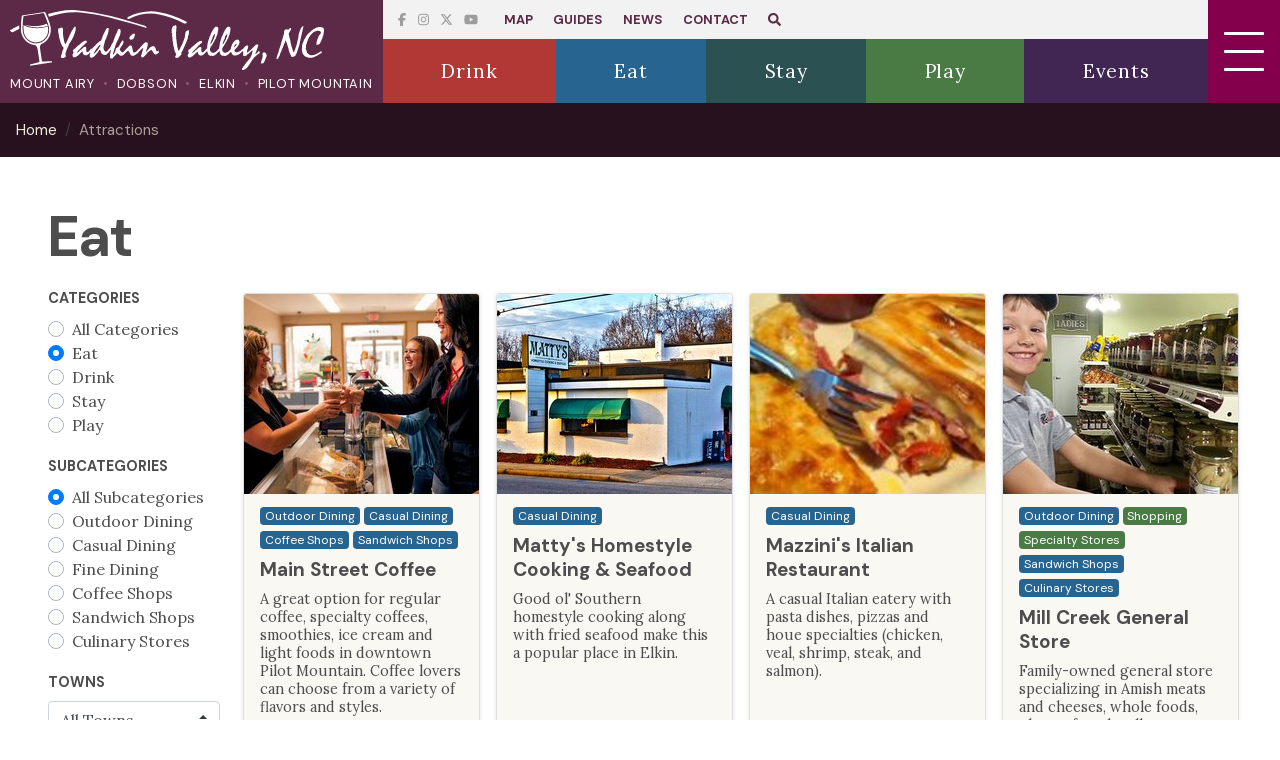

--- FILE ---
content_type: text/html; charset=utf-8
request_url: https://www.yadkinvalleync.com/attractions/?page=5&categories=eat
body_size: 8415
content:



<!DOCTYPE html>
<html lang="en">

<head>
  <meta charset="utf-8" />
  <meta http-equiv="X-UA-Compatible" content="IE=edge" />
  <meta name="viewport" content="width=device-width, initial-scale=1, shrink-to-fit=no, user-scalable=no" />

  <title>
    
  Eat

    
    
    - Yadkin Valley, NC
    
    
  </title>
  <meta name="description" content="
  
" />
  <link href="/static/images/favicon.5745b7a44cdb.png" rel="shortcut icon" type="image/x-icon">

  
  
  


<!-- Breadcrumbs -->
<script type="application/ld+json">
  {
    "@context": "http://schema.org",
    "@type": "BreadcrumbList",
    "itemListElement": [
      
        
      
        
          {
            "@type": "ListItem",
            "position": 1,
            "name": "Home",
            "item": "https://www.yadkinvalleync.com/"
          },
        
      
      {
        "@type": "ListItem",
        "position": 2,
        "name": "Attractions",
        "item": "https://www.yadkinvalleync.com/attractions/"
      }
    ]
  }
</script>



<!-- Dublin Core -->
<meta name="dcterms.Identifier" content="https://www.yadkinvalleync.com/attractions/?page=5&amp;categories=eat" />
<meta name="dcterms.Format" content="text/html" />
<meta name="dcterms.Relation" content="Yadkin Valley, NC" />
<meta name="dcterms.Language" content="en" />
<meta name="dcterms.Publisher" content="Yadkin Valley, NC" />
<meta name="dcterms.Type" content="text/html" />
<meta name="dcterms.Coverage" content="https://www.yadkinvalleync.com/attractions/?page=5&amp;categories=eat" />
<meta name="dcterms.Rights"
  content="Copyright &copy; 2026 Yadkin Valley, NC" />
<meta name="dcterms.Title"
  content="Attractions - Yadkin Valley, NC" />
<meta name="dcterms.Creator" content="Yadkin Valley, NC" />
<meta name="dcterms.Subject" content="Attractions - Yadkin Valley, NC" />
<meta name="dcterms.Contributor" content="Yadkin Valley, NC" />
<meta name="dcterms.Description" content="Yadkin Valley, NC is home to award-winning wineries, breweries, hiking, biking, paddling, canoeing, rock climbing and more. Find out where to eat, stay, play, and drink right here!" />

<!-- Open Graph -->
<meta property="og:type" content="website" />
<meta property="og:locale" content="en_us" />
<meta property="og:url" content="https://www.yadkinvalleync.com/attractions/?page=5&amp;categories=eat" />
<meta property="og:title"
  content="Attractions - Yadkin Valley, NC" />
<meta property="og:description" content="Yadkin Valley, NC is home to award-winning wineries, breweries, hiking, biking, paddling, canoeing, rock climbing and more. Find out where to eat, stay, play, and drink right here!" />
<meta property="og:site_name" content="Yadkin Valley, NC" />


<!-- Twitter -->
<meta name="twitter:card" content="summary_large_image">
<meta property="twitter:domain" content="visitmayberry.com">
<meta property="twitter:url" content="https://www.yadkinvalleync.com/attractions/?page=5&amp;categories=eat">
<meta name="twitter:title" content="Attractions - Yadkin Valley, NC">
<meta name="twitter:description" content="Yadkin Valley, NC is home to award-winning wineries, breweries, hiking, biking, paddling, canoeing, rock climbing and more. Find out where to eat, stay, play, and drink right here!">


<!-- Image -->

<meta property="og:image" content="https://www.yadkinvalleync.com/media/images/sct-16001_opengraph_v1.original.png" />
<meta property="og:image:width" content="1200" />
<meta property="og:image:height" content="630" />
<meta name="twitter:image" content="https://www.yadkinvalleync.com/media/images/sct-16001_opengraph_v1.original.png" />
<meta property="og:image:alt" content="Yadkin Valley, NC" />

<meta property="og:image:type" content="image/jpeg" />



<meta property="og:see_also" content="https://www.facebook.com/YadkinValleyNC/" />


<meta property="og:see_also" content="https://www.instagram.com/YadkinValleyNC/" />


<meta property="og:see_also" content="https://twitter.com/YadkinValleyNC/" />


<meta property="og:see_also" content="https://www.youtube.com/user/VerySurry" />


<script type="application/ld+json">
{"@context": "http://schema.org", "@type": "Organization", "name": "Yadkin Valley, NC", "url": "https://www.yadkinvalleync.com/", "logo": "https://www.yadkinvalleync.com/static/images/YadkinValleyNC-logo.7d8b6b71f6ec.png", "sameAs": ["https://www.instagram.com/YadkinValleyNC/", "https://www.facebook.com/YadkinValleyNC/"]}
</script>


  

  <link rel="preconnect" href="https://fonts.googleapis.com">
  <link rel="preconnect" href="https://fonts.gstatic.com" crossorigin>
  <link href="https://fonts.googleapis.com/css2?family=DM+Sans:ital,opsz,wght@0,9..40,100..1000;1,9..40,100..1000&family=Lora:ital,wght@0,400..700;1,400..700&display=swap" rel="stylesheet">

  <link rel="stylesheet" href="/static/bundle.38fbe3637cab.css" />

  <script src="/static/bundle.c0a9ba8606f6.js"></script>

  <!-- Global site tag (gtag.js) - Google Ads: 576422960 -->
  <script async src="https://www.googletagmanager.com/gtag/js?id=AW-576422960"></script>
  <script>
    window.dataLayer = window.dataLayer || [];
    function gtag(){dataLayer.push(arguments);}
    gtag('js', new Date());

    gtag('config', 'AW-576422960', { ' allow_enhanced_conversions':true });
  </script>

  <!-- Google Tag Manager -->
  <script>(function(w,d,s,l,i){w[l]=w[l]||[];w[l].push({'gtm.start':
  new Date().getTime(),event:'gtm.js'});var f=d.getElementsByTagName(s)[0],
  j=d.createElement(s),dl=l!='dataLayer'?'&l='+l:'';j.async=true;j.src=
  'https://www.googletagmanager.com/gtm.js?id='+i+dl;f.parentNode.insertBefore(j,f);
  })(window,document,'script','dataLayer','GTM-MK3TRL2');</script>
  <!-- End Google Tag Manager -->

  
</head>

<body class="template-attractionsindex">
  <!-- Google Tag Manager (noscript) -->
  <noscript><iframe src="https://www.googletagmanager.com/ns.html?id=GTM-MK3TRL2"
  height="0" width="0" style="display:none;visibility:hidden"></iframe></noscript>
  <!-- End Google Tag Manager (noscript) -->

  
  





  


<header>
  <nav class="navbar fixed-top">
    <div class="brand">
      <a href="/" class="d-block" aria-label="Home page link"><img alt="Yadkin Valley, NC"
          src="/static/images/YadkinValleyNC-logo.4e3507fac6c3.svg" height="60"
          class="logo" /></a>
      <ul class="list-inline brand__towns">
        <li class="list-inline-item"><a href="/mount-airy/">Mount Airy</a></li>
        <li class="list-inline-item"><a href="/dobson/">Dobson</a></li>
        <li class="list-inline-item"><a href="/elkin/">Elkin</a></li>
        <li class="list-inline-item"><a href="/pilot-mountain/">Pilot
            Mountain</a></li>
      </ul>
    </div>
    <div class="navbar-menus">
      <div class="navbar-menus__top">
        
        <ul class="list-inline">
          <li>
            <ul class="list-inline navbar-menus__social">
              <li><a target="_blank" aria-label="Facebook Link"
                  href="https://www.facebook.com/YadkinValleyNC/"><i
                    class="fab fa-facebook-f"></i></a></li>
              <li><a target="_blank" aria-label="Instagram Link"
                  href="https://www.instagram.com/YadkinValleyNC/"><i
                    class="fab fa-instagram"></i></a></li>
              <li><a target="_blank" aria-label="YouTube Link"
                  href="https://twitter.com/YadkinValleyNC/"><i class="fa-brands fa-x-twitter"></i></a></li>
              <li><a target="_blank" aria-label="Twitter Link"
                  href="https://www.youtube.com/user/VerySurry"><i
                    class="fab fa-youtube"></i></a></li>
            </ul>
          </li>
          <li><a href="/map/">Map</a></li>
          <li><a href="/guides/">Guides</a></li>
          <li><a href="/news/">News</a></li>
          <li><a href="/contact-us/">Contact</a></li>
          <li><a id="searchOpen" aria-label="Open Search Bar" href="#"><i class="fas fa-search"></i></a>
          </li>
        </ul>
      </div>
      <ul class="navbar-menus__bottom list-inline">
        <li><a class="drink--bg"
            href="/attractions/?categories=drink&subcategories=&town="><i
              class="icon-wineglass"></i><span>Drink</span></a></li>
        <li><a class="eat--bg"
            href="/attractions/?categories=eat&subcategories=&town="><i
              class="icon-restaurant"></i><span>Eat</span></a></li>
        <li><a class="stay--bg"
            href="/attractions/?categories=stay&subcategories=&town="><i
              class="icon-bed"></i><span>Stay</span></a></li>
        <li><a class="play--bg"
            href="/attractions/?categories=play&subcategories=&town="><i
              class="icon-bicycle"></i><span>Play</span></a></li>
        <li><a class="event--bg" href="/events/"><i
              class="icon-calendar"></i><span>Events</span></a></li>
      </ul>
    </div>
    <a class="hamburger">
      <div class="hamburger__lines">
        <div class="hamburger__line hamburger__line--1"></div>
        <div class="hamburger__line hamburger__line--2"></div>
        <div class="hamburger__line hamburger__line--3"></div>
      </div>
    </a>
    


<div class="search">
  <div class="search-wrapper">
    <a id="searchClose" class="search__close"><i class="fas fa-times"></i></a>
    <form class="form-inline search__form flex-nowrap" action="/search/"
      method="GET">
      <input class="form-control mr-sm-2 search__input" type="text" name="query"
        placeholder="Type to search" aria-label="Search">
      <button class="btn my-2 my-sm-0 search__btn" type="submit"><i
          class="fi fi-search"></i></button>
    </form>
  </div>
</div>

    <div class="menu">
      <div class="menu__wrapper">
        <div class="row">
          <div class="col-lg-6 order-1 order-lg-2 d-lg-flex justify-content-center align-items-center">
            


<ul class="menu__ul">
  <li class="menu__li--main float-right"><a id="searchOpen2" href="#"
      class="menu__li"><small><i class="fas fa-search"></i></small></a></li>
  <li><a href="/" class="menu__li">Home</a></li>
  <li><a href="/mount-airy/" class="menu__li">Mount Airy</a></li>
  <li><a href="/dobson/" class="menu__li">Dobson</a></li>
  <li><a href="/pilot-mountain/" class="menu__li">Pilot Mountain</a></li>
  <li><a href="/elkin/" class="menu__li">Elkin</a></li>
  <li class="menu__li--main"><a href="/attractions/?categories=play"
      class="menu__li">Play</a></li>
  <li class="menu__li--main"><a href="/attractions/?categories=eat"
      class="menu__li">Eat</a></li>
  <li class="menu__li--main"><a href="/attractions/?categories=drink"
      class="menu__li">Drink</a></li>
  <li class="menu__li--main"><a href="/attractions/?categories=stay"
      class="menu__li">Stay</a></li>
  <li class="menu__li--main"><a href="/events/" class="menu__li">Events</a></li>
  <li><a href="/guides/" class="menu__li">Guides</a></li>
  <li><a href="/news/" class="menu__li">News</a></li>
  
  
  
  
  <li class=" active">
    
    <a href="/attractions/"
      class="menu__li">
      
      
      Attractions
      
      
      <span class="sr-only">(current)</span>
      
    </a>
  </li>
  
  
  
  
  
  
  <li class="">
    
    <a href="/attractions/?subcategories=outdoors"
      class="menu__li">
      
      
      Outdoors
      
      
    </a>
  </li>
  
  
  
  
  
  
  <li class="">
    
    <a href="/attractions/?subcategories=wineries"
      class="menu__li">
      
      
      Wineries
      
      
    </a>
  </li>
  
  
  
  
  
  
  <li class="">
    
    <a href="/attractions/?subcategories=wine-tours"
      class="menu__li">
      
      
      Wine Tours
      
      
    </a>
  </li>
  
  
  
  
  
  
  <li class="">
    
    <a href="/weddings-and-groups/"
      class="menu__li">
      
      
      Weddings and Groups
      
      
    </a>
  </li>
  
  
  
  
  
  
  <li class="">
    
    <a href="/pet-friendly-surry-county/"
      class="menu__li">
      
      
      Pet Friendly Travel
      
      
    </a>
  </li>
  
  
  
  <li class="menu__li--main"><a href="/map/" class="menu__li">Map</a></li>
  <li class="menu__li--main"><a href="/contact-us/" class="menu__li">Contact
      Us</a></li>
</ul>

          </div>
          <ul
            class="col-lg-6 order-2 order-lg-1 list-unstyled m-0 menu__blocks p-0">
            


<li class="menu__block"><a href="/pilot-mountain/" class="menu__block--a">
  
    <img alt="Pilot Mountain State Park sunrise NC Small Town" height="500" src="https://www.yadkinvalleync.com/media/images/Pilot_Mountain_State_Park_sunrise_eblast_A6za.height-500.jpg" width="2419">
  
  <span>Pilot Mountain</span>
</a></li>

<li class="menu__block"><a href="/elkin/" class="menu__block--a">
  
    <img alt="Yadkin River paddling Elkin North Carolina" height="367" src="https://www.yadkinvalleync.com/media/images/Yadkin_River_082716-1110.height-500.jpg" width="2105">
  
  <span>Elkin</span>
</a></li>

<li class="menu__block"><a href="/dobson/" class="menu__block--a">
  
    <img alt="Shelton Vineyards Dobson NC Yadkin Valley wine country" height="500" src="https://www.yadkinvalleync.com/media/images/Shelton_Vineyards_1926a_-_CREDIT_Sam_Dean.height-500.jpg" width="1364">
  
  <span>Dobson</span>
</a></li>

<li class="menu__block"><a href="/mount-airy/" class="menu__block--a">
  
    <img alt="Mount Airy, NC. Located in Yadkin Valley, NC" height="500" src="https://www.yadkinvalleync.com/media/images/Mount_Airy_0422_-_CREDIT_Sam_Dean.height-500.jpg" width="750">
  
  <span>Mount Airy</span>
</a></li>


          </ul>
        </div>
      </div>
    </div>
  </nav>
</header>


  


  <main>
    
    
    <div class="breadcrumbs">
      <ol class="list-inline d-flex mb-0 breadcrumbs__ul">
        
        
        
        
        <li class="list-inline-item breadcrumb-item m-0">
          <a class="breadcrumbs__a" href="/">
            Home
          </a>
        </li>
        
        
        <li class="list-inline-item breadcrumb-item m-0">
          <a class="breadcrumbs__a breadcrumbs__a--active"
            href="/attractions/">
            Attractions
          </a>
        </li>
        
      </ol>
    </div>
    
    

    
<div class="container-fluid py-5 px-lg-4 px-xl-5">
  <h1 class="mb-3">Eat</h1>

  

  <div style="clear:both;"></div>

  <div class="row">
    <div class="col-xl-2 col-lg-3">
      <a href="/attractions/?categories=play&subcategories=outdoors&town=" class="d-inline d-lg-none m-1 badge play--bg">Outdoors</a>
      <a href="/attractions/?categories=play&subcategories=mayberry&town=" class="d-inline d-lg-none m-1 badge play--bg">Mayberry</a>
      <a href="/attractions/?categories=play&subcategories=arts-music&town=" class="d-inline d-lg-none m-1 badge play--bg">Arts & Music</a>
      <a href="/attractions/?categories=play&subcategories=shopping&town=" class="d-inline d-lg-none m-1 badge play--bg">Shopping</a>
      <a href="#" id="filtersBtn" class="btn btn-primary my-3"><span id="show">More Filters</span><span id="hide">Hide Filters</span></a>
      

<div id="attractionFilters" class="attraction-filters">


<form  action="." class="filters" method="get" > <div id="div_id_categories" class="form-group"> <label class="">
                Categories
            </label> <div   action="." class="filters"> <div class="custom-control custom-radio"> <input type="radio" class="custom-control-input" name="categories" value=""  id="id_categories_0"
> <label class="custom-control-label" for="id_categories_0">
            All Categories
        </label> </div> <div class="custom-control custom-radio"> <input type="radio" class="custom-control-input" name="categories" value="eat"  id="id_categories_1" checked
> <label class="custom-control-label" for="id_categories_1">
            Eat
        </label> </div> <div class="custom-control custom-radio"> <input type="radio" class="custom-control-input" name="categories" value="drink"  id="id_categories_2"
> <label class="custom-control-label" for="id_categories_2">
            Drink
        </label> </div> <div class="custom-control custom-radio"> <input type="radio" class="custom-control-input" name="categories" value="stay"  id="id_categories_3"
> <label class="custom-control-label" for="id_categories_3">
            Stay
        </label> </div> <div class="custom-control custom-radio"> <input type="radio" class="custom-control-input" name="categories" value="play"  id="id_categories_4"
> <label class="custom-control-label" for="id_categories_4">
            Play
        </label> </div> </div> </div> <div id="div_id_subcategories" class="form-group"> <label class="">
                Subcategories
            </label> <div   action="." class="filters"> <div class="custom-control custom-radio"> <input type="radio" class="custom-control-input" name="subcategories" value=""  id="id_subcategories_0" checked
> <label class="custom-control-label" for="id_subcategories_0">
            All Subcategories
        </label> </div> <div class="custom-control custom-radio"> <input type="radio" class="custom-control-input" name="subcategories" value="outdoor-dining"  id="id_subcategories_1"
> <label class="custom-control-label" for="id_subcategories_1">
            Outdoor Dining
        </label> </div> <div class="custom-control custom-radio"> <input type="radio" class="custom-control-input" name="subcategories" value="casual-dining"  id="id_subcategories_2"
> <label class="custom-control-label" for="id_subcategories_2">
            Casual Dining
        </label> </div> <div class="custom-control custom-radio"> <input type="radio" class="custom-control-input" name="subcategories" value="fine-dining"  id="id_subcategories_3"
> <label class="custom-control-label" for="id_subcategories_3">
            Fine Dining
        </label> </div> <div class="custom-control custom-radio"> <input type="radio" class="custom-control-input" name="subcategories" value="coffee-shops"  id="id_subcategories_4"
> <label class="custom-control-label" for="id_subcategories_4">
            Coffee Shops
        </label> </div> <div class="custom-control custom-radio"> <input type="radio" class="custom-control-input" name="subcategories" value="sandwich-shops"  id="id_subcategories_5"
> <label class="custom-control-label" for="id_subcategories_5">
            Sandwich Shops
        </label> </div> <div class="custom-control custom-radio"> <input type="radio" class="custom-control-input" name="subcategories" value="culinary-stores"  id="id_subcategories_6"
> <label class="custom-control-label" for="id_subcategories_6">
            Culinary Stores
        </label> </div> </div> </div> <div id="div_id_town" class="form-group"> <label for="id_town" class="">
                Towns
            </label> <div> <select name="town" class="select custom-select" id="id_town"> <option value="" selected>All Towns</option> <option value="mount-airy">Mount Airy</option> <option value="dobson">Dobson</option> <option value="elkin">Elkin</option> <option value="pilot-mountain">Pilot Mountain</option>

</select> </div> </div> <div class="form-group"> <div id="div_id_pet_friendly" class="custom-control custom-checkbox"> <input type="checkbox" name="pet_friendly" class="checkboxinput custom-control-input" id="id_pet_friendly"> <label for="id_pet_friendly" class="custom-control-label">
                    Pet Friendly <i class="fas fa-paw ml-2"></i> </label> </div> </div> </form>

</div>

    </div>
    <div class="col-xl-10 col-lg-9">
      <div class="row">
        
          
            


<div class="col-xl-3 col-lg-4 col-md-6 col-12 p-2">
  <a href="/attractions/main-street-coffee/"
    class="w-100 card attraction-link">
    <div class="card-img-top attraction-link__img">
      
      <img alt="Main St Coffee - Pilot Mountain NC" height="200" src="https://www.yadkinvalleync.com/media/images/Pilot_Mountain_downtown_0027_-_CRE.2e16d0ba.fill-350x200.jpg" width="350">
      
    </div>
    <div class="card-body attraction-link__text">
      
      
      <span
        class="badge eat--bg text-white">Outdoor Dining</span>
      
      <span
        class="badge eat--bg text-white">Casual Dining</span>
      
      <span
        class="badge eat--bg text-white">Coffee Shops</span>
      
      <span
        class="badge eat--bg text-white">Sandwich Shops</span>
      
      <h3 class="card-title card-title--sm my-2">Main Street Coffee</h3>
      <div class="mb-0" style="font-size: .9rem; line-height: 1.3;">A great option for regular coffee, specialty coffees, smoothies, ice cream and light foods in downtown Pilot Mountain. Coffee lovers can choose from a variety of flavors and styles.</div>
    </div>
  </a>
</div>


          
            


<div class="col-xl-3 col-lg-4 col-md-6 col-12 p-2">
  <a href="/attractions/mattys-homestyle-cooking-seafood/"
    class="w-100 card attraction-link">
    <div class="card-img-top attraction-link__img">
      
      <img alt="Matty&#39;s Homestyle Cooking &amp; Seafood" height="200" src="https://www.yadkinvalleync.com/media/images/mattys_restaurant_ekin.2e16d0ba.fill-350x200.jpg" width="350">
      
    </div>
    <div class="card-body attraction-link__text">
      
      
      <span
        class="badge eat--bg text-white">Casual Dining</span>
      
      <h3 class="card-title card-title--sm my-2">Matty&#39;s Homestyle Cooking &amp; Seafood</h3>
      <div class="mb-0" style="font-size: .9rem; line-height: 1.3;">Good ol&#39; Southern homestyle cooking along with fried seafood make this a popular place in Elkin.</div>
    </div>
  </a>
</div>


          
            


<div class="col-xl-3 col-lg-4 col-md-6 col-12 p-2">
  <a href="/attractions/mazzinis-italian-restaurant/"
    class="w-100 card attraction-link">
    <div class="card-img-top attraction-link__img">
      
      <img alt="Mazzini&#39;s Italian Restaurant" height="137" src="https://www.yadkinvalleync.com/media/images/mazzinis_elkin.2e16d0ba.fill-350x200.jpg" width="241">
      
    </div>
    <div class="card-body attraction-link__text">
      
      
      <span
        class="badge eat--bg text-white">Casual Dining</span>
      
      <h3 class="card-title card-title--sm my-2">Mazzini&#39;s Italian Restaurant</h3>
      <div class="mb-0" style="font-size: .9rem; line-height: 1.3;">A casual Italian eatery with pasta dishes, pizzas and houe specialties (chicken, veal, shrimp, steak, and salmon).</div>
    </div>
  </a>
</div>


          
            


<div class="col-xl-3 col-lg-4 col-md-6 col-12 p-2">
  <a href="/attractions/mill-creek-general-store/"
    class="w-100 card attraction-link">
    <div class="card-img-top attraction-link__img">
      
      <img alt="Mill Creek General Store" height="200" src="https://www.yadkinvalleync.com/media/images/mill_creek_general_store.2e16d0ba.fill-350x200.jpg" width="350">
      
    </div>
    <div class="card-body attraction-link__text">
      
      
      <span
        class="badge eat--bg text-white">Outdoor Dining</span>
      
      <span
        class="badge play--bg text-white">Shopping</span>
      
      <span
        class="badge play--bg text-white">Specialty Stores</span>
      
      <span
        class="badge eat--bg text-white">Sandwich Shops</span>
      
      <span
        class="badge eat--bg text-white">Culinary Stores</span>
      
      <h3 class="card-title card-title--sm my-2">Mill Creek General Store</h3>
      <div class="mb-0" style="font-size: .9rem; line-height: 1.3;">Family-owned general store specializing in Amish meats and cheeses, whole foods, gluten-free, locally grown items, whole grains, fresh breads, candy supplies and deli sandwiches.</div>
    </div>
  </a>
</div>


          
            


<div class="col-xl-3 col-lg-4 col-md-6 col-12 p-2">
  <a href="/attractions/miss-angels-heavenly-pies/"
    class="w-100 card attraction-link">
    <div class="card-img-top attraction-link__img">
      
      <img alt="Miss Angels Heavenly Pies" height="200" src="https://www.yadkinvalleync.com/media/images/miss_angels_mount_airy.2e16d0ba.fill-350x200.jpg" width="350">
      
    </div>
    <div class="card-body attraction-link__text">
      
      
      <span
        class="badge eat--bg text-white">Outdoor Dining</span>
      
      <span
        class="badge play--bg text-white">Shopping</span>
      
      <span
        class="badge eat--bg text-white">Culinary Stores</span>
      
      <h3 class="card-title card-title--sm my-2">Miss Angels Heavenly Pies</h3>
      <div class="mb-0" style="font-size: .9rem; line-height: 1.3;">The bake shop specializes in pies, but is also known for cupcakes, sonker, cookies, danishes, ice cream and other delights.</div>
    </div>
  </a>
</div>


          
            


<div class="col-xl-3 col-lg-4 col-md-6 col-12 p-2">
  <a href="/attractions/little-italy/"
    class="w-100 card attraction-link">
    <div class="card-img-top attraction-link__img">
      
      <img alt="Little Italy.jpg" height="200" src="https://www.yadkinvalleync.com/media/images/Little_Italy.2e16d0ba.fill-350x200.jpg" width="350">
      
    </div>
    <div class="card-body attraction-link__text">
      
      
      <span
        class="badge eat--bg text-white">Casual Dining</span>
      
      <span
        class="badge eat--bg text-white">Sandwich Shops</span>
      
      <h3 class="card-title card-title--sm my-2">Little Italy</h3>
      <div class="mb-0" style="font-size: .9rem; line-height: 1.3;">This family-run Italian restaurant offers familiar favorites, like pizza and pasta, as well as salads and homemade soups. Catering is also available.</div>
    </div>
  </a>
</div>


          
            


<div class="col-xl-3 col-lg-4 col-md-6 col-12 p-2">
  <a href="/attractions/odells-sandwich-shop/"
    class="w-100 card attraction-link">
    <div class="card-img-top attraction-link__img">
      
      <img alt="Odell&#39;s Sandwich Shop" height="200" src="https://www.yadkinvalleync.com/media/images/odells_sandwich_shop.2e16d0ba.fill-350x200.jpg" width="350">
      
    </div>
    <div class="card-body attraction-link__text">
      
      
      <span
        class="badge eat--bg text-white">Outdoor Dining</span>
      
      <span
        class="badge eat--bg text-white">Casual Dining</span>
      
      <span
        class="badge eat--bg text-white">Sandwich Shops</span>
      
      <h3 class="card-title card-title--sm my-2">Odell&#39;s Sandwich Shop</h3>
      <div class="mb-0" style="font-size: .9rem; line-height: 1.3;">Odell&#39;s is a Mount Airy institution, known for great hot dogs, sliced barbecue and the Big Moe burger.</div>
    </div>
  </a>
</div>


          
            


<div class="col-xl-3 col-lg-4 col-md-6 col-12 p-2">
  <a href="/attractions/olympia-family-restaurant/"
    class="w-100 card attraction-link">
    <div class="card-img-top attraction-link__img">
      
      <img alt="Olympia Family Restaurant" height="200" src="https://www.yadkinvalleync.com/media/images/olympia_family_restaurant_mount_ai.2e16d0ba.fill-350x200.jpg" width="350">
      
    </div>
    <div class="card-body attraction-link__text">
      
      
      <span
        class="badge eat--bg text-white">Casual Dining</span>
      
      <h3 class="card-title card-title--sm my-2">Olympia Family Restaurant</h3>
      <div class="mb-0" style="font-size: .9rem; line-height: 1.3;">Clean, family atmosphere and fast service.</div>
    </div>
  </a>
</div>


          
            


<div class="col-xl-3 col-lg-4 col-md-6 col-12 p-2">
  <a href="/attractions/pages-books-coffee/"
    class="w-100 card attraction-link">
    <div class="card-img-top attraction-link__img">
      
      <img alt="Pages Books &amp; Coffee" height="200" src="https://www.yadkinvalleync.com/media/images/pages_books_coffee.2e16d0ba.fill-350x200.jpg" width="350">
      
    </div>
    <div class="card-body attraction-link__text">
      
      
      <span
        class="badge eat--bg text-white">Coffee Shops</span>
      
      <span
        class="badge play--bg text-white">Shopping</span>
      
      <span
        class="badge play--bg text-white">Specialty Stores</span>
      
      <h3 class="card-title card-title--sm my-2">Pages Books &amp; Coffee</h3>
      <div class="mb-0" style="font-size: .9rem; line-height: 1.3;">Enjoy a cup of gourmet coffee and browse the latest selection of books from this independent bookstore on Main Street in Mount Airy.</div>
    </div>
  </a>
</div>


          
            


<div class="col-xl-3 col-lg-4 col-md-6 col-12 p-2">
  <a href="/attractions/plaza-del-sol/"
    class="w-100 card attraction-link">
    <div class="card-img-top attraction-link__img">
      
      <img alt="Plaza Del Sol Mexican Restaurant Mount Airy NC" height="200" src="https://www.yadkinvalleync.com/media/images/Plaza_Del_Sol_1.2e16d0ba.fill-350x200.jpg" width="350">
      
    </div>
    <div class="card-body attraction-link__text">
      
      
      <span
        class="badge eat--bg text-white">Outdoor Dining</span>
      
      <span
        class="badge eat--bg text-white">Casual Dining</span>
      
      <h3 class="card-title card-title--sm my-2">Plaza Del Sol</h3>
      <div class="mb-0" style="font-size: .9rem; line-height: 1.3;">A popular Mexican eatery in Mount Airy. Offers both indoor and outdoor seating in a remodeled location formerly home to Lone Star Steakhouse.</div>
    </div>
  </a>
</div>


          
            


<div class="col-xl-3 col-lg-4 col-md-6 col-12 p-2">
  <a href="/attractions/prime-thai/"
    class="w-100 card attraction-link">
    <div class="card-img-top attraction-link__img">
      
      <img alt="Prime Thai" height="200" src="https://www.yadkinvalleync.com/media/images/prime_thai_elkin.2e16d0ba.fill-350x200.jpg" width="350">
      
    </div>
    <div class="card-body attraction-link__text">
      
      
      <span
        class="badge eat--bg text-white">Casual Dining</span>
      
      <h3 class="card-title card-title--sm my-2">Prime Thai</h3>
      <div class="mb-0" style="font-size: .9rem; line-height: 1.3;">The extensive menu offers a range of options, as well as daily lunch and dinner specials.</div>
    </div>
  </a>
</div>


          
            


<div class="col-xl-3 col-lg-4 col-md-6 col-12 p-2">
  <a href="/attractions/primland-resort/"
    class="w-100 card attraction-link">
    <div class="card-img-top attraction-link__img">
      
      <img alt="Primland Resort" height="200" src="https://www.yadkinvalleync.com/media/images/primland_resort.2e16d0ba.fill-350x200.jpg" width="350">
      
    </div>
    <div class="card-body attraction-link__text">
      
      
      <span
        class="badge play--bg text-white">Outdoors</span>
      
      <span
        class="badge eat--bg text-white">Fine Dining</span>
      
      <span
        class="badge play--bg text-white">Fishing</span>
      
      <span
        class="badge play--bg text-white">Golf</span>
      
      <h3 class="card-title card-title--sm my-2">Primland Resort</h3>
      <div class="mb-0" style="font-size: .9rem; line-height: 1.3;">Across its 12,000 acres, Primland offers sporting clays, horseback riding, hunting, fishing and a magnificent golf course ranked among the top 100 in the U.S.</div>
    </div>
  </a>
</div>


          
        
      </div>
    </div>
  </div>
  
<nav aria-label="Pagination for list" class="mt-3">
  <ul class="pagination m-0 justify-content-end">
    
    <li class="page-item">
      <a class="page-link"
        href="?page=4&categories=eat"><i
          class="fas fa-angle-left"></i> Previous</a>
    </li>
    
    
    <li class="page-item">
      <a class="page-link"
        href="?page=1&categories=eat">1</a>
    </li>
    
    <li class="page-item">
      <a class="page-link"
        href="?page=2&categories=eat">2</a>
    </li>
    
    <li class="page-item">
      <a class="page-link"
        href="?page=3&categories=eat">3</a>
    </li>
    
    <li class="page-item">
      <a class="page-link"
        href="?page=4&categories=eat">4</a>
    </li>
    
    <li class="page-item active">
      <a class="page-link"
        href="?page=5&categories=eat">5</a>
    </li>
    
    <li class="page-item">
      <a class="page-link"
        href="?page=6&categories=eat">6</a>
    </li>
    
    <li class="page-item">
      <a class="page-link"
        href="?page=7&categories=eat">7</a>
    </li>
    
    <li class="page-item">
      <a class="page-link"
        href="?page=8&categories=eat">8</a>
    </li>
    
    
    <li class="page-item">
      <a class="page-link"
        href="?page=6&categories=eat">Next
        <i class="fas fa-angle-right"></i></a>
    </li>
    
  </ul>
</nav>


</div>


  </main>

  


<footer>
  <div class="footer">
    <div class="container-fluid pt-5 pb-2">
      <div class="row pb-4 d-flex align-items-center d-print-none">
        <div class="col-md-6">
          <ul class="list-inline mb-md-0 footer__social">
            <li class="list-inline-item"><a target="_blank" aria-label="Facebook Link"
                href="https://www.facebook.com/YadkinValleyNC/"><i
                  class="fab fa-facebook-f"></i></a></li>
            <li class="list-inline-item"><a target="_blank" aria-label="Instagram Link"
                href="https://www.instagram.com/YadkinValleyNC/"><i
                  class="fab fa-instagram"></i></a></li>
            <li class="list-inline-item"><a target="_blank" aria-label="YouTube Link"
                href="https://www.youtube.com/user/VerySurry"><i class="fa-brands fa-youtube"></i></a></li>
            <li class="list-inline-item"><a target="_blank" aria-label="Twitter Link"
                href="https://twitter.com/YadkinValleyNC/"><i class="fa-brands fa-x-twitter"></i></a></li>
          </ul>
        </div>
        <div class="col-md-6">
          <form class="footer__form validate"
            action="https://yadkinvalleync.us17.list-manage.com/subscribe/post?u=6b05f5b8110b9f4143f188cc6&amp;id=e9ac2ea284&amp;f_id=00f651e0f0"
            method="post" id="mc-embedded-subscribe-form"
            name="mc-embedded-subscribe-form" target="_blank" novalidate>
            <h4 class="mb-2">Sign up for our Newsletter:</h4>
            <div class="form-group mb-0">
              <input aria-label="Contact Email" type="email" name="EMAIL" id="mce-EMAIL"
                class="form-control mb-1" placeholder="email@example.com"
                required>
              <input aria-label="How did you hear about us?" type="text" name="MMERGE3" id="mce-MMERGE3"
                class="form-control mb-1"
                placeholder="How did you hear about us?" required>
              <!-- real people should not fill this in and expect good things - do not remove this or risk form bot signups -->
                <div style="position: absolute; left: -5000px;"
                  aria-hidden="true"><input type="text"
                  name="b_6b05f5b8110b9f4143f188cc6_e9ac2ea284" tabindex="-1"
                  value=""></div>
              <button type="submit" name="subscribe" id="mc-embedded-subscribe"
                class="btn btn-primary input-group-append m-0">Subscribe</button>
            </div>
          </form>
        </div>
      </div>
      <div class="row pt-4">
        
        <div class="col-md-6 col-lg-3 d-flex justify-content-stretch p-2">
          <div class="footer__center w-100 h-100 d-flex flex-column">
            <p class="h5 mb-0">Mount Airy Visitors Center</p>
            <small>Monday – Saturday 9:00 a.m. – 5:00 p.m. Sunday 1:00 p.m. – 4:00 p.m.</small>
            <ul class="unstyled-list flex-grow-1 d-flex flex-column">
              
              <li>
                <a href="https://www.google.com/maps/search/?api=1&query=200%20N.%20Main%20St%2C%20Mount%20Airy%2C%20NC%2027030"
                  target="_blank">
                  <small><i class="fas fa-map-marker-alt mr-2 fa-sm"></i></small>
                  200 N. Main St, Mount Airy, NC
                  27030
                </a>
              </li>
              <li>
                <a href="tel:+1 (800) 948-0949"><small><i class="fas fa-phone-alt mr-2 fa-sm"></i></small>+1 (800) 948-0949</a>
              </li>
              <li class="mb-2">
                <a href="/cdn-cgi/l/email-protection#14607b61667d677954627d677d6079756d767166666d3a777b79"><small><i class="fas fa-envelope mr-2 fa-sm"></i></small><span class="__cf_email__" data-cfemail="1d6972686f746e705d6b746e7469707c647f786f6f64337e7270">[email&#160;protected]</span></a>
              </li>
              <li class="mt-auto">
                <a href="http://www.visitmayberry.com/"
                  target="_blank"><small><strong>www.visitmayberry.com</strong></small></a>
                
              </li>
            </ul>
          </div>
        </div>
        
        <div class="col-md-6 col-lg-3 d-flex justify-content-stretch p-2">
          <div class="footer__center w-100 h-100 d-flex flex-column">
            <p class="h5 mb-0">Pilot Mountain Visitors Center</p>
            <small>Mon-Fri: 9am-5pm and Special Events</small>
            <ul class="unstyled-list flex-grow-1 d-flex flex-column">
              
              <li>
                <a href="https://www.google.com/maps/search/?api=1&query=124%20W.%20Main%20St%2C%20Pilot%20Mountain%2C%20NC%2027041"
                  target="_blank">
                  <small><i class="fas fa-map-marker-alt mr-2 fa-sm"></i></small>
                  124 W. Main St, Pilot Mountain, NC
                  27041
                </a>
              </li>
              <li>
                <a href="tel:+1 (336) 368-2247"><small><i class="fas fa-phone-alt mr-2 fa-sm"></i></small>+1 (336) 368-2247</a>
              </li>
              <li class="mb-2">
                <a href="/cdn-cgi/l/email-protection#bcccd5d0d3c8c8d3c9ced5cfd1fcdbd1ddd5d092dfd3d1"><small><i class="fas fa-envelope mr-2 fa-sm"></i></small><span class="__cf_email__" data-cfemail="77071e1b1803031802051e041a37101a161e1b5914181a">[email&#160;protected]</span></a>
              </li>
              <li class="mt-auto">
                <a href="https://www.pilotmountainnc.org/"
                  target="_blank"><small><strong>www.pilotmountainnc.org</strong></small></a>
                
              </li>
            </ul>
          </div>
        </div>
        
        <div class="col-md-6 col-lg-3 d-flex justify-content-stretch p-2">
          <div class="footer__center w-100 h-100 d-flex flex-column">
            <p class="h5 mb-0">Yadkin Valley Heritage &amp; Trails Center</p>
            <small>Mon-Fri: 9am-5pm; Sat: 10am-2pm (Open Saturdays May-Oct.)</small>
            <ul class="unstyled-list flex-grow-1 d-flex flex-column">
              
              <li class="mb-2">
                <small><em>Operated by the Yadkin Valley Chamber of Commerce</em></small>
              </li>
              
              <li>
                <a href="https://www.google.com/maps/search/?api=1&query=257%20Standard%20St.%2C%20Elkin%2C%20NC%2028621"
                  target="_blank">
                  <small><i class="fas fa-map-marker-alt mr-2 fa-sm"></i></small>
                  257 Standard St., Elkin, NC
                  28621
                </a>
              </li>
              <li>
                <a href="tel:+1 (336) 526-1111"><small><i class="fas fa-phone-alt mr-2 fa-sm"></i></small>+1 (336) 526-1111</a>
              </li>
              <li class="mb-2">
                <a href="/cdn-cgi/l/email-protection#9ef7f0f8f1dee7fffaf5f7f0e8fff2f2fbe7b0f1ecf9"><small><i class="fas fa-envelope mr-2 fa-sm"></i></small><span class="__cf_email__" data-cfemail="cba2a5ada48bb2aaafa0a2a5bdaaa7a7aeb2e5a4b9ac">[email&#160;protected]</span></a>
              </li>
              <li class="mt-auto">
                <a href="http://www.yadkinvalley.org/"
                  target="_blank"><small><strong>www.yadkinvalley.org</strong></small></a>
                
                <span class="mx-2">|</span> <a href="https://www.exploreelkin.com/"
                  target="_blank"><small><strong>www.exploreelkin.com</strong></small></a>
                
              </li>
            </ul>
          </div>
        </div>
        
        <div class="col-md-6 col-lg-3 d-flex justify-content-stretch p-2">
          <div class="footer__center w-100 h-100 d-flex flex-column">
            <p class="h5 mb-0">Dobson Town Hall</p>
            <small>Mon-Fri: 8:30am-5pm</small>
            <ul class="unstyled-list flex-grow-1 d-flex flex-column">
              
              <li>
                <a href="https://www.google.com/maps/search/?api=1&query=307%20N%20Main%20St%2C%20Dobson%2C%20NC%2027017"
                  target="_blank">
                  <small><i class="fas fa-map-marker-alt mr-2 fa-sm"></i></small>
                  307 N Main St, Dobson, NC
                  27017
                </a>
              </li>
              <li>
                <a href="tel:+1 (336) 356-2110"><small><i class="fas fa-phone-alt mr-2 fa-sm"></i></small>+1 (336) 356-2110</a>
              </li>
              <li class="mb-2">
                <a href="/cdn-cgi/l/email-protection#493d3b283f203a672f3b302c092d262b3a262764272a672a2624"><small><i class="fas fa-envelope mr-2 fa-sm"></i></small><span class="__cf_email__" data-cfemail="f88c8a998e918bd69e8a819db89c979a8b9796d5969bd69b9795">[email&#160;protected]</span></a>
              </li>
              <li class="mt-auto">
                <a href="http://www.dobson-nc.com/"
                  target="_blank"><small><strong>www.dobson-nc.com</strong></small></a>
                
              </li>
            </ul>
          </div>
        </div>
        
      </div>
    </div>
  </div>
  <div class="sosumi">
    <div class="container-fluid py-3">
      <div class="row">
        <div class="col-lg-8 text-lg-left">
          &copy; 2026 Tourism Partnership of Surry County. Website
          developed by <a href="https://www.vannoppen.co/"
            target="_blank">VanNoppen</a>.
        </div>
        <div class="col-lg-4 text-lg-right">
          <ul class="list-inline list-unstyled mb-0">
            <li class="list-inline-item"><a href="/accessibility/">
              Accessibility</a></li>
            <li class="list-inline-item"><a href="/privacy-policy/">Privacy
                Policy</a></li>
          </ul>
        </div>
      </div>
    </div>
  </div>
</footer>

<script data-cfasync="false" src="/cdn-cgi/scripts/5c5dd728/cloudflare-static/email-decode.min.js"></script><script defer src="https://static.cloudflareinsights.com/beacon.min.js/vcd15cbe7772f49c399c6a5babf22c1241717689176015" integrity="sha512-ZpsOmlRQV6y907TI0dKBHq9Md29nnaEIPlkf84rnaERnq6zvWvPUqr2ft8M1aS28oN72PdrCzSjY4U6VaAw1EQ==" data-cf-beacon='{"version":"2024.11.0","token":"f25bd181b1ce444c98b6ec2aa39c6557","r":1,"server_timing":{"name":{"cfCacheStatus":true,"cfEdge":true,"cfExtPri":true,"cfL4":true,"cfOrigin":true,"cfSpeedBrain":true},"location_startswith":null}}' crossorigin="anonymous"></script>
</body>

</html>


--- FILE ---
content_type: text/javascript; charset="utf-8"
request_url: https://www.yadkinvalleync.com/static/bundle.c0a9ba8606f6.js
body_size: 237602
content:
!function(e){var t={};function n(i){if(t[i])return t[i].exports;var o=t[i]={i:i,l:!1,exports:{}};return e[i].call(o.exports,o,o.exports,n),o.l=!0,o.exports}n.m=e,n.c=t,n.d=function(e,t,i){n.o(e,t)||Object.defineProperty(e,t,{enumerable:!0,get:i})},n.r=function(e){"undefined"!=typeof Symbol&&Symbol.toStringTag&&Object.defineProperty(e,Symbol.toStringTag,{value:"Module"}),Object.defineProperty(e,"__esModule",{value:!0})},n.t=function(e,t){if(1&t&&(e=n(e)),8&t)return e;if(4&t&&"object"==typeof e&&e&&e.__esModule)return e;var i=Object.create(null);if(n.r(i),Object.defineProperty(i,"default",{enumerable:!0,value:e}),2&t&&"string"!=typeof e)for(var o in e)n.d(i,o,function(t){return e[t]}.bind(null,o));return i},n.n=function(e){var t=e&&e.__esModule?function(){return e.default}:function(){return e};return n.d(t,"a",t),t},n.o=function(e,t){return Object.prototype.hasOwnProperty.call(e,t)},n.p="",n(n.s=224)}([function(e,t,n){(function(e){e.exports=function(){"use strict";var t,i;function o(){return t.apply(null,arguments)}function a(e){return e instanceof Array||"[object Array]"===Object.prototype.toString.call(e)}function s(e){return null!=e&&"[object Object]"===Object.prototype.toString.call(e)}function r(e,t){return Object.prototype.hasOwnProperty.call(e,t)}function l(e){if(Object.getOwnPropertyNames)return 0===Object.getOwnPropertyNames(e).length;var t;for(t in e)if(r(e,t))return!1;return!0}function d(e){return void 0===e}function u(e){return"number"==typeof e||"[object Number]"===Object.prototype.toString.call(e)}function c(e){return e instanceof Date||"[object Date]"===Object.prototype.toString.call(e)}function h(e,t){var n,i=[],o=e.length;for(n=0;n<o;++n)i.push(t(e[n],n));return i}function m(e,t){for(var n in t)r(t,n)&&(e[n]=t[n]);return r(t,"toString")&&(e.toString=t.toString),r(t,"valueOf")&&(e.valueOf=t.valueOf),e}function f(e,t,n,i){return Tt(e,t,n,i,!0).utc()}function p(e){return null==e._pf&&(e._pf={empty:!1,unusedTokens:[],unusedInput:[],overflow:-2,charsLeftOver:0,nullInput:!1,invalidEra:null,invalidMonth:null,invalidFormat:!1,userInvalidated:!1,iso:!1,parsedDateParts:[],era:null,meridiem:null,rfc2822:!1,weekdayMismatch:!1}),e._pf}function _(e){if(null==e._isValid){var t=p(e),n=i.call(t.parsedDateParts,(function(e){return null!=e})),o=!isNaN(e._d.getTime())&&t.overflow<0&&!t.empty&&!t.invalidEra&&!t.invalidMonth&&!t.invalidWeekday&&!t.weekdayMismatch&&!t.nullInput&&!t.invalidFormat&&!t.userInvalidated&&(!t.meridiem||t.meridiem&&n);if(e._strict&&(o=o&&0===t.charsLeftOver&&0===t.unusedTokens.length&&void 0===t.bigHour),null!=Object.isFrozen&&Object.isFrozen(e))return o;e._isValid=o}return e._isValid}function g(e){var t=f(NaN);return null!=e?m(p(t),e):p(t).userInvalidated=!0,t}i=Array.prototype.some?Array.prototype.some:function(e){var t,n=Object(this),i=n.length>>>0;for(t=0;t<i;t++)if(t in n&&e.call(this,n[t],t,n))return!0;return!1};var y=o.momentProperties=[],v=!1;function M(e,t){var n,i,o,a=y.length;if(d(t._isAMomentObject)||(e._isAMomentObject=t._isAMomentObject),d(t._i)||(e._i=t._i),d(t._f)||(e._f=t._f),d(t._l)||(e._l=t._l),d(t._strict)||(e._strict=t._strict),d(t._tzm)||(e._tzm=t._tzm),d(t._isUTC)||(e._isUTC=t._isUTC),d(t._offset)||(e._offset=t._offset),d(t._pf)||(e._pf=p(t)),d(t._locale)||(e._locale=t._locale),a>0)for(n=0;n<a;n++)d(o=t[i=y[n]])||(e[i]=o);return e}function w(e){M(this,e),this._d=new Date(null!=e._d?e._d.getTime():NaN),this.isValid()||(this._d=new Date(NaN)),!1===v&&(v=!0,o.updateOffset(this),v=!1)}function b(e){return e instanceof w||null!=e&&null!=e._isAMomentObject}function L(e){!1===o.suppressDeprecationWarnings&&"undefined"!=typeof console&&console.warn&&console.warn("Deprecation warning: "+e)}function k(e,t){var n=!0;return m((function(){if(null!=o.deprecationHandler&&o.deprecationHandler(null,e),n){var i,a,s,l=[],d=arguments.length;for(a=0;a<d;a++){if(i="","object"==typeof arguments[a]){for(s in i+="\n["+a+"] ",arguments[0])r(arguments[0],s)&&(i+=s+": "+arguments[0][s]+", ");i=i.slice(0,-2)}else i=arguments[a];l.push(i)}L(e+"\nArguments: "+Array.prototype.slice.call(l).join("")+"\n"+(new Error).stack),n=!1}return t.apply(this,arguments)}),t)}var T,x={};function Y(e,t){null!=o.deprecationHandler&&o.deprecationHandler(e,t),x[e]||(L(t),x[e]=!0)}function S(e){return"undefined"!=typeof Function&&e instanceof Function||"[object Function]"===Object.prototype.toString.call(e)}function D(e,t){var n,i=m({},e);for(n in t)r(t,n)&&(s(e[n])&&s(t[n])?(i[n]={},m(i[n],e[n]),m(i[n],t[n])):null!=t[n]?i[n]=t[n]:delete i[n]);for(n in e)r(e,n)&&!r(t,n)&&s(e[n])&&(i[n]=m({},i[n]));return i}function C(e){null!=e&&this.set(e)}function P(e,t,n){var i=""+Math.abs(e),o=t-i.length;return(e>=0?n?"+":"":"-")+Math.pow(10,Math.max(0,o)).toString().substr(1)+i}o.suppressDeprecationWarnings=!1,o.deprecationHandler=null,T=Object.keys?Object.keys:function(e){var t,n=[];for(t in e)r(e,t)&&n.push(t);return n};var E=/(\[[^\[]*\])|(\\)?([Hh]mm(ss)?|Mo|MM?M?M?|Do|DDDo|DD?D?D?|ddd?d?|do?|w[o|w]?|W[o|W]?|Qo?|N{1,5}|YYYYYY|YYYYY|YYYY|YY|y{2,4}|yo?|gg(ggg?)?|GG(GGG?)?|e|E|a|A|hh?|HH?|kk?|mm?|ss?|S{1,9}|x|X|zz?|ZZ?|.)/g,H=/(\[[^\[]*\])|(\\)?(LTS|LT|LL?L?L?|l{1,4})/g,j={},A={};function O(e,t,n,i){var o=i;"string"==typeof i&&(o=function(){return this[i]()}),e&&(A[e]=o),t&&(A[t[0]]=function(){return P(o.apply(this,arguments),t[1],t[2])}),n&&(A[n]=function(){return this.localeData().ordinal(o.apply(this,arguments),e)})}function z(e,t){return e.isValid()?(t=I(t,e.localeData()),j[t]=j[t]||function(e){var t,n,i,o=e.match(E);for(t=0,n=o.length;t<n;t++)A[o[t]]?o[t]=A[o[t]]:o[t]=(i=o[t]).match(/\[[\s\S]/)?i.replace(/^\[|\]$/g,""):i.replace(/\\/g,"");return function(t){var i,a="";for(i=0;i<n;i++)a+=S(o[i])?o[i].call(t,e):o[i];return a}}(t),j[t](e)):e.localeData().invalidDate()}function I(e,t){var n=5;function i(e){return t.longDateFormat(e)||e}for(H.lastIndex=0;n>=0&&H.test(e);)e=e.replace(H,i),H.lastIndex=0,n-=1;return e}var N={};function W(e,t){var n=e.toLowerCase();N[n]=N[n+"s"]=N[t]=e}function F(e){return"string"==typeof e?N[e]||N[e.toLowerCase()]:void 0}function $(e){var t,n,i={};for(n in e)r(e,n)&&(t=F(n))&&(i[t]=e[n]);return i}var R={};function B(e,t){R[e]=t}function Z(e){return e%4==0&&e%100!=0||e%400==0}function q(e){return e<0?Math.ceil(e)||0:Math.floor(e)}function U(e){var t=+e,n=0;return 0!==t&&isFinite(t)&&(n=q(t)),n}function V(e,t){return function(n){return null!=n?(G(this,e,n),o.updateOffset(this,t),this):J(this,e)}}function J(e,t){return e.isValid()?e._d["get"+(e._isUTC?"UTC":"")+t]():NaN}function G(e,t,n){e.isValid()&&!isNaN(n)&&("FullYear"===t&&Z(e.year())&&1===e.month()&&29===e.date()?(n=U(n),e._d["set"+(e._isUTC?"UTC":"")+t](n,e.month(),be(n,e.month()))):e._d["set"+(e._isUTC?"UTC":"")+t](n))}var K,X=/\d/,Q=/\d\d/,ee=/\d{3}/,te=/\d{4}/,ne=/[+-]?\d{6}/,ie=/\d\d?/,oe=/\d\d\d\d?/,ae=/\d\d\d\d\d\d?/,se=/\d{1,3}/,re=/\d{1,4}/,le=/[+-]?\d{1,6}/,de=/\d+/,ue=/[+-]?\d+/,ce=/Z|[+-]\d\d:?\d\d/gi,he=/Z|[+-]\d\d(?::?\d\d)?/gi,me=/[0-9]{0,256}['a-z\u00A0-\u05FF\u0700-\uD7FF\uF900-\uFDCF\uFDF0-\uFF07\uFF10-\uFFEF]{1,256}|[\u0600-\u06FF\/]{1,256}(\s*?[\u0600-\u06FF]{1,256}){1,2}/i;function fe(e,t,n){K[e]=S(t)?t:function(e,i){return e&&n?n:t}}function pe(e,t){return r(K,e)?K[e](t._strict,t._locale):new RegExp(_e(e.replace("\\","").replace(/\\(\[)|\\(\])|\[([^\]\[]*)\]|\\(.)/g,(function(e,t,n,i,o){return t||n||i||o}))))}function _e(e){return e.replace(/[-\/\\^$*+?.()|[\]{}]/g,"\\$&")}K={};var ge,ye={};function ve(e,t){var n,i,o=t;for("string"==typeof e&&(e=[e]),u(t)&&(o=function(e,n){n[t]=U(e)}),i=e.length,n=0;n<i;n++)ye[e[n]]=o}function Me(e,t){ve(e,(function(e,n,i,o){i._w=i._w||{},t(e,i._w,i,o)}))}function we(e,t,n){null!=t&&r(ye,e)&&ye[e](t,n._a,n,e)}function be(e,t){if(isNaN(e)||isNaN(t))return NaN;var n,i=(t%(n=12)+n)%n;return e+=(t-i)/12,1===i?Z(e)?29:28:31-i%7%2}ge=Array.prototype.indexOf?Array.prototype.indexOf:function(e){var t;for(t=0;t<this.length;++t)if(this[t]===e)return t;return-1},O("M",["MM",2],"Mo",(function(){return this.month()+1})),O("MMM",0,0,(function(e){return this.localeData().monthsShort(this,e)})),O("MMMM",0,0,(function(e){return this.localeData().months(this,e)})),W("month","M"),B("month",8),fe("M",ie),fe("MM",ie,Q),fe("MMM",(function(e,t){return t.monthsShortRegex(e)})),fe("MMMM",(function(e,t){return t.monthsRegex(e)})),ve(["M","MM"],(function(e,t){t[1]=U(e)-1})),ve(["MMM","MMMM"],(function(e,t,n,i){var o=n._locale.monthsParse(e,i,n._strict);null!=o?t[1]=o:p(n).invalidMonth=e}));var Le="January_February_March_April_May_June_July_August_September_October_November_December".split("_"),ke="Jan_Feb_Mar_Apr_May_Jun_Jul_Aug_Sep_Oct_Nov_Dec".split("_"),Te=/D[oD]?(\[[^\[\]]*\]|\s)+MMMM?/,xe=me,Ye=me;function Se(e,t,n){var i,o,a,s=e.toLocaleLowerCase();if(!this._monthsParse)for(this._monthsParse=[],this._longMonthsParse=[],this._shortMonthsParse=[],i=0;i<12;++i)a=f([2e3,i]),this._shortMonthsParse[i]=this.monthsShort(a,"").toLocaleLowerCase(),this._longMonthsParse[i]=this.months(a,"").toLocaleLowerCase();return n?"MMM"===t?-1!==(o=ge.call(this._shortMonthsParse,s))?o:null:-1!==(o=ge.call(this._longMonthsParse,s))?o:null:"MMM"===t?-1!==(o=ge.call(this._shortMonthsParse,s))||-1!==(o=ge.call(this._longMonthsParse,s))?o:null:-1!==(o=ge.call(this._longMonthsParse,s))||-1!==(o=ge.call(this._shortMonthsParse,s))?o:null}function De(e,t){var n;if(!e.isValid())return e;if("string"==typeof t)if(/^\d+$/.test(t))t=U(t);else if(!u(t=e.localeData().monthsParse(t)))return e;return n=Math.min(e.date(),be(e.year(),t)),e._d["set"+(e._isUTC?"UTC":"")+"Month"](t,n),e}function Ce(e){return null!=e?(De(this,e),o.updateOffset(this,!0),this):J(this,"Month")}function Pe(){function e(e,t){return t.length-e.length}var t,n,i=[],o=[],a=[];for(t=0;t<12;t++)n=f([2e3,t]),i.push(this.monthsShort(n,"")),o.push(this.months(n,"")),a.push(this.months(n,"")),a.push(this.monthsShort(n,""));for(i.sort(e),o.sort(e),a.sort(e),t=0;t<12;t++)i[t]=_e(i[t]),o[t]=_e(o[t]);for(t=0;t<24;t++)a[t]=_e(a[t]);this._monthsRegex=new RegExp("^("+a.join("|")+")","i"),this._monthsShortRegex=this._monthsRegex,this._monthsStrictRegex=new RegExp("^("+o.join("|")+")","i"),this._monthsShortStrictRegex=new RegExp("^("+i.join("|")+")","i")}function Ee(e){return Z(e)?366:365}O("Y",0,0,(function(){var e=this.year();return e<=9999?P(e,4):"+"+e})),O(0,["YY",2],0,(function(){return this.year()%100})),O(0,["YYYY",4],0,"year"),O(0,["YYYYY",5],0,"year"),O(0,["YYYYYY",6,!0],0,"year"),W("year","y"),B("year",1),fe("Y",ue),fe("YY",ie,Q),fe("YYYY",re,te),fe("YYYYY",le,ne),fe("YYYYYY",le,ne),ve(["YYYYY","YYYYYY"],0),ve("YYYY",(function(e,t){t[0]=2===e.length?o.parseTwoDigitYear(e):U(e)})),ve("YY",(function(e,t){t[0]=o.parseTwoDigitYear(e)})),ve("Y",(function(e,t){t[0]=parseInt(e,10)})),o.parseTwoDigitYear=function(e){return U(e)+(U(e)>68?1900:2e3)};var He=V("FullYear",!0);function je(e,t,n,i,o,a,s){var r;return e<100&&e>=0?(r=new Date(e+400,t,n,i,o,a,s),isFinite(r.getFullYear())&&r.setFullYear(e)):r=new Date(e,t,n,i,o,a,s),r}function Ae(e){var t,n;return e<100&&e>=0?((n=Array.prototype.slice.call(arguments))[0]=e+400,t=new Date(Date.UTC.apply(null,n)),isFinite(t.getUTCFullYear())&&t.setUTCFullYear(e)):t=new Date(Date.UTC.apply(null,arguments)),t}function Oe(e,t,n){var i=7+t-n;return-(7+Ae(e,0,i).getUTCDay()-t)%7+i-1}function ze(e,t,n,i,o){var a,s,r=1+7*(t-1)+(7+n-i)%7+Oe(e,i,o);return r<=0?s=Ee(a=e-1)+r:r>Ee(e)?(a=e+1,s=r-Ee(e)):(a=e,s=r),{year:a,dayOfYear:s}}function Ie(e,t,n){var i,o,a=Oe(e.year(),t,n),s=Math.floor((e.dayOfYear()-a-1)/7)+1;return s<1?i=s+Ne(o=e.year()-1,t,n):s>Ne(e.year(),t,n)?(i=s-Ne(e.year(),t,n),o=e.year()+1):(o=e.year(),i=s),{week:i,year:o}}function Ne(e,t,n){var i=Oe(e,t,n),o=Oe(e+1,t,n);return(Ee(e)-i+o)/7}function We(e,t){return e.slice(t,7).concat(e.slice(0,t))}O("w",["ww",2],"wo","week"),O("W",["WW",2],"Wo","isoWeek"),W("week","w"),W("isoWeek","W"),B("week",5),B("isoWeek",5),fe("w",ie),fe("ww",ie,Q),fe("W",ie),fe("WW",ie,Q),Me(["w","ww","W","WW"],(function(e,t,n,i){t[i.substr(0,1)]=U(e)})),O("d",0,"do","day"),O("dd",0,0,(function(e){return this.localeData().weekdaysMin(this,e)})),O("ddd",0,0,(function(e){return this.localeData().weekdaysShort(this,e)})),O("dddd",0,0,(function(e){return this.localeData().weekdays(this,e)})),O("e",0,0,"weekday"),O("E",0,0,"isoWeekday"),W("day","d"),W("weekday","e"),W("isoWeekday","E"),B("day",11),B("weekday",11),B("isoWeekday",11),fe("d",ie),fe("e",ie),fe("E",ie),fe("dd",(function(e,t){return t.weekdaysMinRegex(e)})),fe("ddd",(function(e,t){return t.weekdaysShortRegex(e)})),fe("dddd",(function(e,t){return t.weekdaysRegex(e)})),Me(["dd","ddd","dddd"],(function(e,t,n,i){var o=n._locale.weekdaysParse(e,i,n._strict);null!=o?t.d=o:p(n).invalidWeekday=e})),Me(["d","e","E"],(function(e,t,n,i){t[i]=U(e)}));var Fe="Sunday_Monday_Tuesday_Wednesday_Thursday_Friday_Saturday".split("_"),$e="Sun_Mon_Tue_Wed_Thu_Fri_Sat".split("_"),Re="Su_Mo_Tu_We_Th_Fr_Sa".split("_"),Be=me,Ze=me,qe=me;function Ue(e,t,n){var i,o,a,s=e.toLocaleLowerCase();if(!this._weekdaysParse)for(this._weekdaysParse=[],this._shortWeekdaysParse=[],this._minWeekdaysParse=[],i=0;i<7;++i)a=f([2e3,1]).day(i),this._minWeekdaysParse[i]=this.weekdaysMin(a,"").toLocaleLowerCase(),this._shortWeekdaysParse[i]=this.weekdaysShort(a,"").toLocaleLowerCase(),this._weekdaysParse[i]=this.weekdays(a,"").toLocaleLowerCase();return n?"dddd"===t?-1!==(o=ge.call(this._weekdaysParse,s))?o:null:"ddd"===t?-1!==(o=ge.call(this._shortWeekdaysParse,s))?o:null:-1!==(o=ge.call(this._minWeekdaysParse,s))?o:null:"dddd"===t?-1!==(o=ge.call(this._weekdaysParse,s))||-1!==(o=ge.call(this._shortWeekdaysParse,s))||-1!==(o=ge.call(this._minWeekdaysParse,s))?o:null:"ddd"===t?-1!==(o=ge.call(this._shortWeekdaysParse,s))||-1!==(o=ge.call(this._weekdaysParse,s))||-1!==(o=ge.call(this._minWeekdaysParse,s))?o:null:-1!==(o=ge.call(this._minWeekdaysParse,s))||-1!==(o=ge.call(this._weekdaysParse,s))||-1!==(o=ge.call(this._shortWeekdaysParse,s))?o:null}function Ve(){function e(e,t){return t.length-e.length}var t,n,i,o,a,s=[],r=[],l=[],d=[];for(t=0;t<7;t++)n=f([2e3,1]).day(t),i=_e(this.weekdaysMin(n,"")),o=_e(this.weekdaysShort(n,"")),a=_e(this.weekdays(n,"")),s.push(i),r.push(o),l.push(a),d.push(i),d.push(o),d.push(a);s.sort(e),r.sort(e),l.sort(e),d.sort(e),this._weekdaysRegex=new RegExp("^("+d.join("|")+")","i"),this._weekdaysShortRegex=this._weekdaysRegex,this._weekdaysMinRegex=this._weekdaysRegex,this._weekdaysStrictRegex=new RegExp("^("+l.join("|")+")","i"),this._weekdaysShortStrictRegex=new RegExp("^("+r.join("|")+")","i"),this._weekdaysMinStrictRegex=new RegExp("^("+s.join("|")+")","i")}function Je(){return this.hours()%12||12}function Ge(e,t){O(e,0,0,(function(){return this.localeData().meridiem(this.hours(),this.minutes(),t)}))}function Ke(e,t){return t._meridiemParse}O("H",["HH",2],0,"hour"),O("h",["hh",2],0,Je),O("k",["kk",2],0,(function(){return this.hours()||24})),O("hmm",0,0,(function(){return""+Je.apply(this)+P(this.minutes(),2)})),O("hmmss",0,0,(function(){return""+Je.apply(this)+P(this.minutes(),2)+P(this.seconds(),2)})),O("Hmm",0,0,(function(){return""+this.hours()+P(this.minutes(),2)})),O("Hmmss",0,0,(function(){return""+this.hours()+P(this.minutes(),2)+P(this.seconds(),2)})),Ge("a",!0),Ge("A",!1),W("hour","h"),B("hour",13),fe("a",Ke),fe("A",Ke),fe("H",ie),fe("h",ie),fe("k",ie),fe("HH",ie,Q),fe("hh",ie,Q),fe("kk",ie,Q),fe("hmm",oe),fe("hmmss",ae),fe("Hmm",oe),fe("Hmmss",ae),ve(["H","HH"],3),ve(["k","kk"],(function(e,t,n){var i=U(e);t[3]=24===i?0:i})),ve(["a","A"],(function(e,t,n){n._isPm=n._locale.isPM(e),n._meridiem=e})),ve(["h","hh"],(function(e,t,n){t[3]=U(e),p(n).bigHour=!0})),ve("hmm",(function(e,t,n){var i=e.length-2;t[3]=U(e.substr(0,i)),t[4]=U(e.substr(i)),p(n).bigHour=!0})),ve("hmmss",(function(e,t,n){var i=e.length-4,o=e.length-2;t[3]=U(e.substr(0,i)),t[4]=U(e.substr(i,2)),t[5]=U(e.substr(o)),p(n).bigHour=!0})),ve("Hmm",(function(e,t,n){var i=e.length-2;t[3]=U(e.substr(0,i)),t[4]=U(e.substr(i))})),ve("Hmmss",(function(e,t,n){var i=e.length-4,o=e.length-2;t[3]=U(e.substr(0,i)),t[4]=U(e.substr(i,2)),t[5]=U(e.substr(o))}));var Xe,Qe=V("Hours",!0),et={calendar:{sameDay:"[Today at] LT",nextDay:"[Tomorrow at] LT",nextWeek:"dddd [at] LT",lastDay:"[Yesterday at] LT",lastWeek:"[Last] dddd [at] LT",sameElse:"L"},longDateFormat:{LTS:"h:mm:ss A",LT:"h:mm A",L:"MM/DD/YYYY",LL:"MMMM D, YYYY",LLL:"MMMM D, YYYY h:mm A",LLLL:"dddd, MMMM D, YYYY h:mm A"},invalidDate:"Invalid date",ordinal:"%d",dayOfMonthOrdinalParse:/\d{1,2}/,relativeTime:{future:"in %s",past:"%s ago",s:"a few seconds",ss:"%d seconds",m:"a minute",mm:"%d minutes",h:"an hour",hh:"%d hours",d:"a day",dd:"%d days",w:"a week",ww:"%d weeks",M:"a month",MM:"%d months",y:"a year",yy:"%d years"},months:Le,monthsShort:ke,week:{dow:0,doy:6},weekdays:Fe,weekdaysMin:Re,weekdaysShort:$e,meridiemParse:/[ap]\.?m?\.?/i},tt={},nt={};function it(e,t){var n,i=Math.min(e.length,t.length);for(n=0;n<i;n+=1)if(e[n]!==t[n])return n;return i}function ot(e){return e?e.toLowerCase().replace("_","-"):e}function at(t){var i=null;if(void 0===tt[t]&&void 0!==e&&e&&e.exports&&function(e){return null!=e.match("^[^/\\\\]*$")}(t))try{i=Xe._abbr,n(150)("./"+t),st(i)}catch(e){tt[t]=null}return tt[t]}function st(e,t){var n;return e&&((n=d(t)?lt(e):rt(e,t))?Xe=n:"undefined"!=typeof console&&console.warn&&console.warn("Locale "+e+" not found. Did you forget to load it?")),Xe._abbr}function rt(e,t){if(null!==t){var n,i=et;if(t.abbr=e,null!=tt[e])Y("defineLocaleOverride","use moment.updateLocale(localeName, config) to change an existing locale. moment.defineLocale(localeName, config) should only be used for creating a new locale See http://momentjs.com/guides/#/warnings/define-locale/ for more info."),i=tt[e]._config;else if(null!=t.parentLocale)if(null!=tt[t.parentLocale])i=tt[t.parentLocale]._config;else{if(null==(n=at(t.parentLocale)))return nt[t.parentLocale]||(nt[t.parentLocale]=[]),nt[t.parentLocale].push({name:e,config:t}),null;i=n._config}return tt[e]=new C(D(i,t)),nt[e]&&nt[e].forEach((function(e){rt(e.name,e.config)})),st(e),tt[e]}return delete tt[e],null}function lt(e){var t;if(e&&e._locale&&e._locale._abbr&&(e=e._locale._abbr),!e)return Xe;if(!a(e)){if(t=at(e))return t;e=[e]}return function(e){for(var t,n,i,o,a=0;a<e.length;){for(t=(o=ot(e[a]).split("-")).length,n=(n=ot(e[a+1]))?n.split("-"):null;t>0;){if(i=at(o.slice(0,t).join("-")))return i;if(n&&n.length>=t&&it(o,n)>=t-1)break;t--}a++}return Xe}(e)}function dt(e){var t,n=e._a;return n&&-2===p(e).overflow&&(t=n[1]<0||n[1]>11?1:n[2]<1||n[2]>be(n[0],n[1])?2:n[3]<0||n[3]>24||24===n[3]&&(0!==n[4]||0!==n[5]||0!==n[6])?3:n[4]<0||n[4]>59?4:n[5]<0||n[5]>59?5:n[6]<0||n[6]>999?6:-1,p(e)._overflowDayOfYear&&(t<0||t>2)&&(t=2),p(e)._overflowWeeks&&-1===t&&(t=7),p(e)._overflowWeekday&&-1===t&&(t=8),p(e).overflow=t),e}var ut=/^\s*((?:[+-]\d{6}|\d{4})-(?:\d\d-\d\d|W\d\d-\d|W\d\d|\d\d\d|\d\d))(?:(T| )(\d\d(?::\d\d(?::\d\d(?:[.,]\d+)?)?)?)([+-]\d\d(?::?\d\d)?|\s*Z)?)?$/,ct=/^\s*((?:[+-]\d{6}|\d{4})(?:\d\d\d\d|W\d\d\d|W\d\d|\d\d\d|\d\d|))(?:(T| )(\d\d(?:\d\d(?:\d\d(?:[.,]\d+)?)?)?)([+-]\d\d(?::?\d\d)?|\s*Z)?)?$/,ht=/Z|[+-]\d\d(?::?\d\d)?/,mt=[["YYYYYY-MM-DD",/[+-]\d{6}-\d\d-\d\d/],["YYYY-MM-DD",/\d{4}-\d\d-\d\d/],["GGGG-[W]WW-E",/\d{4}-W\d\d-\d/],["GGGG-[W]WW",/\d{4}-W\d\d/,!1],["YYYY-DDD",/\d{4}-\d{3}/],["YYYY-MM",/\d{4}-\d\d/,!1],["YYYYYYMMDD",/[+-]\d{10}/],["YYYYMMDD",/\d{8}/],["GGGG[W]WWE",/\d{4}W\d{3}/],["GGGG[W]WW",/\d{4}W\d{2}/,!1],["YYYYDDD",/\d{7}/],["YYYYMM",/\d{6}/,!1],["YYYY",/\d{4}/,!1]],ft=[["HH:mm:ss.SSSS",/\d\d:\d\d:\d\d\.\d+/],["HH:mm:ss,SSSS",/\d\d:\d\d:\d\d,\d+/],["HH:mm:ss",/\d\d:\d\d:\d\d/],["HH:mm",/\d\d:\d\d/],["HHmmss.SSSS",/\d\d\d\d\d\d\.\d+/],["HHmmss,SSSS",/\d\d\d\d\d\d,\d+/],["HHmmss",/\d\d\d\d\d\d/],["HHmm",/\d\d\d\d/],["HH",/\d\d/]],pt=/^\/?Date\((-?\d+)/i,_t=/^(?:(Mon|Tue|Wed|Thu|Fri|Sat|Sun),?\s)?(\d{1,2})\s(Jan|Feb|Mar|Apr|May|Jun|Jul|Aug|Sep|Oct|Nov|Dec)\s(\d{2,4})\s(\d\d):(\d\d)(?::(\d\d))?\s(?:(UT|GMT|[ECMP][SD]T)|([Zz])|([+-]\d{4}))$/,gt={UT:0,GMT:0,EDT:-240,EST:-300,CDT:-300,CST:-360,MDT:-360,MST:-420,PDT:-420,PST:-480};function yt(e){var t,n,i,o,a,s,r=e._i,l=ut.exec(r)||ct.exec(r),d=mt.length,u=ft.length;if(l){for(p(e).iso=!0,t=0,n=d;t<n;t++)if(mt[t][1].exec(l[1])){o=mt[t][0],i=!1!==mt[t][2];break}if(null==o)return void(e._isValid=!1);if(l[3]){for(t=0,n=u;t<n;t++)if(ft[t][1].exec(l[3])){a=(l[2]||" ")+ft[t][0];break}if(null==a)return void(e._isValid=!1)}if(!i&&null!=a)return void(e._isValid=!1);if(l[4]){if(!ht.exec(l[4]))return void(e._isValid=!1);s="Z"}e._f=o+(a||"")+(s||""),Lt(e)}else e._isValid=!1}function vt(e){var t=parseInt(e,10);return t<=49?2e3+t:t<=999?1900+t:t}function Mt(e){var t,n,i,o,a,s,r,l,d=_t.exec(e._i.replace(/\([^()]*\)|[\n\t]/g," ").replace(/(\s\s+)/g," ").replace(/^\s\s*/,"").replace(/\s\s*$/,""));if(d){if(n=d[4],i=d[3],o=d[2],a=d[5],s=d[6],r=d[7],l=[vt(n),ke.indexOf(i),parseInt(o,10),parseInt(a,10),parseInt(s,10)],r&&l.push(parseInt(r,10)),t=l,!function(e,t,n){return!e||$e.indexOf(e)===new Date(t[0],t[1],t[2]).getDay()||(p(n).weekdayMismatch=!0,n._isValid=!1,!1)}(d[1],t,e))return;e._a=t,e._tzm=function(e,t,n){if(e)return gt[e];if(t)return 0;var i=parseInt(n,10),o=i%100;return(i-o)/100*60+o}(d[8],d[9],d[10]),e._d=Ae.apply(null,e._a),e._d.setUTCMinutes(e._d.getUTCMinutes()-e._tzm),p(e).rfc2822=!0}else e._isValid=!1}function wt(e,t,n){return null!=e?e:null!=t?t:n}function bt(e){var t,n,i,a,s,r=[];if(!e._d){for(i=function(e){var t=new Date(o.now());return e._useUTC?[t.getUTCFullYear(),t.getUTCMonth(),t.getUTCDate()]:[t.getFullYear(),t.getMonth(),t.getDate()]}(e),e._w&&null==e._a[2]&&null==e._a[1]&&function(e){var t,n,i,o,a,s,r,l,d;null!=(t=e._w).GG||null!=t.W||null!=t.E?(a=1,s=4,n=wt(t.GG,e._a[0],Ie(xt(),1,4).year),i=wt(t.W,1),((o=wt(t.E,1))<1||o>7)&&(l=!0)):(a=e._locale._week.dow,s=e._locale._week.doy,d=Ie(xt(),a,s),n=wt(t.gg,e._a[0],d.year),i=wt(t.w,d.week),null!=t.d?((o=t.d)<0||o>6)&&(l=!0):null!=t.e?(o=t.e+a,(t.e<0||t.e>6)&&(l=!0)):o=a),i<1||i>Ne(n,a,s)?p(e)._overflowWeeks=!0:null!=l?p(e)._overflowWeekday=!0:(r=ze(n,i,o,a,s),e._a[0]=r.year,e._dayOfYear=r.dayOfYear)}(e),null!=e._dayOfYear&&(s=wt(e._a[0],i[0]),(e._dayOfYear>Ee(s)||0===e._dayOfYear)&&(p(e)._overflowDayOfYear=!0),n=Ae(s,0,e._dayOfYear),e._a[1]=n.getUTCMonth(),e._a[2]=n.getUTCDate()),t=0;t<3&&null==e._a[t];++t)e._a[t]=r[t]=i[t];for(;t<7;t++)e._a[t]=r[t]=null==e._a[t]?2===t?1:0:e._a[t];24===e._a[3]&&0===e._a[4]&&0===e._a[5]&&0===e._a[6]&&(e._nextDay=!0,e._a[3]=0),e._d=(e._useUTC?Ae:je).apply(null,r),a=e._useUTC?e._d.getUTCDay():e._d.getDay(),null!=e._tzm&&e._d.setUTCMinutes(e._d.getUTCMinutes()-e._tzm),e._nextDay&&(e._a[3]=24),e._w&&void 0!==e._w.d&&e._w.d!==a&&(p(e).weekdayMismatch=!0)}}function Lt(e){if(e._f!==o.ISO_8601)if(e._f!==o.RFC_2822){e._a=[],p(e).empty=!0;var t,n,i,a,s,r,l,d=""+e._i,u=d.length,c=0;for(l=(i=I(e._f,e._locale).match(E)||[]).length,t=0;t<l;t++)a=i[t],(n=(d.match(pe(a,e))||[])[0])&&((s=d.substr(0,d.indexOf(n))).length>0&&p(e).unusedInput.push(s),d=d.slice(d.indexOf(n)+n.length),c+=n.length),A[a]?(n?p(e).empty=!1:p(e).unusedTokens.push(a),we(a,n,e)):e._strict&&!n&&p(e).unusedTokens.push(a);p(e).charsLeftOver=u-c,d.length>0&&p(e).unusedInput.push(d),e._a[3]<=12&&!0===p(e).bigHour&&e._a[3]>0&&(p(e).bigHour=void 0),p(e).parsedDateParts=e._a.slice(0),p(e).meridiem=e._meridiem,e._a[3]=function(e,t,n){var i;return null==n?t:null!=e.meridiemHour?e.meridiemHour(t,n):null!=e.isPM?((i=e.isPM(n))&&t<12&&(t+=12),i||12!==t||(t=0),t):t}(e._locale,e._a[3],e._meridiem),null!==(r=p(e).era)&&(e._a[0]=e._locale.erasConvertYear(r,e._a[0])),bt(e),dt(e)}else Mt(e);else yt(e)}function kt(e){var t=e._i,n=e._f;return e._locale=e._locale||lt(e._l),null===t||void 0===n&&""===t?g({nullInput:!0}):("string"==typeof t&&(e._i=t=e._locale.preparse(t)),b(t)?new w(dt(t)):(c(t)?e._d=t:a(n)?function(e){var t,n,i,o,a,s,r=!1,l=e._f.length;if(0===l)return p(e).invalidFormat=!0,void(e._d=new Date(NaN));for(o=0;o<l;o++)a=0,s=!1,t=M({},e),null!=e._useUTC&&(t._useUTC=e._useUTC),t._f=e._f[o],Lt(t),_(t)&&(s=!0),a+=p(t).charsLeftOver,a+=10*p(t).unusedTokens.length,p(t).score=a,r?a<i&&(i=a,n=t):(null==i||a<i||s)&&(i=a,n=t,s&&(r=!0));m(e,n||t)}(e):n?Lt(e):function(e){var t=e._i;d(t)?e._d=new Date(o.now()):c(t)?e._d=new Date(t.valueOf()):"string"==typeof t?function(e){var t=pt.exec(e._i);null===t?(yt(e),!1===e._isValid&&(delete e._isValid,Mt(e),!1===e._isValid&&(delete e._isValid,e._strict?e._isValid=!1:o.createFromInputFallback(e)))):e._d=new Date(+t[1])}(e):a(t)?(e._a=h(t.slice(0),(function(e){return parseInt(e,10)})),bt(e)):s(t)?function(e){if(!e._d){var t=$(e._i),n=void 0===t.day?t.date:t.day;e._a=h([t.year,t.month,n,t.hour,t.minute,t.second,t.millisecond],(function(e){return e&&parseInt(e,10)})),bt(e)}}(e):u(t)?e._d=new Date(t):o.createFromInputFallback(e)}(e),_(e)||(e._d=null),e))}function Tt(e,t,n,i,o){var r,d={};return!0!==t&&!1!==t||(i=t,t=void 0),!0!==n&&!1!==n||(i=n,n=void 0),(s(e)&&l(e)||a(e)&&0===e.length)&&(e=void 0),d._isAMomentObject=!0,d._useUTC=d._isUTC=o,d._l=n,d._i=e,d._f=t,d._strict=i,(r=new w(dt(kt(d))))._nextDay&&(r.add(1,"d"),r._nextDay=void 0),r}function xt(e,t,n,i){return Tt(e,t,n,i,!1)}o.createFromInputFallback=k("value provided is not in a recognized RFC2822 or ISO format. moment construction falls back to js Date(), which is not reliable across all browsers and versions. Non RFC2822/ISO date formats are discouraged. Please refer to http://momentjs.com/guides/#/warnings/js-date/ for more info.",(function(e){e._d=new Date(e._i+(e._useUTC?" UTC":""))})),o.ISO_8601=function(){},o.RFC_2822=function(){};var Yt=k("moment().min is deprecated, use moment.max instead. http://momentjs.com/guides/#/warnings/min-max/",(function(){var e=xt.apply(null,arguments);return this.isValid()&&e.isValid()?e<this?this:e:g()})),St=k("moment().max is deprecated, use moment.min instead. http://momentjs.com/guides/#/warnings/min-max/",(function(){var e=xt.apply(null,arguments);return this.isValid()&&e.isValid()?e>this?this:e:g()}));function Dt(e,t){var n,i;if(1===t.length&&a(t[0])&&(t=t[0]),!t.length)return xt();for(n=t[0],i=1;i<t.length;++i)t[i].isValid()&&!t[i][e](n)||(n=t[i]);return n}var Ct=["year","quarter","month","week","day","hour","minute","second","millisecond"];function Pt(e){var t=$(e),n=t.year||0,i=t.quarter||0,o=t.month||0,a=t.week||t.isoWeek||0,s=t.day||0,l=t.hour||0,d=t.minute||0,u=t.second||0,c=t.millisecond||0;this._isValid=function(e){var t,n,i=!1,o=Ct.length;for(t in e)if(r(e,t)&&(-1===ge.call(Ct,t)||null!=e[t]&&isNaN(e[t])))return!1;for(n=0;n<o;++n)if(e[Ct[n]]){if(i)return!1;parseFloat(e[Ct[n]])!==U(e[Ct[n]])&&(i=!0)}return!0}(t),this._milliseconds=+c+1e3*u+6e4*d+1e3*l*60*60,this._days=+s+7*a,this._months=+o+3*i+12*n,this._data={},this._locale=lt(),this._bubble()}function Et(e){return e instanceof Pt}function Ht(e){return e<0?-1*Math.round(-1*e):Math.round(e)}function jt(e,t){O(e,0,0,(function(){var e=this.utcOffset(),n="+";return e<0&&(e=-e,n="-"),n+P(~~(e/60),2)+t+P(~~e%60,2)}))}jt("Z",":"),jt("ZZ",""),fe("Z",he),fe("ZZ",he),ve(["Z","ZZ"],(function(e,t,n){n._useUTC=!0,n._tzm=Ot(he,e)}));var At=/([\+\-]|\d\d)/gi;function Ot(e,t){var n,i,o=(t||"").match(e);return null===o?null:0===(i=60*(n=((o[o.length-1]||[])+"").match(At)||["-",0,0])[1]+U(n[2]))?0:"+"===n[0]?i:-i}function zt(e,t){var n,i;return t._isUTC?(n=t.clone(),i=(b(e)||c(e)?e.valueOf():xt(e).valueOf())-n.valueOf(),n._d.setTime(n._d.valueOf()+i),o.updateOffset(n,!1),n):xt(e).local()}function It(e){return-Math.round(e._d.getTimezoneOffset())}function Nt(){return!!this.isValid()&&this._isUTC&&0===this._offset}o.updateOffset=function(){};var Wt=/^(-|\+)?(?:(\d*)[. ])?(\d+):(\d+)(?::(\d+)(\.\d*)?)?$/,Ft=/^(-|\+)?P(?:([-+]?[0-9,.]*)Y)?(?:([-+]?[0-9,.]*)M)?(?:([-+]?[0-9,.]*)W)?(?:([-+]?[0-9,.]*)D)?(?:T(?:([-+]?[0-9,.]*)H)?(?:([-+]?[0-9,.]*)M)?(?:([-+]?[0-9,.]*)S)?)?$/;function $t(e,t){var n,i,o,a,s,l,d=e,c=null;return Et(e)?d={ms:e._milliseconds,d:e._days,M:e._months}:u(e)||!isNaN(+e)?(d={},t?d[t]=+e:d.milliseconds=+e):(c=Wt.exec(e))?(n="-"===c[1]?-1:1,d={y:0,d:U(c[2])*n,h:U(c[3])*n,m:U(c[4])*n,s:U(c[5])*n,ms:U(Ht(1e3*c[6]))*n}):(c=Ft.exec(e))?(n="-"===c[1]?-1:1,d={y:Rt(c[2],n),M:Rt(c[3],n),w:Rt(c[4],n),d:Rt(c[5],n),h:Rt(c[6],n),m:Rt(c[7],n),s:Rt(c[8],n)}):null==d?d={}:"object"==typeof d&&("from"in d||"to"in d)&&(a=xt(d.from),s=xt(d.to),o=a.isValid()&&s.isValid()?(s=zt(s,a),a.isBefore(s)?l=Bt(a,s):((l=Bt(s,a)).milliseconds=-l.milliseconds,l.months=-l.months),l):{milliseconds:0,months:0},(d={}).ms=o.milliseconds,d.M=o.months),i=new Pt(d),Et(e)&&r(e,"_locale")&&(i._locale=e._locale),Et(e)&&r(e,"_isValid")&&(i._isValid=e._isValid),i}function Rt(e,t){var n=e&&parseFloat(e.replace(",","."));return(isNaN(n)?0:n)*t}function Bt(e,t){var n={};return n.months=t.month()-e.month()+12*(t.year()-e.year()),e.clone().add(n.months,"M").isAfter(t)&&--n.months,n.milliseconds=+t-+e.clone().add(n.months,"M"),n}function Zt(e,t){return function(n,i){var o;return null===i||isNaN(+i)||(Y(t,"moment()."+t+"(period, number) is deprecated. Please use moment()."+t+"(number, period). See http://momentjs.com/guides/#/warnings/add-inverted-param/ for more info."),o=n,n=i,i=o),qt(this,$t(n,i),e),this}}function qt(e,t,n,i){var a=t._milliseconds,s=Ht(t._days),r=Ht(t._months);e.isValid()&&(i=null==i||i,r&&De(e,J(e,"Month")+r*n),s&&G(e,"Date",J(e,"Date")+s*n),a&&e._d.setTime(e._d.valueOf()+a*n),i&&o.updateOffset(e,s||r))}$t.fn=Pt.prototype,$t.invalid=function(){return $t(NaN)};var Ut=Zt(1,"add"),Vt=Zt(-1,"subtract");function Jt(e){return"string"==typeof e||e instanceof String}function Gt(e){return b(e)||c(e)||Jt(e)||u(e)||function(e){var t=a(e),n=!1;return t&&(n=0===e.filter((function(t){return!u(t)&&Jt(e)})).length),t&&n}(e)||function(e){var t,n,i=s(e)&&!l(e),o=!1,a=["years","year","y","months","month","M","days","day","d","dates","date","D","hours","hour","h","minutes","minute","m","seconds","second","s","milliseconds","millisecond","ms"],d=a.length;for(t=0;t<d;t+=1)n=a[t],o=o||r(e,n);return i&&o}(e)||null==e}function Kt(e){var t,n=s(e)&&!l(e),i=!1,o=["sameDay","nextDay","lastDay","nextWeek","lastWeek","sameElse"];for(t=0;t<o.length;t+=1)i=i||r(e,o[t]);return n&&i}function Xt(e,t){if(e.date()<t.date())return-Xt(t,e);var n=12*(t.year()-e.year())+(t.month()-e.month()),i=e.clone().add(n,"months");return-(n+(t-i<0?(t-i)/(i-e.clone().add(n-1,"months")):(t-i)/(e.clone().add(n+1,"months")-i)))||0}function Qt(e){var t;return void 0===e?this._locale._abbr:(null!=(t=lt(e))&&(this._locale=t),this)}o.defaultFormat="YYYY-MM-DDTHH:mm:ssZ",o.defaultFormatUtc="YYYY-MM-DDTHH:mm:ss[Z]";var en=k("moment().lang() is deprecated. Instead, use moment().localeData() to get the language configuration. Use moment().locale() to change languages.",(function(e){return void 0===e?this.localeData():this.locale(e)}));function tn(){return this._locale}function nn(e,t){return(e%t+t)%t}function on(e,t,n){return e<100&&e>=0?new Date(e+400,t,n)-126227808e5:new Date(e,t,n).valueOf()}function an(e,t,n){return e<100&&e>=0?Date.UTC(e+400,t,n)-126227808e5:Date.UTC(e,t,n)}function sn(e,t){return t.erasAbbrRegex(e)}function rn(){var e,t,n=[],i=[],o=[],a=[],s=this.eras();for(e=0,t=s.length;e<t;++e)i.push(_e(s[e].name)),n.push(_e(s[e].abbr)),o.push(_e(s[e].narrow)),a.push(_e(s[e].name)),a.push(_e(s[e].abbr)),a.push(_e(s[e].narrow));this._erasRegex=new RegExp("^("+a.join("|")+")","i"),this._erasNameRegex=new RegExp("^("+i.join("|")+")","i"),this._erasAbbrRegex=new RegExp("^("+n.join("|")+")","i"),this._erasNarrowRegex=new RegExp("^("+o.join("|")+")","i")}function ln(e,t){O(0,[e,e.length],0,t)}function dn(e,t,n,i,o){var a;return null==e?Ie(this,i,o).year:(t>(a=Ne(e,i,o))&&(t=a),un.call(this,e,t,n,i,o))}function un(e,t,n,i,o){var a=ze(e,t,n,i,o),s=Ae(a.year,0,a.dayOfYear);return this.year(s.getUTCFullYear()),this.month(s.getUTCMonth()),this.date(s.getUTCDate()),this}O("N",0,0,"eraAbbr"),O("NN",0,0,"eraAbbr"),O("NNN",0,0,"eraAbbr"),O("NNNN",0,0,"eraName"),O("NNNNN",0,0,"eraNarrow"),O("y",["y",1],"yo","eraYear"),O("y",["yy",2],0,"eraYear"),O("y",["yyy",3],0,"eraYear"),O("y",["yyyy",4],0,"eraYear"),fe("N",sn),fe("NN",sn),fe("NNN",sn),fe("NNNN",(function(e,t){return t.erasNameRegex(e)})),fe("NNNNN",(function(e,t){return t.erasNarrowRegex(e)})),ve(["N","NN","NNN","NNNN","NNNNN"],(function(e,t,n,i){var o=n._locale.erasParse(e,i,n._strict);o?p(n).era=o:p(n).invalidEra=e})),fe("y",de),fe("yy",de),fe("yyy",de),fe("yyyy",de),fe("yo",(function(e,t){return t._eraYearOrdinalRegex||de})),ve(["y","yy","yyy","yyyy"],0),ve(["yo"],(function(e,t,n,i){var o;n._locale._eraYearOrdinalRegex&&(o=e.match(n._locale._eraYearOrdinalRegex)),n._locale.eraYearOrdinalParse?t[0]=n._locale.eraYearOrdinalParse(e,o):t[0]=parseInt(e,10)})),O(0,["gg",2],0,(function(){return this.weekYear()%100})),O(0,["GG",2],0,(function(){return this.isoWeekYear()%100})),ln("gggg","weekYear"),ln("ggggg","weekYear"),ln("GGGG","isoWeekYear"),ln("GGGGG","isoWeekYear"),W("weekYear","gg"),W("isoWeekYear","GG"),B("weekYear",1),B("isoWeekYear",1),fe("G",ue),fe("g",ue),fe("GG",ie,Q),fe("gg",ie,Q),fe("GGGG",re,te),fe("gggg",re,te),fe("GGGGG",le,ne),fe("ggggg",le,ne),Me(["gggg","ggggg","GGGG","GGGGG"],(function(e,t,n,i){t[i.substr(0,2)]=U(e)})),Me(["gg","GG"],(function(e,t,n,i){t[i]=o.parseTwoDigitYear(e)})),O("Q",0,"Qo","quarter"),W("quarter","Q"),B("quarter",7),fe("Q",X),ve("Q",(function(e,t){t[1]=3*(U(e)-1)})),O("D",["DD",2],"Do","date"),W("date","D"),B("date",9),fe("D",ie),fe("DD",ie,Q),fe("Do",(function(e,t){return e?t._dayOfMonthOrdinalParse||t._ordinalParse:t._dayOfMonthOrdinalParseLenient})),ve(["D","DD"],2),ve("Do",(function(e,t){t[2]=U(e.match(ie)[0])}));var cn=V("Date",!0);O("DDD",["DDDD",3],"DDDo","dayOfYear"),W("dayOfYear","DDD"),B("dayOfYear",4),fe("DDD",se),fe("DDDD",ee),ve(["DDD","DDDD"],(function(e,t,n){n._dayOfYear=U(e)})),O("m",["mm",2],0,"minute"),W("minute","m"),B("minute",14),fe("m",ie),fe("mm",ie,Q),ve(["m","mm"],4);var hn=V("Minutes",!1);O("s",["ss",2],0,"second"),W("second","s"),B("second",15),fe("s",ie),fe("ss",ie,Q),ve(["s","ss"],5);var mn,fn,pn=V("Seconds",!1);for(O("S",0,0,(function(){return~~(this.millisecond()/100)})),O(0,["SS",2],0,(function(){return~~(this.millisecond()/10)})),O(0,["SSS",3],0,"millisecond"),O(0,["SSSS",4],0,(function(){return 10*this.millisecond()})),O(0,["SSSSS",5],0,(function(){return 100*this.millisecond()})),O(0,["SSSSSS",6],0,(function(){return 1e3*this.millisecond()})),O(0,["SSSSSSS",7],0,(function(){return 1e4*this.millisecond()})),O(0,["SSSSSSSS",8],0,(function(){return 1e5*this.millisecond()})),O(0,["SSSSSSSSS",9],0,(function(){return 1e6*this.millisecond()})),W("millisecond","ms"),B("millisecond",16),fe("S",se,X),fe("SS",se,Q),fe("SSS",se,ee),mn="SSSS";mn.length<=9;mn+="S")fe(mn,de);function _n(e,t){t[6]=U(1e3*("0."+e))}for(mn="S";mn.length<=9;mn+="S")ve(mn,_n);fn=V("Milliseconds",!1),O("z",0,0,"zoneAbbr"),O("zz",0,0,"zoneName");var gn=w.prototype;function yn(e){return e}gn.add=Ut,gn.calendar=function(e,t){1===arguments.length&&(arguments[0]?Gt(arguments[0])?(e=arguments[0],t=void 0):Kt(arguments[0])&&(t=arguments[0],e=void 0):(e=void 0,t=void 0));var n=e||xt(),i=zt(n,this).startOf("day"),a=o.calendarFormat(this,i)||"sameElse",s=t&&(S(t[a])?t[a].call(this,n):t[a]);return this.format(s||this.localeData().calendar(a,this,xt(n)))},gn.clone=function(){return new w(this)},gn.diff=function(e,t,n){var i,o,a;if(!this.isValid())return NaN;if(!(i=zt(e,this)).isValid())return NaN;switch(o=6e4*(i.utcOffset()-this.utcOffset()),t=F(t)){case"year":a=Xt(this,i)/12;break;case"month":a=Xt(this,i);break;case"quarter":a=Xt(this,i)/3;break;case"second":a=(this-i)/1e3;break;case"minute":a=(this-i)/6e4;break;case"hour":a=(this-i)/36e5;break;case"day":a=(this-i-o)/864e5;break;case"week":a=(this-i-o)/6048e5;break;default:a=this-i}return n?a:q(a)},gn.endOf=function(e){var t,n;if(void 0===(e=F(e))||"millisecond"===e||!this.isValid())return this;switch(n=this._isUTC?an:on,e){case"year":t=n(this.year()+1,0,1)-1;break;case"quarter":t=n(this.year(),this.month()-this.month()%3+3,1)-1;break;case"month":t=n(this.year(),this.month()+1,1)-1;break;case"week":t=n(this.year(),this.month(),this.date()-this.weekday()+7)-1;break;case"isoWeek":t=n(this.year(),this.month(),this.date()-(this.isoWeekday()-1)+7)-1;break;case"day":case"date":t=n(this.year(),this.month(),this.date()+1)-1;break;case"hour":t=this._d.valueOf(),t+=36e5-nn(t+(this._isUTC?0:6e4*this.utcOffset()),36e5)-1;break;case"minute":t=this._d.valueOf(),t+=6e4-nn(t,6e4)-1;break;case"second":t=this._d.valueOf(),t+=1e3-nn(t,1e3)-1}return this._d.setTime(t),o.updateOffset(this,!0),this},gn.format=function(e){e||(e=this.isUtc()?o.defaultFormatUtc:o.defaultFormat);var t=z(this,e);return this.localeData().postformat(t)},gn.from=function(e,t){return this.isValid()&&(b(e)&&e.isValid()||xt(e).isValid())?$t({to:this,from:e}).locale(this.locale()).humanize(!t):this.localeData().invalidDate()},gn.fromNow=function(e){return this.from(xt(),e)},gn.to=function(e,t){return this.isValid()&&(b(e)&&e.isValid()||xt(e).isValid())?$t({from:this,to:e}).locale(this.locale()).humanize(!t):this.localeData().invalidDate()},gn.toNow=function(e){return this.to(xt(),e)},gn.get=function(e){return S(this[e=F(e)])?this[e]():this},gn.invalidAt=function(){return p(this).overflow},gn.isAfter=function(e,t){var n=b(e)?e:xt(e);return!(!this.isValid()||!n.isValid())&&("millisecond"===(t=F(t)||"millisecond")?this.valueOf()>n.valueOf():n.valueOf()<this.clone().startOf(t).valueOf())},gn.isBefore=function(e,t){var n=b(e)?e:xt(e);return!(!this.isValid()||!n.isValid())&&("millisecond"===(t=F(t)||"millisecond")?this.valueOf()<n.valueOf():this.clone().endOf(t).valueOf()<n.valueOf())},gn.isBetween=function(e,t,n,i){var o=b(e)?e:xt(e),a=b(t)?t:xt(t);return!!(this.isValid()&&o.isValid()&&a.isValid())&&(("("===(i=i||"()")[0]?this.isAfter(o,n):!this.isBefore(o,n))&&(")"===i[1]?this.isBefore(a,n):!this.isAfter(a,n)))},gn.isSame=function(e,t){var n,i=b(e)?e:xt(e);return!(!this.isValid()||!i.isValid())&&("millisecond"===(t=F(t)||"millisecond")?this.valueOf()===i.valueOf():(n=i.valueOf(),this.clone().startOf(t).valueOf()<=n&&n<=this.clone().endOf(t).valueOf()))},gn.isSameOrAfter=function(e,t){return this.isSame(e,t)||this.isAfter(e,t)},gn.isSameOrBefore=function(e,t){return this.isSame(e,t)||this.isBefore(e,t)},gn.isValid=function(){return _(this)},gn.lang=en,gn.locale=Qt,gn.localeData=tn,gn.max=St,gn.min=Yt,gn.parsingFlags=function(){return m({},p(this))},gn.set=function(e,t){if("object"==typeof e){var n,i=function(e){var t,n=[];for(t in e)r(e,t)&&n.push({unit:t,priority:R[t]});return n.sort((function(e,t){return e.priority-t.priority})),n}(e=$(e)),o=i.length;for(n=0;n<o;n++)this[i[n].unit](e[i[n].unit])}else if(S(this[e=F(e)]))return this[e](t);return this},gn.startOf=function(e){var t,n;if(void 0===(e=F(e))||"millisecond"===e||!this.isValid())return this;switch(n=this._isUTC?an:on,e){case"year":t=n(this.year(),0,1);break;case"quarter":t=n(this.year(),this.month()-this.month()%3,1);break;case"month":t=n(this.year(),this.month(),1);break;case"week":t=n(this.year(),this.month(),this.date()-this.weekday());break;case"isoWeek":t=n(this.year(),this.month(),this.date()-(this.isoWeekday()-1));break;case"day":case"date":t=n(this.year(),this.month(),this.date());break;case"hour":t=this._d.valueOf(),t-=nn(t+(this._isUTC?0:6e4*this.utcOffset()),36e5);break;case"minute":t=this._d.valueOf(),t-=nn(t,6e4);break;case"second":t=this._d.valueOf(),t-=nn(t,1e3)}return this._d.setTime(t),o.updateOffset(this,!0),this},gn.subtract=Vt,gn.toArray=function(){var e=this;return[e.year(),e.month(),e.date(),e.hour(),e.minute(),e.second(),e.millisecond()]},gn.toObject=function(){var e=this;return{years:e.year(),months:e.month(),date:e.date(),hours:e.hours(),minutes:e.minutes(),seconds:e.seconds(),milliseconds:e.milliseconds()}},gn.toDate=function(){return new Date(this.valueOf())},gn.toISOString=function(e){if(!this.isValid())return null;var t=!0!==e,n=t?this.clone().utc():this;return n.year()<0||n.year()>9999?z(n,t?"YYYYYY-MM-DD[T]HH:mm:ss.SSS[Z]":"YYYYYY-MM-DD[T]HH:mm:ss.SSSZ"):S(Date.prototype.toISOString)?t?this.toDate().toISOString():new Date(this.valueOf()+60*this.utcOffset()*1e3).toISOString().replace("Z",z(n,"Z")):z(n,t?"YYYY-MM-DD[T]HH:mm:ss.SSS[Z]":"YYYY-MM-DD[T]HH:mm:ss.SSSZ")},gn.inspect=function(){if(!this.isValid())return"moment.invalid(/* "+this._i+" */)";var e,t,n,i="moment",o="";return this.isLocal()||(i=0===this.utcOffset()?"moment.utc":"moment.parseZone",o="Z"),e="["+i+'("]',t=0<=this.year()&&this.year()<=9999?"YYYY":"YYYYYY",n=o+'[")]',this.format(e+t+"-MM-DD[T]HH:mm:ss.SSS"+n)},"undefined"!=typeof Symbol&&null!=Symbol.for&&(gn[Symbol.for("nodejs.util.inspect.custom")]=function(){return"Moment<"+this.format()+">"}),gn.toJSON=function(){return this.isValid()?this.toISOString():null},gn.toString=function(){return this.clone().locale("en").format("ddd MMM DD YYYY HH:mm:ss [GMT]ZZ")},gn.unix=function(){return Math.floor(this.valueOf()/1e3)},gn.valueOf=function(){return this._d.valueOf()-6e4*(this._offset||0)},gn.creationData=function(){return{input:this._i,format:this._f,locale:this._locale,isUTC:this._isUTC,strict:this._strict}},gn.eraName=function(){var e,t,n,i=this.localeData().eras();for(e=0,t=i.length;e<t;++e){if(n=this.clone().startOf("day").valueOf(),i[e].since<=n&&n<=i[e].until)return i[e].name;if(i[e].until<=n&&n<=i[e].since)return i[e].name}return""},gn.eraNarrow=function(){var e,t,n,i=this.localeData().eras();for(e=0,t=i.length;e<t;++e){if(n=this.clone().startOf("day").valueOf(),i[e].since<=n&&n<=i[e].until)return i[e].narrow;if(i[e].until<=n&&n<=i[e].since)return i[e].narrow}return""},gn.eraAbbr=function(){var e,t,n,i=this.localeData().eras();for(e=0,t=i.length;e<t;++e){if(n=this.clone().startOf("day").valueOf(),i[e].since<=n&&n<=i[e].until)return i[e].abbr;if(i[e].until<=n&&n<=i[e].since)return i[e].abbr}return""},gn.eraYear=function(){var e,t,n,i,a=this.localeData().eras();for(e=0,t=a.length;e<t;++e)if(n=a[e].since<=a[e].until?1:-1,i=this.clone().startOf("day").valueOf(),a[e].since<=i&&i<=a[e].until||a[e].until<=i&&i<=a[e].since)return(this.year()-o(a[e].since).year())*n+a[e].offset;return this.year()},gn.year=He,gn.isLeapYear=function(){return Z(this.year())},gn.weekYear=function(e){return dn.call(this,e,this.week(),this.weekday(),this.localeData()._week.dow,this.localeData()._week.doy)},gn.isoWeekYear=function(e){return dn.call(this,e,this.isoWeek(),this.isoWeekday(),1,4)},gn.quarter=gn.quarters=function(e){return null==e?Math.ceil((this.month()+1)/3):this.month(3*(e-1)+this.month()%3)},gn.month=Ce,gn.daysInMonth=function(){return be(this.year(),this.month())},gn.week=gn.weeks=function(e){var t=this.localeData().week(this);return null==e?t:this.add(7*(e-t),"d")},gn.isoWeek=gn.isoWeeks=function(e){var t=Ie(this,1,4).week;return null==e?t:this.add(7*(e-t),"d")},gn.weeksInYear=function(){var e=this.localeData()._week;return Ne(this.year(),e.dow,e.doy)},gn.weeksInWeekYear=function(){var e=this.localeData()._week;return Ne(this.weekYear(),e.dow,e.doy)},gn.isoWeeksInYear=function(){return Ne(this.year(),1,4)},gn.isoWeeksInISOWeekYear=function(){return Ne(this.isoWeekYear(),1,4)},gn.date=cn,gn.day=gn.days=function(e){if(!this.isValid())return null!=e?this:NaN;var t=this._isUTC?this._d.getUTCDay():this._d.getDay();return null!=e?(e=function(e,t){return"string"!=typeof e?e:isNaN(e)?"number"==typeof(e=t.weekdaysParse(e))?e:null:parseInt(e,10)}(e,this.localeData()),this.add(e-t,"d")):t},gn.weekday=function(e){if(!this.isValid())return null!=e?this:NaN;var t=(this.day()+7-this.localeData()._week.dow)%7;return null==e?t:this.add(e-t,"d")},gn.isoWeekday=function(e){if(!this.isValid())return null!=e?this:NaN;if(null!=e){var t=function(e,t){return"string"==typeof e?t.weekdaysParse(e)%7||7:isNaN(e)?null:e}(e,this.localeData());return this.day(this.day()%7?t:t-7)}return this.day()||7},gn.dayOfYear=function(e){var t=Math.round((this.clone().startOf("day")-this.clone().startOf("year"))/864e5)+1;return null==e?t:this.add(e-t,"d")},gn.hour=gn.hours=Qe,gn.minute=gn.minutes=hn,gn.second=gn.seconds=pn,gn.millisecond=gn.milliseconds=fn,gn.utcOffset=function(e,t,n){var i,a=this._offset||0;if(!this.isValid())return null!=e?this:NaN;if(null!=e){if("string"==typeof e){if(null===(e=Ot(he,e)))return this}else Math.abs(e)<16&&!n&&(e*=60);return!this._isUTC&&t&&(i=It(this)),this._offset=e,this._isUTC=!0,null!=i&&this.add(i,"m"),a!==e&&(!t||this._changeInProgress?qt(this,$t(e-a,"m"),1,!1):this._changeInProgress||(this._changeInProgress=!0,o.updateOffset(this,!0),this._changeInProgress=null)),this}return this._isUTC?a:It(this)},gn.utc=function(e){return this.utcOffset(0,e)},gn.local=function(e){return this._isUTC&&(this.utcOffset(0,e),this._isUTC=!1,e&&this.subtract(It(this),"m")),this},gn.parseZone=function(){if(null!=this._tzm)this.utcOffset(this._tzm,!1,!0);else if("string"==typeof this._i){var e=Ot(ce,this._i);null!=e?this.utcOffset(e):this.utcOffset(0,!0)}return this},gn.hasAlignedHourOffset=function(e){return!!this.isValid()&&(e=e?xt(e).utcOffset():0,(this.utcOffset()-e)%60==0)},gn.isDST=function(){return this.utcOffset()>this.clone().month(0).utcOffset()||this.utcOffset()>this.clone().month(5).utcOffset()},gn.isLocal=function(){return!!this.isValid()&&!this._isUTC},gn.isUtcOffset=function(){return!!this.isValid()&&this._isUTC},gn.isUtc=Nt,gn.isUTC=Nt,gn.zoneAbbr=function(){return this._isUTC?"UTC":""},gn.zoneName=function(){return this._isUTC?"Coordinated Universal Time":""},gn.dates=k("dates accessor is deprecated. Use date instead.",cn),gn.months=k("months accessor is deprecated. Use month instead",Ce),gn.years=k("years accessor is deprecated. Use year instead",He),gn.zone=k("moment().zone is deprecated, use moment().utcOffset instead. http://momentjs.com/guides/#/warnings/zone/",(function(e,t){return null!=e?("string"!=typeof e&&(e=-e),this.utcOffset(e,t),this):-this.utcOffset()})),gn.isDSTShifted=k("isDSTShifted is deprecated. See http://momentjs.com/guides/#/warnings/dst-shifted/ for more information",(function(){if(!d(this._isDSTShifted))return this._isDSTShifted;var e,t={};return M(t,this),(t=kt(t))._a?(e=t._isUTC?f(t._a):xt(t._a),this._isDSTShifted=this.isValid()&&function(e,t,n){var i,o=Math.min(e.length,t.length),a=Math.abs(e.length-t.length),s=0;for(i=0;i<o;i++)(n&&e[i]!==t[i]||!n&&U(e[i])!==U(t[i]))&&s++;return s+a}(t._a,e.toArray())>0):this._isDSTShifted=!1,this._isDSTShifted}));var vn=C.prototype;function Mn(e,t,n,i){var o=lt(),a=f().set(i,t);return o[n](a,e)}function wn(e,t,n){if(u(e)&&(t=e,e=void 0),e=e||"",null!=t)return Mn(e,t,n,"month");var i,o=[];for(i=0;i<12;i++)o[i]=Mn(e,i,n,"month");return o}function bn(e,t,n,i){"boolean"==typeof e?(u(t)&&(n=t,t=void 0),t=t||""):(n=t=e,e=!1,u(t)&&(n=t,t=void 0),t=t||"");var o,a=lt(),s=e?a._week.dow:0,r=[];if(null!=n)return Mn(t,(n+s)%7,i,"day");for(o=0;o<7;o++)r[o]=Mn(t,(o+s)%7,i,"day");return r}vn.calendar=function(e,t,n){var i=this._calendar[e]||this._calendar.sameElse;return S(i)?i.call(t,n):i},vn.longDateFormat=function(e){var t=this._longDateFormat[e],n=this._longDateFormat[e.toUpperCase()];return t||!n?t:(this._longDateFormat[e]=n.match(E).map((function(e){return"MMMM"===e||"MM"===e||"DD"===e||"dddd"===e?e.slice(1):e})).join(""),this._longDateFormat[e])},vn.invalidDate=function(){return this._invalidDate},vn.ordinal=function(e){return this._ordinal.replace("%d",e)},vn.preparse=yn,vn.postformat=yn,vn.relativeTime=function(e,t,n,i){var o=this._relativeTime[n];return S(o)?o(e,t,n,i):o.replace(/%d/i,e)},vn.pastFuture=function(e,t){var n=this._relativeTime[e>0?"future":"past"];return S(n)?n(t):n.replace(/%s/i,t)},vn.set=function(e){var t,n;for(n in e)r(e,n)&&(S(t=e[n])?this[n]=t:this["_"+n]=t);this._config=e,this._dayOfMonthOrdinalParseLenient=new RegExp((this._dayOfMonthOrdinalParse.source||this._ordinalParse.source)+"|"+/\d{1,2}/.source)},vn.eras=function(e,t){var n,i,a,s=this._eras||lt("en")._eras;for(n=0,i=s.length;n<i;++n){switch(typeof s[n].since){case"string":a=o(s[n].since).startOf("day"),s[n].since=a.valueOf()}switch(typeof s[n].until){case"undefined":s[n].until=1/0;break;case"string":a=o(s[n].until).startOf("day").valueOf(),s[n].until=a.valueOf()}}return s},vn.erasParse=function(e,t,n){var i,o,a,s,r,l=this.eras();for(e=e.toUpperCase(),i=0,o=l.length;i<o;++i)if(a=l[i].name.toUpperCase(),s=l[i].abbr.toUpperCase(),r=l[i].narrow.toUpperCase(),n)switch(t){case"N":case"NN":case"NNN":if(s===e)return l[i];break;case"NNNN":if(a===e)return l[i];break;case"NNNNN":if(r===e)return l[i]}else if([a,s,r].indexOf(e)>=0)return l[i]},vn.erasConvertYear=function(e,t){var n=e.since<=e.until?1:-1;return void 0===t?o(e.since).year():o(e.since).year()+(t-e.offset)*n},vn.erasAbbrRegex=function(e){return r(this,"_erasAbbrRegex")||rn.call(this),e?this._erasAbbrRegex:this._erasRegex},vn.erasNameRegex=function(e){return r(this,"_erasNameRegex")||rn.call(this),e?this._erasNameRegex:this._erasRegex},vn.erasNarrowRegex=function(e){return r(this,"_erasNarrowRegex")||rn.call(this),e?this._erasNarrowRegex:this._erasRegex},vn.months=function(e,t){return e?a(this._months)?this._months[e.month()]:this._months[(this._months.isFormat||Te).test(t)?"format":"standalone"][e.month()]:a(this._months)?this._months:this._months.standalone},vn.monthsShort=function(e,t){return e?a(this._monthsShort)?this._monthsShort[e.month()]:this._monthsShort[Te.test(t)?"format":"standalone"][e.month()]:a(this._monthsShort)?this._monthsShort:this._monthsShort.standalone},vn.monthsParse=function(e,t,n){var i,o,a;if(this._monthsParseExact)return Se.call(this,e,t,n);for(this._monthsParse||(this._monthsParse=[],this._longMonthsParse=[],this._shortMonthsParse=[]),i=0;i<12;i++){if(o=f([2e3,i]),n&&!this._longMonthsParse[i]&&(this._longMonthsParse[i]=new RegExp("^"+this.months(o,"").replace(".","")+"$","i"),this._shortMonthsParse[i]=new RegExp("^"+this.monthsShort(o,"").replace(".","")+"$","i")),n||this._monthsParse[i]||(a="^"+this.months(o,"")+"|^"+this.monthsShort(o,""),this._monthsParse[i]=new RegExp(a.replace(".",""),"i")),n&&"MMMM"===t&&this._longMonthsParse[i].test(e))return i;if(n&&"MMM"===t&&this._shortMonthsParse[i].test(e))return i;if(!n&&this._monthsParse[i].test(e))return i}},vn.monthsRegex=function(e){return this._monthsParseExact?(r(this,"_monthsRegex")||Pe.call(this),e?this._monthsStrictRegex:this._monthsRegex):(r(this,"_monthsRegex")||(this._monthsRegex=Ye),this._monthsStrictRegex&&e?this._monthsStrictRegex:this._monthsRegex)},vn.monthsShortRegex=function(e){return this._monthsParseExact?(r(this,"_monthsRegex")||Pe.call(this),e?this._monthsShortStrictRegex:this._monthsShortRegex):(r(this,"_monthsShortRegex")||(this._monthsShortRegex=xe),this._monthsShortStrictRegex&&e?this._monthsShortStrictRegex:this._monthsShortRegex)},vn.week=function(e){return Ie(e,this._week.dow,this._week.doy).week},vn.firstDayOfYear=function(){return this._week.doy},vn.firstDayOfWeek=function(){return this._week.dow},vn.weekdays=function(e,t){var n=a(this._weekdays)?this._weekdays:this._weekdays[e&&!0!==e&&this._weekdays.isFormat.test(t)?"format":"standalone"];return!0===e?We(n,this._week.dow):e?n[e.day()]:n},vn.weekdaysMin=function(e){return!0===e?We(this._weekdaysMin,this._week.dow):e?this._weekdaysMin[e.day()]:this._weekdaysMin},vn.weekdaysShort=function(e){return!0===e?We(this._weekdaysShort,this._week.dow):e?this._weekdaysShort[e.day()]:this._weekdaysShort},vn.weekdaysParse=function(e,t,n){var i,o,a;if(this._weekdaysParseExact)return Ue.call(this,e,t,n);for(this._weekdaysParse||(this._weekdaysParse=[],this._minWeekdaysParse=[],this._shortWeekdaysParse=[],this._fullWeekdaysParse=[]),i=0;i<7;i++){if(o=f([2e3,1]).day(i),n&&!this._fullWeekdaysParse[i]&&(this._fullWeekdaysParse[i]=new RegExp("^"+this.weekdays(o,"").replace(".","\\.?")+"$","i"),this._shortWeekdaysParse[i]=new RegExp("^"+this.weekdaysShort(o,"").replace(".","\\.?")+"$","i"),this._minWeekdaysParse[i]=new RegExp("^"+this.weekdaysMin(o,"").replace(".","\\.?")+"$","i")),this._weekdaysParse[i]||(a="^"+this.weekdays(o,"")+"|^"+this.weekdaysShort(o,"")+"|^"+this.weekdaysMin(o,""),this._weekdaysParse[i]=new RegExp(a.replace(".",""),"i")),n&&"dddd"===t&&this._fullWeekdaysParse[i].test(e))return i;if(n&&"ddd"===t&&this._shortWeekdaysParse[i].test(e))return i;if(n&&"dd"===t&&this._minWeekdaysParse[i].test(e))return i;if(!n&&this._weekdaysParse[i].test(e))return i}},vn.weekdaysRegex=function(e){return this._weekdaysParseExact?(r(this,"_weekdaysRegex")||Ve.call(this),e?this._weekdaysStrictRegex:this._weekdaysRegex):(r(this,"_weekdaysRegex")||(this._weekdaysRegex=Be),this._weekdaysStrictRegex&&e?this._weekdaysStrictRegex:this._weekdaysRegex)},vn.weekdaysShortRegex=function(e){return this._weekdaysParseExact?(r(this,"_weekdaysRegex")||Ve.call(this),e?this._weekdaysShortStrictRegex:this._weekdaysShortRegex):(r(this,"_weekdaysShortRegex")||(this._weekdaysShortRegex=Ze),this._weekdaysShortStrictRegex&&e?this._weekdaysShortStrictRegex:this._weekdaysShortRegex)},vn.weekdaysMinRegex=function(e){return this._weekdaysParseExact?(r(this,"_weekdaysRegex")||Ve.call(this),e?this._weekdaysMinStrictRegex:this._weekdaysMinRegex):(r(this,"_weekdaysMinRegex")||(this._weekdaysMinRegex=qe),this._weekdaysMinStrictRegex&&e?this._weekdaysMinStrictRegex:this._weekdaysMinRegex)},vn.isPM=function(e){return"p"===(e+"").toLowerCase().charAt(0)},vn.meridiem=function(e,t,n){return e>11?n?"pm":"PM":n?"am":"AM"},st("en",{eras:[{since:"0001-01-01",until:1/0,offset:1,name:"Anno Domini",narrow:"AD",abbr:"AD"},{since:"0000-12-31",until:-1/0,offset:1,name:"Before Christ",narrow:"BC",abbr:"BC"}],dayOfMonthOrdinalParse:/\d{1,2}(th|st|nd|rd)/,ordinal:function(e){var t=e%10;return e+(1===U(e%100/10)?"th":1===t?"st":2===t?"nd":3===t?"rd":"th")}}),o.lang=k("moment.lang is deprecated. Use moment.locale instead.",st),o.langData=k("moment.langData is deprecated. Use moment.localeData instead.",lt);var Ln=Math.abs;function kn(e,t,n,i){var o=$t(t,n);return e._milliseconds+=i*o._milliseconds,e._days+=i*o._days,e._months+=i*o._months,e._bubble()}function Tn(e){return e<0?Math.floor(e):Math.ceil(e)}function xn(e){return 4800*e/146097}function Yn(e){return 146097*e/4800}function Sn(e){return function(){return this.as(e)}}var Dn=Sn("ms"),Cn=Sn("s"),Pn=Sn("m"),En=Sn("h"),Hn=Sn("d"),jn=Sn("w"),An=Sn("M"),On=Sn("Q"),zn=Sn("y");function In(e){return function(){return this.isValid()?this._data[e]:NaN}}var Nn=In("milliseconds"),Wn=In("seconds"),Fn=In("minutes"),$n=In("hours"),Rn=In("days"),Bn=In("months"),Zn=In("years"),qn=Math.round,Un={ss:44,s:45,m:45,h:22,d:26,w:null,M:11};function Vn(e,t,n,i,o){return o.relativeTime(t||1,!!n,e,i)}var Jn=Math.abs;function Gn(e){return(e>0)-(e<0)||+e}function Kn(){if(!this.isValid())return this.localeData().invalidDate();var e,t,n,i,o,a,s,r,l=Jn(this._milliseconds)/1e3,d=Jn(this._days),u=Jn(this._months),c=this.asSeconds();return c?(e=q(l/60),t=q(e/60),l%=60,e%=60,n=q(u/12),u%=12,i=l?l.toFixed(3).replace(/\.?0+$/,""):"",o=c<0?"-":"",a=Gn(this._months)!==Gn(c)?"-":"",s=Gn(this._days)!==Gn(c)?"-":"",r=Gn(this._milliseconds)!==Gn(c)?"-":"",o+"P"+(n?a+n+"Y":"")+(u?a+u+"M":"")+(d?s+d+"D":"")+(t||e||l?"T":"")+(t?r+t+"H":"")+(e?r+e+"M":"")+(l?r+i+"S":"")):"P0D"}var Xn=Pt.prototype;return Xn.isValid=function(){return this._isValid},Xn.abs=function(){var e=this._data;return this._milliseconds=Ln(this._milliseconds),this._days=Ln(this._days),this._months=Ln(this._months),e.milliseconds=Ln(e.milliseconds),e.seconds=Ln(e.seconds),e.minutes=Ln(e.minutes),e.hours=Ln(e.hours),e.months=Ln(e.months),e.years=Ln(e.years),this},Xn.add=function(e,t){return kn(this,e,t,1)},Xn.subtract=function(e,t){return kn(this,e,t,-1)},Xn.as=function(e){if(!this.isValid())return NaN;var t,n,i=this._milliseconds;if("month"===(e=F(e))||"quarter"===e||"year"===e)switch(t=this._days+i/864e5,n=this._months+xn(t),e){case"month":return n;case"quarter":return n/3;case"year":return n/12}else switch(t=this._days+Math.round(Yn(this._months)),e){case"week":return t/7+i/6048e5;case"day":return t+i/864e5;case"hour":return 24*t+i/36e5;case"minute":return 1440*t+i/6e4;case"second":return 86400*t+i/1e3;case"millisecond":return Math.floor(864e5*t)+i;default:throw new Error("Unknown unit "+e)}},Xn.asMilliseconds=Dn,Xn.asSeconds=Cn,Xn.asMinutes=Pn,Xn.asHours=En,Xn.asDays=Hn,Xn.asWeeks=jn,Xn.asMonths=An,Xn.asQuarters=On,Xn.asYears=zn,Xn.valueOf=function(){return this.isValid()?this._milliseconds+864e5*this._days+this._months%12*2592e6+31536e6*U(this._months/12):NaN},Xn._bubble=function(){var e,t,n,i,o,a=this._milliseconds,s=this._days,r=this._months,l=this._data;return a>=0&&s>=0&&r>=0||a<=0&&s<=0&&r<=0||(a+=864e5*Tn(Yn(r)+s),s=0,r=0),l.milliseconds=a%1e3,e=q(a/1e3),l.seconds=e%60,t=q(e/60),l.minutes=t%60,n=q(t/60),l.hours=n%24,s+=q(n/24),o=q(xn(s)),r+=o,s-=Tn(Yn(o)),i=q(r/12),r%=12,l.days=s,l.months=r,l.years=i,this},Xn.clone=function(){return $t(this)},Xn.get=function(e){return e=F(e),this.isValid()?this[e+"s"]():NaN},Xn.milliseconds=Nn,Xn.seconds=Wn,Xn.minutes=Fn,Xn.hours=$n,Xn.days=Rn,Xn.weeks=function(){return q(this.days()/7)},Xn.months=Bn,Xn.years=Zn,Xn.humanize=function(e,t){if(!this.isValid())return this.localeData().invalidDate();var n,i,o=!1,a=Un;return"object"==typeof e&&(t=e,e=!1),"boolean"==typeof e&&(o=e),"object"==typeof t&&(a=Object.assign({},Un,t),null!=t.s&&null==t.ss&&(a.ss=t.s-1)),n=this.localeData(),i=function(e,t,n,i){var o=$t(e).abs(),a=qn(o.as("s")),s=qn(o.as("m")),r=qn(o.as("h")),l=qn(o.as("d")),d=qn(o.as("M")),u=qn(o.as("w")),c=qn(o.as("y")),h=a<=n.ss&&["s",a]||a<n.s&&["ss",a]||s<=1&&["m"]||s<n.m&&["mm",s]||r<=1&&["h"]||r<n.h&&["hh",r]||l<=1&&["d"]||l<n.d&&["dd",l];return null!=n.w&&(h=h||u<=1&&["w"]||u<n.w&&["ww",u]),(h=h||d<=1&&["M"]||d<n.M&&["MM",d]||c<=1&&["y"]||["yy",c])[2]=t,h[3]=+e>0,h[4]=i,Vn.apply(null,h)}(this,!o,a,n),o&&(i=n.pastFuture(+this,i)),n.postformat(i)},Xn.toISOString=Kn,Xn.toString=Kn,Xn.toJSON=Kn,Xn.locale=Qt,Xn.localeData=tn,Xn.toIsoString=k("toIsoString() is deprecated. Please use toISOString() instead (notice the capitals)",Kn),Xn.lang=en,O("X",0,0,"unix"),O("x",0,0,"valueOf"),fe("x",ue),fe("X",/[+-]?\d+(\.\d{1,3})?/),ve("X",(function(e,t,n){n._d=new Date(1e3*parseFloat(e))})),ve("x",(function(e,t,n){n._d=new Date(U(e))})),
//! moment.js
o.version="2.29.4",t=xt,o.fn=gn,o.min=function(){var e=[].slice.call(arguments,0);return Dt("isBefore",e)},o.max=function(){var e=[].slice.call(arguments,0);return Dt("isAfter",e)},o.now=function(){return Date.now?Date.now():+new Date},o.utc=f,o.unix=function(e){return xt(1e3*e)},o.months=function(e,t){return wn(e,t,"months")},o.isDate=c,o.locale=st,o.invalid=g,o.duration=$t,o.isMoment=b,o.weekdays=function(e,t,n){return bn(e,t,n,"weekdays")},o.parseZone=function(){return xt.apply(null,arguments).parseZone()},o.localeData=lt,o.isDuration=Et,o.monthsShort=function(e,t){return wn(e,t,"monthsShort")},o.weekdaysMin=function(e,t,n){return bn(e,t,n,"weekdaysMin")},o.defineLocale=rt,o.updateLocale=function(e,t){if(null!=t){var n,i,o=et;null!=tt[e]&&null!=tt[e].parentLocale?tt[e].set(D(tt[e]._config,t)):(null!=(i=at(e))&&(o=i._config),t=D(o,t),null==i&&(t.abbr=e),(n=new C(t)).parentLocale=tt[e],tt[e]=n),st(e)}else null!=tt[e]&&(null!=tt[e].parentLocale?(tt[e]=tt[e].parentLocale,e===st()&&st(e)):null!=tt[e]&&delete tt[e]);return tt[e]},o.locales=function(){return T(tt)},o.weekdaysShort=function(e,t,n){return bn(e,t,n,"weekdaysShort")},o.normalizeUnits=F,o.relativeTimeRounding=function(e){return void 0===e?qn:"function"==typeof e&&(qn=e,!0)},o.relativeTimeThreshold=function(e,t){return void 0!==Un[e]&&(void 0===t?Un[e]:(Un[e]=t,"s"===e&&(Un.ss=t-1),!0))},o.calendarFormat=function(e,t){var n=e.diff(t,"days",!0);return n<-6?"sameElse":n<-1?"lastWeek":n<0?"lastDay":n<1?"sameDay":n<2?"nextDay":n<7?"nextWeek":"sameElse"},o.prototype=gn,o.HTML5_FMT={DATETIME_LOCAL:"YYYY-MM-DDTHH:mm",DATETIME_LOCAL_SECONDS:"YYYY-MM-DDTHH:mm:ss",DATETIME_LOCAL_MS:"YYYY-MM-DDTHH:mm:ss.SSS",DATE:"YYYY-MM-DD",TIME:"HH:mm",TIME_SECONDS:"HH:mm:ss",TIME_MS:"HH:mm:ss.SSS",WEEK:"GGGG-[W]WW",MONTH:"YYYY-MM"},o}()}).call(this,n(149)(e))},function(e,t,n){var i;
/*!
 * jQuery JavaScript Library v3.6.1
 * https://jquery.com/
 *
 * Includes Sizzle.js
 * https://sizzlejs.com/
 *
 * Copyright OpenJS Foundation and other contributors
 * Released under the MIT license
 * https://jquery.org/license
 *
 * Date: 2022-08-26T17:52Z
 */!function(t,n){"use strict";"object"==typeof e.exports?e.exports=t.document?n(t,!0):function(e){if(!e.document)throw new Error("jQuery requires a window with a document");return n(e)}:n(t)}("undefined"!=typeof window?window:this,(function(n,o){"use strict";var a=[],s=Object.getPrototypeOf,r=a.slice,l=a.flat?function(e){return a.flat.call(e)}:function(e){return a.concat.apply([],e)},d=a.push,u=a.indexOf,c={},h=c.toString,m=c.hasOwnProperty,f=m.toString,p=f.call(Object),_={},g=function(e){return"function"==typeof e&&"number"!=typeof e.nodeType&&"function"!=typeof e.item},y=function(e){return null!=e&&e===e.window},v=n.document,M={type:!0,src:!0,nonce:!0,noModule:!0};function w(e,t,n){var i,o,a=(n=n||v).createElement("script");if(a.text=e,t)for(i in M)(o=t[i]||t.getAttribute&&t.getAttribute(i))&&a.setAttribute(i,o);n.head.appendChild(a).parentNode.removeChild(a)}function b(e){return null==e?e+"":"object"==typeof e||"function"==typeof e?c[h.call(e)]||"object":typeof e}var L=function(e,t){return new L.fn.init(e,t)};function k(e){var t=!!e&&"length"in e&&e.length,n=b(e);return!g(e)&&!y(e)&&("array"===n||0===t||"number"==typeof t&&t>0&&t-1 in e)}L.fn=L.prototype={jquery:"3.6.1",constructor:L,length:0,toArray:function(){return r.call(this)},get:function(e){return null==e?r.call(this):e<0?this[e+this.length]:this[e]},pushStack:function(e){var t=L.merge(this.constructor(),e);return t.prevObject=this,t},each:function(e){return L.each(this,e)},map:function(e){return this.pushStack(L.map(this,(function(t,n){return e.call(t,n,t)})))},slice:function(){return this.pushStack(r.apply(this,arguments))},first:function(){return this.eq(0)},last:function(){return this.eq(-1)},even:function(){return this.pushStack(L.grep(this,(function(e,t){return(t+1)%2})))},odd:function(){return this.pushStack(L.grep(this,(function(e,t){return t%2})))},eq:function(e){var t=this.length,n=+e+(e<0?t:0);return this.pushStack(n>=0&&n<t?[this[n]]:[])},end:function(){return this.prevObject||this.constructor()},push:d,sort:a.sort,splice:a.splice},L.extend=L.fn.extend=function(){var e,t,n,i,o,a,s=arguments[0]||{},r=1,l=arguments.length,d=!1;for("boolean"==typeof s&&(d=s,s=arguments[r]||{},r++),"object"==typeof s||g(s)||(s={}),r===l&&(s=this,r--);r<l;r++)if(null!=(e=arguments[r]))for(t in e)i=e[t],"__proto__"!==t&&s!==i&&(d&&i&&(L.isPlainObject(i)||(o=Array.isArray(i)))?(n=s[t],a=o&&!Array.isArray(n)?[]:o||L.isPlainObject(n)?n:{},o=!1,s[t]=L.extend(d,a,i)):void 0!==i&&(s[t]=i));return s},L.extend({expando:"jQuery"+("3.6.1"+Math.random()).replace(/\D/g,""),isReady:!0,error:function(e){throw new Error(e)},noop:function(){},isPlainObject:function(e){var t,n;return!(!e||"[object Object]"!==h.call(e))&&(!(t=s(e))||"function"==typeof(n=m.call(t,"constructor")&&t.constructor)&&f.call(n)===p)},isEmptyObject:function(e){var t;for(t in e)return!1;return!0},globalEval:function(e,t,n){w(e,{nonce:t&&t.nonce},n)},each:function(e,t){var n,i=0;if(k(e))for(n=e.length;i<n&&!1!==t.call(e[i],i,e[i]);i++);else for(i in e)if(!1===t.call(e[i],i,e[i]))break;return e},makeArray:function(e,t){var n=t||[];return null!=e&&(k(Object(e))?L.merge(n,"string"==typeof e?[e]:e):d.call(n,e)),n},inArray:function(e,t,n){return null==t?-1:u.call(t,e,n)},merge:function(e,t){for(var n=+t.length,i=0,o=e.length;i<n;i++)e[o++]=t[i];return e.length=o,e},grep:function(e,t,n){for(var i=[],o=0,a=e.length,s=!n;o<a;o++)!t(e[o],o)!==s&&i.push(e[o]);return i},map:function(e,t,n){var i,o,a=0,s=[];if(k(e))for(i=e.length;a<i;a++)null!=(o=t(e[a],a,n))&&s.push(o);else for(a in e)null!=(o=t(e[a],a,n))&&s.push(o);return l(s)},guid:1,support:_}),"function"==typeof Symbol&&(L.fn[Symbol.iterator]=a[Symbol.iterator]),L.each("Boolean Number String Function Array Date RegExp Object Error Symbol".split(" "),(function(e,t){c["[object "+t+"]"]=t.toLowerCase()}));var T=
/*!
 * Sizzle CSS Selector Engine v2.3.6
 * https://sizzlejs.com/
 *
 * Copyright JS Foundation and other contributors
 * Released under the MIT license
 * https://js.foundation/
 *
 * Date: 2021-02-16
 */
function(e){var t,n,i,o,a,s,r,l,d,u,c,h,m,f,p,_,g,y,v,M="sizzle"+1*new Date,w=e.document,b=0,L=0,k=le(),T=le(),x=le(),Y=le(),S=function(e,t){return e===t&&(c=!0),0},D={}.hasOwnProperty,C=[],P=C.pop,E=C.push,H=C.push,j=C.slice,A=function(e,t){for(var n=0,i=e.length;n<i;n++)if(e[n]===t)return n;return-1},O="checked|selected|async|autofocus|autoplay|controls|defer|disabled|hidden|ismap|loop|multiple|open|readonly|required|scoped",z="[\\x20\\t\\r\\n\\f]",I="(?:\\\\[\\da-fA-F]{1,6}"+z+"?|\\\\[^\\r\\n\\f]|[\\w-]|[^\0-\\x7f])+",N="\\["+z+"*("+I+")(?:"+z+"*([*^$|!~]?=)"+z+"*(?:'((?:\\\\.|[^\\\\'])*)'|\"((?:\\\\.|[^\\\\\"])*)\"|("+I+"))|)"+z+"*\\]",W=":("+I+")(?:\\((('((?:\\\\.|[^\\\\'])*)'|\"((?:\\\\.|[^\\\\\"])*)\")|((?:\\\\.|[^\\\\()[\\]]|"+N+")*)|.*)\\)|)",F=new RegExp(z+"+","g"),$=new RegExp("^"+z+"+|((?:^|[^\\\\])(?:\\\\.)*)"+z+"+$","g"),R=new RegExp("^"+z+"*,"+z+"*"),B=new RegExp("^"+z+"*([>+~]|"+z+")"+z+"*"),Z=new RegExp(z+"|>"),q=new RegExp(W),U=new RegExp("^"+I+"$"),V={ID:new RegExp("^#("+I+")"),CLASS:new RegExp("^\\.("+I+")"),TAG:new RegExp("^("+I+"|[*])"),ATTR:new RegExp("^"+N),PSEUDO:new RegExp("^"+W),CHILD:new RegExp("^:(only|first|last|nth|nth-last)-(child|of-type)(?:\\("+z+"*(even|odd|(([+-]|)(\\d*)n|)"+z+"*(?:([+-]|)"+z+"*(\\d+)|))"+z+"*\\)|)","i"),bool:new RegExp("^(?:"+O+")$","i"),needsContext:new RegExp("^"+z+"*[>+~]|:(even|odd|eq|gt|lt|nth|first|last)(?:\\("+z+"*((?:-\\d)?\\d*)"+z+"*\\)|)(?=[^-]|$)","i")},J=/HTML$/i,G=/^(?:input|select|textarea|button)$/i,K=/^h\d$/i,X=/^[^{]+\{\s*\[native \w/,Q=/^(?:#([\w-]+)|(\w+)|\.([\w-]+))$/,ee=/[+~]/,te=new RegExp("\\\\[\\da-fA-F]{1,6}"+z+"?|\\\\([^\\r\\n\\f])","g"),ne=function(e,t){var n="0x"+e.slice(1)-65536;return t||(n<0?String.fromCharCode(n+65536):String.fromCharCode(n>>10|55296,1023&n|56320))},ie=/([\0-\x1f\x7f]|^-?\d)|^-$|[^\0-\x1f\x7f-\uFFFF\w-]/g,oe=function(e,t){return t?"\0"===e?"�":e.slice(0,-1)+"\\"+e.charCodeAt(e.length-1).toString(16)+" ":"\\"+e},ae=function(){h()},se=Me((function(e){return!0===e.disabled&&"fieldset"===e.nodeName.toLowerCase()}),{dir:"parentNode",next:"legend"});try{H.apply(C=j.call(w.childNodes),w.childNodes),C[w.childNodes.length].nodeType}catch(e){H={apply:C.length?function(e,t){E.apply(e,j.call(t))}:function(e,t){for(var n=e.length,i=0;e[n++]=t[i++];);e.length=n-1}}}function re(e,t,i,o){var a,r,d,u,c,f,g,y=t&&t.ownerDocument,w=t?t.nodeType:9;if(i=i||[],"string"!=typeof e||!e||1!==w&&9!==w&&11!==w)return i;if(!o&&(h(t),t=t||m,p)){if(11!==w&&(c=Q.exec(e)))if(a=c[1]){if(9===w){if(!(d=t.getElementById(a)))return i;if(d.id===a)return i.push(d),i}else if(y&&(d=y.getElementById(a))&&v(t,d)&&d.id===a)return i.push(d),i}else{if(c[2])return H.apply(i,t.getElementsByTagName(e)),i;if((a=c[3])&&n.getElementsByClassName&&t.getElementsByClassName)return H.apply(i,t.getElementsByClassName(a)),i}if(n.qsa&&!Y[e+" "]&&(!_||!_.test(e))&&(1!==w||"object"!==t.nodeName.toLowerCase())){if(g=e,y=t,1===w&&(Z.test(e)||B.test(e))){for((y=ee.test(e)&&ge(t.parentNode)||t)===t&&n.scope||((u=t.getAttribute("id"))?u=u.replace(ie,oe):t.setAttribute("id",u=M)),r=(f=s(e)).length;r--;)f[r]=(u?"#"+u:":scope")+" "+ve(f[r]);g=f.join(",")}try{return H.apply(i,y.querySelectorAll(g)),i}catch(t){Y(e,!0)}finally{u===M&&t.removeAttribute("id")}}}return l(e.replace($,"$1"),t,i,o)}function le(){var e=[];return function t(n,o){return e.push(n+" ")>i.cacheLength&&delete t[e.shift()],t[n+" "]=o}}function de(e){return e[M]=!0,e}function ue(e){var t=m.createElement("fieldset");try{return!!e(t)}catch(e){return!1}finally{t.parentNode&&t.parentNode.removeChild(t),t=null}}function ce(e,t){for(var n=e.split("|"),o=n.length;o--;)i.attrHandle[n[o]]=t}function he(e,t){var n=t&&e,i=n&&1===e.nodeType&&1===t.nodeType&&e.sourceIndex-t.sourceIndex;if(i)return i;if(n)for(;n=n.nextSibling;)if(n===t)return-1;return e?1:-1}function me(e){return function(t){return"input"===t.nodeName.toLowerCase()&&t.type===e}}function fe(e){return function(t){var n=t.nodeName.toLowerCase();return("input"===n||"button"===n)&&t.type===e}}function pe(e){return function(t){return"form"in t?t.parentNode&&!1===t.disabled?"label"in t?"label"in t.parentNode?t.parentNode.disabled===e:t.disabled===e:t.isDisabled===e||t.isDisabled!==!e&&se(t)===e:t.disabled===e:"label"in t&&t.disabled===e}}function _e(e){return de((function(t){return t=+t,de((function(n,i){for(var o,a=e([],n.length,t),s=a.length;s--;)n[o=a[s]]&&(n[o]=!(i[o]=n[o]))}))}))}function ge(e){return e&&void 0!==e.getElementsByTagName&&e}for(t in n=re.support={},a=re.isXML=function(e){var t=e&&e.namespaceURI,n=e&&(e.ownerDocument||e).documentElement;return!J.test(t||n&&n.nodeName||"HTML")},h=re.setDocument=function(e){var t,o,s=e?e.ownerDocument||e:w;return s!=m&&9===s.nodeType&&s.documentElement?(f=(m=s).documentElement,p=!a(m),w!=m&&(o=m.defaultView)&&o.top!==o&&(o.addEventListener?o.addEventListener("unload",ae,!1):o.attachEvent&&o.attachEvent("onunload",ae)),n.scope=ue((function(e){return f.appendChild(e).appendChild(m.createElement("div")),void 0!==e.querySelectorAll&&!e.querySelectorAll(":scope fieldset div").length})),n.attributes=ue((function(e){return e.className="i",!e.getAttribute("className")})),n.getElementsByTagName=ue((function(e){return e.appendChild(m.createComment("")),!e.getElementsByTagName("*").length})),n.getElementsByClassName=X.test(m.getElementsByClassName),n.getById=ue((function(e){return f.appendChild(e).id=M,!m.getElementsByName||!m.getElementsByName(M).length})),n.getById?(i.filter.ID=function(e){var t=e.replace(te,ne);return function(e){return e.getAttribute("id")===t}},i.find.ID=function(e,t){if(void 0!==t.getElementById&&p){var n=t.getElementById(e);return n?[n]:[]}}):(i.filter.ID=function(e){var t=e.replace(te,ne);return function(e){var n=void 0!==e.getAttributeNode&&e.getAttributeNode("id");return n&&n.value===t}},i.find.ID=function(e,t){if(void 0!==t.getElementById&&p){var n,i,o,a=t.getElementById(e);if(a){if((n=a.getAttributeNode("id"))&&n.value===e)return[a];for(o=t.getElementsByName(e),i=0;a=o[i++];)if((n=a.getAttributeNode("id"))&&n.value===e)return[a]}return[]}}),i.find.TAG=n.getElementsByTagName?function(e,t){return void 0!==t.getElementsByTagName?t.getElementsByTagName(e):n.qsa?t.querySelectorAll(e):void 0}:function(e,t){var n,i=[],o=0,a=t.getElementsByTagName(e);if("*"===e){for(;n=a[o++];)1===n.nodeType&&i.push(n);return i}return a},i.find.CLASS=n.getElementsByClassName&&function(e,t){if(void 0!==t.getElementsByClassName&&p)return t.getElementsByClassName(e)},g=[],_=[],(n.qsa=X.test(m.querySelectorAll))&&(ue((function(e){var t;f.appendChild(e).innerHTML="<a id='"+M+"'></a><select id='"+M+"-\r\\' msallowcapture=''><option selected=''></option></select>",e.querySelectorAll("[msallowcapture^='']").length&&_.push("[*^$]="+z+"*(?:''|\"\")"),e.querySelectorAll("[selected]").length||_.push("\\["+z+"*(?:value|"+O+")"),e.querySelectorAll("[id~="+M+"-]").length||_.push("~="),(t=m.createElement("input")).setAttribute("name",""),e.appendChild(t),e.querySelectorAll("[name='']").length||_.push("\\["+z+"*name"+z+"*="+z+"*(?:''|\"\")"),e.querySelectorAll(":checked").length||_.push(":checked"),e.querySelectorAll("a#"+M+"+*").length||_.push(".#.+[+~]"),e.querySelectorAll("\\\f"),_.push("[\\r\\n\\f]")})),ue((function(e){e.innerHTML="<a href='' disabled='disabled'></a><select disabled='disabled'><option/></select>";var t=m.createElement("input");t.setAttribute("type","hidden"),e.appendChild(t).setAttribute("name","D"),e.querySelectorAll("[name=d]").length&&_.push("name"+z+"*[*^$|!~]?="),2!==e.querySelectorAll(":enabled").length&&_.push(":enabled",":disabled"),f.appendChild(e).disabled=!0,2!==e.querySelectorAll(":disabled").length&&_.push(":enabled",":disabled"),e.querySelectorAll("*,:x"),_.push(",.*:")}))),(n.matchesSelector=X.test(y=f.matches||f.webkitMatchesSelector||f.mozMatchesSelector||f.oMatchesSelector||f.msMatchesSelector))&&ue((function(e){n.disconnectedMatch=y.call(e,"*"),y.call(e,"[s!='']:x"),g.push("!=",W)})),_=_.length&&new RegExp(_.join("|")),g=g.length&&new RegExp(g.join("|")),t=X.test(f.compareDocumentPosition),v=t||X.test(f.contains)?function(e,t){var n=9===e.nodeType?e.documentElement:e,i=t&&t.parentNode;return e===i||!(!i||1!==i.nodeType||!(n.contains?n.contains(i):e.compareDocumentPosition&&16&e.compareDocumentPosition(i)))}:function(e,t){if(t)for(;t=t.parentNode;)if(t===e)return!0;return!1},S=t?function(e,t){if(e===t)return c=!0,0;var i=!e.compareDocumentPosition-!t.compareDocumentPosition;return i||(1&(i=(e.ownerDocument||e)==(t.ownerDocument||t)?e.compareDocumentPosition(t):1)||!n.sortDetached&&t.compareDocumentPosition(e)===i?e==m||e.ownerDocument==w&&v(w,e)?-1:t==m||t.ownerDocument==w&&v(w,t)?1:u?A(u,e)-A(u,t):0:4&i?-1:1)}:function(e,t){if(e===t)return c=!0,0;var n,i=0,o=e.parentNode,a=t.parentNode,s=[e],r=[t];if(!o||!a)return e==m?-1:t==m?1:o?-1:a?1:u?A(u,e)-A(u,t):0;if(o===a)return he(e,t);for(n=e;n=n.parentNode;)s.unshift(n);for(n=t;n=n.parentNode;)r.unshift(n);for(;s[i]===r[i];)i++;return i?he(s[i],r[i]):s[i]==w?-1:r[i]==w?1:0},m):m},re.matches=function(e,t){return re(e,null,null,t)},re.matchesSelector=function(e,t){if(h(e),n.matchesSelector&&p&&!Y[t+" "]&&(!g||!g.test(t))&&(!_||!_.test(t)))try{var i=y.call(e,t);if(i||n.disconnectedMatch||e.document&&11!==e.document.nodeType)return i}catch(e){Y(t,!0)}return re(t,m,null,[e]).length>0},re.contains=function(e,t){return(e.ownerDocument||e)!=m&&h(e),v(e,t)},re.attr=function(e,t){(e.ownerDocument||e)!=m&&h(e);var o=i.attrHandle[t.toLowerCase()],a=o&&D.call(i.attrHandle,t.toLowerCase())?o(e,t,!p):void 0;return void 0!==a?a:n.attributes||!p?e.getAttribute(t):(a=e.getAttributeNode(t))&&a.specified?a.value:null},re.escape=function(e){return(e+"").replace(ie,oe)},re.error=function(e){throw new Error("Syntax error, unrecognized expression: "+e)},re.uniqueSort=function(e){var t,i=[],o=0,a=0;if(c=!n.detectDuplicates,u=!n.sortStable&&e.slice(0),e.sort(S),c){for(;t=e[a++];)t===e[a]&&(o=i.push(a));for(;o--;)e.splice(i[o],1)}return u=null,e},o=re.getText=function(e){var t,n="",i=0,a=e.nodeType;if(a){if(1===a||9===a||11===a){if("string"==typeof e.textContent)return e.textContent;for(e=e.firstChild;e;e=e.nextSibling)n+=o(e)}else if(3===a||4===a)return e.nodeValue}else for(;t=e[i++];)n+=o(t);return n},(i=re.selectors={cacheLength:50,createPseudo:de,match:V,attrHandle:{},find:{},relative:{">":{dir:"parentNode",first:!0}," ":{dir:"parentNode"},"+":{dir:"previousSibling",first:!0},"~":{dir:"previousSibling"}},preFilter:{ATTR:function(e){return e[1]=e[1].replace(te,ne),e[3]=(e[3]||e[4]||e[5]||"").replace(te,ne),"~="===e[2]&&(e[3]=" "+e[3]+" "),e.slice(0,4)},CHILD:function(e){return e[1]=e[1].toLowerCase(),"nth"===e[1].slice(0,3)?(e[3]||re.error(e[0]),e[4]=+(e[4]?e[5]+(e[6]||1):2*("even"===e[3]||"odd"===e[3])),e[5]=+(e[7]+e[8]||"odd"===e[3])):e[3]&&re.error(e[0]),e},PSEUDO:function(e){var t,n=!e[6]&&e[2];return V.CHILD.test(e[0])?null:(e[3]?e[2]=e[4]||e[5]||"":n&&q.test(n)&&(t=s(n,!0))&&(t=n.indexOf(")",n.length-t)-n.length)&&(e[0]=e[0].slice(0,t),e[2]=n.slice(0,t)),e.slice(0,3))}},filter:{TAG:function(e){var t=e.replace(te,ne).toLowerCase();return"*"===e?function(){return!0}:function(e){return e.nodeName&&e.nodeName.toLowerCase()===t}},CLASS:function(e){var t=k[e+" "];return t||(t=new RegExp("(^|"+z+")"+e+"("+z+"|$)"))&&k(e,(function(e){return t.test("string"==typeof e.className&&e.className||void 0!==e.getAttribute&&e.getAttribute("class")||"")}))},ATTR:function(e,t,n){return function(i){var o=re.attr(i,e);return null==o?"!="===t:!t||(o+="","="===t?o===n:"!="===t?o!==n:"^="===t?n&&0===o.indexOf(n):"*="===t?n&&o.indexOf(n)>-1:"$="===t?n&&o.slice(-n.length)===n:"~="===t?(" "+o.replace(F," ")+" ").indexOf(n)>-1:"|="===t&&(o===n||o.slice(0,n.length+1)===n+"-"))}},CHILD:function(e,t,n,i,o){var a="nth"!==e.slice(0,3),s="last"!==e.slice(-4),r="of-type"===t;return 1===i&&0===o?function(e){return!!e.parentNode}:function(t,n,l){var d,u,c,h,m,f,p=a!==s?"nextSibling":"previousSibling",_=t.parentNode,g=r&&t.nodeName.toLowerCase(),y=!l&&!r,v=!1;if(_){if(a){for(;p;){for(h=t;h=h[p];)if(r?h.nodeName.toLowerCase()===g:1===h.nodeType)return!1;f=p="only"===e&&!f&&"nextSibling"}return!0}if(f=[s?_.firstChild:_.lastChild],s&&y){for(v=(m=(d=(u=(c=(h=_)[M]||(h[M]={}))[h.uniqueID]||(c[h.uniqueID]={}))[e]||[])[0]===b&&d[1])&&d[2],h=m&&_.childNodes[m];h=++m&&h&&h[p]||(v=m=0)||f.pop();)if(1===h.nodeType&&++v&&h===t){u[e]=[b,m,v];break}}else if(y&&(v=m=(d=(u=(c=(h=t)[M]||(h[M]={}))[h.uniqueID]||(c[h.uniqueID]={}))[e]||[])[0]===b&&d[1]),!1===v)for(;(h=++m&&h&&h[p]||(v=m=0)||f.pop())&&((r?h.nodeName.toLowerCase()!==g:1!==h.nodeType)||!++v||(y&&((u=(c=h[M]||(h[M]={}))[h.uniqueID]||(c[h.uniqueID]={}))[e]=[b,v]),h!==t)););return(v-=o)===i||v%i==0&&v/i>=0}}},PSEUDO:function(e,t){var n,o=i.pseudos[e]||i.setFilters[e.toLowerCase()]||re.error("unsupported pseudo: "+e);return o[M]?o(t):o.length>1?(n=[e,e,"",t],i.setFilters.hasOwnProperty(e.toLowerCase())?de((function(e,n){for(var i,a=o(e,t),s=a.length;s--;)e[i=A(e,a[s])]=!(n[i]=a[s])})):function(e){return o(e,0,n)}):o}},pseudos:{not:de((function(e){var t=[],n=[],i=r(e.replace($,"$1"));return i[M]?de((function(e,t,n,o){for(var a,s=i(e,null,o,[]),r=e.length;r--;)(a=s[r])&&(e[r]=!(t[r]=a))})):function(e,o,a){return t[0]=e,i(t,null,a,n),t[0]=null,!n.pop()}})),has:de((function(e){return function(t){return re(e,t).length>0}})),contains:de((function(e){return e=e.replace(te,ne),function(t){return(t.textContent||o(t)).indexOf(e)>-1}})),lang:de((function(e){return U.test(e||"")||re.error("unsupported lang: "+e),e=e.replace(te,ne).toLowerCase(),function(t){var n;do{if(n=p?t.lang:t.getAttribute("xml:lang")||t.getAttribute("lang"))return(n=n.toLowerCase())===e||0===n.indexOf(e+"-")}while((t=t.parentNode)&&1===t.nodeType);return!1}})),target:function(t){var n=e.location&&e.location.hash;return n&&n.slice(1)===t.id},root:function(e){return e===f},focus:function(e){return e===m.activeElement&&(!m.hasFocus||m.hasFocus())&&!!(e.type||e.href||~e.tabIndex)},enabled:pe(!1),disabled:pe(!0),checked:function(e){var t=e.nodeName.toLowerCase();return"input"===t&&!!e.checked||"option"===t&&!!e.selected},selected:function(e){return e.parentNode&&e.parentNode.selectedIndex,!0===e.selected},empty:function(e){for(e=e.firstChild;e;e=e.nextSibling)if(e.nodeType<6)return!1;return!0},parent:function(e){return!i.pseudos.empty(e)},header:function(e){return K.test(e.nodeName)},input:function(e){return G.test(e.nodeName)},button:function(e){var t=e.nodeName.toLowerCase();return"input"===t&&"button"===e.type||"button"===t},text:function(e){var t;return"input"===e.nodeName.toLowerCase()&&"text"===e.type&&(null==(t=e.getAttribute("type"))||"text"===t.toLowerCase())},first:_e((function(){return[0]})),last:_e((function(e,t){return[t-1]})),eq:_e((function(e,t,n){return[n<0?n+t:n]})),even:_e((function(e,t){for(var n=0;n<t;n+=2)e.push(n);return e})),odd:_e((function(e,t){for(var n=1;n<t;n+=2)e.push(n);return e})),lt:_e((function(e,t,n){for(var i=n<0?n+t:n>t?t:n;--i>=0;)e.push(i);return e})),gt:_e((function(e,t,n){for(var i=n<0?n+t:n;++i<t;)e.push(i);return e}))}}).pseudos.nth=i.pseudos.eq,{radio:!0,checkbox:!0,file:!0,password:!0,image:!0})i.pseudos[t]=me(t);for(t in{submit:!0,reset:!0})i.pseudos[t]=fe(t);function ye(){}function ve(e){for(var t=0,n=e.length,i="";t<n;t++)i+=e[t].value;return i}function Me(e,t,n){var i=t.dir,o=t.next,a=o||i,s=n&&"parentNode"===a,r=L++;return t.first?function(t,n,o){for(;t=t[i];)if(1===t.nodeType||s)return e(t,n,o);return!1}:function(t,n,l){var d,u,c,h=[b,r];if(l){for(;t=t[i];)if((1===t.nodeType||s)&&e(t,n,l))return!0}else for(;t=t[i];)if(1===t.nodeType||s)if(u=(c=t[M]||(t[M]={}))[t.uniqueID]||(c[t.uniqueID]={}),o&&o===t.nodeName.toLowerCase())t=t[i]||t;else{if((d=u[a])&&d[0]===b&&d[1]===r)return h[2]=d[2];if(u[a]=h,h[2]=e(t,n,l))return!0}return!1}}function we(e){return e.length>1?function(t,n,i){for(var o=e.length;o--;)if(!e[o](t,n,i))return!1;return!0}:e[0]}function be(e,t,n,i,o){for(var a,s=[],r=0,l=e.length,d=null!=t;r<l;r++)(a=e[r])&&(n&&!n(a,i,o)||(s.push(a),d&&t.push(r)));return s}function Le(e,t,n,i,o,a){return i&&!i[M]&&(i=Le(i)),o&&!o[M]&&(o=Le(o,a)),de((function(a,s,r,l){var d,u,c,h=[],m=[],f=s.length,p=a||function(e,t,n){for(var i=0,o=t.length;i<o;i++)re(e,t[i],n);return n}(t||"*",r.nodeType?[r]:r,[]),_=!e||!a&&t?p:be(p,h,e,r,l),g=n?o||(a?e:f||i)?[]:s:_;if(n&&n(_,g,r,l),i)for(d=be(g,m),i(d,[],r,l),u=d.length;u--;)(c=d[u])&&(g[m[u]]=!(_[m[u]]=c));if(a){if(o||e){if(o){for(d=[],u=g.length;u--;)(c=g[u])&&d.push(_[u]=c);o(null,g=[],d,l)}for(u=g.length;u--;)(c=g[u])&&(d=o?A(a,c):h[u])>-1&&(a[d]=!(s[d]=c))}}else g=be(g===s?g.splice(f,g.length):g),o?o(null,s,g,l):H.apply(s,g)}))}function ke(e){for(var t,n,o,a=e.length,s=i.relative[e[0].type],r=s||i.relative[" "],l=s?1:0,u=Me((function(e){return e===t}),r,!0),c=Me((function(e){return A(t,e)>-1}),r,!0),h=[function(e,n,i){var o=!s&&(i||n!==d)||((t=n).nodeType?u(e,n,i):c(e,n,i));return t=null,o}];l<a;l++)if(n=i.relative[e[l].type])h=[Me(we(h),n)];else{if((n=i.filter[e[l].type].apply(null,e[l].matches))[M]){for(o=++l;o<a&&!i.relative[e[o].type];o++);return Le(l>1&&we(h),l>1&&ve(e.slice(0,l-1).concat({value:" "===e[l-2].type?"*":""})).replace($,"$1"),n,l<o&&ke(e.slice(l,o)),o<a&&ke(e=e.slice(o)),o<a&&ve(e))}h.push(n)}return we(h)}return ye.prototype=i.filters=i.pseudos,i.setFilters=new ye,s=re.tokenize=function(e,t){var n,o,a,s,r,l,d,u=T[e+" "];if(u)return t?0:u.slice(0);for(r=e,l=[],d=i.preFilter;r;){for(s in n&&!(o=R.exec(r))||(o&&(r=r.slice(o[0].length)||r),l.push(a=[])),n=!1,(o=B.exec(r))&&(n=o.shift(),a.push({value:n,type:o[0].replace($," ")}),r=r.slice(n.length)),i.filter)!(o=V[s].exec(r))||d[s]&&!(o=d[s](o))||(n=o.shift(),a.push({value:n,type:s,matches:o}),r=r.slice(n.length));if(!n)break}return t?r.length:r?re.error(e):T(e,l).slice(0)},r=re.compile=function(e,t){var n,o=[],a=[],r=x[e+" "];if(!r){for(t||(t=s(e)),n=t.length;n--;)(r=ke(t[n]))[M]?o.push(r):a.push(r);(r=x(e,function(e,t){var n=t.length>0,o=e.length>0,a=function(a,s,r,l,u){var c,f,_,g=0,y="0",v=a&&[],M=[],w=d,L=a||o&&i.find.TAG("*",u),k=b+=null==w?1:Math.random()||.1,T=L.length;for(u&&(d=s==m||s||u);y!==T&&null!=(c=L[y]);y++){if(o&&c){for(f=0,s||c.ownerDocument==m||(h(c),r=!p);_=e[f++];)if(_(c,s||m,r)){l.push(c);break}u&&(b=k)}n&&((c=!_&&c)&&g--,a&&v.push(c))}if(g+=y,n&&y!==g){for(f=0;_=t[f++];)_(v,M,s,r);if(a){if(g>0)for(;y--;)v[y]||M[y]||(M[y]=P.call(l));M=be(M)}H.apply(l,M),u&&!a&&M.length>0&&g+t.length>1&&re.uniqueSort(l)}return u&&(b=k,d=w),v};return n?de(a):a}(a,o))).selector=e}return r},l=re.select=function(e,t,n,o){var a,l,d,u,c,h="function"==typeof e&&e,m=!o&&s(e=h.selector||e);if(n=n||[],1===m.length){if((l=m[0]=m[0].slice(0)).length>2&&"ID"===(d=l[0]).type&&9===t.nodeType&&p&&i.relative[l[1].type]){if(!(t=(i.find.ID(d.matches[0].replace(te,ne),t)||[])[0]))return n;h&&(t=t.parentNode),e=e.slice(l.shift().value.length)}for(a=V.needsContext.test(e)?0:l.length;a--&&(d=l[a],!i.relative[u=d.type]);)if((c=i.find[u])&&(o=c(d.matches[0].replace(te,ne),ee.test(l[0].type)&&ge(t.parentNode)||t))){if(l.splice(a,1),!(e=o.length&&ve(l)))return H.apply(n,o),n;break}}return(h||r(e,m))(o,t,!p,n,!t||ee.test(e)&&ge(t.parentNode)||t),n},n.sortStable=M.split("").sort(S).join("")===M,n.detectDuplicates=!!c,h(),n.sortDetached=ue((function(e){return 1&e.compareDocumentPosition(m.createElement("fieldset"))})),ue((function(e){return e.innerHTML="<a href='#'></a>","#"===e.firstChild.getAttribute("href")}))||ce("type|href|height|width",(function(e,t,n){if(!n)return e.getAttribute(t,"type"===t.toLowerCase()?1:2)})),n.attributes&&ue((function(e){return e.innerHTML="<input/>",e.firstChild.setAttribute("value",""),""===e.firstChild.getAttribute("value")}))||ce("value",(function(e,t,n){if(!n&&"input"===e.nodeName.toLowerCase())return e.defaultValue})),ue((function(e){return null==e.getAttribute("disabled")}))||ce(O,(function(e,t,n){var i;if(!n)return!0===e[t]?t.toLowerCase():(i=e.getAttributeNode(t))&&i.specified?i.value:null})),re}(n);L.find=T,L.expr=T.selectors,L.expr[":"]=L.expr.pseudos,L.uniqueSort=L.unique=T.uniqueSort,L.text=T.getText,L.isXMLDoc=T.isXML,L.contains=T.contains,L.escapeSelector=T.escape;var x=function(e,t,n){for(var i=[],o=void 0!==n;(e=e[t])&&9!==e.nodeType;)if(1===e.nodeType){if(o&&L(e).is(n))break;i.push(e)}return i},Y=function(e,t){for(var n=[];e;e=e.nextSibling)1===e.nodeType&&e!==t&&n.push(e);return n},S=L.expr.match.needsContext;function D(e,t){return e.nodeName&&e.nodeName.toLowerCase()===t.toLowerCase()}var C=/^<([a-z][^\/\0>:\x20\t\r\n\f]*)[\x20\t\r\n\f]*\/?>(?:<\/\1>|)$/i;function P(e,t,n){return g(t)?L.grep(e,(function(e,i){return!!t.call(e,i,e)!==n})):t.nodeType?L.grep(e,(function(e){return e===t!==n})):"string"!=typeof t?L.grep(e,(function(e){return u.call(t,e)>-1!==n})):L.filter(t,e,n)}L.filter=function(e,t,n){var i=t[0];return n&&(e=":not("+e+")"),1===t.length&&1===i.nodeType?L.find.matchesSelector(i,e)?[i]:[]:L.find.matches(e,L.grep(t,(function(e){return 1===e.nodeType})))},L.fn.extend({find:function(e){var t,n,i=this.length,o=this;if("string"!=typeof e)return this.pushStack(L(e).filter((function(){for(t=0;t<i;t++)if(L.contains(o[t],this))return!0})));for(n=this.pushStack([]),t=0;t<i;t++)L.find(e,o[t],n);return i>1?L.uniqueSort(n):n},filter:function(e){return this.pushStack(P(this,e||[],!1))},not:function(e){return this.pushStack(P(this,e||[],!0))},is:function(e){return!!P(this,"string"==typeof e&&S.test(e)?L(e):e||[],!1).length}});var E,H=/^(?:\s*(<[\w\W]+>)[^>]*|#([\w-]+))$/;(L.fn.init=function(e,t,n){var i,o;if(!e)return this;if(n=n||E,"string"==typeof e){if(!(i="<"===e[0]&&">"===e[e.length-1]&&e.length>=3?[null,e,null]:H.exec(e))||!i[1]&&t)return!t||t.jquery?(t||n).find(e):this.constructor(t).find(e);if(i[1]){if(t=t instanceof L?t[0]:t,L.merge(this,L.parseHTML(i[1],t&&t.nodeType?t.ownerDocument||t:v,!0)),C.test(i[1])&&L.isPlainObject(t))for(i in t)g(this[i])?this[i](t[i]):this.attr(i,t[i]);return this}return(o=v.getElementById(i[2]))&&(this[0]=o,this.length=1),this}return e.nodeType?(this[0]=e,this.length=1,this):g(e)?void 0!==n.ready?n.ready(e):e(L):L.makeArray(e,this)}).prototype=L.fn,E=L(v);var j=/^(?:parents|prev(?:Until|All))/,A={children:!0,contents:!0,next:!0,prev:!0};function O(e,t){for(;(e=e[t])&&1!==e.nodeType;);return e}L.fn.extend({has:function(e){var t=L(e,this),n=t.length;return this.filter((function(){for(var e=0;e<n;e++)if(L.contains(this,t[e]))return!0}))},closest:function(e,t){var n,i=0,o=this.length,a=[],s="string"!=typeof e&&L(e);if(!S.test(e))for(;i<o;i++)for(n=this[i];n&&n!==t;n=n.parentNode)if(n.nodeType<11&&(s?s.index(n)>-1:1===n.nodeType&&L.find.matchesSelector(n,e))){a.push(n);break}return this.pushStack(a.length>1?L.uniqueSort(a):a)},index:function(e){return e?"string"==typeof e?u.call(L(e),this[0]):u.call(this,e.jquery?e[0]:e):this[0]&&this[0].parentNode?this.first().prevAll().length:-1},add:function(e,t){return this.pushStack(L.uniqueSort(L.merge(this.get(),L(e,t))))},addBack:function(e){return this.add(null==e?this.prevObject:this.prevObject.filter(e))}}),L.each({parent:function(e){var t=e.parentNode;return t&&11!==t.nodeType?t:null},parents:function(e){return x(e,"parentNode")},parentsUntil:function(e,t,n){return x(e,"parentNode",n)},next:function(e){return O(e,"nextSibling")},prev:function(e){return O(e,"previousSibling")},nextAll:function(e){return x(e,"nextSibling")},prevAll:function(e){return x(e,"previousSibling")},nextUntil:function(e,t,n){return x(e,"nextSibling",n)},prevUntil:function(e,t,n){return x(e,"previousSibling",n)},siblings:function(e){return Y((e.parentNode||{}).firstChild,e)},children:function(e){return Y(e.firstChild)},contents:function(e){return null!=e.contentDocument&&s(e.contentDocument)?e.contentDocument:(D(e,"template")&&(e=e.content||e),L.merge([],e.childNodes))}},(function(e,t){L.fn[e]=function(n,i){var o=L.map(this,t,n);return"Until"!==e.slice(-5)&&(i=n),i&&"string"==typeof i&&(o=L.filter(i,o)),this.length>1&&(A[e]||L.uniqueSort(o),j.test(e)&&o.reverse()),this.pushStack(o)}}));var z=/[^\x20\t\r\n\f]+/g;function I(e){return e}function N(e){throw e}function W(e,t,n,i){var o;try{e&&g(o=e.promise)?o.call(e).done(t).fail(n):e&&g(o=e.then)?o.call(e,t,n):t.apply(void 0,[e].slice(i))}catch(e){n.apply(void 0,[e])}}L.Callbacks=function(e){e="string"==typeof e?function(e){var t={};return L.each(e.match(z)||[],(function(e,n){t[n]=!0})),t}(e):L.extend({},e);var t,n,i,o,a=[],s=[],r=-1,l=function(){for(o=o||e.once,i=t=!0;s.length;r=-1)for(n=s.shift();++r<a.length;)!1===a[r].apply(n[0],n[1])&&e.stopOnFalse&&(r=a.length,n=!1);e.memory||(n=!1),t=!1,o&&(a=n?[]:"")},d={add:function(){return a&&(n&&!t&&(r=a.length-1,s.push(n)),function t(n){L.each(n,(function(n,i){g(i)?e.unique&&d.has(i)||a.push(i):i&&i.length&&"string"!==b(i)&&t(i)}))}(arguments),n&&!t&&l()),this},remove:function(){return L.each(arguments,(function(e,t){for(var n;(n=L.inArray(t,a,n))>-1;)a.splice(n,1),n<=r&&r--})),this},has:function(e){return e?L.inArray(e,a)>-1:a.length>0},empty:function(){return a&&(a=[]),this},disable:function(){return o=s=[],a=n="",this},disabled:function(){return!a},lock:function(){return o=s=[],n||t||(a=n=""),this},locked:function(){return!!o},fireWith:function(e,n){return o||(n=[e,(n=n||[]).slice?n.slice():n],s.push(n),t||l()),this},fire:function(){return d.fireWith(this,arguments),this},fired:function(){return!!i}};return d},L.extend({Deferred:function(e){var t=[["notify","progress",L.Callbacks("memory"),L.Callbacks("memory"),2],["resolve","done",L.Callbacks("once memory"),L.Callbacks("once memory"),0,"resolved"],["reject","fail",L.Callbacks("once memory"),L.Callbacks("once memory"),1,"rejected"]],i="pending",o={state:function(){return i},always:function(){return a.done(arguments).fail(arguments),this},catch:function(e){return o.then(null,e)},pipe:function(){var e=arguments;return L.Deferred((function(n){L.each(t,(function(t,i){var o=g(e[i[4]])&&e[i[4]];a[i[1]]((function(){var e=o&&o.apply(this,arguments);e&&g(e.promise)?e.promise().progress(n.notify).done(n.resolve).fail(n.reject):n[i[0]+"With"](this,o?[e]:arguments)}))})),e=null})).promise()},then:function(e,i,o){var a=0;function s(e,t,i,o){return function(){var r=this,l=arguments,d=function(){var n,d;if(!(e<a)){if((n=i.apply(r,l))===t.promise())throw new TypeError("Thenable self-resolution");d=n&&("object"==typeof n||"function"==typeof n)&&n.then,g(d)?o?d.call(n,s(a,t,I,o),s(a,t,N,o)):(a++,d.call(n,s(a,t,I,o),s(a,t,N,o),s(a,t,I,t.notifyWith))):(i!==I&&(r=void 0,l=[n]),(o||t.resolveWith)(r,l))}},u=o?d:function(){try{d()}catch(n){L.Deferred.exceptionHook&&L.Deferred.exceptionHook(n,u.stackTrace),e+1>=a&&(i!==N&&(r=void 0,l=[n]),t.rejectWith(r,l))}};e?u():(L.Deferred.getStackHook&&(u.stackTrace=L.Deferred.getStackHook()),n.setTimeout(u))}}return L.Deferred((function(n){t[0][3].add(s(0,n,g(o)?o:I,n.notifyWith)),t[1][3].add(s(0,n,g(e)?e:I)),t[2][3].add(s(0,n,g(i)?i:N))})).promise()},promise:function(e){return null!=e?L.extend(e,o):o}},a={};return L.each(t,(function(e,n){var s=n[2],r=n[5];o[n[1]]=s.add,r&&s.add((function(){i=r}),t[3-e][2].disable,t[3-e][3].disable,t[0][2].lock,t[0][3].lock),s.add(n[3].fire),a[n[0]]=function(){return a[n[0]+"With"](this===a?void 0:this,arguments),this},a[n[0]+"With"]=s.fireWith})),o.promise(a),e&&e.call(a,a),a},when:function(e){var t=arguments.length,n=t,i=Array(n),o=r.call(arguments),a=L.Deferred(),s=function(e){return function(n){i[e]=this,o[e]=arguments.length>1?r.call(arguments):n,--t||a.resolveWith(i,o)}};if(t<=1&&(W(e,a.done(s(n)).resolve,a.reject,!t),"pending"===a.state()||g(o[n]&&o[n].then)))return a.then();for(;n--;)W(o[n],s(n),a.reject);return a.promise()}});var F=/^(Eval|Internal|Range|Reference|Syntax|Type|URI)Error$/;L.Deferred.exceptionHook=function(e,t){n.console&&n.console.warn&&e&&F.test(e.name)&&n.console.warn("jQuery.Deferred exception: "+e.message,e.stack,t)},L.readyException=function(e){n.setTimeout((function(){throw e}))};var $=L.Deferred();function R(){v.removeEventListener("DOMContentLoaded",R),n.removeEventListener("load",R),L.ready()}L.fn.ready=function(e){return $.then(e).catch((function(e){L.readyException(e)})),this},L.extend({isReady:!1,readyWait:1,ready:function(e){(!0===e?--L.readyWait:L.isReady)||(L.isReady=!0,!0!==e&&--L.readyWait>0||$.resolveWith(v,[L]))}}),L.ready.then=$.then,"complete"===v.readyState||"loading"!==v.readyState&&!v.documentElement.doScroll?n.setTimeout(L.ready):(v.addEventListener("DOMContentLoaded",R),n.addEventListener("load",R));var B=function(e,t,n,i,o,a,s){var r=0,l=e.length,d=null==n;if("object"===b(n))for(r in o=!0,n)B(e,t,r,n[r],!0,a,s);else if(void 0!==i&&(o=!0,g(i)||(s=!0),d&&(s?(t.call(e,i),t=null):(d=t,t=function(e,t,n){return d.call(L(e),n)})),t))for(;r<l;r++)t(e[r],n,s?i:i.call(e[r],r,t(e[r],n)));return o?e:d?t.call(e):l?t(e[0],n):a},Z=/^-ms-/,q=/-([a-z])/g;function U(e,t){return t.toUpperCase()}function V(e){return e.replace(Z,"ms-").replace(q,U)}var J=function(e){return 1===e.nodeType||9===e.nodeType||!+e.nodeType};function G(){this.expando=L.expando+G.uid++}G.uid=1,G.prototype={cache:function(e){var t=e[this.expando];return t||(t={},J(e)&&(e.nodeType?e[this.expando]=t:Object.defineProperty(e,this.expando,{value:t,configurable:!0}))),t},set:function(e,t,n){var i,o=this.cache(e);if("string"==typeof t)o[V(t)]=n;else for(i in t)o[V(i)]=t[i];return o},get:function(e,t){return void 0===t?this.cache(e):e[this.expando]&&e[this.expando][V(t)]},access:function(e,t,n){return void 0===t||t&&"string"==typeof t&&void 0===n?this.get(e,t):(this.set(e,t,n),void 0!==n?n:t)},remove:function(e,t){var n,i=e[this.expando];if(void 0!==i){if(void 0!==t){n=(t=Array.isArray(t)?t.map(V):(t=V(t))in i?[t]:t.match(z)||[]).length;for(;n--;)delete i[t[n]]}(void 0===t||L.isEmptyObject(i))&&(e.nodeType?e[this.expando]=void 0:delete e[this.expando])}},hasData:function(e){var t=e[this.expando];return void 0!==t&&!L.isEmptyObject(t)}};var K=new G,X=new G,Q=/^(?:\{[\w\W]*\}|\[[\w\W]*\])$/,ee=/[A-Z]/g;function te(e,t,n){var i;if(void 0===n&&1===e.nodeType)if(i="data-"+t.replace(ee,"-$&").toLowerCase(),"string"==typeof(n=e.getAttribute(i))){try{n=function(e){return"true"===e||"false"!==e&&("null"===e?null:e===+e+""?+e:Q.test(e)?JSON.parse(e):e)}(n)}catch(e){}X.set(e,t,n)}else n=void 0;return n}L.extend({hasData:function(e){return X.hasData(e)||K.hasData(e)},data:function(e,t,n){return X.access(e,t,n)},removeData:function(e,t){X.remove(e,t)},_data:function(e,t,n){return K.access(e,t,n)},_removeData:function(e,t){K.remove(e,t)}}),L.fn.extend({data:function(e,t){var n,i,o,a=this[0],s=a&&a.attributes;if(void 0===e){if(this.length&&(o=X.get(a),1===a.nodeType&&!K.get(a,"hasDataAttrs"))){for(n=s.length;n--;)s[n]&&0===(i=s[n].name).indexOf("data-")&&(i=V(i.slice(5)),te(a,i,o[i]));K.set(a,"hasDataAttrs",!0)}return o}return"object"==typeof e?this.each((function(){X.set(this,e)})):B(this,(function(t){var n;if(a&&void 0===t)return void 0!==(n=X.get(a,e))||void 0!==(n=te(a,e))?n:void 0;this.each((function(){X.set(this,e,t)}))}),null,t,arguments.length>1,null,!0)},removeData:function(e){return this.each((function(){X.remove(this,e)}))}}),L.extend({queue:function(e,t,n){var i;if(e)return t=(t||"fx")+"queue",i=K.get(e,t),n&&(!i||Array.isArray(n)?i=K.access(e,t,L.makeArray(n)):i.push(n)),i||[]},dequeue:function(e,t){t=t||"fx";var n=L.queue(e,t),i=n.length,o=n.shift(),a=L._queueHooks(e,t);"inprogress"===o&&(o=n.shift(),i--),o&&("fx"===t&&n.unshift("inprogress"),delete a.stop,o.call(e,(function(){L.dequeue(e,t)}),a)),!i&&a&&a.empty.fire()},_queueHooks:function(e,t){var n=t+"queueHooks";return K.get(e,n)||K.access(e,n,{empty:L.Callbacks("once memory").add((function(){K.remove(e,[t+"queue",n])}))})}}),L.fn.extend({queue:function(e,t){var n=2;return"string"!=typeof e&&(t=e,e="fx",n--),arguments.length<n?L.queue(this[0],e):void 0===t?this:this.each((function(){var n=L.queue(this,e,t);L._queueHooks(this,e),"fx"===e&&"inprogress"!==n[0]&&L.dequeue(this,e)}))},dequeue:function(e){return this.each((function(){L.dequeue(this,e)}))},clearQueue:function(e){return this.queue(e||"fx",[])},promise:function(e,t){var n,i=1,o=L.Deferred(),a=this,s=this.length,r=function(){--i||o.resolveWith(a,[a])};for("string"!=typeof e&&(t=e,e=void 0),e=e||"fx";s--;)(n=K.get(a[s],e+"queueHooks"))&&n.empty&&(i++,n.empty.add(r));return r(),o.promise(t)}});var ne=/[+-]?(?:\d*\.|)\d+(?:[eE][+-]?\d+|)/.source,ie=new RegExp("^(?:([+-])=|)("+ne+")([a-z%]*)$","i"),oe=["Top","Right","Bottom","Left"],ae=v.documentElement,se=function(e){return L.contains(e.ownerDocument,e)},re={composed:!0};ae.getRootNode&&(se=function(e){return L.contains(e.ownerDocument,e)||e.getRootNode(re)===e.ownerDocument});var le=function(e,t){return"none"===(e=t||e).style.display||""===e.style.display&&se(e)&&"none"===L.css(e,"display")};function de(e,t,n,i){var o,a,s=20,r=i?function(){return i.cur()}:function(){return L.css(e,t,"")},l=r(),d=n&&n[3]||(L.cssNumber[t]?"":"px"),u=e.nodeType&&(L.cssNumber[t]||"px"!==d&&+l)&&ie.exec(L.css(e,t));if(u&&u[3]!==d){for(l/=2,d=d||u[3],u=+l||1;s--;)L.style(e,t,u+d),(1-a)*(1-(a=r()/l||.5))<=0&&(s=0),u/=a;u*=2,L.style(e,t,u+d),n=n||[]}return n&&(u=+u||+l||0,o=n[1]?u+(n[1]+1)*n[2]:+n[2],i&&(i.unit=d,i.start=u,i.end=o)),o}var ue={};function ce(e){var t,n=e.ownerDocument,i=e.nodeName,o=ue[i];return o||(t=n.body.appendChild(n.createElement(i)),o=L.css(t,"display"),t.parentNode.removeChild(t),"none"===o&&(o="block"),ue[i]=o,o)}function he(e,t){for(var n,i,o=[],a=0,s=e.length;a<s;a++)(i=e[a]).style&&(n=i.style.display,t?("none"===n&&(o[a]=K.get(i,"display")||null,o[a]||(i.style.display="")),""===i.style.display&&le(i)&&(o[a]=ce(i))):"none"!==n&&(o[a]="none",K.set(i,"display",n)));for(a=0;a<s;a++)null!=o[a]&&(e[a].style.display=o[a]);return e}L.fn.extend({show:function(){return he(this,!0)},hide:function(){return he(this)},toggle:function(e){return"boolean"==typeof e?e?this.show():this.hide():this.each((function(){le(this)?L(this).show():L(this).hide()}))}});var me,fe,pe=/^(?:checkbox|radio)$/i,_e=/<([a-z][^\/\0>\x20\t\r\n\f]*)/i,ge=/^$|^module$|\/(?:java|ecma)script/i;me=v.createDocumentFragment().appendChild(v.createElement("div")),(fe=v.createElement("input")).setAttribute("type","radio"),fe.setAttribute("checked","checked"),fe.setAttribute("name","t"),me.appendChild(fe),_.checkClone=me.cloneNode(!0).cloneNode(!0).lastChild.checked,me.innerHTML="<textarea>x</textarea>",_.noCloneChecked=!!me.cloneNode(!0).lastChild.defaultValue,me.innerHTML="<option></option>",_.option=!!me.lastChild;var ye={thead:[1,"<table>","</table>"],col:[2,"<table><colgroup>","</colgroup></table>"],tr:[2,"<table><tbody>","</tbody></table>"],td:[3,"<table><tbody><tr>","</tr></tbody></table>"],_default:[0,"",""]};function ve(e,t){var n;return n=void 0!==e.getElementsByTagName?e.getElementsByTagName(t||"*"):void 0!==e.querySelectorAll?e.querySelectorAll(t||"*"):[],void 0===t||t&&D(e,t)?L.merge([e],n):n}function Me(e,t){for(var n=0,i=e.length;n<i;n++)K.set(e[n],"globalEval",!t||K.get(t[n],"globalEval"))}ye.tbody=ye.tfoot=ye.colgroup=ye.caption=ye.thead,ye.th=ye.td,_.option||(ye.optgroup=ye.option=[1,"<select multiple='multiple'>","</select>"]);var we=/<|&#?\w+;/;function be(e,t,n,i,o){for(var a,s,r,l,d,u,c=t.createDocumentFragment(),h=[],m=0,f=e.length;m<f;m++)if((a=e[m])||0===a)if("object"===b(a))L.merge(h,a.nodeType?[a]:a);else if(we.test(a)){for(s=s||c.appendChild(t.createElement("div")),r=(_e.exec(a)||["",""])[1].toLowerCase(),l=ye[r]||ye._default,s.innerHTML=l[1]+L.htmlPrefilter(a)+l[2],u=l[0];u--;)s=s.lastChild;L.merge(h,s.childNodes),(s=c.firstChild).textContent=""}else h.push(t.createTextNode(a));for(c.textContent="",m=0;a=h[m++];)if(i&&L.inArray(a,i)>-1)o&&o.push(a);else if(d=se(a),s=ve(c.appendChild(a),"script"),d&&Me(s),n)for(u=0;a=s[u++];)ge.test(a.type||"")&&n.push(a);return c}var Le=/^([^.]*)(?:\.(.+)|)/;function ke(){return!0}function Te(){return!1}function xe(e,t){return e===function(){try{return v.activeElement}catch(e){}}()==("focus"===t)}function Ye(e,t,n,i,o,a){var s,r;if("object"==typeof t){for(r in"string"!=typeof n&&(i=i||n,n=void 0),t)Ye(e,r,n,i,t[r],a);return e}if(null==i&&null==o?(o=n,i=n=void 0):null==o&&("string"==typeof n?(o=i,i=void 0):(o=i,i=n,n=void 0)),!1===o)o=Te;else if(!o)return e;return 1===a&&(s=o,(o=function(e){return L().off(e),s.apply(this,arguments)}).guid=s.guid||(s.guid=L.guid++)),e.each((function(){L.event.add(this,t,o,i,n)}))}function Se(e,t,n){n?(K.set(e,t,!1),L.event.add(e,t,{namespace:!1,handler:function(e){var i,o,a=K.get(this,t);if(1&e.isTrigger&&this[t]){if(a.length)(L.event.special[t]||{}).delegateType&&e.stopPropagation();else if(a=r.call(arguments),K.set(this,t,a),i=n(this,t),this[t](),a!==(o=K.get(this,t))||i?K.set(this,t,!1):o={},a!==o)return e.stopImmediatePropagation(),e.preventDefault(),o&&o.value}else a.length&&(K.set(this,t,{value:L.event.trigger(L.extend(a[0],L.Event.prototype),a.slice(1),this)}),e.stopImmediatePropagation())}})):void 0===K.get(e,t)&&L.event.add(e,t,ke)}L.event={global:{},add:function(e,t,n,i,o){var a,s,r,l,d,u,c,h,m,f,p,_=K.get(e);if(J(e))for(n.handler&&(n=(a=n).handler,o=a.selector),o&&L.find.matchesSelector(ae,o),n.guid||(n.guid=L.guid++),(l=_.events)||(l=_.events=Object.create(null)),(s=_.handle)||(s=_.handle=function(t){return void 0!==L&&L.event.triggered!==t.type?L.event.dispatch.apply(e,arguments):void 0}),d=(t=(t||"").match(z)||[""]).length;d--;)m=p=(r=Le.exec(t[d])||[])[1],f=(r[2]||"").split(".").sort(),m&&(c=L.event.special[m]||{},m=(o?c.delegateType:c.bindType)||m,c=L.event.special[m]||{},u=L.extend({type:m,origType:p,data:i,handler:n,guid:n.guid,selector:o,needsContext:o&&L.expr.match.needsContext.test(o),namespace:f.join(".")},a),(h=l[m])||((h=l[m]=[]).delegateCount=0,c.setup&&!1!==c.setup.call(e,i,f,s)||e.addEventListener&&e.addEventListener(m,s)),c.add&&(c.add.call(e,u),u.handler.guid||(u.handler.guid=n.guid)),o?h.splice(h.delegateCount++,0,u):h.push(u),L.event.global[m]=!0)},remove:function(e,t,n,i,o){var a,s,r,l,d,u,c,h,m,f,p,_=K.hasData(e)&&K.get(e);if(_&&(l=_.events)){for(d=(t=(t||"").match(z)||[""]).length;d--;)if(m=p=(r=Le.exec(t[d])||[])[1],f=(r[2]||"").split(".").sort(),m){for(c=L.event.special[m]||{},h=l[m=(i?c.delegateType:c.bindType)||m]||[],r=r[2]&&new RegExp("(^|\\.)"+f.join("\\.(?:.*\\.|)")+"(\\.|$)"),s=a=h.length;a--;)u=h[a],!o&&p!==u.origType||n&&n.guid!==u.guid||r&&!r.test(u.namespace)||i&&i!==u.selector&&("**"!==i||!u.selector)||(h.splice(a,1),u.selector&&h.delegateCount--,c.remove&&c.remove.call(e,u));s&&!h.length&&(c.teardown&&!1!==c.teardown.call(e,f,_.handle)||L.removeEvent(e,m,_.handle),delete l[m])}else for(m in l)L.event.remove(e,m+t[d],n,i,!0);L.isEmptyObject(l)&&K.remove(e,"handle events")}},dispatch:function(e){var t,n,i,o,a,s,r=new Array(arguments.length),l=L.event.fix(e),d=(K.get(this,"events")||Object.create(null))[l.type]||[],u=L.event.special[l.type]||{};for(r[0]=l,t=1;t<arguments.length;t++)r[t]=arguments[t];if(l.delegateTarget=this,!u.preDispatch||!1!==u.preDispatch.call(this,l)){for(s=L.event.handlers.call(this,l,d),t=0;(o=s[t++])&&!l.isPropagationStopped();)for(l.currentTarget=o.elem,n=0;(a=o.handlers[n++])&&!l.isImmediatePropagationStopped();)l.rnamespace&&!1!==a.namespace&&!l.rnamespace.test(a.namespace)||(l.handleObj=a,l.data=a.data,void 0!==(i=((L.event.special[a.origType]||{}).handle||a.handler).apply(o.elem,r))&&!1===(l.result=i)&&(l.preventDefault(),l.stopPropagation()));return u.postDispatch&&u.postDispatch.call(this,l),l.result}},handlers:function(e,t){var n,i,o,a,s,r=[],l=t.delegateCount,d=e.target;if(l&&d.nodeType&&!("click"===e.type&&e.button>=1))for(;d!==this;d=d.parentNode||this)if(1===d.nodeType&&("click"!==e.type||!0!==d.disabled)){for(a=[],s={},n=0;n<l;n++)void 0===s[o=(i=t[n]).selector+" "]&&(s[o]=i.needsContext?L(o,this).index(d)>-1:L.find(o,this,null,[d]).length),s[o]&&a.push(i);a.length&&r.push({elem:d,handlers:a})}return d=this,l<t.length&&r.push({elem:d,handlers:t.slice(l)}),r},addProp:function(e,t){Object.defineProperty(L.Event.prototype,e,{enumerable:!0,configurable:!0,get:g(t)?function(){if(this.originalEvent)return t(this.originalEvent)}:function(){if(this.originalEvent)return this.originalEvent[e]},set:function(t){Object.defineProperty(this,e,{enumerable:!0,configurable:!0,writable:!0,value:t})}})},fix:function(e){return e[L.expando]?e:new L.Event(e)},special:{load:{noBubble:!0},click:{setup:function(e){var t=this||e;return pe.test(t.type)&&t.click&&D(t,"input")&&Se(t,"click",ke),!1},trigger:function(e){var t=this||e;return pe.test(t.type)&&t.click&&D(t,"input")&&Se(t,"click"),!0},_default:function(e){var t=e.target;return pe.test(t.type)&&t.click&&D(t,"input")&&K.get(t,"click")||D(t,"a")}},beforeunload:{postDispatch:function(e){void 0!==e.result&&e.originalEvent&&(e.originalEvent.returnValue=e.result)}}}},L.removeEvent=function(e,t,n){e.removeEventListener&&e.removeEventListener(t,n)},L.Event=function(e,t){if(!(this instanceof L.Event))return new L.Event(e,t);e&&e.type?(this.originalEvent=e,this.type=e.type,this.isDefaultPrevented=e.defaultPrevented||void 0===e.defaultPrevented&&!1===e.returnValue?ke:Te,this.target=e.target&&3===e.target.nodeType?e.target.parentNode:e.target,this.currentTarget=e.currentTarget,this.relatedTarget=e.relatedTarget):this.type=e,t&&L.extend(this,t),this.timeStamp=e&&e.timeStamp||Date.now(),this[L.expando]=!0},L.Event.prototype={constructor:L.Event,isDefaultPrevented:Te,isPropagationStopped:Te,isImmediatePropagationStopped:Te,isSimulated:!1,preventDefault:function(){var e=this.originalEvent;this.isDefaultPrevented=ke,e&&!this.isSimulated&&e.preventDefault()},stopPropagation:function(){var e=this.originalEvent;this.isPropagationStopped=ke,e&&!this.isSimulated&&e.stopPropagation()},stopImmediatePropagation:function(){var e=this.originalEvent;this.isImmediatePropagationStopped=ke,e&&!this.isSimulated&&e.stopImmediatePropagation(),this.stopPropagation()}},L.each({altKey:!0,bubbles:!0,cancelable:!0,changedTouches:!0,ctrlKey:!0,detail:!0,eventPhase:!0,metaKey:!0,pageX:!0,pageY:!0,shiftKey:!0,view:!0,char:!0,code:!0,charCode:!0,key:!0,keyCode:!0,button:!0,buttons:!0,clientX:!0,clientY:!0,offsetX:!0,offsetY:!0,pointerId:!0,pointerType:!0,screenX:!0,screenY:!0,targetTouches:!0,toElement:!0,touches:!0,which:!0},L.event.addProp),L.each({focus:"focusin",blur:"focusout"},(function(e,t){L.event.special[e]={setup:function(){return Se(this,e,xe),!1},trigger:function(){return Se(this,e),!0},_default:function(t){return K.get(t.target,e)},delegateType:t}})),L.each({mouseenter:"mouseover",mouseleave:"mouseout",pointerenter:"pointerover",pointerleave:"pointerout"},(function(e,t){L.event.special[e]={delegateType:t,bindType:t,handle:function(e){var n,i=this,o=e.relatedTarget,a=e.handleObj;return o&&(o===i||L.contains(i,o))||(e.type=a.origType,n=a.handler.apply(this,arguments),e.type=t),n}}})),L.fn.extend({on:function(e,t,n,i){return Ye(this,e,t,n,i)},one:function(e,t,n,i){return Ye(this,e,t,n,i,1)},off:function(e,t,n){var i,o;if(e&&e.preventDefault&&e.handleObj)return i=e.handleObj,L(e.delegateTarget).off(i.namespace?i.origType+"."+i.namespace:i.origType,i.selector,i.handler),this;if("object"==typeof e){for(o in e)this.off(o,t,e[o]);return this}return!1!==t&&"function"!=typeof t||(n=t,t=void 0),!1===n&&(n=Te),this.each((function(){L.event.remove(this,e,n,t)}))}});var De=/<script|<style|<link/i,Ce=/checked\s*(?:[^=]|=\s*.checked.)/i,Pe=/^\s*<!\[CDATA\[|\]\]>\s*$/g;function Ee(e,t){return D(e,"table")&&D(11!==t.nodeType?t:t.firstChild,"tr")&&L(e).children("tbody")[0]||e}function He(e){return e.type=(null!==e.getAttribute("type"))+"/"+e.type,e}function je(e){return"true/"===(e.type||"").slice(0,5)?e.type=e.type.slice(5):e.removeAttribute("type"),e}function Ae(e,t){var n,i,o,a,s,r;if(1===t.nodeType){if(K.hasData(e)&&(r=K.get(e).events))for(o in K.remove(t,"handle events"),r)for(n=0,i=r[o].length;n<i;n++)L.event.add(t,o,r[o][n]);X.hasData(e)&&(a=X.access(e),s=L.extend({},a),X.set(t,s))}}function Oe(e,t){var n=t.nodeName.toLowerCase();"input"===n&&pe.test(e.type)?t.checked=e.checked:"input"!==n&&"textarea"!==n||(t.defaultValue=e.defaultValue)}function ze(e,t,n,i){t=l(t);var o,a,s,r,d,u,c=0,h=e.length,m=h-1,f=t[0],p=g(f);if(p||h>1&&"string"==typeof f&&!_.checkClone&&Ce.test(f))return e.each((function(o){var a=e.eq(o);p&&(t[0]=f.call(this,o,a.html())),ze(a,t,n,i)}));if(h&&(a=(o=be(t,e[0].ownerDocument,!1,e,i)).firstChild,1===o.childNodes.length&&(o=a),a||i)){for(r=(s=L.map(ve(o,"script"),He)).length;c<h;c++)d=o,c!==m&&(d=L.clone(d,!0,!0),r&&L.merge(s,ve(d,"script"))),n.call(e[c],d,c);if(r)for(u=s[s.length-1].ownerDocument,L.map(s,je),c=0;c<r;c++)d=s[c],ge.test(d.type||"")&&!K.access(d,"globalEval")&&L.contains(u,d)&&(d.src&&"module"!==(d.type||"").toLowerCase()?L._evalUrl&&!d.noModule&&L._evalUrl(d.src,{nonce:d.nonce||d.getAttribute("nonce")},u):w(d.textContent.replace(Pe,""),d,u))}return e}function Ie(e,t,n){for(var i,o=t?L.filter(t,e):e,a=0;null!=(i=o[a]);a++)n||1!==i.nodeType||L.cleanData(ve(i)),i.parentNode&&(n&&se(i)&&Me(ve(i,"script")),i.parentNode.removeChild(i));return e}L.extend({htmlPrefilter:function(e){return e},clone:function(e,t,n){var i,o,a,s,r=e.cloneNode(!0),l=se(e);if(!(_.noCloneChecked||1!==e.nodeType&&11!==e.nodeType||L.isXMLDoc(e)))for(s=ve(r),i=0,o=(a=ve(e)).length;i<o;i++)Oe(a[i],s[i]);if(t)if(n)for(a=a||ve(e),s=s||ve(r),i=0,o=a.length;i<o;i++)Ae(a[i],s[i]);else Ae(e,r);return(s=ve(r,"script")).length>0&&Me(s,!l&&ve(e,"script")),r},cleanData:function(e){for(var t,n,i,o=L.event.special,a=0;void 0!==(n=e[a]);a++)if(J(n)){if(t=n[K.expando]){if(t.events)for(i in t.events)o[i]?L.event.remove(n,i):L.removeEvent(n,i,t.handle);n[K.expando]=void 0}n[X.expando]&&(n[X.expando]=void 0)}}}),L.fn.extend({detach:function(e){return Ie(this,e,!0)},remove:function(e){return Ie(this,e)},text:function(e){return B(this,(function(e){return void 0===e?L.text(this):this.empty().each((function(){1!==this.nodeType&&11!==this.nodeType&&9!==this.nodeType||(this.textContent=e)}))}),null,e,arguments.length)},append:function(){return ze(this,arguments,(function(e){1!==this.nodeType&&11!==this.nodeType&&9!==this.nodeType||Ee(this,e).appendChild(e)}))},prepend:function(){return ze(this,arguments,(function(e){if(1===this.nodeType||11===this.nodeType||9===this.nodeType){var t=Ee(this,e);t.insertBefore(e,t.firstChild)}}))},before:function(){return ze(this,arguments,(function(e){this.parentNode&&this.parentNode.insertBefore(e,this)}))},after:function(){return ze(this,arguments,(function(e){this.parentNode&&this.parentNode.insertBefore(e,this.nextSibling)}))},empty:function(){for(var e,t=0;null!=(e=this[t]);t++)1===e.nodeType&&(L.cleanData(ve(e,!1)),e.textContent="");return this},clone:function(e,t){return e=null!=e&&e,t=null==t?e:t,this.map((function(){return L.clone(this,e,t)}))},html:function(e){return B(this,(function(e){var t=this[0]||{},n=0,i=this.length;if(void 0===e&&1===t.nodeType)return t.innerHTML;if("string"==typeof e&&!De.test(e)&&!ye[(_e.exec(e)||["",""])[1].toLowerCase()]){e=L.htmlPrefilter(e);try{for(;n<i;n++)1===(t=this[n]||{}).nodeType&&(L.cleanData(ve(t,!1)),t.innerHTML=e);t=0}catch(e){}}t&&this.empty().append(e)}),null,e,arguments.length)},replaceWith:function(){var e=[];return ze(this,arguments,(function(t){var n=this.parentNode;L.inArray(this,e)<0&&(L.cleanData(ve(this)),n&&n.replaceChild(t,this))}),e)}}),L.each({appendTo:"append",prependTo:"prepend",insertBefore:"before",insertAfter:"after",replaceAll:"replaceWith"},(function(e,t){L.fn[e]=function(e){for(var n,i=[],o=L(e),a=o.length-1,s=0;s<=a;s++)n=s===a?this:this.clone(!0),L(o[s])[t](n),d.apply(i,n.get());return this.pushStack(i)}}));var Ne=new RegExp("^("+ne+")(?!px)[a-z%]+$","i"),We=/^--/,Fe=function(e){var t=e.ownerDocument.defaultView;return t&&t.opener||(t=n),t.getComputedStyle(e)},$e=function(e,t,n){var i,o,a={};for(o in t)a[o]=e.style[o],e.style[o]=t[o];for(o in i=n.call(e),t)e.style[o]=a[o];return i},Re=new RegExp(oe.join("|"),"i"),Be=new RegExp("^[\\x20\\t\\r\\n\\f]+|((?:^|[^\\\\])(?:\\\\.)*)[\\x20\\t\\r\\n\\f]+$","g");function Ze(e,t,n){var i,o,a,s,r=We.test(t),l=e.style;return(n=n||Fe(e))&&(s=n.getPropertyValue(t)||n[t],r&&(s=s.replace(Be,"$1")),""!==s||se(e)||(s=L.style(e,t)),!_.pixelBoxStyles()&&Ne.test(s)&&Re.test(t)&&(i=l.width,o=l.minWidth,a=l.maxWidth,l.minWidth=l.maxWidth=l.width=s,s=n.width,l.width=i,l.minWidth=o,l.maxWidth=a)),void 0!==s?s+"":s}function qe(e,t){return{get:function(){if(!e())return(this.get=t).apply(this,arguments);delete this.get}}}!function(){function e(){if(u){d.style.cssText="position:absolute;left:-11111px;width:60px;margin-top:1px;padding:0;border:0",u.style.cssText="position:relative;display:block;box-sizing:border-box;overflow:scroll;margin:auto;border:1px;padding:1px;width:60%;top:1%",ae.appendChild(d).appendChild(u);var e=n.getComputedStyle(u);i="1%"!==e.top,l=12===t(e.marginLeft),u.style.right="60%",s=36===t(e.right),o=36===t(e.width),u.style.position="absolute",a=12===t(u.offsetWidth/3),ae.removeChild(d),u=null}}function t(e){return Math.round(parseFloat(e))}var i,o,a,s,r,l,d=v.createElement("div"),u=v.createElement("div");u.style&&(u.style.backgroundClip="content-box",u.cloneNode(!0).style.backgroundClip="",_.clearCloneStyle="content-box"===u.style.backgroundClip,L.extend(_,{boxSizingReliable:function(){return e(),o},pixelBoxStyles:function(){return e(),s},pixelPosition:function(){return e(),i},reliableMarginLeft:function(){return e(),l},scrollboxSize:function(){return e(),a},reliableTrDimensions:function(){var e,t,i,o;return null==r&&(e=v.createElement("table"),t=v.createElement("tr"),i=v.createElement("div"),e.style.cssText="position:absolute;left:-11111px;border-collapse:separate",t.style.cssText="border:1px solid",t.style.height="1px",i.style.height="9px",i.style.display="block",ae.appendChild(e).appendChild(t).appendChild(i),o=n.getComputedStyle(t),r=parseInt(o.height,10)+parseInt(o.borderTopWidth,10)+parseInt(o.borderBottomWidth,10)===t.offsetHeight,ae.removeChild(e)),r}}))}();var Ue=["Webkit","Moz","ms"],Ve=v.createElement("div").style,Je={};function Ge(e){var t=L.cssProps[e]||Je[e];return t||(e in Ve?e:Je[e]=function(e){for(var t=e[0].toUpperCase()+e.slice(1),n=Ue.length;n--;)if((e=Ue[n]+t)in Ve)return e}(e)||e)}var Ke=/^(none|table(?!-c[ea]).+)/,Xe={position:"absolute",visibility:"hidden",display:"block"},Qe={letterSpacing:"0",fontWeight:"400"};function et(e,t,n){var i=ie.exec(t);return i?Math.max(0,i[2]-(n||0))+(i[3]||"px"):t}function tt(e,t,n,i,o,a){var s="width"===t?1:0,r=0,l=0;if(n===(i?"border":"content"))return 0;for(;s<4;s+=2)"margin"===n&&(l+=L.css(e,n+oe[s],!0,o)),i?("content"===n&&(l-=L.css(e,"padding"+oe[s],!0,o)),"margin"!==n&&(l-=L.css(e,"border"+oe[s]+"Width",!0,o))):(l+=L.css(e,"padding"+oe[s],!0,o),"padding"!==n?l+=L.css(e,"border"+oe[s]+"Width",!0,o):r+=L.css(e,"border"+oe[s]+"Width",!0,o));return!i&&a>=0&&(l+=Math.max(0,Math.ceil(e["offset"+t[0].toUpperCase()+t.slice(1)]-a-l-r-.5))||0),l}function nt(e,t,n){var i=Fe(e),o=(!_.boxSizingReliable()||n)&&"border-box"===L.css(e,"boxSizing",!1,i),a=o,s=Ze(e,t,i),r="offset"+t[0].toUpperCase()+t.slice(1);if(Ne.test(s)){if(!n)return s;s="auto"}return(!_.boxSizingReliable()&&o||!_.reliableTrDimensions()&&D(e,"tr")||"auto"===s||!parseFloat(s)&&"inline"===L.css(e,"display",!1,i))&&e.getClientRects().length&&(o="border-box"===L.css(e,"boxSizing",!1,i),(a=r in e)&&(s=e[r])),(s=parseFloat(s)||0)+tt(e,t,n||(o?"border":"content"),a,i,s)+"px"}function it(e,t,n,i,o){return new it.prototype.init(e,t,n,i,o)}L.extend({cssHooks:{opacity:{get:function(e,t){if(t){var n=Ze(e,"opacity");return""===n?"1":n}}}},cssNumber:{animationIterationCount:!0,columnCount:!0,fillOpacity:!0,flexGrow:!0,flexShrink:!0,fontWeight:!0,gridArea:!0,gridColumn:!0,gridColumnEnd:!0,gridColumnStart:!0,gridRow:!0,gridRowEnd:!0,gridRowStart:!0,lineHeight:!0,opacity:!0,order:!0,orphans:!0,widows:!0,zIndex:!0,zoom:!0},cssProps:{},style:function(e,t,n,i){if(e&&3!==e.nodeType&&8!==e.nodeType&&e.style){var o,a,s,r=V(t),l=We.test(t),d=e.style;if(l||(t=Ge(r)),s=L.cssHooks[t]||L.cssHooks[r],void 0===n)return s&&"get"in s&&void 0!==(o=s.get(e,!1,i))?o:d[t];"string"===(a=typeof n)&&(o=ie.exec(n))&&o[1]&&(n=de(e,t,o),a="number"),null!=n&&n==n&&("number"!==a||l||(n+=o&&o[3]||(L.cssNumber[r]?"":"px")),_.clearCloneStyle||""!==n||0!==t.indexOf("background")||(d[t]="inherit"),s&&"set"in s&&void 0===(n=s.set(e,n,i))||(l?d.setProperty(t,n):d[t]=n))}},css:function(e,t,n,i){var o,a,s,r=V(t);return We.test(t)||(t=Ge(r)),(s=L.cssHooks[t]||L.cssHooks[r])&&"get"in s&&(o=s.get(e,!0,n)),void 0===o&&(o=Ze(e,t,i)),"normal"===o&&t in Qe&&(o=Qe[t]),""===n||n?(a=parseFloat(o),!0===n||isFinite(a)?a||0:o):o}}),L.each(["height","width"],(function(e,t){L.cssHooks[t]={get:function(e,n,i){if(n)return!Ke.test(L.css(e,"display"))||e.getClientRects().length&&e.getBoundingClientRect().width?nt(e,t,i):$e(e,Xe,(function(){return nt(e,t,i)}))},set:function(e,n,i){var o,a=Fe(e),s=!_.scrollboxSize()&&"absolute"===a.position,r=(s||i)&&"border-box"===L.css(e,"boxSizing",!1,a),l=i?tt(e,t,i,r,a):0;return r&&s&&(l-=Math.ceil(e["offset"+t[0].toUpperCase()+t.slice(1)]-parseFloat(a[t])-tt(e,t,"border",!1,a)-.5)),l&&(o=ie.exec(n))&&"px"!==(o[3]||"px")&&(e.style[t]=n,n=L.css(e,t)),et(0,n,l)}}})),L.cssHooks.marginLeft=qe(_.reliableMarginLeft,(function(e,t){if(t)return(parseFloat(Ze(e,"marginLeft"))||e.getBoundingClientRect().left-$e(e,{marginLeft:0},(function(){return e.getBoundingClientRect().left})))+"px"})),L.each({margin:"",padding:"",border:"Width"},(function(e,t){L.cssHooks[e+t]={expand:function(n){for(var i=0,o={},a="string"==typeof n?n.split(" "):[n];i<4;i++)o[e+oe[i]+t]=a[i]||a[i-2]||a[0];return o}},"margin"!==e&&(L.cssHooks[e+t].set=et)})),L.fn.extend({css:function(e,t){return B(this,(function(e,t,n){var i,o,a={},s=0;if(Array.isArray(t)){for(i=Fe(e),o=t.length;s<o;s++)a[t[s]]=L.css(e,t[s],!1,i);return a}return void 0!==n?L.style(e,t,n):L.css(e,t)}),e,t,arguments.length>1)}}),L.Tween=it,it.prototype={constructor:it,init:function(e,t,n,i,o,a){this.elem=e,this.prop=n,this.easing=o||L.easing._default,this.options=t,this.start=this.now=this.cur(),this.end=i,this.unit=a||(L.cssNumber[n]?"":"px")},cur:function(){var e=it.propHooks[this.prop];return e&&e.get?e.get(this):it.propHooks._default.get(this)},run:function(e){var t,n=it.propHooks[this.prop];return this.options.duration?this.pos=t=L.easing[this.easing](e,this.options.duration*e,0,1,this.options.duration):this.pos=t=e,this.now=(this.end-this.start)*t+this.start,this.options.step&&this.options.step.call(this.elem,this.now,this),n&&n.set?n.set(this):it.propHooks._default.set(this),this}},it.prototype.init.prototype=it.prototype,it.propHooks={_default:{get:function(e){var t;return 1!==e.elem.nodeType||null!=e.elem[e.prop]&&null==e.elem.style[e.prop]?e.elem[e.prop]:(t=L.css(e.elem,e.prop,""))&&"auto"!==t?t:0},set:function(e){L.fx.step[e.prop]?L.fx.step[e.prop](e):1!==e.elem.nodeType||!L.cssHooks[e.prop]&&null==e.elem.style[Ge(e.prop)]?e.elem[e.prop]=e.now:L.style(e.elem,e.prop,e.now+e.unit)}}},it.propHooks.scrollTop=it.propHooks.scrollLeft={set:function(e){e.elem.nodeType&&e.elem.parentNode&&(e.elem[e.prop]=e.now)}},L.easing={linear:function(e){return e},swing:function(e){return.5-Math.cos(e*Math.PI)/2},_default:"swing"},L.fx=it.prototype.init,L.fx.step={};var ot,at,st=/^(?:toggle|show|hide)$/,rt=/queueHooks$/;function lt(){at&&(!1===v.hidden&&n.requestAnimationFrame?n.requestAnimationFrame(lt):n.setTimeout(lt,L.fx.interval),L.fx.tick())}function dt(){return n.setTimeout((function(){ot=void 0})),ot=Date.now()}function ut(e,t){var n,i=0,o={height:e};for(t=t?1:0;i<4;i+=2-t)o["margin"+(n=oe[i])]=o["padding"+n]=e;return t&&(o.opacity=o.width=e),o}function ct(e,t,n){for(var i,o=(ht.tweeners[t]||[]).concat(ht.tweeners["*"]),a=0,s=o.length;a<s;a++)if(i=o[a].call(n,t,e))return i}function ht(e,t,n){var i,o,a=0,s=ht.prefilters.length,r=L.Deferred().always((function(){delete l.elem})),l=function(){if(o)return!1;for(var t=ot||dt(),n=Math.max(0,d.startTime+d.duration-t),i=1-(n/d.duration||0),a=0,s=d.tweens.length;a<s;a++)d.tweens[a].run(i);return r.notifyWith(e,[d,i,n]),i<1&&s?n:(s||r.notifyWith(e,[d,1,0]),r.resolveWith(e,[d]),!1)},d=r.promise({elem:e,props:L.extend({},t),opts:L.extend(!0,{specialEasing:{},easing:L.easing._default},n),originalProperties:t,originalOptions:n,startTime:ot||dt(),duration:n.duration,tweens:[],createTween:function(t,n){var i=L.Tween(e,d.opts,t,n,d.opts.specialEasing[t]||d.opts.easing);return d.tweens.push(i),i},stop:function(t){var n=0,i=t?d.tweens.length:0;if(o)return this;for(o=!0;n<i;n++)d.tweens[n].run(1);return t?(r.notifyWith(e,[d,1,0]),r.resolveWith(e,[d,t])):r.rejectWith(e,[d,t]),this}}),u=d.props;for(!function(e,t){var n,i,o,a,s;for(n in e)if(o=t[i=V(n)],a=e[n],Array.isArray(a)&&(o=a[1],a=e[n]=a[0]),n!==i&&(e[i]=a,delete e[n]),(s=L.cssHooks[i])&&"expand"in s)for(n in a=s.expand(a),delete e[i],a)n in e||(e[n]=a[n],t[n]=o);else t[i]=o}(u,d.opts.specialEasing);a<s;a++)if(i=ht.prefilters[a].call(d,e,u,d.opts))return g(i.stop)&&(L._queueHooks(d.elem,d.opts.queue).stop=i.stop.bind(i)),i;return L.map(u,ct,d),g(d.opts.start)&&d.opts.start.call(e,d),d.progress(d.opts.progress).done(d.opts.done,d.opts.complete).fail(d.opts.fail).always(d.opts.always),L.fx.timer(L.extend(l,{elem:e,anim:d,queue:d.opts.queue})),d}L.Animation=L.extend(ht,{tweeners:{"*":[function(e,t){var n=this.createTween(e,t);return de(n.elem,e,ie.exec(t),n),n}]},tweener:function(e,t){g(e)?(t=e,e=["*"]):e=e.match(z);for(var n,i=0,o=e.length;i<o;i++)n=e[i],ht.tweeners[n]=ht.tweeners[n]||[],ht.tweeners[n].unshift(t)},prefilters:[function(e,t,n){var i,o,a,s,r,l,d,u,c="width"in t||"height"in t,h=this,m={},f=e.style,p=e.nodeType&&le(e),_=K.get(e,"fxshow");for(i in n.queue||(null==(s=L._queueHooks(e,"fx")).unqueued&&(s.unqueued=0,r=s.empty.fire,s.empty.fire=function(){s.unqueued||r()}),s.unqueued++,h.always((function(){h.always((function(){s.unqueued--,L.queue(e,"fx").length||s.empty.fire()}))}))),t)if(o=t[i],st.test(o)){if(delete t[i],a=a||"toggle"===o,o===(p?"hide":"show")){if("show"!==o||!_||void 0===_[i])continue;p=!0}m[i]=_&&_[i]||L.style(e,i)}if((l=!L.isEmptyObject(t))||!L.isEmptyObject(m))for(i in c&&1===e.nodeType&&(n.overflow=[f.overflow,f.overflowX,f.overflowY],null==(d=_&&_.display)&&(d=K.get(e,"display")),"none"===(u=L.css(e,"display"))&&(d?u=d:(he([e],!0),d=e.style.display||d,u=L.css(e,"display"),he([e]))),("inline"===u||"inline-block"===u&&null!=d)&&"none"===L.css(e,"float")&&(l||(h.done((function(){f.display=d})),null==d&&(u=f.display,d="none"===u?"":u)),f.display="inline-block")),n.overflow&&(f.overflow="hidden",h.always((function(){f.overflow=n.overflow[0],f.overflowX=n.overflow[1],f.overflowY=n.overflow[2]}))),l=!1,m)l||(_?"hidden"in _&&(p=_.hidden):_=K.access(e,"fxshow",{display:d}),a&&(_.hidden=!p),p&&he([e],!0),h.done((function(){for(i in p||he([e]),K.remove(e,"fxshow"),m)L.style(e,i,m[i])}))),l=ct(p?_[i]:0,i,h),i in _||(_[i]=l.start,p&&(l.end=l.start,l.start=0))}],prefilter:function(e,t){t?ht.prefilters.unshift(e):ht.prefilters.push(e)}}),L.speed=function(e,t,n){var i=e&&"object"==typeof e?L.extend({},e):{complete:n||!n&&t||g(e)&&e,duration:e,easing:n&&t||t&&!g(t)&&t};return L.fx.off?i.duration=0:"number"!=typeof i.duration&&(i.duration in L.fx.speeds?i.duration=L.fx.speeds[i.duration]:i.duration=L.fx.speeds._default),null!=i.queue&&!0!==i.queue||(i.queue="fx"),i.old=i.complete,i.complete=function(){g(i.old)&&i.old.call(this),i.queue&&L.dequeue(this,i.queue)},i},L.fn.extend({fadeTo:function(e,t,n,i){return this.filter(le).css("opacity",0).show().end().animate({opacity:t},e,n,i)},animate:function(e,t,n,i){var o=L.isEmptyObject(e),a=L.speed(t,n,i),s=function(){var t=ht(this,L.extend({},e),a);(o||K.get(this,"finish"))&&t.stop(!0)};return s.finish=s,o||!1===a.queue?this.each(s):this.queue(a.queue,s)},stop:function(e,t,n){var i=function(e){var t=e.stop;delete e.stop,t(n)};return"string"!=typeof e&&(n=t,t=e,e=void 0),t&&this.queue(e||"fx",[]),this.each((function(){var t=!0,o=null!=e&&e+"queueHooks",a=L.timers,s=K.get(this);if(o)s[o]&&s[o].stop&&i(s[o]);else for(o in s)s[o]&&s[o].stop&&rt.test(o)&&i(s[o]);for(o=a.length;o--;)a[o].elem!==this||null!=e&&a[o].queue!==e||(a[o].anim.stop(n),t=!1,a.splice(o,1));!t&&n||L.dequeue(this,e)}))},finish:function(e){return!1!==e&&(e=e||"fx"),this.each((function(){var t,n=K.get(this),i=n[e+"queue"],o=n[e+"queueHooks"],a=L.timers,s=i?i.length:0;for(n.finish=!0,L.queue(this,e,[]),o&&o.stop&&o.stop.call(this,!0),t=a.length;t--;)a[t].elem===this&&a[t].queue===e&&(a[t].anim.stop(!0),a.splice(t,1));for(t=0;t<s;t++)i[t]&&i[t].finish&&i[t].finish.call(this);delete n.finish}))}}),L.each(["toggle","show","hide"],(function(e,t){var n=L.fn[t];L.fn[t]=function(e,i,o){return null==e||"boolean"==typeof e?n.apply(this,arguments):this.animate(ut(t,!0),e,i,o)}})),L.each({slideDown:ut("show"),slideUp:ut("hide"),slideToggle:ut("toggle"),fadeIn:{opacity:"show"},fadeOut:{opacity:"hide"},fadeToggle:{opacity:"toggle"}},(function(e,t){L.fn[e]=function(e,n,i){return this.animate(t,e,n,i)}})),L.timers=[],L.fx.tick=function(){var e,t=0,n=L.timers;for(ot=Date.now();t<n.length;t++)(e=n[t])()||n[t]!==e||n.splice(t--,1);n.length||L.fx.stop(),ot=void 0},L.fx.timer=function(e){L.timers.push(e),L.fx.start()},L.fx.interval=13,L.fx.start=function(){at||(at=!0,lt())},L.fx.stop=function(){at=null},L.fx.speeds={slow:600,fast:200,_default:400},L.fn.delay=function(e,t){return e=L.fx&&L.fx.speeds[e]||e,t=t||"fx",this.queue(t,(function(t,i){var o=n.setTimeout(t,e);i.stop=function(){n.clearTimeout(o)}}))},function(){var e=v.createElement("input"),t=v.createElement("select").appendChild(v.createElement("option"));e.type="checkbox",_.checkOn=""!==e.value,_.optSelected=t.selected,(e=v.createElement("input")).value="t",e.type="radio",_.radioValue="t"===e.value}();var mt,ft=L.expr.attrHandle;L.fn.extend({attr:function(e,t){return B(this,L.attr,e,t,arguments.length>1)},removeAttr:function(e){return this.each((function(){L.removeAttr(this,e)}))}}),L.extend({attr:function(e,t,n){var i,o,a=e.nodeType;if(3!==a&&8!==a&&2!==a)return void 0===e.getAttribute?L.prop(e,t,n):(1===a&&L.isXMLDoc(e)||(o=L.attrHooks[t.toLowerCase()]||(L.expr.match.bool.test(t)?mt:void 0)),void 0!==n?null===n?void L.removeAttr(e,t):o&&"set"in o&&void 0!==(i=o.set(e,n,t))?i:(e.setAttribute(t,n+""),n):o&&"get"in o&&null!==(i=o.get(e,t))?i:null==(i=L.find.attr(e,t))?void 0:i)},attrHooks:{type:{set:function(e,t){if(!_.radioValue&&"radio"===t&&D(e,"input")){var n=e.value;return e.setAttribute("type",t),n&&(e.value=n),t}}}},removeAttr:function(e,t){var n,i=0,o=t&&t.match(z);if(o&&1===e.nodeType)for(;n=o[i++];)e.removeAttribute(n)}}),mt={set:function(e,t,n){return!1===t?L.removeAttr(e,n):e.setAttribute(n,n),n}},L.each(L.expr.match.bool.source.match(/\w+/g),(function(e,t){var n=ft[t]||L.find.attr;ft[t]=function(e,t,i){var o,a,s=t.toLowerCase();return i||(a=ft[s],ft[s]=o,o=null!=n(e,t,i)?s:null,ft[s]=a),o}}));var pt=/^(?:input|select|textarea|button)$/i,_t=/^(?:a|area)$/i;function gt(e){return(e.match(z)||[]).join(" ")}function yt(e){return e.getAttribute&&e.getAttribute("class")||""}function vt(e){return Array.isArray(e)?e:"string"==typeof e&&e.match(z)||[]}L.fn.extend({prop:function(e,t){return B(this,L.prop,e,t,arguments.length>1)},removeProp:function(e){return this.each((function(){delete this[L.propFix[e]||e]}))}}),L.extend({prop:function(e,t,n){var i,o,a=e.nodeType;if(3!==a&&8!==a&&2!==a)return 1===a&&L.isXMLDoc(e)||(t=L.propFix[t]||t,o=L.propHooks[t]),void 0!==n?o&&"set"in o&&void 0!==(i=o.set(e,n,t))?i:e[t]=n:o&&"get"in o&&null!==(i=o.get(e,t))?i:e[t]},propHooks:{tabIndex:{get:function(e){var t=L.find.attr(e,"tabindex");return t?parseInt(t,10):pt.test(e.nodeName)||_t.test(e.nodeName)&&e.href?0:-1}}},propFix:{for:"htmlFor",class:"className"}}),_.optSelected||(L.propHooks.selected={get:function(e){var t=e.parentNode;return t&&t.parentNode&&t.parentNode.selectedIndex,null},set:function(e){var t=e.parentNode;t&&(t.selectedIndex,t.parentNode&&t.parentNode.selectedIndex)}}),L.each(["tabIndex","readOnly","maxLength","cellSpacing","cellPadding","rowSpan","colSpan","useMap","frameBorder","contentEditable"],(function(){L.propFix[this.toLowerCase()]=this})),L.fn.extend({addClass:function(e){var t,n,i,o,a,s;return g(e)?this.each((function(t){L(this).addClass(e.call(this,t,yt(this)))})):(t=vt(e)).length?this.each((function(){if(i=yt(this),n=1===this.nodeType&&" "+gt(i)+" "){for(a=0;a<t.length;a++)o=t[a],n.indexOf(" "+o+" ")<0&&(n+=o+" ");s=gt(n),i!==s&&this.setAttribute("class",s)}})):this},removeClass:function(e){var t,n,i,o,a,s;return g(e)?this.each((function(t){L(this).removeClass(e.call(this,t,yt(this)))})):arguments.length?(t=vt(e)).length?this.each((function(){if(i=yt(this),n=1===this.nodeType&&" "+gt(i)+" "){for(a=0;a<t.length;a++)for(o=t[a];n.indexOf(" "+o+" ")>-1;)n=n.replace(" "+o+" "," ");s=gt(n),i!==s&&this.setAttribute("class",s)}})):this:this.attr("class","")},toggleClass:function(e,t){var n,i,o,a,s=typeof e,r="string"===s||Array.isArray(e);return g(e)?this.each((function(n){L(this).toggleClass(e.call(this,n,yt(this),t),t)})):"boolean"==typeof t&&r?t?this.addClass(e):this.removeClass(e):(n=vt(e),this.each((function(){if(r)for(a=L(this),o=0;o<n.length;o++)i=n[o],a.hasClass(i)?a.removeClass(i):a.addClass(i);else void 0!==e&&"boolean"!==s||((i=yt(this))&&K.set(this,"__className__",i),this.setAttribute&&this.setAttribute("class",i||!1===e?"":K.get(this,"__className__")||""))})))},hasClass:function(e){var t,n,i=0;for(t=" "+e+" ";n=this[i++];)if(1===n.nodeType&&(" "+gt(yt(n))+" ").indexOf(t)>-1)return!0;return!1}});var Mt=/\r/g;L.fn.extend({val:function(e){var t,n,i,o=this[0];return arguments.length?(i=g(e),this.each((function(n){var o;1===this.nodeType&&(null==(o=i?e.call(this,n,L(this).val()):e)?o="":"number"==typeof o?o+="":Array.isArray(o)&&(o=L.map(o,(function(e){return null==e?"":e+""}))),(t=L.valHooks[this.type]||L.valHooks[this.nodeName.toLowerCase()])&&"set"in t&&void 0!==t.set(this,o,"value")||(this.value=o))}))):o?(t=L.valHooks[o.type]||L.valHooks[o.nodeName.toLowerCase()])&&"get"in t&&void 0!==(n=t.get(o,"value"))?n:"string"==typeof(n=o.value)?n.replace(Mt,""):null==n?"":n:void 0}}),L.extend({valHooks:{option:{get:function(e){var t=L.find.attr(e,"value");return null!=t?t:gt(L.text(e))}},select:{get:function(e){var t,n,i,o=e.options,a=e.selectedIndex,s="select-one"===e.type,r=s?null:[],l=s?a+1:o.length;for(i=a<0?l:s?a:0;i<l;i++)if(((n=o[i]).selected||i===a)&&!n.disabled&&(!n.parentNode.disabled||!D(n.parentNode,"optgroup"))){if(t=L(n).val(),s)return t;r.push(t)}return r},set:function(e,t){for(var n,i,o=e.options,a=L.makeArray(t),s=o.length;s--;)((i=o[s]).selected=L.inArray(L.valHooks.option.get(i),a)>-1)&&(n=!0);return n||(e.selectedIndex=-1),a}}}}),L.each(["radio","checkbox"],(function(){L.valHooks[this]={set:function(e,t){if(Array.isArray(t))return e.checked=L.inArray(L(e).val(),t)>-1}},_.checkOn||(L.valHooks[this].get=function(e){return null===e.getAttribute("value")?"on":e.value})})),_.focusin="onfocusin"in n;var wt=/^(?:focusinfocus|focusoutblur)$/,bt=function(e){e.stopPropagation()};L.extend(L.event,{trigger:function(e,t,i,o){var a,s,r,l,d,u,c,h,f=[i||v],p=m.call(e,"type")?e.type:e,_=m.call(e,"namespace")?e.namespace.split("."):[];if(s=h=r=i=i||v,3!==i.nodeType&&8!==i.nodeType&&!wt.test(p+L.event.triggered)&&(p.indexOf(".")>-1&&(_=p.split("."),p=_.shift(),_.sort()),d=p.indexOf(":")<0&&"on"+p,(e=e[L.expando]?e:new L.Event(p,"object"==typeof e&&e)).isTrigger=o?2:3,e.namespace=_.join("."),e.rnamespace=e.namespace?new RegExp("(^|\\.)"+_.join("\\.(?:.*\\.|)")+"(\\.|$)"):null,e.result=void 0,e.target||(e.target=i),t=null==t?[e]:L.makeArray(t,[e]),c=L.event.special[p]||{},o||!c.trigger||!1!==c.trigger.apply(i,t))){if(!o&&!c.noBubble&&!y(i)){for(l=c.delegateType||p,wt.test(l+p)||(s=s.parentNode);s;s=s.parentNode)f.push(s),r=s;r===(i.ownerDocument||v)&&f.push(r.defaultView||r.parentWindow||n)}for(a=0;(s=f[a++])&&!e.isPropagationStopped();)h=s,e.type=a>1?l:c.bindType||p,(u=(K.get(s,"events")||Object.create(null))[e.type]&&K.get(s,"handle"))&&u.apply(s,t),(u=d&&s[d])&&u.apply&&J(s)&&(e.result=u.apply(s,t),!1===e.result&&e.preventDefault());return e.type=p,o||e.isDefaultPrevented()||c._default&&!1!==c._default.apply(f.pop(),t)||!J(i)||d&&g(i[p])&&!y(i)&&((r=i[d])&&(i[d]=null),L.event.triggered=p,e.isPropagationStopped()&&h.addEventListener(p,bt),i[p](),e.isPropagationStopped()&&h.removeEventListener(p,bt),L.event.triggered=void 0,r&&(i[d]=r)),e.result}},simulate:function(e,t,n){var i=L.extend(new L.Event,n,{type:e,isSimulated:!0});L.event.trigger(i,null,t)}}),L.fn.extend({trigger:function(e,t){return this.each((function(){L.event.trigger(e,t,this)}))},triggerHandler:function(e,t){var n=this[0];if(n)return L.event.trigger(e,t,n,!0)}}),_.focusin||L.each({focus:"focusin",blur:"focusout"},(function(e,t){var n=function(e){L.event.simulate(t,e.target,L.event.fix(e))};L.event.special[t]={setup:function(){var i=this.ownerDocument||this.document||this,o=K.access(i,t);o||i.addEventListener(e,n,!0),K.access(i,t,(o||0)+1)},teardown:function(){var i=this.ownerDocument||this.document||this,o=K.access(i,t)-1;o?K.access(i,t,o):(i.removeEventListener(e,n,!0),K.remove(i,t))}}}));var Lt=n.location,kt={guid:Date.now()},Tt=/\?/;L.parseXML=function(e){var t,i;if(!e||"string"!=typeof e)return null;try{t=(new n.DOMParser).parseFromString(e,"text/xml")}catch(e){}return i=t&&t.getElementsByTagName("parsererror")[0],t&&!i||L.error("Invalid XML: "+(i?L.map(i.childNodes,(function(e){return e.textContent})).join("\n"):e)),t};var xt=/\[\]$/,Yt=/\r?\n/g,St=/^(?:submit|button|image|reset|file)$/i,Dt=/^(?:input|select|textarea|keygen)/i;function Ct(e,t,n,i){var o;if(Array.isArray(t))L.each(t,(function(t,o){n||xt.test(e)?i(e,o):Ct(e+"["+("object"==typeof o&&null!=o?t:"")+"]",o,n,i)}));else if(n||"object"!==b(t))i(e,t);else for(o in t)Ct(e+"["+o+"]",t[o],n,i)}L.param=function(e,t){var n,i=[],o=function(e,t){var n=g(t)?t():t;i[i.length]=encodeURIComponent(e)+"="+encodeURIComponent(null==n?"":n)};if(null==e)return"";if(Array.isArray(e)||e.jquery&&!L.isPlainObject(e))L.each(e,(function(){o(this.name,this.value)}));else for(n in e)Ct(n,e[n],t,o);return i.join("&")},L.fn.extend({serialize:function(){return L.param(this.serializeArray())},serializeArray:function(){return this.map((function(){var e=L.prop(this,"elements");return e?L.makeArray(e):this})).filter((function(){var e=this.type;return this.name&&!L(this).is(":disabled")&&Dt.test(this.nodeName)&&!St.test(e)&&(this.checked||!pe.test(e))})).map((function(e,t){var n=L(this).val();return null==n?null:Array.isArray(n)?L.map(n,(function(e){return{name:t.name,value:e.replace(Yt,"\r\n")}})):{name:t.name,value:n.replace(Yt,"\r\n")}})).get()}});var Pt=/%20/g,Et=/#.*$/,Ht=/([?&])_=[^&]*/,jt=/^(.*?):[ \t]*([^\r\n]*)$/gm,At=/^(?:GET|HEAD)$/,Ot=/^\/\//,zt={},It={},Nt="*/".concat("*"),Wt=v.createElement("a");function Ft(e){return function(t,n){"string"!=typeof t&&(n=t,t="*");var i,o=0,a=t.toLowerCase().match(z)||[];if(g(n))for(;i=a[o++];)"+"===i[0]?(i=i.slice(1)||"*",(e[i]=e[i]||[]).unshift(n)):(e[i]=e[i]||[]).push(n)}}function $t(e,t,n,i){var o={},a=e===It;function s(r){var l;return o[r]=!0,L.each(e[r]||[],(function(e,r){var d=r(t,n,i);return"string"!=typeof d||a||o[d]?a?!(l=d):void 0:(t.dataTypes.unshift(d),s(d),!1)})),l}return s(t.dataTypes[0])||!o["*"]&&s("*")}function Rt(e,t){var n,i,o=L.ajaxSettings.flatOptions||{};for(n in t)void 0!==t[n]&&((o[n]?e:i||(i={}))[n]=t[n]);return i&&L.extend(!0,e,i),e}Wt.href=Lt.href,L.extend({active:0,lastModified:{},etag:{},ajaxSettings:{url:Lt.href,type:"GET",isLocal:/^(?:about|app|app-storage|.+-extension|file|res|widget):$/.test(Lt.protocol),global:!0,processData:!0,async:!0,contentType:"application/x-www-form-urlencoded; charset=UTF-8",accepts:{"*":Nt,text:"text/plain",html:"text/html",xml:"application/xml, text/xml",json:"application/json, text/javascript"},contents:{xml:/\bxml\b/,html:/\bhtml/,json:/\bjson\b/},responseFields:{xml:"responseXML",text:"responseText",json:"responseJSON"},converters:{"* text":String,"text html":!0,"text json":JSON.parse,"text xml":L.parseXML},flatOptions:{url:!0,context:!0}},ajaxSetup:function(e,t){return t?Rt(Rt(e,L.ajaxSettings),t):Rt(L.ajaxSettings,e)},ajaxPrefilter:Ft(zt),ajaxTransport:Ft(It),ajax:function(e,t){"object"==typeof e&&(t=e,e=void 0),t=t||{};var i,o,a,s,r,l,d,u,c,h,m=L.ajaxSetup({},t),f=m.context||m,p=m.context&&(f.nodeType||f.jquery)?L(f):L.event,_=L.Deferred(),g=L.Callbacks("once memory"),y=m.statusCode||{},M={},w={},b="canceled",k={readyState:0,getResponseHeader:function(e){var t;if(d){if(!s)for(s={};t=jt.exec(a);)s[t[1].toLowerCase()+" "]=(s[t[1].toLowerCase()+" "]||[]).concat(t[2]);t=s[e.toLowerCase()+" "]}return null==t?null:t.join(", ")},getAllResponseHeaders:function(){return d?a:null},setRequestHeader:function(e,t){return null==d&&(e=w[e.toLowerCase()]=w[e.toLowerCase()]||e,M[e]=t),this},overrideMimeType:function(e){return null==d&&(m.mimeType=e),this},statusCode:function(e){var t;if(e)if(d)k.always(e[k.status]);else for(t in e)y[t]=[y[t],e[t]];return this},abort:function(e){var t=e||b;return i&&i.abort(t),T(0,t),this}};if(_.promise(k),m.url=((e||m.url||Lt.href)+"").replace(Ot,Lt.protocol+"//"),m.type=t.method||t.type||m.method||m.type,m.dataTypes=(m.dataType||"*").toLowerCase().match(z)||[""],null==m.crossDomain){l=v.createElement("a");try{l.href=m.url,l.href=l.href,m.crossDomain=Wt.protocol+"//"+Wt.host!=l.protocol+"//"+l.host}catch(e){m.crossDomain=!0}}if(m.data&&m.processData&&"string"!=typeof m.data&&(m.data=L.param(m.data,m.traditional)),$t(zt,m,t,k),d)return k;for(c in(u=L.event&&m.global)&&0==L.active++&&L.event.trigger("ajaxStart"),m.type=m.type.toUpperCase(),m.hasContent=!At.test(m.type),o=m.url.replace(Et,""),m.hasContent?m.data&&m.processData&&0===(m.contentType||"").indexOf("application/x-www-form-urlencoded")&&(m.data=m.data.replace(Pt,"+")):(h=m.url.slice(o.length),m.data&&(m.processData||"string"==typeof m.data)&&(o+=(Tt.test(o)?"&":"?")+m.data,delete m.data),!1===m.cache&&(o=o.replace(Ht,"$1"),h=(Tt.test(o)?"&":"?")+"_="+kt.guid+++h),m.url=o+h),m.ifModified&&(L.lastModified[o]&&k.setRequestHeader("If-Modified-Since",L.lastModified[o]),L.etag[o]&&k.setRequestHeader("If-None-Match",L.etag[o])),(m.data&&m.hasContent&&!1!==m.contentType||t.contentType)&&k.setRequestHeader("Content-Type",m.contentType),k.setRequestHeader("Accept",m.dataTypes[0]&&m.accepts[m.dataTypes[0]]?m.accepts[m.dataTypes[0]]+("*"!==m.dataTypes[0]?", "+Nt+"; q=0.01":""):m.accepts["*"]),m.headers)k.setRequestHeader(c,m.headers[c]);if(m.beforeSend&&(!1===m.beforeSend.call(f,k,m)||d))return k.abort();if(b="abort",g.add(m.complete),k.done(m.success),k.fail(m.error),i=$t(It,m,t,k)){if(k.readyState=1,u&&p.trigger("ajaxSend",[k,m]),d)return k;m.async&&m.timeout>0&&(r=n.setTimeout((function(){k.abort("timeout")}),m.timeout));try{d=!1,i.send(M,T)}catch(e){if(d)throw e;T(-1,e)}}else T(-1,"No Transport");function T(e,t,s,l){var c,h,v,M,w,b=t;d||(d=!0,r&&n.clearTimeout(r),i=void 0,a=l||"",k.readyState=e>0?4:0,c=e>=200&&e<300||304===e,s&&(M=function(e,t,n){for(var i,o,a,s,r=e.contents,l=e.dataTypes;"*"===l[0];)l.shift(),void 0===i&&(i=e.mimeType||t.getResponseHeader("Content-Type"));if(i)for(o in r)if(r[o]&&r[o].test(i)){l.unshift(o);break}if(l[0]in n)a=l[0];else{for(o in n){if(!l[0]||e.converters[o+" "+l[0]]){a=o;break}s||(s=o)}a=a||s}if(a)return a!==l[0]&&l.unshift(a),n[a]}(m,k,s)),!c&&L.inArray("script",m.dataTypes)>-1&&L.inArray("json",m.dataTypes)<0&&(m.converters["text script"]=function(){}),M=function(e,t,n,i){var o,a,s,r,l,d={},u=e.dataTypes.slice();if(u[1])for(s in e.converters)d[s.toLowerCase()]=e.converters[s];for(a=u.shift();a;)if(e.responseFields[a]&&(n[e.responseFields[a]]=t),!l&&i&&e.dataFilter&&(t=e.dataFilter(t,e.dataType)),l=a,a=u.shift())if("*"===a)a=l;else if("*"!==l&&l!==a){if(!(s=d[l+" "+a]||d["* "+a]))for(o in d)if((r=o.split(" "))[1]===a&&(s=d[l+" "+r[0]]||d["* "+r[0]])){!0===s?s=d[o]:!0!==d[o]&&(a=r[0],u.unshift(r[1]));break}if(!0!==s)if(s&&e.throws)t=s(t);else try{t=s(t)}catch(e){return{state:"parsererror",error:s?e:"No conversion from "+l+" to "+a}}}return{state:"success",data:t}}(m,M,k,c),c?(m.ifModified&&((w=k.getResponseHeader("Last-Modified"))&&(L.lastModified[o]=w),(w=k.getResponseHeader("etag"))&&(L.etag[o]=w)),204===e||"HEAD"===m.type?b="nocontent":304===e?b="notmodified":(b=M.state,h=M.data,c=!(v=M.error))):(v=b,!e&&b||(b="error",e<0&&(e=0))),k.status=e,k.statusText=(t||b)+"",c?_.resolveWith(f,[h,b,k]):_.rejectWith(f,[k,b,v]),k.statusCode(y),y=void 0,u&&p.trigger(c?"ajaxSuccess":"ajaxError",[k,m,c?h:v]),g.fireWith(f,[k,b]),u&&(p.trigger("ajaxComplete",[k,m]),--L.active||L.event.trigger("ajaxStop")))}return k},getJSON:function(e,t,n){return L.get(e,t,n,"json")},getScript:function(e,t){return L.get(e,void 0,t,"script")}}),L.each(["get","post"],(function(e,t){L[t]=function(e,n,i,o){return g(n)&&(o=o||i,i=n,n=void 0),L.ajax(L.extend({url:e,type:t,dataType:o,data:n,success:i},L.isPlainObject(e)&&e))}})),L.ajaxPrefilter((function(e){var t;for(t in e.headers)"content-type"===t.toLowerCase()&&(e.contentType=e.headers[t]||"")})),L._evalUrl=function(e,t,n){return L.ajax({url:e,type:"GET",dataType:"script",cache:!0,async:!1,global:!1,converters:{"text script":function(){}},dataFilter:function(e){L.globalEval(e,t,n)}})},L.fn.extend({wrapAll:function(e){var t;return this[0]&&(g(e)&&(e=e.call(this[0])),t=L(e,this[0].ownerDocument).eq(0).clone(!0),this[0].parentNode&&t.insertBefore(this[0]),t.map((function(){for(var e=this;e.firstElementChild;)e=e.firstElementChild;return e})).append(this)),this},wrapInner:function(e){return g(e)?this.each((function(t){L(this).wrapInner(e.call(this,t))})):this.each((function(){var t=L(this),n=t.contents();n.length?n.wrapAll(e):t.append(e)}))},wrap:function(e){var t=g(e);return this.each((function(n){L(this).wrapAll(t?e.call(this,n):e)}))},unwrap:function(e){return this.parent(e).not("body").each((function(){L(this).replaceWith(this.childNodes)})),this}}),L.expr.pseudos.hidden=function(e){return!L.expr.pseudos.visible(e)},L.expr.pseudos.visible=function(e){return!!(e.offsetWidth||e.offsetHeight||e.getClientRects().length)},L.ajaxSettings.xhr=function(){try{return new n.XMLHttpRequest}catch(e){}};var Bt={0:200,1223:204},Zt=L.ajaxSettings.xhr();_.cors=!!Zt&&"withCredentials"in Zt,_.ajax=Zt=!!Zt,L.ajaxTransport((function(e){var t,i;if(_.cors||Zt&&!e.crossDomain)return{send:function(o,a){var s,r=e.xhr();if(r.open(e.type,e.url,e.async,e.username,e.password),e.xhrFields)for(s in e.xhrFields)r[s]=e.xhrFields[s];for(s in e.mimeType&&r.overrideMimeType&&r.overrideMimeType(e.mimeType),e.crossDomain||o["X-Requested-With"]||(o["X-Requested-With"]="XMLHttpRequest"),o)r.setRequestHeader(s,o[s]);t=function(e){return function(){t&&(t=i=r.onload=r.onerror=r.onabort=r.ontimeout=r.onreadystatechange=null,"abort"===e?r.abort():"error"===e?"number"!=typeof r.status?a(0,"error"):a(r.status,r.statusText):a(Bt[r.status]||r.status,r.statusText,"text"!==(r.responseType||"text")||"string"!=typeof r.responseText?{binary:r.response}:{text:r.responseText},r.getAllResponseHeaders()))}},r.onload=t(),i=r.onerror=r.ontimeout=t("error"),void 0!==r.onabort?r.onabort=i:r.onreadystatechange=function(){4===r.readyState&&n.setTimeout((function(){t&&i()}))},t=t("abort");try{r.send(e.hasContent&&e.data||null)}catch(e){if(t)throw e}},abort:function(){t&&t()}}})),L.ajaxPrefilter((function(e){e.crossDomain&&(e.contents.script=!1)})),L.ajaxSetup({accepts:{script:"text/javascript, application/javascript, application/ecmascript, application/x-ecmascript"},contents:{script:/\b(?:java|ecma)script\b/},converters:{"text script":function(e){return L.globalEval(e),e}}}),L.ajaxPrefilter("script",(function(e){void 0===e.cache&&(e.cache=!1),e.crossDomain&&(e.type="GET")})),L.ajaxTransport("script",(function(e){var t,n;if(e.crossDomain||e.scriptAttrs)return{send:function(i,o){t=L("<script>").attr(e.scriptAttrs||{}).prop({charset:e.scriptCharset,src:e.url}).on("load error",n=function(e){t.remove(),n=null,e&&o("error"===e.type?404:200,e.type)}),v.head.appendChild(t[0])},abort:function(){n&&n()}}}));var qt,Ut=[],Vt=/(=)\?(?=&|$)|\?\?/;L.ajaxSetup({jsonp:"callback",jsonpCallback:function(){var e=Ut.pop()||L.expando+"_"+kt.guid++;return this[e]=!0,e}}),L.ajaxPrefilter("json jsonp",(function(e,t,i){var o,a,s,r=!1!==e.jsonp&&(Vt.test(e.url)?"url":"string"==typeof e.data&&0===(e.contentType||"").indexOf("application/x-www-form-urlencoded")&&Vt.test(e.data)&&"data");if(r||"jsonp"===e.dataTypes[0])return o=e.jsonpCallback=g(e.jsonpCallback)?e.jsonpCallback():e.jsonpCallback,r?e[r]=e[r].replace(Vt,"$1"+o):!1!==e.jsonp&&(e.url+=(Tt.test(e.url)?"&":"?")+e.jsonp+"="+o),e.converters["script json"]=function(){return s||L.error(o+" was not called"),s[0]},e.dataTypes[0]="json",a=n[o],n[o]=function(){s=arguments},i.always((function(){void 0===a?L(n).removeProp(o):n[o]=a,e[o]&&(e.jsonpCallback=t.jsonpCallback,Ut.push(o)),s&&g(a)&&a(s[0]),s=a=void 0})),"script"})),_.createHTMLDocument=((qt=v.implementation.createHTMLDocument("").body).innerHTML="<form></form><form></form>",2===qt.childNodes.length),L.parseHTML=function(e,t,n){return"string"!=typeof e?[]:("boolean"==typeof t&&(n=t,t=!1),t||(_.createHTMLDocument?((i=(t=v.implementation.createHTMLDocument("")).createElement("base")).href=v.location.href,t.head.appendChild(i)):t=v),a=!n&&[],(o=C.exec(e))?[t.createElement(o[1])]:(o=be([e],t,a),a&&a.length&&L(a).remove(),L.merge([],o.childNodes)));var i,o,a},L.fn.load=function(e,t,n){var i,o,a,s=this,r=e.indexOf(" ");return r>-1&&(i=gt(e.slice(r)),e=e.slice(0,r)),g(t)?(n=t,t=void 0):t&&"object"==typeof t&&(o="POST"),s.length>0&&L.ajax({url:e,type:o||"GET",dataType:"html",data:t}).done((function(e){a=arguments,s.html(i?L("<div>").append(L.parseHTML(e)).find(i):e)})).always(n&&function(e,t){s.each((function(){n.apply(this,a||[e.responseText,t,e])}))}),this},L.expr.pseudos.animated=function(e){return L.grep(L.timers,(function(t){return e===t.elem})).length},L.offset={setOffset:function(e,t,n){var i,o,a,s,r,l,d=L.css(e,"position"),u=L(e),c={};"static"===d&&(e.style.position="relative"),r=u.offset(),a=L.css(e,"top"),l=L.css(e,"left"),("absolute"===d||"fixed"===d)&&(a+l).indexOf("auto")>-1?(s=(i=u.position()).top,o=i.left):(s=parseFloat(a)||0,o=parseFloat(l)||0),g(t)&&(t=t.call(e,n,L.extend({},r))),null!=t.top&&(c.top=t.top-r.top+s),null!=t.left&&(c.left=t.left-r.left+o),"using"in t?t.using.call(e,c):u.css(c)}},L.fn.extend({offset:function(e){if(arguments.length)return void 0===e?this:this.each((function(t){L.offset.setOffset(this,e,t)}));var t,n,i=this[0];return i?i.getClientRects().length?(t=i.getBoundingClientRect(),n=i.ownerDocument.defaultView,{top:t.top+n.pageYOffset,left:t.left+n.pageXOffset}):{top:0,left:0}:void 0},position:function(){if(this[0]){var e,t,n,i=this[0],o={top:0,left:0};if("fixed"===L.css(i,"position"))t=i.getBoundingClientRect();else{for(t=this.offset(),n=i.ownerDocument,e=i.offsetParent||n.documentElement;e&&(e===n.body||e===n.documentElement)&&"static"===L.css(e,"position");)e=e.parentNode;e&&e!==i&&1===e.nodeType&&((o=L(e).offset()).top+=L.css(e,"borderTopWidth",!0),o.left+=L.css(e,"borderLeftWidth",!0))}return{top:t.top-o.top-L.css(i,"marginTop",!0),left:t.left-o.left-L.css(i,"marginLeft",!0)}}},offsetParent:function(){return this.map((function(){for(var e=this.offsetParent;e&&"static"===L.css(e,"position");)e=e.offsetParent;return e||ae}))}}),L.each({scrollLeft:"pageXOffset",scrollTop:"pageYOffset"},(function(e,t){var n="pageYOffset"===t;L.fn[e]=function(i){return B(this,(function(e,i,o){var a;if(y(e)?a=e:9===e.nodeType&&(a=e.defaultView),void 0===o)return a?a[t]:e[i];a?a.scrollTo(n?a.pageXOffset:o,n?o:a.pageYOffset):e[i]=o}),e,i,arguments.length)}})),L.each(["top","left"],(function(e,t){L.cssHooks[t]=qe(_.pixelPosition,(function(e,n){if(n)return n=Ze(e,t),Ne.test(n)?L(e).position()[t]+"px":n}))})),L.each({Height:"height",Width:"width"},(function(e,t){L.each({padding:"inner"+e,content:t,"":"outer"+e},(function(n,i){L.fn[i]=function(o,a){var s=arguments.length&&(n||"boolean"!=typeof o),r=n||(!0===o||!0===a?"margin":"border");return B(this,(function(t,n,o){var a;return y(t)?0===i.indexOf("outer")?t["inner"+e]:t.document.documentElement["client"+e]:9===t.nodeType?(a=t.documentElement,Math.max(t.body["scroll"+e],a["scroll"+e],t.body["offset"+e],a["offset"+e],a["client"+e])):void 0===o?L.css(t,n,r):L.style(t,n,o,r)}),t,s?o:void 0,s)}}))})),L.each(["ajaxStart","ajaxStop","ajaxComplete","ajaxError","ajaxSuccess","ajaxSend"],(function(e,t){L.fn[t]=function(e){return this.on(t,e)}})),L.fn.extend({bind:function(e,t,n){return this.on(e,null,t,n)},unbind:function(e,t){return this.off(e,null,t)},delegate:function(e,t,n,i){return this.on(t,e,n,i)},undelegate:function(e,t,n){return 1===arguments.length?this.off(e,"**"):this.off(t,e||"**",n)},hover:function(e,t){return this.mouseenter(e).mouseleave(t||e)}}),L.each("blur focus focusin focusout resize scroll click dblclick mousedown mouseup mousemove mouseover mouseout mouseenter mouseleave change select submit keydown keypress keyup contextmenu".split(" "),(function(e,t){L.fn[t]=function(e,n){return arguments.length>0?this.on(t,null,e,n):this.trigger(t)}}));var Jt=/^[\s\uFEFF\xA0]+|([^\s\uFEFF\xA0])[\s\uFEFF\xA0]+$/g;L.proxy=function(e,t){var n,i,o;if("string"==typeof t&&(n=e[t],t=e,e=n),g(e))return i=r.call(arguments,2),(o=function(){return e.apply(t||this,i.concat(r.call(arguments)))}).guid=e.guid=e.guid||L.guid++,o},L.holdReady=function(e){e?L.readyWait++:L.ready(!0)},L.isArray=Array.isArray,L.parseJSON=JSON.parse,L.nodeName=D,L.isFunction=g,L.isWindow=y,L.camelCase=V,L.type=b,L.now=Date.now,L.isNumeric=function(e){var t=L.type(e);return("number"===t||"string"===t)&&!isNaN(e-parseFloat(e))},L.trim=function(e){return null==e?"":(e+"").replace(Jt,"$1")},void 0===(i=function(){return L}.apply(t,[]))||(e.exports=i);var Gt=n.jQuery,Kt=n.$;return L.noConflict=function(e){return n.$===L&&(n.$=Kt),e&&n.jQuery===L&&(n.jQuery=Gt),L},void 0===o&&(n.jQuery=n.$=L),L}))},function(e,t,n){"use strict";n.d(t,"a",(function(){return i})),n.d(t,"b",(function(){return o})),n.d(t,"c",(function(){return a})),n.d(t,"d",(function(){return s})),n.d(t,"e",(function(){return r})),n.d(t,"f",(function(){return l})),n.d(t,"g",(function(){return d})),n.d(t,"h",(function(){return u})),n.d(t,"i",(function(){return c})),n.d(t,"j",(function(){return h})),n.d(t,"k",(function(){return m})),n.d(t,"l",(function(){return f})),n.d(t,"m",(function(){return p})),n.d(t,"n",(function(){return _})),n.d(t,"o",(function(){return g})),n.d(t,"p",(function(){return y})),n.d(t,"q",(function(){return v})),n.d(t,"r",(function(){return M})),n.d(t,"s",(function(){return w})),n.d(t,"t",(function(){return b}));
/*!
 * Font Awesome Free 5.15.4 by @fontawesome - https://fontawesome.com
 * License - https://fontawesome.com/license/free (Icons: CC BY 4.0, Fonts: SIL OFL 1.1, Code: MIT License)
 */
var i={prefix:"fas",iconName:"angle-down",icon:[320,512,[],"f107","M143 352.3L7 216.3c-9.4-9.4-9.4-24.6 0-33.9l22.6-22.6c9.4-9.4 24.6-9.4 33.9 0l96.4 96.4 96.4-96.4c9.4-9.4 24.6-9.4 33.9 0l22.6 22.6c9.4 9.4 9.4 24.6 0 33.9l-136 136c-9.2 9.4-24.4 9.4-33.8 0z"]},o={prefix:"fas",iconName:"angle-left",icon:[256,512,[],"f104","M31.7 239l136-136c9.4-9.4 24.6-9.4 33.9 0l22.6 22.6c9.4 9.4 9.4 24.6 0 33.9L127.9 256l96.4 96.4c9.4 9.4 9.4 24.6 0 33.9L201.7 409c-9.4 9.4-24.6 9.4-33.9 0l-136-136c-9.5-9.4-9.5-24.6-.1-34z"]},a={prefix:"fas",iconName:"angle-right",icon:[256,512,[],"f105","M224.3 273l-136 136c-9.4 9.4-24.6 9.4-33.9 0l-22.6-22.6c-9.4-9.4-9.4-24.6 0-33.9l96.4-96.4-96.4-96.4c-9.4-9.4-9.4-24.6 0-33.9L54.3 103c9.4-9.4 24.6-9.4 33.9 0l136 136c9.5 9.4 9.5 24.6.1 34z"]},s={prefix:"fas",iconName:"bars",icon:[448,512,[],"f0c9","M16 132h416c8.837 0 16-7.163 16-16V76c0-8.837-7.163-16-16-16H16C7.163 60 0 67.163 0 76v40c0 8.837 7.163 16 16 16zm0 160h416c8.837 0 16-7.163 16-16v-40c0-8.837-7.163-16-16-16H16c-8.837 0-16 7.163-16 16v40c0 8.837 7.163 16 16 16zm0 160h416c8.837 0 16-7.163 16-16v-40c0-8.837-7.163-16-16-16H16c-8.837 0-16 7.163-16 16v40c0 8.837 7.163 16 16 16z"]},r={prefix:"fas",iconName:"calendar-alt",icon:[448,512,[],"f073","M0 464c0 26.5 21.5 48 48 48h352c26.5 0 48-21.5 48-48V192H0v272zm320-196c0-6.6 5.4-12 12-12h40c6.6 0 12 5.4 12 12v40c0 6.6-5.4 12-12 12h-40c-6.6 0-12-5.4-12-12v-40zm0 128c0-6.6 5.4-12 12-12h40c6.6 0 12 5.4 12 12v40c0 6.6-5.4 12-12 12h-40c-6.6 0-12-5.4-12-12v-40zM192 268c0-6.6 5.4-12 12-12h40c6.6 0 12 5.4 12 12v40c0 6.6-5.4 12-12 12h-40c-6.6 0-12-5.4-12-12v-40zm0 128c0-6.6 5.4-12 12-12h40c6.6 0 12 5.4 12 12v40c0 6.6-5.4 12-12 12h-40c-6.6 0-12-5.4-12-12v-40zM64 268c0-6.6 5.4-12 12-12h40c6.6 0 12 5.4 12 12v40c0 6.6-5.4 12-12 12H76c-6.6 0-12-5.4-12-12v-40zm0 128c0-6.6 5.4-12 12-12h40c6.6 0 12 5.4 12 12v40c0 6.6-5.4 12-12 12H76c-6.6 0-12-5.4-12-12v-40zM400 64h-48V16c0-8.8-7.2-16-16-16h-32c-8.8 0-16 7.2-16 16v48H160V16c0-8.8-7.2-16-16-16h-32c-8.8 0-16 7.2-16 16v48H48C21.5 64 0 85.5 0 112v48h448v-48c0-26.5-21.5-48-48-48z"]},l={prefix:"fas",iconName:"caret-down",icon:[320,512,[],"f0d7","M31.3 192h257.3c17.8 0 26.7 21.5 14.1 34.1L174.1 354.8c-7.8 7.8-20.5 7.8-28.3 0L17.2 226.1C4.6 213.5 13.5 192 31.3 192z"]},d={prefix:"fas",iconName:"clock",icon:[512,512,[],"f017","M256,8C119,8,8,119,8,256S119,504,256,504,504,393,504,256,393,8,256,8Zm92.49,313h0l-20,25a16,16,0,0,1-22.49,2.5h0l-67-49.72a40,40,0,0,1-15-31.23V112a16,16,0,0,1,16-16h32a16,16,0,0,1,16,16V256l58,42.5A16,16,0,0,1,348.49,321Z"]},u={prefix:"fas",iconName:"envelope",icon:[512,512,[],"f0e0","M502.3 190.8c3.9-3.1 9.7-.2 9.7 4.7V400c0 26.5-21.5 48-48 48H48c-26.5 0-48-21.5-48-48V195.6c0-5 5.7-7.8 9.7-4.7 22.4 17.4 52.1 39.5 154.1 113.6 21.1 15.4 56.7 47.8 92.2 47.6 35.7.3 72-32.8 92.3-47.6 102-74.1 131.6-96.3 154-113.7zM256 320c23.2.4 56.6-29.2 73.4-41.4 132.7-96.3 142.8-104.7 173.4-128.7 5.8-4.5 9.2-11.5 9.2-18.9v-19c0-26.5-21.5-48-48-48H48C21.5 64 0 85.5 0 112v19c0 7.4 3.4 14.3 9.2 18.9 30.6 23.9 40.7 32.4 173.4 128.7 16.8 12.2 50.2 41.8 73.4 41.4z"]},c={prefix:"fas",iconName:"envelope-square",icon:[448,512,[],"f199","M400 32H48C21.49 32 0 53.49 0 80v352c0 26.51 21.49 48 48 48h352c26.51 0 48-21.49 48-48V80c0-26.51-21.49-48-48-48zM178.117 262.104C87.429 196.287 88.353 196.121 64 177.167V152c0-13.255 10.745-24 24-24h272c13.255 0 24 10.745 24 24v25.167c-24.371 18.969-23.434 19.124-114.117 84.938-10.5 7.655-31.392 26.12-45.883 25.894-14.503.218-35.367-18.227-45.883-25.895zM384 217.775V360c0 13.255-10.745 24-24 24H88c-13.255 0-24-10.745-24-24V217.775c13.958 10.794 33.329 25.236 95.303 70.214 14.162 10.341 37.975 32.145 64.694 32.01 26.887.134 51.037-22.041 64.72-32.025 61.958-44.965 81.325-59.406 95.283-70.199z"]},h={prefix:"fas",iconName:"globe",icon:[496,512,[],"f0ac","M336.5 160C322 70.7 287.8 8 248 8s-74 62.7-88.5 152h177zM152 256c0 22.2 1.2 43.5 3.3 64h185.3c2.1-20.5 3.3-41.8 3.3-64s-1.2-43.5-3.3-64H155.3c-2.1 20.5-3.3 41.8-3.3 64zm324.7-96c-28.6-67.9-86.5-120.4-158-141.6 24.4 33.8 41.2 84.7 50 141.6h108zM177.2 18.4C105.8 39.6 47.8 92.1 19.3 160h108c8.7-56.9 25.5-107.8 49.9-141.6zM487.4 192H372.7c2.1 21 3.3 42.5 3.3 64s-1.2 43-3.3 64h114.6c5.5-20.5 8.6-41.8 8.6-64s-3.1-43.5-8.5-64zM120 256c0-21.5 1.2-43 3.3-64H8.6C3.2 212.5 0 233.8 0 256s3.2 43.5 8.6 64h114.6c-2-21-3.2-42.5-3.2-64zm39.5 96c14.5 89.3 48.7 152 88.5 152s74-62.7 88.5-152h-177zm159.3 141.6c71.4-21.2 129.4-73.7 158-141.6h-108c-8.8 56.9-25.6 107.8-50 141.6zM19.3 352c28.6 67.9 86.5 120.4 158 141.6-24.4-33.8-41.2-84.7-50-141.6h-108z"]},m={prefix:"fas",iconName:"long-arrow-alt-right",icon:[448,512,[],"f30b","M313.941 216H12c-6.627 0-12 5.373-12 12v56c0 6.627 5.373 12 12 12h301.941v46.059c0 21.382 25.851 32.09 40.971 16.971l86.059-86.059c9.373-9.373 9.373-24.569 0-33.941l-86.059-86.059c-15.119-15.119-40.971-4.411-40.971 16.971V216z"]},f={prefix:"fas",iconName:"map-marker-alt",icon:[384,512,[],"f3c5","M172.268 501.67C26.97 291.031 0 269.413 0 192 0 85.961 85.961 0 192 0s192 85.961 192 192c0 77.413-26.97 99.031-172.268 309.67-9.535 13.774-29.93 13.773-39.464 0zM192 272c44.183 0 80-35.817 80-80s-35.817-80-80-80-80 35.817-80 80 35.817 80 80 80z"]},p={prefix:"fas",iconName:"minus",icon:[448,512,[],"f068","M416 208H32c-17.67 0-32 14.33-32 32v32c0 17.67 14.33 32 32 32h384c17.67 0 32-14.33 32-32v-32c0-17.67-14.33-32-32-32z"]},_={prefix:"fas",iconName:"paw",icon:[512,512,[],"f1b0","M256 224c-79.41 0-192 122.76-192 200.25 0 34.9 26.81 55.75 71.74 55.75 48.84 0 81.09-25.08 120.26-25.08 39.51 0 71.85 25.08 120.26 25.08 44.93 0 71.74-20.85 71.74-55.75C448 346.76 335.41 224 256 224zm-147.28-12.61c-10.4-34.65-42.44-57.09-71.56-50.13-29.12 6.96-44.29 40.69-33.89 75.34 10.4 34.65 42.44 57.09 71.56 50.13 29.12-6.96 44.29-40.69 33.89-75.34zm84.72-20.78c30.94-8.14 46.42-49.94 34.58-93.36s-46.52-72.01-77.46-63.87-46.42 49.94-34.58 93.36c11.84 43.42 46.53 72.02 77.46 63.87zm281.39-29.34c-29.12-6.96-61.15 15.48-71.56 50.13-10.4 34.65 4.77 68.38 33.89 75.34 29.12 6.96 61.15-15.48 71.56-50.13 10.4-34.65-4.77-68.38-33.89-75.34zm-156.27 29.34c30.94 8.14 65.62-20.45 77.46-63.87 11.84-43.42-3.64-85.21-34.58-93.36s-65.62 20.45-77.46 63.87c-11.84 43.42 3.64 85.22 34.58 93.36z"]},g={prefix:"fas",iconName:"phone-alt",icon:[512,512,[],"f879","M497.39 361.8l-112-48a24 24 0 0 0-28 6.9l-49.6 60.6A370.66 370.66 0 0 1 130.6 204.11l60.6-49.6a23.94 23.94 0 0 0 6.9-28l-48-112A24.16 24.16 0 0 0 122.6.61l-104 24A24 24 0 0 0 0 48c0 256.5 207.9 464 464 464a24 24 0 0 0 23.4-18.6l24-104a24.29 24.29 0 0 0-14.01-27.6z"]},y={prefix:"fas",iconName:"plus",icon:[448,512,[],"f067","M416 208H272V64c0-17.67-14.33-32-32-32h-32c-17.67 0-32 14.33-32 32v144H32c-17.67 0-32 14.33-32 32v32c0 17.67 14.33 32 32 32h144v144c0 17.67 14.33 32 32 32h32c17.67 0 32-14.33 32-32V304h144c17.67 0 32-14.33 32-32v-32c0-17.67-14.33-32-32-32z"]},v={prefix:"fas",iconName:"print",icon:[512,512,[],"f02f","M448 192V77.25c0-8.49-3.37-16.62-9.37-22.63L393.37 9.37c-6-6-14.14-9.37-22.63-9.37H96C78.33 0 64 14.33 64 32v160c-35.35 0-64 28.65-64 64v112c0 8.84 7.16 16 16 16h48v96c0 17.67 14.33 32 32 32h320c17.67 0 32-14.33 32-32v-96h48c8.84 0 16-7.16 16-16V256c0-35.35-28.65-64-64-64zm-64 256H128v-96h256v96zm0-224H128V64h192v48c0 8.84 7.16 16 16 16h48v96zm48 72c-13.25 0-24-10.75-24-24 0-13.26 10.75-24 24-24s24 10.74 24 24c0 13.25-10.75 24-24 24z"]},M={prefix:"fas",iconName:"search",icon:[512,512,[],"f002","M505 442.7L405.3 343c-4.5-4.5-10.6-7-17-7H372c27.6-35.3 44-79.7 44-128C416 93.1 322.9 0 208 0S0 93.1 0 208s93.1 208 208 208c48.3 0 92.7-16.4 128-44v16.3c0 6.4 2.5 12.5 7 17l99.7 99.7c9.4 9.4 24.6 9.4 33.9 0l28.3-28.3c9.4-9.4 9.4-24.6.1-34zM208 336c-70.7 0-128-57.2-128-128 0-70.7 57.2-128 128-128 70.7 0 128 57.2 128 128 0 70.7-57.2 128-128 128z"]},w={prefix:"fas",iconName:"times",icon:[352,512,[],"f00d","M242.72 256l100.07-100.07c12.28-12.28 12.28-32.19 0-44.48l-22.24-22.24c-12.28-12.28-32.19-12.28-44.48 0L176 189.28 75.93 89.21c-12.28-12.28-32.19-12.28-44.48 0L9.21 111.45c-12.28 12.28-12.28 32.19 0 44.48L109.28 256 9.21 356.07c-12.28 12.28-12.28 32.19 0 44.48l22.24 22.24c12.28 12.28 32.2 12.28 44.48 0L176 322.72l100.07 100.07c12.28 12.28 32.2 12.28 44.48 0l22.24-22.24c12.28-12.28 12.28-32.19 0-44.48L242.72 256z"]},b={prefix:"fas",iconName:"wine-glass-alt",icon:[288,512,[],"f5ce","M216 464h-40V346.81c68.47-15.89 118.05-79.91 111.4-154.16l-15.95-178.1C270.71 6.31 263.9 0 255.74 0H32.26c-8.15 0-14.97 6.31-15.7 14.55L.6 192.66C-6.05 266.91 43.53 330.93 112 346.82V464H72c-22.09 0-40 17.91-40 40 0 4.42 3.58 8 8 8h208c4.42 0 8-3.58 8-8 0-22.09-17.91-40-40-40zM61.75 48h164.5l7.17 80H54.58l7.17-80z"]}},function(e,t,n){
/* @preserve
 * Leaflet 1.9.2, a JS library for interactive maps. https://leafletjs.com
 * (c) 2010-2022 Vladimir Agafonkin, (c) 2010-2011 CloudMade
 */
!function(e){"use strict";function t(e){var t,n,i,o;for(n=1,i=arguments.length;n<i;n++)for(t in o=arguments[n])e[t]=o[t];return e}var n=Object.create||function(){function e(){}return function(t){return e.prototype=t,new e}}();function i(e,t){var n=Array.prototype.slice;if(e.bind)return e.bind.apply(e,n.call(arguments,1));var i=n.call(arguments,2);return function(){return e.apply(t,i.length?i.concat(n.call(arguments)):arguments)}}var o=0;function a(e){return"_leaflet_id"in e||(e._leaflet_id=++o),e._leaflet_id}function s(e,t,n){var i,o,a,s;return s=function(){i=!1,o&&(a.apply(n,o),o=!1)},a=function(){i?o=arguments:(e.apply(n,arguments),setTimeout(s,t),i=!0)}}function r(e,t,n){var i=t[1],o=t[0],a=i-o;return e===i&&n?e:((e-o)%a+a)%a+o}function l(){return!1}function d(e,t){if(!1===t)return e;var n=Math.pow(10,void 0===t?6:t);return Math.round(e*n)/n}function u(e){return e.trim?e.trim():e.replace(/^\s+|\s+$/g,"")}function c(e){return u(e).split(/\s+/)}function h(e,t){for(var i in Object.prototype.hasOwnProperty.call(e,"options")||(e.options=e.options?n(e.options):{}),t)e.options[i]=t[i];return e.options}function m(e,t,n){var i=[];for(var o in e)i.push(encodeURIComponent(n?o.toUpperCase():o)+"="+encodeURIComponent(e[o]));return(t&&-1!==t.indexOf("?")?"&":"?")+i.join("&")}var f=/\{ *([\w_ -]+) *\}/g;function p(e,t){return e.replace(f,(function(e,n){var i=t[n];if(void 0===i)throw new Error("No value provided for variable "+e);return"function"==typeof i&&(i=i(t)),i}))}var _=Array.isArray||function(e){return"[object Array]"===Object.prototype.toString.call(e)};function g(e,t){for(var n=0;n<e.length;n++)if(e[n]===t)return n;return-1}var y="[data-uri]";function v(e){return window["webkit"+e]||window["moz"+e]||window["ms"+e]}var M=0;function w(e){var t=+new Date,n=Math.max(0,16-(t-M));return M=t+n,window.setTimeout(e,n)}var b=window.requestAnimationFrame||v("RequestAnimationFrame")||w,k=window.cancelAnimationFrame||v("CancelAnimationFrame")||v("CancelRequestAnimationFrame")||function(e){window.clearTimeout(e)};function T(e,t,n){if(!n||b!==w)return b.call(window,i(e,t));e.call(t)}function x(e){e&&k.call(window,e)}var Y={__proto__:null,extend:t,create:n,bind:i,get lastId(){return o},stamp:a,throttle:s,wrapNum:r,falseFn:l,formatNum:d,trim:u,splitWords:c,setOptions:h,getParamString:m,template:p,isArray:_,indexOf:g,emptyImageUrl:y,requestFn:b,cancelFn:k,requestAnimFrame:T,cancelAnimFrame:x};function S(){}S.extend=function(e){var i=function(){h(this),this.initialize&&this.initialize.apply(this,arguments),this.callInitHooks()},o=i.__super__=this.prototype,a=n(o);for(var s in a.constructor=i,i.prototype=a,this)Object.prototype.hasOwnProperty.call(this,s)&&"prototype"!==s&&"__super__"!==s&&(i[s]=this[s]);return e.statics&&t(i,e.statics),e.includes&&(function(e){if("undefined"!=typeof L&&L&&L.Mixin){e=_(e)?e:[e];for(var t=0;t<e.length;t++)e[t]===L.Mixin.Events&&console.warn("Deprecated include of L.Mixin.Events: this property will be removed in future releases, please inherit from L.Evented instead.",(new Error).stack)}}(e.includes),t.apply(null,[a].concat(e.includes))),t(a,e),delete a.statics,delete a.includes,a.options&&(a.options=o.options?n(o.options):{},t(a.options,e.options)),a._initHooks=[],a.callInitHooks=function(){if(!this._initHooksCalled){o.callInitHooks&&o.callInitHooks.call(this),this._initHooksCalled=!0;for(var e=0,t=a._initHooks.length;e<t;e++)a._initHooks[e].call(this)}},i},S.include=function(e){var n=this.prototype.options;return t(this.prototype,e),e.options&&(this.prototype.options=n,this.mergeOptions(e.options)),this},S.mergeOptions=function(e){return t(this.prototype.options,e),this},S.addInitHook=function(e){var t=Array.prototype.slice.call(arguments,1),n="function"==typeof e?e:function(){this[e].apply(this,t)};return this.prototype._initHooks=this.prototype._initHooks||[],this.prototype._initHooks.push(n),this};var D={on:function(e,t,n){if("object"==typeof e)for(var i in e)this._on(i,e[i],t);else for(var o=0,a=(e=c(e)).length;o<a;o++)this._on(e[o],t,n);return this},off:function(e,t,n){if(arguments.length)if("object"==typeof e)for(var i in e)this._off(i,e[i],t);else{e=c(e);for(var o=1===arguments.length,a=0,s=e.length;a<s;a++)o?this._off(e[a]):this._off(e[a],t,n)}else delete this._events;return this},_on:function(e,t,n,i){if("function"==typeof t){if(!1===this._listens(e,t,n)){n===this&&(n=void 0);var o={fn:t,ctx:n};i&&(o.once=!0),this._events=this._events||{},this._events[e]=this._events[e]||[],this._events[e].push(o)}}else console.warn("wrong listener type: "+typeof t)},_off:function(e,t,n){var i,o,a;if(this._events&&(i=this._events[e]))if(1!==arguments.length)if("function"==typeof t){var s=this._listens(e,t,n);if(!1!==s){var r=i[s];this._firingCount&&(r.fn=l,this._events[e]=i=i.slice()),i.splice(s,1)}}else console.warn("wrong listener type: "+typeof t);else{if(this._firingCount)for(o=0,a=i.length;o<a;o++)i[o].fn=l;delete this._events[e]}},fire:function(e,n,i){if(!this.listens(e,i))return this;var o=t({},n,{type:e,target:this,sourceTarget:n&&n.sourceTarget||this});if(this._events){var a=this._events[e];if(a){this._firingCount=this._firingCount+1||1;for(var s=0,r=a.length;s<r;s++){var l=a[s],d=l.fn;l.once&&this.off(e,d,l.ctx),d.call(l.ctx||this,o)}this._firingCount--}}return i&&this._propagateEvent(o),this},listens:function(e,t,n,i){"string"!=typeof e&&console.warn('"string" type argument expected');var o=t;"function"!=typeof t&&(i=!!t,o=void 0,n=void 0);var a=this._events&&this._events[e];if(a&&a.length&&!1!==this._listens(e,o,n))return!0;if(i)for(var s in this._eventParents)if(this._eventParents[s].listens(e,t,n,i))return!0;return!1},_listens:function(e,t,n){if(!this._events)return!1;var i=this._events[e]||[];if(!t)return!!i.length;n===this&&(n=void 0);for(var o=0,a=i.length;o<a;o++)if(i[o].fn===t&&i[o].ctx===n)return o;return!1},once:function(e,t,n){if("object"==typeof e)for(var i in e)this._on(i,e[i],t,!0);else for(var o=0,a=(e=c(e)).length;o<a;o++)this._on(e[o],t,n,!0);return this},addEventParent:function(e){return this._eventParents=this._eventParents||{},this._eventParents[a(e)]=e,this},removeEventParent:function(e){return this._eventParents&&delete this._eventParents[a(e)],this},_propagateEvent:function(e){for(var n in this._eventParents)this._eventParents[n].fire(e.type,t({layer:e.target,propagatedFrom:e.target},e),!0)}};D.addEventListener=D.on,D.removeEventListener=D.clearAllEventListeners=D.off,D.addOneTimeEventListener=D.once,D.fireEvent=D.fire,D.hasEventListeners=D.listens;var C=S.extend(D);function P(e,t,n){this.x=n?Math.round(e):e,this.y=n?Math.round(t):t}var E=Math.trunc||function(e){return e>0?Math.floor(e):Math.ceil(e)};function H(e,t,n){return e instanceof P?e:_(e)?new P(e[0],e[1]):null==e?e:"object"==typeof e&&"x"in e&&"y"in e?new P(e.x,e.y):new P(e,t,n)}function j(e,t){if(e)for(var n=t?[e,t]:e,i=0,o=n.length;i<o;i++)this.extend(n[i])}function A(e,t){return!e||e instanceof j?e:new j(e,t)}function O(e,t){if(e)for(var n=t?[e,t]:e,i=0,o=n.length;i<o;i++)this.extend(n[i])}function z(e,t){return e instanceof O?e:new O(e,t)}function I(e,t,n){if(isNaN(e)||isNaN(t))throw new Error("Invalid LatLng object: ("+e+", "+t+")");this.lat=+e,this.lng=+t,void 0!==n&&(this.alt=+n)}function N(e,t,n){return e instanceof I?e:_(e)&&"object"!=typeof e[0]?3===e.length?new I(e[0],e[1],e[2]):2===e.length?new I(e[0],e[1]):null:null==e?e:"object"==typeof e&&"lat"in e?new I(e.lat,"lng"in e?e.lng:e.lon,e.alt):void 0===t?null:new I(e,t,n)}P.prototype={clone:function(){return new P(this.x,this.y)},add:function(e){return this.clone()._add(H(e))},_add:function(e){return this.x+=e.x,this.y+=e.y,this},subtract:function(e){return this.clone()._subtract(H(e))},_subtract:function(e){return this.x-=e.x,this.y-=e.y,this},divideBy:function(e){return this.clone()._divideBy(e)},_divideBy:function(e){return this.x/=e,this.y/=e,this},multiplyBy:function(e){return this.clone()._multiplyBy(e)},_multiplyBy:function(e){return this.x*=e,this.y*=e,this},scaleBy:function(e){return new P(this.x*e.x,this.y*e.y)},unscaleBy:function(e){return new P(this.x/e.x,this.y/e.y)},round:function(){return this.clone()._round()},_round:function(){return this.x=Math.round(this.x),this.y=Math.round(this.y),this},floor:function(){return this.clone()._floor()},_floor:function(){return this.x=Math.floor(this.x),this.y=Math.floor(this.y),this},ceil:function(){return this.clone()._ceil()},_ceil:function(){return this.x=Math.ceil(this.x),this.y=Math.ceil(this.y),this},trunc:function(){return this.clone()._trunc()},_trunc:function(){return this.x=E(this.x),this.y=E(this.y),this},distanceTo:function(e){var t=(e=H(e)).x-this.x,n=e.y-this.y;return Math.sqrt(t*t+n*n)},equals:function(e){return(e=H(e)).x===this.x&&e.y===this.y},contains:function(e){return e=H(e),Math.abs(e.x)<=Math.abs(this.x)&&Math.abs(e.y)<=Math.abs(this.y)},toString:function(){return"Point("+d(this.x)+", "+d(this.y)+")"}},j.prototype={extend:function(e){var t,n;if(!e)return this;if(e instanceof P||"number"==typeof e[0]||"x"in e)t=n=H(e);else if(t=(e=A(e)).min,n=e.max,!t||!n)return this;return this.min||this.max?(this.min.x=Math.min(t.x,this.min.x),this.max.x=Math.max(n.x,this.max.x),this.min.y=Math.min(t.y,this.min.y),this.max.y=Math.max(n.y,this.max.y)):(this.min=t.clone(),this.max=n.clone()),this},getCenter:function(e){return H((this.min.x+this.max.x)/2,(this.min.y+this.max.y)/2,e)},getBottomLeft:function(){return H(this.min.x,this.max.y)},getTopRight:function(){return H(this.max.x,this.min.y)},getTopLeft:function(){return this.min},getBottomRight:function(){return this.max},getSize:function(){return this.max.subtract(this.min)},contains:function(e){var t,n;return(e="number"==typeof e[0]||e instanceof P?H(e):A(e))instanceof j?(t=e.min,n=e.max):t=n=e,t.x>=this.min.x&&n.x<=this.max.x&&t.y>=this.min.y&&n.y<=this.max.y},intersects:function(e){e=A(e);var t=this.min,n=this.max,i=e.min,o=e.max,a=o.x>=t.x&&i.x<=n.x,s=o.y>=t.y&&i.y<=n.y;return a&&s},overlaps:function(e){e=A(e);var t=this.min,n=this.max,i=e.min,o=e.max,a=o.x>t.x&&i.x<n.x,s=o.y>t.y&&i.y<n.y;return a&&s},isValid:function(){return!(!this.min||!this.max)},pad:function(e){var t=this.min,n=this.max,i=Math.abs(t.x-n.x)*e,o=Math.abs(t.y-n.y)*e;return A(H(t.x-i,t.y-o),H(n.x+i,n.y+o))},equals:function(e){return!!e&&(e=A(e),this.min.equals(e.getTopLeft())&&this.max.equals(e.getBottomRight()))}},O.prototype={extend:function(e){var t,n,i=this._southWest,o=this._northEast;if(e instanceof I)t=e,n=e;else{if(!(e instanceof O))return e?this.extend(N(e)||z(e)):this;if(t=e._southWest,n=e._northEast,!t||!n)return this}return i||o?(i.lat=Math.min(t.lat,i.lat),i.lng=Math.min(t.lng,i.lng),o.lat=Math.max(n.lat,o.lat),o.lng=Math.max(n.lng,o.lng)):(this._southWest=new I(t.lat,t.lng),this._northEast=new I(n.lat,n.lng)),this},pad:function(e){var t=this._southWest,n=this._northEast,i=Math.abs(t.lat-n.lat)*e,o=Math.abs(t.lng-n.lng)*e;return new O(new I(t.lat-i,t.lng-o),new I(n.lat+i,n.lng+o))},getCenter:function(){return new I((this._southWest.lat+this._northEast.lat)/2,(this._southWest.lng+this._northEast.lng)/2)},getSouthWest:function(){return this._southWest},getNorthEast:function(){return this._northEast},getNorthWest:function(){return new I(this.getNorth(),this.getWest())},getSouthEast:function(){return new I(this.getSouth(),this.getEast())},getWest:function(){return this._southWest.lng},getSouth:function(){return this._southWest.lat},getEast:function(){return this._northEast.lng},getNorth:function(){return this._northEast.lat},contains:function(e){e="number"==typeof e[0]||e instanceof I||"lat"in e?N(e):z(e);var t,n,i=this._southWest,o=this._northEast;return e instanceof O?(t=e.getSouthWest(),n=e.getNorthEast()):t=n=e,t.lat>=i.lat&&n.lat<=o.lat&&t.lng>=i.lng&&n.lng<=o.lng},intersects:function(e){e=z(e);var t=this._southWest,n=this._northEast,i=e.getSouthWest(),o=e.getNorthEast(),a=o.lat>=t.lat&&i.lat<=n.lat,s=o.lng>=t.lng&&i.lng<=n.lng;return a&&s},overlaps:function(e){e=z(e);var t=this._southWest,n=this._northEast,i=e.getSouthWest(),o=e.getNorthEast(),a=o.lat>t.lat&&i.lat<n.lat,s=o.lng>t.lng&&i.lng<n.lng;return a&&s},toBBoxString:function(){return[this.getWest(),this.getSouth(),this.getEast(),this.getNorth()].join(",")},equals:function(e,t){return!!e&&(e=z(e),this._southWest.equals(e.getSouthWest(),t)&&this._northEast.equals(e.getNorthEast(),t))},isValid:function(){return!(!this._southWest||!this._northEast)}},I.prototype={equals:function(e,t){return!!e&&(e=N(e),Math.max(Math.abs(this.lat-e.lat),Math.abs(this.lng-e.lng))<=(void 0===t?1e-9:t))},toString:function(e){return"LatLng("+d(this.lat,e)+", "+d(this.lng,e)+")"},distanceTo:function(e){return $.distance(this,N(e))},wrap:function(){return $.wrapLatLng(this)},toBounds:function(e){var t=180*e/40075017,n=t/Math.cos(Math.PI/180*this.lat);return z([this.lat-t,this.lng-n],[this.lat+t,this.lng+n])},clone:function(){return new I(this.lat,this.lng,this.alt)}};var W,F={latLngToPoint:function(e,t){var n=this.projection.project(e),i=this.scale(t);return this.transformation._transform(n,i)},pointToLatLng:function(e,t){var n=this.scale(t),i=this.transformation.untransform(e,n);return this.projection.unproject(i)},project:function(e){return this.projection.project(e)},unproject:function(e){return this.projection.unproject(e)},scale:function(e){return 256*Math.pow(2,e)},zoom:function(e){return Math.log(e/256)/Math.LN2},getProjectedBounds:function(e){if(this.infinite)return null;var t=this.projection.bounds,n=this.scale(e);return new j(this.transformation.transform(t.min,n),this.transformation.transform(t.max,n))},infinite:!1,wrapLatLng:function(e){var t=this.wrapLng?r(e.lng,this.wrapLng,!0):e.lng;return new I(this.wrapLat?r(e.lat,this.wrapLat,!0):e.lat,t,e.alt)},wrapLatLngBounds:function(e){var t=e.getCenter(),n=this.wrapLatLng(t),i=t.lat-n.lat,o=t.lng-n.lng;if(0===i&&0===o)return e;var a=e.getSouthWest(),s=e.getNorthEast();return new O(new I(a.lat-i,a.lng-o),new I(s.lat-i,s.lng-o))}},$=t({},F,{wrapLng:[-180,180],R:6371e3,distance:function(e,t){var n=Math.PI/180,i=e.lat*n,o=t.lat*n,a=Math.sin((t.lat-e.lat)*n/2),s=Math.sin((t.lng-e.lng)*n/2),r=a*a+Math.cos(i)*Math.cos(o)*s*s,l=2*Math.atan2(Math.sqrt(r),Math.sqrt(1-r));return this.R*l}}),R={R:6378137,MAX_LATITUDE:85.0511287798,project:function(e){var t=Math.PI/180,n=this.MAX_LATITUDE,i=Math.max(Math.min(n,e.lat),-n),o=Math.sin(i*t);return new P(this.R*e.lng*t,this.R*Math.log((1+o)/(1-o))/2)},unproject:function(e){var t=180/Math.PI;return new I((2*Math.atan(Math.exp(e.y/this.R))-Math.PI/2)*t,e.x*t/this.R)},bounds:(W=6378137*Math.PI,new j([-W,-W],[W,W]))};function B(e,t,n,i){if(_(e))return this._a=e[0],this._b=e[1],this._c=e[2],void(this._d=e[3]);this._a=e,this._b=t,this._c=n,this._d=i}function Z(e,t,n,i){return new B(e,t,n,i)}B.prototype={transform:function(e,t){return this._transform(e.clone(),t)},_transform:function(e,t){return t=t||1,e.x=t*(this._a*e.x+this._b),e.y=t*(this._c*e.y+this._d),e},untransform:function(e,t){return t=t||1,new P((e.x/t-this._b)/this._a,(e.y/t-this._d)/this._c)}};var q=t({},$,{code:"EPSG:3857",projection:R,transformation:function(){var e=.5/(Math.PI*R.R);return Z(e,.5,-e,.5)}()}),U=t({},q,{code:"EPSG:900913"});function V(e){return document.createElementNS("http://www.w3.org/2000/svg",e)}function J(e,t){var n,i,o,a,s,r,l="";for(n=0,o=e.length;n<o;n++){for(i=0,a=(s=e[n]).length;i<a;i++)l+=(i?"L":"M")+(r=s[i]).x+" "+r.y;l+=t?Ae.svg?"z":"x":""}return l||"M0 0"}var G,K=document.documentElement.style,X="ActiveXObject"in window,Q=X&&!document.addEventListener,ee="msLaunchUri"in navigator&&!("documentMode"in document),te=je("webkit"),ne=je("android"),ie=je("android 2")||je("android 3"),oe=parseInt(/WebKit\/([0-9]+)|$/.exec(navigator.userAgent)[1],10),ae=ne&&je("Google")&&oe<537&&!("AudioNode"in window),se=!!window.opera,re=!ee&&je("chrome"),le=je("gecko")&&!te&&!se&&!X,de=!re&&je("safari"),ue=je("phantom"),ce="OTransition"in K,he=0===navigator.platform.indexOf("Win"),me=X&&"transition"in K,fe="WebKitCSSMatrix"in window&&"m11"in new window.WebKitCSSMatrix&&!ie,pe="MozPerspective"in K,_e=!window.L_DISABLE_3D&&(me||fe||pe)&&!ce&&!ue,ge="undefined"!=typeof orientation||je("mobile"),ye=ge&&te,ve=ge&&fe,Me=!window.PointerEvent&&window.MSPointerEvent,we=!(!window.PointerEvent&&!Me),be="ontouchstart"in window||!!window.TouchEvent,Le=!window.L_NO_TOUCH&&(be||we),ke=ge&&se,Te=ge&&le,xe=(window.devicePixelRatio||window.screen.deviceXDPI/window.screen.logicalXDPI)>1,Ye=function(){var e=!1;try{var t=Object.defineProperty({},"passive",{get:function(){e=!0}});window.addEventListener("testPassiveEventSupport",l,t),window.removeEventListener("testPassiveEventSupport",l,t)}catch(e){}return e}(),Se=!!document.createElement("canvas").getContext,De=!(!document.createElementNS||!V("svg").createSVGRect),Ce=!!De&&((G=document.createElement("div")).innerHTML="<svg/>","http://www.w3.org/2000/svg"===(G.firstChild&&G.firstChild.namespaceURI)),Pe=!De&&function(){try{var e=document.createElement("div");e.innerHTML='<v:shape adj="1"/>';var t=e.firstChild;return t.style.behavior="url(#default#VML)",t&&"object"==typeof t.adj}catch(e){return!1}}(),Ee=0===navigator.platform.indexOf("Mac"),He=0===navigator.platform.indexOf("Linux");function je(e){return navigator.userAgent.toLowerCase().indexOf(e)>=0}var Ae={ie:X,ielt9:Q,edge:ee,webkit:te,android:ne,android23:ie,androidStock:ae,opera:se,chrome:re,gecko:le,safari:de,phantom:ue,opera12:ce,win:he,ie3d:me,webkit3d:fe,gecko3d:pe,any3d:_e,mobile:ge,mobileWebkit:ye,mobileWebkit3d:ve,msPointer:Me,pointer:we,touch:Le,touchNative:be,mobileOpera:ke,mobileGecko:Te,retina:xe,passiveEvents:Ye,canvas:Se,svg:De,vml:Pe,inlineSvg:Ce,mac:Ee,linux:He},Oe=Ae.msPointer?"MSPointerDown":"pointerdown",ze=Ae.msPointer?"MSPointerMove":"pointermove",Ie=Ae.msPointer?"MSPointerUp":"pointerup",Ne=Ae.msPointer?"MSPointerCancel":"pointercancel",We={touchstart:Oe,touchmove:ze,touchend:Ie,touchcancel:Ne},Fe={touchstart:function(e,t){t.MSPOINTER_TYPE_TOUCH&&t.pointerType===t.MSPOINTER_TYPE_TOUCH&&It(t),Ve(e,t)},touchmove:Ve,touchend:Ve,touchcancel:Ve},$e={},Re=!1;function Be(e,t,n){return"touchstart"===t&&(Re||(document.addEventListener(Oe,Ze,!0),document.addEventListener(ze,qe,!0),document.addEventListener(Ie,Ue,!0),document.addEventListener(Ne,Ue,!0),Re=!0)),Fe[t]?(n=Fe[t].bind(this,n),e.addEventListener(We[t],n,!1),n):(console.warn("wrong event specified:",t),L.Util.falseFn)}function Ze(e){$e[e.pointerId]=e}function qe(e){$e[e.pointerId]&&($e[e.pointerId]=e)}function Ue(e){delete $e[e.pointerId]}function Ve(e,t){if(t.pointerType!==(t.MSPOINTER_TYPE_MOUSE||"mouse")){for(var n in t.touches=[],$e)t.touches.push($e[n]);t.changedTouches=[t],e(t)}}var Je,Ge,Ke,Xe,Qe,et=_t(["transform","webkitTransform","OTransform","MozTransform","msTransform"]),tt=_t(["webkitTransition","transition","OTransition","MozTransition","msTransition"]),nt="webkitTransition"===tt||"OTransition"===tt?tt+"End":"transitionend";function it(e){return"string"==typeof e?document.getElementById(e):e}function ot(e,t){var n=e.style[t]||e.currentStyle&&e.currentStyle[t];if((!n||"auto"===n)&&document.defaultView){var i=document.defaultView.getComputedStyle(e,null);n=i?i[t]:null}return"auto"===n?null:n}function at(e,t,n){var i=document.createElement(e);return i.className=t||"",n&&n.appendChild(i),i}function st(e){var t=e.parentNode;t&&t.removeChild(e)}function rt(e){for(;e.firstChild;)e.removeChild(e.firstChild)}function lt(e){var t=e.parentNode;t&&t.lastChild!==e&&t.appendChild(e)}function dt(e){var t=e.parentNode;t&&t.firstChild!==e&&t.insertBefore(e,t.firstChild)}function ut(e,t){if(void 0!==e.classList)return e.classList.contains(t);var n=ft(e);return n.length>0&&new RegExp("(^|\\s)"+t+"(\\s|$)").test(n)}function ct(e,t){if(void 0!==e.classList)for(var n=c(t),i=0,o=n.length;i<o;i++)e.classList.add(n[i]);else if(!ut(e,t)){var a=ft(e);mt(e,(a?a+" ":"")+t)}}function ht(e,t){void 0!==e.classList?e.classList.remove(t):mt(e,u((" "+ft(e)+" ").replace(" "+t+" "," ")))}function mt(e,t){void 0===e.className.baseVal?e.className=t:e.className.baseVal=t}function ft(e){return e.correspondingElement&&(e=e.correspondingElement),void 0===e.className.baseVal?e.className:e.className.baseVal}function pt(e,t){"opacity"in e.style?e.style.opacity=t:"filter"in e.style&&function(e,t){var n=!1,i="DXImageTransform.Microsoft.Alpha";try{n=e.filters.item(i)}catch(e){if(1===t)return}t=Math.round(100*t),n?(n.Enabled=100!==t,n.Opacity=t):e.style.filter+=" progid:"+i+"(opacity="+t+")"}(e,t)}function _t(e){for(var t=document.documentElement.style,n=0;n<e.length;n++)if(e[n]in t)return e[n];return!1}function gt(e,t,n){var i=t||new P(0,0);e.style[et]=(Ae.ie3d?"translate("+i.x+"px,"+i.y+"px)":"translate3d("+i.x+"px,"+i.y+"px,0)")+(n?" scale("+n+")":"")}function yt(e,t){e._leaflet_pos=t,Ae.any3d?gt(e,t):(e.style.left=t.x+"px",e.style.top=t.y+"px")}function vt(e){return e._leaflet_pos||new P(0,0)}if("onselectstart"in document)Je=function(){St(window,"selectstart",It)},Ge=function(){Ct(window,"selectstart",It)};else{var Mt=_t(["userSelect","WebkitUserSelect","OUserSelect","MozUserSelect","msUserSelect"]);Je=function(){if(Mt){var e=document.documentElement.style;Ke=e[Mt],e[Mt]="none"}},Ge=function(){Mt&&(document.documentElement.style[Mt]=Ke,Ke=void 0)}}function wt(){St(window,"dragstart",It)}function bt(){Ct(window,"dragstart",It)}function Lt(e){for(;-1===e.tabIndex;)e=e.parentNode;e.style&&(kt(),Xe=e,Qe=e.style.outline,e.style.outline="none",St(window,"keydown",kt))}function kt(){Xe&&(Xe.style.outline=Qe,Xe=void 0,Qe=void 0,Ct(window,"keydown",kt))}function Tt(e){do{e=e.parentNode}while(!(e.offsetWidth&&e.offsetHeight||e===document.body));return e}function xt(e){var t=e.getBoundingClientRect();return{x:t.width/e.offsetWidth||1,y:t.height/e.offsetHeight||1,boundingClientRect:t}}var Yt={__proto__:null,TRANSFORM:et,TRANSITION:tt,TRANSITION_END:nt,get:it,getStyle:ot,create:at,remove:st,empty:rt,toFront:lt,toBack:dt,hasClass:ut,addClass:ct,removeClass:ht,setClass:mt,getClass:ft,setOpacity:pt,testProp:_t,setTransform:gt,setPosition:yt,getPosition:vt,get disableTextSelection(){return Je},get enableTextSelection(){return Ge},disableImageDrag:wt,enableImageDrag:bt,preventOutline:Lt,restoreOutline:kt,getSizedParentNode:Tt,getScale:xt};function St(e,t,n,i){if(t&&"object"==typeof t)for(var o in t)Ht(e,o,t[o],n);else for(var a=0,s=(t=c(t)).length;a<s;a++)Ht(e,t[a],n,i);return this}var Dt="_leaflet_events";function Ct(e,t,n,i){if(1===arguments.length)Pt(e),delete e[Dt];else if(t&&"object"==typeof t)for(var o in t)jt(e,o,t[o],n);else if(t=c(t),2===arguments.length)Pt(e,(function(e){return-1!==g(t,e)}));else for(var a=0,s=t.length;a<s;a++)jt(e,t[a],n,i);return this}function Pt(e,t){for(var n in e[Dt]){var i=n.split(/\d/)[0];t&&!t(i)||jt(e,i,null,null,n)}}var Et={mouseenter:"mouseover",mouseleave:"mouseout",wheel:!("onwheel"in window)&&"mousewheel"};function Ht(e,t,n,i){var o=t+a(n)+(i?"_"+a(i):"");if(e[Dt]&&e[Dt][o])return this;var s=function(t){return n.call(i||e,t||window.event)},r=s;!Ae.touchNative&&Ae.pointer&&0===t.indexOf("touch")?s=Be(e,t,s):Ae.touch&&"dblclick"===t?s=function(e,t){e.addEventListener("dblclick",t);var n,i=0;function o(e){if(1===e.detail){if("mouse"!==e.pointerType&&(!e.sourceCapabilities||e.sourceCapabilities.firesTouchEvents)){var o=Wt(e);if(!o.some((function(e){return e instanceof HTMLLabelElement&&e.attributes.for}))||o.some((function(e){return e instanceof HTMLInputElement||e instanceof HTMLSelectElement}))){var a=Date.now();a-i<=200?2==++n&&t(function(e){var t,n,i={};for(n in e)t=e[n],i[n]=t&&t.bind?t.bind(e):t;return e=i,i.type="dblclick",i.detail=2,i.isTrusted=!1,i._simulated=!0,i}(e)):n=1,i=a}}}else n=e.detail}return e.addEventListener("click",o),{dblclick:t,simDblclick:o}}(e,s):"addEventListener"in e?"touchstart"===t||"touchmove"===t||"wheel"===t||"mousewheel"===t?e.addEventListener(Et[t]||t,s,!!Ae.passiveEvents&&{passive:!1}):"mouseenter"===t||"mouseleave"===t?(s=function(t){t=t||window.event,Bt(e,t)&&r(t)},e.addEventListener(Et[t],s,!1)):e.addEventListener(t,r,!1):e.attachEvent("on"+t,s),e[Dt]=e[Dt]||{},e[Dt][o]=s}function jt(e,t,n,i,o){o=o||t+a(n)+(i?"_"+a(i):"");var s=e[Dt]&&e[Dt][o];if(!s)return this;!Ae.touchNative&&Ae.pointer&&0===t.indexOf("touch")?function(e,t,n){We[t]?e.removeEventListener(We[t],n,!1):console.warn("wrong event specified:",t)}(e,t,s):Ae.touch&&"dblclick"===t?function(e,t){e.removeEventListener("dblclick",t.dblclick),e.removeEventListener("click",t.simDblclick)}(e,s):"removeEventListener"in e?e.removeEventListener(Et[t]||t,s,!1):e.detachEvent("on"+t,s),e[Dt][o]=null}function At(e){return e.stopPropagation?e.stopPropagation():e.originalEvent?e.originalEvent._stopped=!0:e.cancelBubble=!0,this}function Ot(e){return Ht(e,"wheel",At),this}function zt(e){return St(e,"mousedown touchstart dblclick contextmenu",At),e._leaflet_disable_click=!0,this}function It(e){return e.preventDefault?e.preventDefault():e.returnValue=!1,this}function Nt(e){return It(e),At(e),this}function Wt(e){if(e.composedPath)return e.composedPath();for(var t=[],n=e.target;n;)t.push(n),n=n.parentNode;return t}function Ft(e,t){if(!t)return new P(e.clientX,e.clientY);var n=xt(t),i=n.boundingClientRect;return new P((e.clientX-i.left)/n.x-t.clientLeft,(e.clientY-i.top)/n.y-t.clientTop)}var $t=Ae.linux&&Ae.chrome?window.devicePixelRatio:Ae.mac?3*window.devicePixelRatio:window.devicePixelRatio>0?2*window.devicePixelRatio:1;function Rt(e){return Ae.edge?e.wheelDeltaY/2:e.deltaY&&0===e.deltaMode?-e.deltaY/$t:e.deltaY&&1===e.deltaMode?20*-e.deltaY:e.deltaY&&2===e.deltaMode?60*-e.deltaY:e.deltaX||e.deltaZ?0:e.wheelDelta?(e.wheelDeltaY||e.wheelDelta)/2:e.detail&&Math.abs(e.detail)<32765?20*-e.detail:e.detail?e.detail/-32765*60:0}function Bt(e,t){var n=t.relatedTarget;if(!n)return!0;try{for(;n&&n!==e;)n=n.parentNode}catch(e){return!1}return n!==e}var Zt={__proto__:null,on:St,off:Ct,stopPropagation:At,disableScrollPropagation:Ot,disableClickPropagation:zt,preventDefault:It,stop:Nt,getPropagationPath:Wt,getMousePosition:Ft,getWheelDelta:Rt,isExternalTarget:Bt,addListener:St,removeListener:Ct},qt=C.extend({run:function(e,t,n,i){this.stop(),this._el=e,this._inProgress=!0,this._duration=n||.25,this._easeOutPower=1/Math.max(i||.5,.2),this._startPos=vt(e),this._offset=t.subtract(this._startPos),this._startTime=+new Date,this.fire("start"),this._animate()},stop:function(){this._inProgress&&(this._step(!0),this._complete())},_animate:function(){this._animId=T(this._animate,this),this._step()},_step:function(e){var t=+new Date-this._startTime,n=1e3*this._duration;t<n?this._runFrame(this._easeOut(t/n),e):(this._runFrame(1),this._complete())},_runFrame:function(e,t){var n=this._startPos.add(this._offset.multiplyBy(e));t&&n._round(),yt(this._el,n),this.fire("step")},_complete:function(){x(this._animId),this._inProgress=!1,this.fire("end")},_easeOut:function(e){return 1-Math.pow(1-e,this._easeOutPower)}}),Ut=C.extend({options:{crs:q,center:void 0,zoom:void 0,minZoom:void 0,maxZoom:void 0,layers:[],maxBounds:void 0,renderer:void 0,zoomAnimation:!0,zoomAnimationThreshold:4,fadeAnimation:!0,markerZoomAnimation:!0,transform3DLimit:8388608,zoomSnap:1,zoomDelta:1,trackResize:!0},initialize:function(e,t){t=h(this,t),this._handlers=[],this._layers={},this._zoomBoundLayers={},this._sizeChanged=!0,this._initContainer(e),this._initLayout(),this._onResize=i(this._onResize,this),this._initEvents(),t.maxBounds&&this.setMaxBounds(t.maxBounds),void 0!==t.zoom&&(this._zoom=this._limitZoom(t.zoom)),t.center&&void 0!==t.zoom&&this.setView(N(t.center),t.zoom,{reset:!0}),this.callInitHooks(),this._zoomAnimated=tt&&Ae.any3d&&!Ae.mobileOpera&&this.options.zoomAnimation,this._zoomAnimated&&(this._createAnimProxy(),St(this._proxy,nt,this._catchTransitionEnd,this)),this._addLayers(this.options.layers)},setView:function(e,n,i){return n=void 0===n?this._zoom:this._limitZoom(n),e=this._limitCenter(N(e),n,this.options.maxBounds),i=i||{},this._stop(),this._loaded&&!i.reset&&!0!==i&&(void 0!==i.animate&&(i.zoom=t({animate:i.animate},i.zoom),i.pan=t({animate:i.animate,duration:i.duration},i.pan)),this._zoom!==n?this._tryAnimatedZoom&&this._tryAnimatedZoom(e,n,i.zoom):this._tryAnimatedPan(e,i.pan))?(clearTimeout(this._sizeTimer),this):(this._resetView(e,n,i.pan&&i.pan.noMoveStart),this)},setZoom:function(e,t){return this._loaded?this.setView(this.getCenter(),e,{zoom:t}):(this._zoom=e,this)},zoomIn:function(e,t){return e=e||(Ae.any3d?this.options.zoomDelta:1),this.setZoom(this._zoom+e,t)},zoomOut:function(e,t){return e=e||(Ae.any3d?this.options.zoomDelta:1),this.setZoom(this._zoom-e,t)},setZoomAround:function(e,t,n){var i=this.getZoomScale(t),o=this.getSize().divideBy(2),a=(e instanceof P?e:this.latLngToContainerPoint(e)).subtract(o).multiplyBy(1-1/i),s=this.containerPointToLatLng(o.add(a));return this.setView(s,t,{zoom:n})},_getBoundsCenterZoom:function(e,t){t=t||{},e=e.getBounds?e.getBounds():z(e);var n=H(t.paddingTopLeft||t.padding||[0,0]),i=H(t.paddingBottomRight||t.padding||[0,0]),o=this.getBoundsZoom(e,!1,n.add(i));if((o="number"==typeof t.maxZoom?Math.min(t.maxZoom,o):o)===1/0)return{center:e.getCenter(),zoom:o};var a=i.subtract(n).divideBy(2),s=this.project(e.getSouthWest(),o),r=this.project(e.getNorthEast(),o);return{center:this.unproject(s.add(r).divideBy(2).add(a),o),zoom:o}},fitBounds:function(e,t){if(!(e=z(e)).isValid())throw new Error("Bounds are not valid.");var n=this._getBoundsCenterZoom(e,t);return this.setView(n.center,n.zoom,t)},fitWorld:function(e){return this.fitBounds([[-90,-180],[90,180]],e)},panTo:function(e,t){return this.setView(e,this._zoom,{pan:t})},panBy:function(e,t){if(t=t||{},!(e=H(e).round()).x&&!e.y)return this.fire("moveend");if(!0!==t.animate&&!this.getSize().contains(e))return this._resetView(this.unproject(this.project(this.getCenter()).add(e)),this.getZoom()),this;if(this._panAnim||(this._panAnim=new qt,this._panAnim.on({step:this._onPanTransitionStep,end:this._onPanTransitionEnd},this)),t.noMoveStart||this.fire("movestart"),!1!==t.animate){ct(this._mapPane,"leaflet-pan-anim");var n=this._getMapPanePos().subtract(e).round();this._panAnim.run(this._mapPane,n,t.duration||.25,t.easeLinearity)}else this._rawPanBy(e),this.fire("move").fire("moveend");return this},flyTo:function(e,t,n){if(!1===(n=n||{}).animate||!Ae.any3d)return this.setView(e,t,n);this._stop();var i=this.project(this.getCenter()),o=this.project(e),a=this.getSize(),s=this._zoom;e=N(e),t=void 0===t?s:t;var r=Math.max(a.x,a.y),l=r*this.getZoomScale(s,t),d=o.distanceTo(i)||1;function u(e){var t=(l*l-r*r+2.0164*(e?-1:1)*2.0164*d*d)/(2*(e?l:r)*2.0164*d),n=Math.sqrt(t*t+1)-t;return n<1e-9?-18:Math.log(n)}function c(e){return(Math.exp(e)-Math.exp(-e))/2}function h(e){return(Math.exp(e)+Math.exp(-e))/2}var m=u(0);function f(e){return r*(h(m)*(c(t=m+1.42*e)/h(t))-c(m))/2.0164;var t}var p=Date.now(),_=(u(1)-m)/1.42,g=n.duration?1e3*n.duration:1e3*_*.8;return this._moveStart(!0,n.noMoveStart),function n(){var a=(Date.now()-p)/g,l=function(e){return 1-Math.pow(1-e,1.5)}(a)*_;a<=1?(this._flyToFrame=T(n,this),this._move(this.unproject(i.add(o.subtract(i).multiplyBy(f(l)/d)),s),this.getScaleZoom(r/function(e){return r*(h(m)/h(m+1.42*e))}(l),s),{flyTo:!0})):this._move(e,t)._moveEnd(!0)}.call(this),this},flyToBounds:function(e,t){var n=this._getBoundsCenterZoom(e,t);return this.flyTo(n.center,n.zoom,t)},setMaxBounds:function(e){return e=z(e),this.listens("moveend",this._panInsideMaxBounds)&&this.off("moveend",this._panInsideMaxBounds),e.isValid()?(this.options.maxBounds=e,this._loaded&&this._panInsideMaxBounds(),this.on("moveend",this._panInsideMaxBounds)):(this.options.maxBounds=null,this)},setMinZoom:function(e){var t=this.options.minZoom;return this.options.minZoom=e,this._loaded&&t!==e&&(this.fire("zoomlevelschange"),this.getZoom()<this.options.minZoom)?this.setZoom(e):this},setMaxZoom:function(e){var t=this.options.maxZoom;return this.options.maxZoom=e,this._loaded&&t!==e&&(this.fire("zoomlevelschange"),this.getZoom()>this.options.maxZoom)?this.setZoom(e):this},panInsideBounds:function(e,t){this._enforcingBounds=!0;var n=this.getCenter(),i=this._limitCenter(n,this._zoom,z(e));return n.equals(i)||this.panTo(i,t),this._enforcingBounds=!1,this},panInside:function(e,t){var n=H((t=t||{}).paddingTopLeft||t.padding||[0,0]),i=H(t.paddingBottomRight||t.padding||[0,0]),o=this.project(this.getCenter()),a=this.project(e),s=this.getPixelBounds(),r=A([s.min.add(n),s.max.subtract(i)]),l=r.getSize();if(!r.contains(a)){this._enforcingBounds=!0;var d=a.subtract(r.getCenter()),u=r.extend(a).getSize().subtract(l);o.x+=d.x<0?-u.x:u.x,o.y+=d.y<0?-u.y:u.y,this.panTo(this.unproject(o),t),this._enforcingBounds=!1}return this},invalidateSize:function(e){if(!this._loaded)return this;e=t({animate:!1,pan:!0},!0===e?{animate:!0}:e);var n=this.getSize();this._sizeChanged=!0,this._lastCenter=null;var o=this.getSize(),a=n.divideBy(2).round(),s=o.divideBy(2).round(),r=a.subtract(s);return r.x||r.y?(e.animate&&e.pan?this.panBy(r):(e.pan&&this._rawPanBy(r),this.fire("move"),e.debounceMoveend?(clearTimeout(this._sizeTimer),this._sizeTimer=setTimeout(i(this.fire,this,"moveend"),200)):this.fire("moveend")),this.fire("resize",{oldSize:n,newSize:o})):this},stop:function(){return this.setZoom(this._limitZoom(this._zoom)),this.options.zoomSnap||this.fire("viewreset"),this._stop()},locate:function(e){if(e=this._locateOptions=t({timeout:1e4,watch:!1},e),!("geolocation"in navigator))return this._handleGeolocationError({code:0,message:"Geolocation not supported."}),this;var n=i(this._handleGeolocationResponse,this),o=i(this._handleGeolocationError,this);return e.watch?this._locationWatchId=navigator.geolocation.watchPosition(n,o,e):navigator.geolocation.getCurrentPosition(n,o,e),this},stopLocate:function(){return navigator.geolocation&&navigator.geolocation.clearWatch&&navigator.geolocation.clearWatch(this._locationWatchId),this._locateOptions&&(this._locateOptions.setView=!1),this},_handleGeolocationError:function(e){if(this._container._leaflet_id){var t=e.code,n=e.message||(1===t?"permission denied":2===t?"position unavailable":"timeout");this._locateOptions.setView&&!this._loaded&&this.fitWorld(),this.fire("locationerror",{code:t,message:"Geolocation error: "+n+"."})}},_handleGeolocationResponse:function(e){if(this._container._leaflet_id){var t=new I(e.coords.latitude,e.coords.longitude),n=t.toBounds(2*e.coords.accuracy),i=this._locateOptions;if(i.setView){var o=this.getBoundsZoom(n);this.setView(t,i.maxZoom?Math.min(o,i.maxZoom):o)}var a={latlng:t,bounds:n,timestamp:e.timestamp};for(var s in e.coords)"number"==typeof e.coords[s]&&(a[s]=e.coords[s]);this.fire("locationfound",a)}},addHandler:function(e,t){if(!t)return this;var n=this[e]=new t(this);return this._handlers.push(n),this.options[e]&&n.enable(),this},remove:function(){if(this._initEvents(!0),this.options.maxBounds&&this.off("moveend",this._panInsideMaxBounds),this._containerId!==this._container._leaflet_id)throw new Error("Map container is being reused by another instance");try{delete this._container._leaflet_id,delete this._containerId}catch(e){this._container._leaflet_id=void 0,this._containerId=void 0}var e;for(e in void 0!==this._locationWatchId&&this.stopLocate(),this._stop(),st(this._mapPane),this._clearControlPos&&this._clearControlPos(),this._resizeRequest&&(x(this._resizeRequest),this._resizeRequest=null),this._clearHandlers(),this._loaded&&this.fire("unload"),this._layers)this._layers[e].remove();for(e in this._panes)st(this._panes[e]);return this._layers=[],this._panes=[],delete this._mapPane,delete this._renderer,this},createPane:function(e,t){var n=at("div","leaflet-pane"+(e?" leaflet-"+e.replace("Pane","")+"-pane":""),t||this._mapPane);return e&&(this._panes[e]=n),n},getCenter:function(){return this._checkIfLoaded(),this._lastCenter&&!this._moved()?this._lastCenter.clone():this.layerPointToLatLng(this._getCenterLayerPoint())},getZoom:function(){return this._zoom},getBounds:function(){var e=this.getPixelBounds();return new O(this.unproject(e.getBottomLeft()),this.unproject(e.getTopRight()))},getMinZoom:function(){return void 0===this.options.minZoom?this._layersMinZoom||0:this.options.minZoom},getMaxZoom:function(){return void 0===this.options.maxZoom?void 0===this._layersMaxZoom?1/0:this._layersMaxZoom:this.options.maxZoom},getBoundsZoom:function(e,t,n){e=z(e),n=H(n||[0,0]);var i=this.getZoom()||0,o=this.getMinZoom(),a=this.getMaxZoom(),s=e.getNorthWest(),r=e.getSouthEast(),l=this.getSize().subtract(n),d=A(this.project(r,i),this.project(s,i)).getSize(),u=Ae.any3d?this.options.zoomSnap:1,c=l.x/d.x,h=l.y/d.y,m=t?Math.max(c,h):Math.min(c,h);return i=this.getScaleZoom(m,i),u&&(i=Math.round(i/(u/100))*(u/100),i=t?Math.ceil(i/u)*u:Math.floor(i/u)*u),Math.max(o,Math.min(a,i))},getSize:function(){return this._size&&!this._sizeChanged||(this._size=new P(this._container.clientWidth||0,this._container.clientHeight||0),this._sizeChanged=!1),this._size.clone()},getPixelBounds:function(e,t){var n=this._getTopLeftPoint(e,t);return new j(n,n.add(this.getSize()))},getPixelOrigin:function(){return this._checkIfLoaded(),this._pixelOrigin},getPixelWorldBounds:function(e){return this.options.crs.getProjectedBounds(void 0===e?this.getZoom():e)},getPane:function(e){return"string"==typeof e?this._panes[e]:e},getPanes:function(){return this._panes},getContainer:function(){return this._container},getZoomScale:function(e,t){var n=this.options.crs;return t=void 0===t?this._zoom:t,n.scale(e)/n.scale(t)},getScaleZoom:function(e,t){var n=this.options.crs;t=void 0===t?this._zoom:t;var i=n.zoom(e*n.scale(t));return isNaN(i)?1/0:i},project:function(e,t){return t=void 0===t?this._zoom:t,this.options.crs.latLngToPoint(N(e),t)},unproject:function(e,t){return t=void 0===t?this._zoom:t,this.options.crs.pointToLatLng(H(e),t)},layerPointToLatLng:function(e){var t=H(e).add(this.getPixelOrigin());return this.unproject(t)},latLngToLayerPoint:function(e){return this.project(N(e))._round()._subtract(this.getPixelOrigin())},wrapLatLng:function(e){return this.options.crs.wrapLatLng(N(e))},wrapLatLngBounds:function(e){return this.options.crs.wrapLatLngBounds(z(e))},distance:function(e,t){return this.options.crs.distance(N(e),N(t))},containerPointToLayerPoint:function(e){return H(e).subtract(this._getMapPanePos())},layerPointToContainerPoint:function(e){return H(e).add(this._getMapPanePos())},containerPointToLatLng:function(e){var t=this.containerPointToLayerPoint(H(e));return this.layerPointToLatLng(t)},latLngToContainerPoint:function(e){return this.layerPointToContainerPoint(this.latLngToLayerPoint(N(e)))},mouseEventToContainerPoint:function(e){return Ft(e,this._container)},mouseEventToLayerPoint:function(e){return this.containerPointToLayerPoint(this.mouseEventToContainerPoint(e))},mouseEventToLatLng:function(e){return this.layerPointToLatLng(this.mouseEventToLayerPoint(e))},_initContainer:function(e){var t=this._container=it(e);if(!t)throw new Error("Map container not found.");if(t._leaflet_id)throw new Error("Map container is already initialized.");St(t,"scroll",this._onScroll,this),this._containerId=a(t)},_initLayout:function(){var e=this._container;this._fadeAnimated=this.options.fadeAnimation&&Ae.any3d,ct(e,"leaflet-container"+(Ae.touch?" leaflet-touch":"")+(Ae.retina?" leaflet-retina":"")+(Ae.ielt9?" leaflet-oldie":"")+(Ae.safari?" leaflet-safari":"")+(this._fadeAnimated?" leaflet-fade-anim":""));var t=ot(e,"position");"absolute"!==t&&"relative"!==t&&"fixed"!==t&&(e.style.position="relative"),this._initPanes(),this._initControlPos&&this._initControlPos()},_initPanes:function(){var e=this._panes={};this._paneRenderers={},this._mapPane=this.createPane("mapPane",this._container),yt(this._mapPane,new P(0,0)),this.createPane("tilePane"),this.createPane("overlayPane"),this.createPane("shadowPane"),this.createPane("markerPane"),this.createPane("tooltipPane"),this.createPane("popupPane"),this.options.markerZoomAnimation||(ct(e.markerPane,"leaflet-zoom-hide"),ct(e.shadowPane,"leaflet-zoom-hide"))},_resetView:function(e,t,n){yt(this._mapPane,new P(0,0));var i=!this._loaded;this._loaded=!0,t=this._limitZoom(t),this.fire("viewprereset");var o=this._zoom!==t;this._moveStart(o,n)._move(e,t)._moveEnd(o),this.fire("viewreset"),i&&this.fire("load")},_moveStart:function(e,t){return e&&this.fire("zoomstart"),t||this.fire("movestart"),this},_move:function(e,t,n,i){void 0===t&&(t=this._zoom);var o=this._zoom!==t;return this._zoom=t,this._lastCenter=e,this._pixelOrigin=this._getNewPixelOrigin(e),i?n&&n.pinch&&this.fire("zoom",n):((o||n&&n.pinch)&&this.fire("zoom",n),this.fire("move",n)),this},_moveEnd:function(e){return e&&this.fire("zoomend"),this.fire("moveend")},_stop:function(){return x(this._flyToFrame),this._panAnim&&this._panAnim.stop(),this},_rawPanBy:function(e){yt(this._mapPane,this._getMapPanePos().subtract(e))},_getZoomSpan:function(){return this.getMaxZoom()-this.getMinZoom()},_panInsideMaxBounds:function(){this._enforcingBounds||this.panInsideBounds(this.options.maxBounds)},_checkIfLoaded:function(){if(!this._loaded)throw new Error("Set map center and zoom first.")},_initEvents:function(e){this._targets={},this._targets[a(this._container)]=this;var t=e?Ct:St;t(this._container,"click dblclick mousedown mouseup mouseover mouseout mousemove contextmenu keypress keydown keyup",this._handleDOMEvent,this),this.options.trackResize&&t(window,"resize",this._onResize,this),Ae.any3d&&this.options.transform3DLimit&&(e?this.off:this.on).call(this,"moveend",this._onMoveEnd)},_onResize:function(){x(this._resizeRequest),this._resizeRequest=T((function(){this.invalidateSize({debounceMoveend:!0})}),this)},_onScroll:function(){this._container.scrollTop=0,this._container.scrollLeft=0},_onMoveEnd:function(){var e=this._getMapPanePos();Math.max(Math.abs(e.x),Math.abs(e.y))>=this.options.transform3DLimit&&this._resetView(this.getCenter(),this.getZoom())},_findEventTargets:function(e,t){for(var n,i=[],o="mouseout"===t||"mouseover"===t,s=e.target||e.srcElement,r=!1;s;){if((n=this._targets[a(s)])&&("click"===t||"preclick"===t)&&this._draggableMoved(n)){r=!0;break}if(n&&n.listens(t,!0)){if(o&&!Bt(s,e))break;if(i.push(n),o)break}if(s===this._container)break;s=s.parentNode}return i.length||r||o||!this.listens(t,!0)||(i=[this]),i},_isClickDisabled:function(e){for(;e&&e!==this._container;){if(e._leaflet_disable_click)return!0;e=e.parentNode}},_handleDOMEvent:function(e){var t=e.target||e.srcElement;if(!(!this._loaded||t._leaflet_disable_events||"click"===e.type&&this._isClickDisabled(t))){var n=e.type;"mousedown"===n&&Lt(t),this._fireDOMEvent(e,n)}},_mouseEvents:["click","dblclick","mouseover","mouseout","contextmenu"],_fireDOMEvent:function(e,n,i){if("click"===e.type){var o=t({},e);o.type="preclick",this._fireDOMEvent(o,o.type,i)}var a=this._findEventTargets(e,n);if(i){for(var s=[],r=0;r<i.length;r++)i[r].listens(n,!0)&&s.push(i[r]);a=s.concat(a)}if(a.length){"contextmenu"===n&&It(e);var l=a[0],d={originalEvent:e};if("keypress"!==e.type&&"keydown"!==e.type&&"keyup"!==e.type){var u=l.getLatLng&&(!l._radius||l._radius<=10);d.containerPoint=u?this.latLngToContainerPoint(l.getLatLng()):this.mouseEventToContainerPoint(e),d.layerPoint=this.containerPointToLayerPoint(d.containerPoint),d.latlng=u?l.getLatLng():this.layerPointToLatLng(d.layerPoint)}for(r=0;r<a.length;r++)if(a[r].fire(n,d,!0),d.originalEvent._stopped||!1===a[r].options.bubblingMouseEvents&&-1!==g(this._mouseEvents,n))return}},_draggableMoved:function(e){return(e=e.dragging&&e.dragging.enabled()?e:this).dragging&&e.dragging.moved()||this.boxZoom&&this.boxZoom.moved()},_clearHandlers:function(){for(var e=0,t=this._handlers.length;e<t;e++)this._handlers[e].disable()},whenReady:function(e,t){return this._loaded?e.call(t||this,{target:this}):this.on("load",e,t),this},_getMapPanePos:function(){return vt(this._mapPane)||new P(0,0)},_moved:function(){var e=this._getMapPanePos();return e&&!e.equals([0,0])},_getTopLeftPoint:function(e,t){return(e&&void 0!==t?this._getNewPixelOrigin(e,t):this.getPixelOrigin()).subtract(this._getMapPanePos())},_getNewPixelOrigin:function(e,t){var n=this.getSize()._divideBy(2);return this.project(e,t)._subtract(n)._add(this._getMapPanePos())._round()},_latLngToNewLayerPoint:function(e,t,n){var i=this._getNewPixelOrigin(n,t);return this.project(e,t)._subtract(i)},_latLngBoundsToNewLayerBounds:function(e,t,n){var i=this._getNewPixelOrigin(n,t);return A([this.project(e.getSouthWest(),t)._subtract(i),this.project(e.getNorthWest(),t)._subtract(i),this.project(e.getSouthEast(),t)._subtract(i),this.project(e.getNorthEast(),t)._subtract(i)])},_getCenterLayerPoint:function(){return this.containerPointToLayerPoint(this.getSize()._divideBy(2))},_getCenterOffset:function(e){return this.latLngToLayerPoint(e).subtract(this._getCenterLayerPoint())},_limitCenter:function(e,t,n){if(!n)return e;var i=this.project(e,t),o=this.getSize().divideBy(2),a=new j(i.subtract(o),i.add(o)),s=this._getBoundsOffset(a,n,t);return s.round().equals([0,0])?e:this.unproject(i.add(s),t)},_limitOffset:function(e,t){if(!t)return e;var n=this.getPixelBounds(),i=new j(n.min.add(e),n.max.add(e));return e.add(this._getBoundsOffset(i,t))},_getBoundsOffset:function(e,t,n){var i=A(this.project(t.getNorthEast(),n),this.project(t.getSouthWest(),n)),o=i.min.subtract(e.min),a=i.max.subtract(e.max);return new P(this._rebound(o.x,-a.x),this._rebound(o.y,-a.y))},_rebound:function(e,t){return e+t>0?Math.round(e-t)/2:Math.max(0,Math.ceil(e))-Math.max(0,Math.floor(t))},_limitZoom:function(e){var t=this.getMinZoom(),n=this.getMaxZoom(),i=Ae.any3d?this.options.zoomSnap:1;return i&&(e=Math.round(e/i)*i),Math.max(t,Math.min(n,e))},_onPanTransitionStep:function(){this.fire("move")},_onPanTransitionEnd:function(){ht(this._mapPane,"leaflet-pan-anim"),this.fire("moveend")},_tryAnimatedPan:function(e,t){var n=this._getCenterOffset(e)._trunc();return!(!0!==(t&&t.animate)&&!this.getSize().contains(n)||(this.panBy(n,t),0))},_createAnimProxy:function(){var e=this._proxy=at("div","leaflet-proxy leaflet-zoom-animated");this._panes.mapPane.appendChild(e),this.on("zoomanim",(function(e){var t=et,n=this._proxy.style[t];gt(this._proxy,this.project(e.center,e.zoom),this.getZoomScale(e.zoom,1)),n===this._proxy.style[t]&&this._animatingZoom&&this._onZoomTransitionEnd()}),this),this.on("load moveend",this._animMoveEnd,this),this._on("unload",this._destroyAnimProxy,this)},_destroyAnimProxy:function(){st(this._proxy),this.off("load moveend",this._animMoveEnd,this),delete this._proxy},_animMoveEnd:function(){var e=this.getCenter(),t=this.getZoom();gt(this._proxy,this.project(e,t),this.getZoomScale(t,1))},_catchTransitionEnd:function(e){this._animatingZoom&&e.propertyName.indexOf("transform")>=0&&this._onZoomTransitionEnd()},_nothingToAnimate:function(){return!this._container.getElementsByClassName("leaflet-zoom-animated").length},_tryAnimatedZoom:function(e,t,n){if(this._animatingZoom)return!0;if(n=n||{},!this._zoomAnimated||!1===n.animate||this._nothingToAnimate()||Math.abs(t-this._zoom)>this.options.zoomAnimationThreshold)return!1;var i=this.getZoomScale(t),o=this._getCenterOffset(e)._divideBy(1-1/i);return!(!0!==n.animate&&!this.getSize().contains(o)||(T((function(){this._moveStart(!0,!1)._animateZoom(e,t,!0)}),this),0))},_animateZoom:function(e,t,n,o){this._mapPane&&(n&&(this._animatingZoom=!0,this._animateToCenter=e,this._animateToZoom=t,ct(this._mapPane,"leaflet-zoom-anim")),this.fire("zoomanim",{center:e,zoom:t,noUpdate:o}),this._tempFireZoomEvent||(this._tempFireZoomEvent=this._zoom!==this._animateToZoom),this._move(this._animateToCenter,this._animateToZoom,void 0,!0),setTimeout(i(this._onZoomTransitionEnd,this),250))},_onZoomTransitionEnd:function(){this._animatingZoom&&(this._mapPane&&ht(this._mapPane,"leaflet-zoom-anim"),this._animatingZoom=!1,this._move(this._animateToCenter,this._animateToZoom,void 0,!0),this._tempFireZoomEvent&&this.fire("zoom"),delete this._tempFireZoomEvent,this.fire("move"),this._moveEnd(!0))}}),Vt=S.extend({options:{position:"topright"},initialize:function(e){h(this,e)},getPosition:function(){return this.options.position},setPosition:function(e){var t=this._map;return t&&t.removeControl(this),this.options.position=e,t&&t.addControl(this),this},getContainer:function(){return this._container},addTo:function(e){this.remove(),this._map=e;var t=this._container=this.onAdd(e),n=this.getPosition(),i=e._controlCorners[n];return ct(t,"leaflet-control"),-1!==n.indexOf("bottom")?i.insertBefore(t,i.firstChild):i.appendChild(t),this._map.on("unload",this.remove,this),this},remove:function(){return this._map?(st(this._container),this.onRemove&&this.onRemove(this._map),this._map.off("unload",this.remove,this),this._map=null,this):this},_refocusOnMap:function(e){this._map&&e&&e.screenX>0&&e.screenY>0&&this._map.getContainer().focus()}}),Jt=function(e){return new Vt(e)};Ut.include({addControl:function(e){return e.addTo(this),this},removeControl:function(e){return e.remove(),this},_initControlPos:function(){var e=this._controlCorners={},t="leaflet-",n=this._controlContainer=at("div",t+"control-container",this._container);function i(i,o){var a=t+i+" "+t+o;e[i+o]=at("div",a,n)}i("top","left"),i("top","right"),i("bottom","left"),i("bottom","right")},_clearControlPos:function(){for(var e in this._controlCorners)st(this._controlCorners[e]);st(this._controlContainer),delete this._controlCorners,delete this._controlContainer}});var Gt=Vt.extend({options:{collapsed:!0,position:"topright",autoZIndex:!0,hideSingleBase:!1,sortLayers:!1,sortFunction:function(e,t,n,i){return n<i?-1:i<n?1:0}},initialize:function(e,t,n){for(var i in h(this,n),this._layerControlInputs=[],this._layers=[],this._lastZIndex=0,this._handlingClick=!1,e)this._addLayer(e[i],i);for(i in t)this._addLayer(t[i],i,!0)},onAdd:function(e){this._initLayout(),this._update(),this._map=e,e.on("zoomend",this._checkDisabledLayers,this);for(var t=0;t<this._layers.length;t++)this._layers[t].layer.on("add remove",this._onLayerChange,this);return this._container},addTo:function(e){return Vt.prototype.addTo.call(this,e),this._expandIfNotCollapsed()},onRemove:function(){this._map.off("zoomend",this._checkDisabledLayers,this);for(var e=0;e<this._layers.length;e++)this._layers[e].layer.off("add remove",this._onLayerChange,this)},addBaseLayer:function(e,t){return this._addLayer(e,t),this._map?this._update():this},addOverlay:function(e,t){return this._addLayer(e,t,!0),this._map?this._update():this},removeLayer:function(e){e.off("add remove",this._onLayerChange,this);var t=this._getLayer(a(e));return t&&this._layers.splice(this._layers.indexOf(t),1),this._map?this._update():this},expand:function(){ct(this._container,"leaflet-control-layers-expanded"),this._section.style.height=null;var e=this._map.getSize().y-(this._container.offsetTop+50);return e<this._section.clientHeight?(ct(this._section,"leaflet-control-layers-scrollbar"),this._section.style.height=e+"px"):ht(this._section,"leaflet-control-layers-scrollbar"),this._checkDisabledLayers(),this},collapse:function(){return ht(this._container,"leaflet-control-layers-expanded"),this},_initLayout:function(){var e="leaflet-control-layers",t=this._container=at("div",e),n=this.options.collapsed;t.setAttribute("aria-haspopup",!0),zt(t),Ot(t);var i=this._section=at("section",e+"-list");n&&(this._map.on("click",this.collapse,this),St(t,{mouseenter:function(){St(i,"click",It),this.expand(),setTimeout((function(){Ct(i,"click",It)}))},mouseleave:this.collapse},this));var o=this._layersLink=at("a",e+"-toggle",t);o.href="#",o.title="Layers",o.setAttribute("role","button"),St(o,"click",It),St(o,"focus",this.expand,this),n||this.expand(),this._baseLayersList=at("div",e+"-base",i),this._separator=at("div",e+"-separator",i),this._overlaysList=at("div",e+"-overlays",i),t.appendChild(i)},_getLayer:function(e){for(var t=0;t<this._layers.length;t++)if(this._layers[t]&&a(this._layers[t].layer)===e)return this._layers[t]},_addLayer:function(e,t,n){this._map&&e.on("add remove",this._onLayerChange,this),this._layers.push({layer:e,name:t,overlay:n}),this.options.sortLayers&&this._layers.sort(i((function(e,t){return this.options.sortFunction(e.layer,t.layer,e.name,t.name)}),this)),this.options.autoZIndex&&e.setZIndex&&(this._lastZIndex++,e.setZIndex(this._lastZIndex)),this._expandIfNotCollapsed()},_update:function(){if(!this._container)return this;rt(this._baseLayersList),rt(this._overlaysList),this._layerControlInputs=[];var e,t,n,i,o=0;for(n=0;n<this._layers.length;n++)i=this._layers[n],this._addItem(i),t=t||i.overlay,e=e||!i.overlay,o+=i.overlay?0:1;return this.options.hideSingleBase&&(e=e&&o>1,this._baseLayersList.style.display=e?"":"none"),this._separator.style.display=t&&e?"":"none",this},_onLayerChange:function(e){this._handlingClick||this._update();var t=this._getLayer(a(e.target)),n=t.overlay?"add"===e.type?"overlayadd":"overlayremove":"add"===e.type?"baselayerchange":null;n&&this._map.fire(n,t)},_createRadioElement:function(e,t){var n='<input type="radio" class="leaflet-control-layers-selector" name="'+e+'"'+(t?' checked="checked"':"")+"/>",i=document.createElement("div");return i.innerHTML=n,i.firstChild},_addItem:function(e){var t,n=document.createElement("label"),i=this._map.hasLayer(e.layer);e.overlay?((t=document.createElement("input")).type="checkbox",t.className="leaflet-control-layers-selector",t.defaultChecked=i):t=this._createRadioElement("leaflet-base-layers_"+a(this),i),this._layerControlInputs.push(t),t.layerId=a(e.layer),St(t,"click",this._onInputClick,this);var o=document.createElement("span");o.innerHTML=" "+e.name;var s=document.createElement("span");return n.appendChild(s),s.appendChild(t),s.appendChild(o),(e.overlay?this._overlaysList:this._baseLayersList).appendChild(n),this._checkDisabledLayers(),n},_onInputClick:function(){var e,t,n=this._layerControlInputs,i=[],o=[];this._handlingClick=!0;for(var a=n.length-1;a>=0;a--)e=n[a],t=this._getLayer(e.layerId).layer,e.checked?i.push(t):e.checked||o.push(t);for(a=0;a<o.length;a++)this._map.hasLayer(o[a])&&this._map.removeLayer(o[a]);for(a=0;a<i.length;a++)this._map.hasLayer(i[a])||this._map.addLayer(i[a]);this._handlingClick=!1,this._refocusOnMap()},_checkDisabledLayers:function(){for(var e,t,n=this._layerControlInputs,i=this._map.getZoom(),o=n.length-1;o>=0;o--)e=n[o],t=this._getLayer(e.layerId).layer,e.disabled=void 0!==t.options.minZoom&&i<t.options.minZoom||void 0!==t.options.maxZoom&&i>t.options.maxZoom},_expandIfNotCollapsed:function(){return this._map&&!this.options.collapsed&&this.expand(),this}}),Kt=Vt.extend({options:{position:"topleft",zoomInText:'<span aria-hidden="true">+</span>',zoomInTitle:"Zoom in",zoomOutText:'<span aria-hidden="true">&#x2212;</span>',zoomOutTitle:"Zoom out"},onAdd:function(e){var t="leaflet-control-zoom",n=at("div",t+" leaflet-bar"),i=this.options;return this._zoomInButton=this._createButton(i.zoomInText,i.zoomInTitle,t+"-in",n,this._zoomIn),this._zoomOutButton=this._createButton(i.zoomOutText,i.zoomOutTitle,t+"-out",n,this._zoomOut),this._updateDisabled(),e.on("zoomend zoomlevelschange",this._updateDisabled,this),n},onRemove:function(e){e.off("zoomend zoomlevelschange",this._updateDisabled,this)},disable:function(){return this._disabled=!0,this._updateDisabled(),this},enable:function(){return this._disabled=!1,this._updateDisabled(),this},_zoomIn:function(e){!this._disabled&&this._map._zoom<this._map.getMaxZoom()&&this._map.zoomIn(this._map.options.zoomDelta*(e.shiftKey?3:1))},_zoomOut:function(e){!this._disabled&&this._map._zoom>this._map.getMinZoom()&&this._map.zoomOut(this._map.options.zoomDelta*(e.shiftKey?3:1))},_createButton:function(e,t,n,i,o){var a=at("a",n,i);return a.innerHTML=e,a.href="#",a.title=t,a.setAttribute("role","button"),a.setAttribute("aria-label",t),zt(a),St(a,"click",Nt),St(a,"click",o,this),St(a,"click",this._refocusOnMap,this),a},_updateDisabled:function(){var e=this._map,t="leaflet-disabled";ht(this._zoomInButton,t),ht(this._zoomOutButton,t),this._zoomInButton.setAttribute("aria-disabled","false"),this._zoomOutButton.setAttribute("aria-disabled","false"),(this._disabled||e._zoom===e.getMinZoom())&&(ct(this._zoomOutButton,t),this._zoomOutButton.setAttribute("aria-disabled","true")),(this._disabled||e._zoom===e.getMaxZoom())&&(ct(this._zoomInButton,t),this._zoomInButton.setAttribute("aria-disabled","true"))}});Ut.mergeOptions({zoomControl:!0}),Ut.addInitHook((function(){this.options.zoomControl&&(this.zoomControl=new Kt,this.addControl(this.zoomControl))}));var Xt=Vt.extend({options:{position:"bottomleft",maxWidth:100,metric:!0,imperial:!0},onAdd:function(e){var t=at("div","leaflet-control-scale"),n=this.options;return this._addScales(n,"leaflet-control-scale-line",t),e.on(n.updateWhenIdle?"moveend":"move",this._update,this),e.whenReady(this._update,this),t},onRemove:function(e){e.off(this.options.updateWhenIdle?"moveend":"move",this._update,this)},_addScales:function(e,t,n){e.metric&&(this._mScale=at("div",t,n)),e.imperial&&(this._iScale=at("div",t,n))},_update:function(){var e=this._map,t=e.getSize().y/2,n=e.distance(e.containerPointToLatLng([0,t]),e.containerPointToLatLng([this.options.maxWidth,t]));this._updateScales(n)},_updateScales:function(e){this.options.metric&&e&&this._updateMetric(e),this.options.imperial&&e&&this._updateImperial(e)},_updateMetric:function(e){var t=this._getRoundNum(e),n=t<1e3?t+" m":t/1e3+" km";this._updateScale(this._mScale,n,t/e)},_updateImperial:function(e){var t,n,i,o=3.2808399*e;o>5280?(t=o/5280,n=this._getRoundNum(t),this._updateScale(this._iScale,n+" mi",n/t)):(i=this._getRoundNum(o),this._updateScale(this._iScale,i+" ft",i/o))},_updateScale:function(e,t,n){e.style.width=Math.round(this.options.maxWidth*n)+"px",e.innerHTML=t},_getRoundNum:function(e){var t=Math.pow(10,(Math.floor(e)+"").length-1),n=e/t;return t*(n=n>=10?10:n>=5?5:n>=3?3:n>=2?2:1)}}),Qt=Vt.extend({options:{position:"bottomright",prefix:'<a href="https://leafletjs.com" title="A JavaScript library for interactive maps">'+(Ae.inlineSvg?'<svg aria-hidden="true" xmlns="http://www.w3.org/2000/svg" width="12" height="8" viewBox="0 0 12 8" class="leaflet-attribution-flag"><path fill="#4C7BE1" d="M0 0h12v4H0z"/><path fill="#FFD500" d="M0 4h12v3H0z"/><path fill="#E0BC00" d="M0 7h12v1H0z"/></svg> ':"")+"Leaflet</a>"},initialize:function(e){h(this,e),this._attributions={}},onAdd:function(e){for(var t in e.attributionControl=this,this._container=at("div","leaflet-control-attribution"),zt(this._container),e._layers)e._layers[t].getAttribution&&this.addAttribution(e._layers[t].getAttribution());return this._update(),e.on("layeradd",this._addAttribution,this),this._container},onRemove:function(e){e.off("layeradd",this._addAttribution,this)},_addAttribution:function(e){e.layer.getAttribution&&(this.addAttribution(e.layer.getAttribution()),e.layer.once("remove",(function(){this.removeAttribution(e.layer.getAttribution())}),this))},setPrefix:function(e){return this.options.prefix=e,this._update(),this},addAttribution:function(e){return e?(this._attributions[e]||(this._attributions[e]=0),this._attributions[e]++,this._update(),this):this},removeAttribution:function(e){return e?(this._attributions[e]&&(this._attributions[e]--,this._update()),this):this},_update:function(){if(this._map){var e=[];for(var t in this._attributions)this._attributions[t]&&e.push(t);var n=[];this.options.prefix&&n.push(this.options.prefix),e.length&&n.push(e.join(", ")),this._container.innerHTML=n.join(' <span aria-hidden="true">|</span> ')}}});Ut.mergeOptions({attributionControl:!0}),Ut.addInitHook((function(){this.options.attributionControl&&(new Qt).addTo(this)})),Vt.Layers=Gt,Vt.Zoom=Kt,Vt.Scale=Xt,Vt.Attribution=Qt,Jt.layers=function(e,t,n){return new Gt(e,t,n)},Jt.zoom=function(e){return new Kt(e)},Jt.scale=function(e){return new Xt(e)},Jt.attribution=function(e){return new Qt(e)};var en=S.extend({initialize:function(e){this._map=e},enable:function(){return this._enabled||(this._enabled=!0,this.addHooks()),this},disable:function(){return this._enabled?(this._enabled=!1,this.removeHooks(),this):this},enabled:function(){return!!this._enabled}});en.addTo=function(e,t){return e.addHandler(t,this),this};var tn,nn={Events:D},on=Ae.touch?"touchstart mousedown":"mousedown",an=C.extend({options:{clickTolerance:3},initialize:function(e,t,n,i){h(this,i),this._element=e,this._dragStartTarget=t||e,this._preventOutline=n},enable:function(){this._enabled||(St(this._dragStartTarget,on,this._onDown,this),this._enabled=!0)},disable:function(){this._enabled&&(an._dragging===this&&this.finishDrag(!0),Ct(this._dragStartTarget,on,this._onDown,this),this._enabled=!1,this._moved=!1)},_onDown:function(e){if(this._enabled&&(this._moved=!1,!ut(this._element,"leaflet-zoom-anim")))if(e.touches&&1!==e.touches.length)an._dragging===this&&this.finishDrag();else if(!(an._dragging||e.shiftKey||1!==e.which&&1!==e.button&&!e.touches||(an._dragging=this,this._preventOutline&&Lt(this._element),wt(),Je(),this._moving))){this.fire("down");var t=e.touches?e.touches[0]:e,n=Tt(this._element);this._startPoint=new P(t.clientX,t.clientY),this._startPos=vt(this._element),this._parentScale=xt(n);var i="mousedown"===e.type;St(document,i?"mousemove":"touchmove",this._onMove,this),St(document,i?"mouseup":"touchend touchcancel",this._onUp,this)}},_onMove:function(e){if(this._enabled)if(e.touches&&e.touches.length>1)this._moved=!0;else{var t=e.touches&&1===e.touches.length?e.touches[0]:e,n=new P(t.clientX,t.clientY)._subtract(this._startPoint);(n.x||n.y)&&(Math.abs(n.x)+Math.abs(n.y)<this.options.clickTolerance||(n.x/=this._parentScale.x,n.y/=this._parentScale.y,It(e),this._moved||(this.fire("dragstart"),this._moved=!0,ct(document.body,"leaflet-dragging"),this._lastTarget=e.target||e.srcElement,window.SVGElementInstance&&this._lastTarget instanceof window.SVGElementInstance&&(this._lastTarget=this._lastTarget.correspondingUseElement),ct(this._lastTarget,"leaflet-drag-target")),this._newPos=this._startPos.add(n),this._moving=!0,this._lastEvent=e,this._updatePosition()))}},_updatePosition:function(){var e={originalEvent:this._lastEvent};this.fire("predrag",e),yt(this._element,this._newPos),this.fire("drag",e)},_onUp:function(){this._enabled&&this.finishDrag()},finishDrag:function(e){ht(document.body,"leaflet-dragging"),this._lastTarget&&(ht(this._lastTarget,"leaflet-drag-target"),this._lastTarget=null),Ct(document,"mousemove touchmove",this._onMove,this),Ct(document,"mouseup touchend touchcancel",this._onUp,this),bt(),Ge(),this._moved&&this._moving&&this.fire("dragend",{noInertia:e,distance:this._newPos.distanceTo(this._startPos)}),this._moving=!1,an._dragging=!1}});function sn(e,t){if(!t||!e.length)return e.slice();var n=t*t;return e=function(e,t){var n=e.length,i=new(typeof Uint8Array!=void 0+""?Uint8Array:Array)(n);i[0]=i[n-1]=1,function e(t,n,i,o,a){var s,r,l,d=0;for(r=o+1;r<=a-1;r++)(l=cn(t[r],t[o],t[a],!0))>d&&(s=r,d=l);d>i&&(n[s]=1,e(t,n,i,o,s),e(t,n,i,s,a))}(e,i,t,0,n-1);var o,a=[];for(o=0;o<n;o++)i[o]&&a.push(e[o]);return a}(e=function(e,t){for(var n=[e[0]],i=1,o=0,a=e.length;i<a;i++)s=e[i],r=e[o],l=void 0,d=void 0,l=r.x-s.x,d=r.y-s.y,l*l+d*d>t&&(n.push(e[i]),o=i);var s,r,l,d;return o<a-1&&n.push(e[a-1]),n}(e,n),n)}function rn(e,t,n){return Math.sqrt(cn(e,t,n,!0))}function ln(e,t,n,i,o){var a,s,r,l=i?tn:un(e,n),d=un(t,n);for(tn=d;;){if(!(l|d))return[e,t];if(l&d)return!1;r=un(s=dn(e,t,a=l||d,n,o),n),a===l?(e=s,l=r):(t=s,d=r)}}function dn(e,t,n,i,o){var a,s,r=t.x-e.x,l=t.y-e.y,d=i.min,u=i.max;return 8&n?(a=e.x+r*(u.y-e.y)/l,s=u.y):4&n?(a=e.x+r*(d.y-e.y)/l,s=d.y):2&n?(a=u.x,s=e.y+l*(u.x-e.x)/r):1&n&&(a=d.x,s=e.y+l*(d.x-e.x)/r),new P(a,s,o)}function un(e,t){var n=0;return e.x<t.min.x?n|=1:e.x>t.max.x&&(n|=2),e.y<t.min.y?n|=4:e.y>t.max.y&&(n|=8),n}function cn(e,t,n,i){var o,a=t.x,s=t.y,r=n.x-a,l=n.y-s,d=r*r+l*l;return d>0&&((o=((e.x-a)*r+(e.y-s)*l)/d)>1?(a=n.x,s=n.y):o>0&&(a+=r*o,s+=l*o)),r=e.x-a,l=e.y-s,i?r*r+l*l:new P(a,s)}function hn(e){return!_(e[0])||"object"!=typeof e[0][0]&&void 0!==e[0][0]}function mn(e){return console.warn("Deprecated use of _flat, please use L.LineUtil.isFlat instead."),hn(e)}function fn(e,t){var n,i,o,a,s,r,l,d;if(!e||0===e.length)throw new Error("latlngs not passed");hn(e)||(console.warn("latlngs are not flat! Only the first ring will be used"),e=e[0]);var u=[];for(var c in e)u.push(t.project(N(e[c])));var h=u.length;for(n=0,i=0;n<h-1;n++)i+=u[n].distanceTo(u[n+1])/2;if(0===i)d=u[0];else for(n=0,a=0;n<h-1;n++)if(s=u[n],r=u[n+1],(a+=o=s.distanceTo(r))>i){l=(a-i)/o,d=[r.x-l*(r.x-s.x),r.y-l*(r.y-s.y)];break}return t.unproject(H(d))}var pn={__proto__:null,simplify:sn,pointToSegmentDistance:rn,closestPointOnSegment:function(e,t,n){return cn(e,t,n)},clipSegment:ln,_getEdgeIntersection:dn,_getBitCode:un,_sqClosestPointOnSegment:cn,isFlat:hn,_flat:mn,polylineCenter:fn};function _n(e,t,n){var i,o,a,s,r,l,d,u,c,h=[1,4,2,8];for(o=0,d=e.length;o<d;o++)e[o]._code=un(e[o],t);for(s=0;s<4;s++){for(u=h[s],i=[],o=0,a=(d=e.length)-1;o<d;a=o++)r=e[o],l=e[a],r._code&u?l._code&u||((c=dn(l,r,u,t,n))._code=un(c,t),i.push(c)):(l._code&u&&((c=dn(l,r,u,t,n))._code=un(c,t),i.push(c)),i.push(r));e=i}return e}function gn(e,t){var n,i,o,a,s,r,l,d,u;if(!e||0===e.length)throw new Error("latlngs not passed");hn(e)||(console.warn("latlngs are not flat! Only the first ring will be used"),e=e[0]);var c=[];for(var h in e)c.push(t.project(N(e[h])));var m=c.length;for(r=l=d=0,n=0,i=m-1;n<m;i=n++)o=c[n],a=c[i],s=o.y*a.x-a.y*o.x,l+=(o.x+a.x)*s,d+=(o.y+a.y)*s,r+=3*s;return u=0===r?c[0]:[l/r,d/r],t.unproject(H(u))}var yn={__proto__:null,clipPolygon:_n,polygonCenter:gn},vn={project:function(e){return new P(e.lng,e.lat)},unproject:function(e){return new I(e.y,e.x)},bounds:new j([-180,-90],[180,90])},Mn={R:6378137,R_MINOR:6356752.314245179,bounds:new j([-20037508.34279,-15496570.73972],[20037508.34279,18764656.23138]),project:function(e){var t=Math.PI/180,n=this.R,i=e.lat*t,o=this.R_MINOR/n,a=Math.sqrt(1-o*o),s=a*Math.sin(i),r=Math.tan(Math.PI/4-i/2)/Math.pow((1-s)/(1+s),a/2);return i=-n*Math.log(Math.max(r,1e-10)),new P(e.lng*t*n,i)},unproject:function(e){for(var t,n=180/Math.PI,i=this.R,o=this.R_MINOR/i,a=Math.sqrt(1-o*o),s=Math.exp(-e.y/i),r=Math.PI/2-2*Math.atan(s),l=0,d=.1;l<15&&Math.abs(d)>1e-7;l++)t=a*Math.sin(r),t=Math.pow((1-t)/(1+t),a/2),r+=d=Math.PI/2-2*Math.atan(s*t)-r;return new I(r*n,e.x*n/i)}},wn={__proto__:null,LonLat:vn,Mercator:Mn,SphericalMercator:R},bn=t({},$,{code:"EPSG:3395",projection:Mn,transformation:function(){var e=.5/(Math.PI*Mn.R);return Z(e,.5,-e,.5)}()}),Ln=t({},$,{code:"EPSG:4326",projection:vn,transformation:Z(1/180,1,-1/180,.5)}),kn=t({},F,{projection:vn,transformation:Z(1,0,-1,0),scale:function(e){return Math.pow(2,e)},zoom:function(e){return Math.log(e)/Math.LN2},distance:function(e,t){var n=t.lng-e.lng,i=t.lat-e.lat;return Math.sqrt(n*n+i*i)},infinite:!0});F.Earth=$,F.EPSG3395=bn,F.EPSG3857=q,F.EPSG900913=U,F.EPSG4326=Ln,F.Simple=kn;var Tn=C.extend({options:{pane:"overlayPane",attribution:null,bubblingMouseEvents:!0},addTo:function(e){return e.addLayer(this),this},remove:function(){return this.removeFrom(this._map||this._mapToAdd)},removeFrom:function(e){return e&&e.removeLayer(this),this},getPane:function(e){return this._map.getPane(e?this.options[e]||e:this.options.pane)},addInteractiveTarget:function(e){return this._map._targets[a(e)]=this,this},removeInteractiveTarget:function(e){return delete this._map._targets[a(e)],this},getAttribution:function(){return this.options.attribution},_layerAdd:function(e){var t=e.target;if(t.hasLayer(this)){if(this._map=t,this._zoomAnimated=t._zoomAnimated,this.getEvents){var n=this.getEvents();t.on(n,this),this.once("remove",(function(){t.off(n,this)}),this)}this.onAdd(t),this.fire("add"),t.fire("layeradd",{layer:this})}}});Ut.include({addLayer:function(e){if(!e._layerAdd)throw new Error("The provided object is not a Layer.");var t=a(e);return this._layers[t]||(this._layers[t]=e,e._mapToAdd=this,e.beforeAdd&&e.beforeAdd(this),this.whenReady(e._layerAdd,e)),this},removeLayer:function(e){var t=a(e);return this._layers[t]?(this._loaded&&e.onRemove(this),delete this._layers[t],this._loaded&&(this.fire("layerremove",{layer:e}),e.fire("remove")),e._map=e._mapToAdd=null,this):this},hasLayer:function(e){return a(e)in this._layers},eachLayer:function(e,t){for(var n in this._layers)e.call(t,this._layers[n]);return this},_addLayers:function(e){for(var t=0,n=(e=e?_(e)?e:[e]:[]).length;t<n;t++)this.addLayer(e[t])},_addZoomLimit:function(e){isNaN(e.options.maxZoom)&&isNaN(e.options.minZoom)||(this._zoomBoundLayers[a(e)]=e,this._updateZoomLevels())},_removeZoomLimit:function(e){var t=a(e);this._zoomBoundLayers[t]&&(delete this._zoomBoundLayers[t],this._updateZoomLevels())},_updateZoomLevels:function(){var e=1/0,t=-1/0,n=this._getZoomSpan();for(var i in this._zoomBoundLayers){var o=this._zoomBoundLayers[i].options;e=void 0===o.minZoom?e:Math.min(e,o.minZoom),t=void 0===o.maxZoom?t:Math.max(t,o.maxZoom)}this._layersMaxZoom=t===-1/0?void 0:t,this._layersMinZoom=e===1/0?void 0:e,n!==this._getZoomSpan()&&this.fire("zoomlevelschange"),void 0===this.options.maxZoom&&this._layersMaxZoom&&this.getZoom()>this._layersMaxZoom&&this.setZoom(this._layersMaxZoom),void 0===this.options.minZoom&&this._layersMinZoom&&this.getZoom()<this._layersMinZoom&&this.setZoom(this._layersMinZoom)}});var xn=Tn.extend({initialize:function(e,t){var n,i;if(h(this,t),this._layers={},e)for(n=0,i=e.length;n<i;n++)this.addLayer(e[n])},addLayer:function(e){var t=this.getLayerId(e);return this._layers[t]=e,this._map&&this._map.addLayer(e),this},removeLayer:function(e){var t=e in this._layers?e:this.getLayerId(e);return this._map&&this._layers[t]&&this._map.removeLayer(this._layers[t]),delete this._layers[t],this},hasLayer:function(e){return("number"==typeof e?e:this.getLayerId(e))in this._layers},clearLayers:function(){return this.eachLayer(this.removeLayer,this)},invoke:function(e){var t,n,i=Array.prototype.slice.call(arguments,1);for(t in this._layers)(n=this._layers[t])[e]&&n[e].apply(n,i);return this},onAdd:function(e){this.eachLayer(e.addLayer,e)},onRemove:function(e){this.eachLayer(e.removeLayer,e)},eachLayer:function(e,t){for(var n in this._layers)e.call(t,this._layers[n]);return this},getLayer:function(e){return this._layers[e]},getLayers:function(){var e=[];return this.eachLayer(e.push,e),e},setZIndex:function(e){return this.invoke("setZIndex",e)},getLayerId:function(e){return a(e)}}),Yn=xn.extend({addLayer:function(e){return this.hasLayer(e)?this:(e.addEventParent(this),xn.prototype.addLayer.call(this,e),this.fire("layeradd",{layer:e}))},removeLayer:function(e){return this.hasLayer(e)?(e in this._layers&&(e=this._layers[e]),e.removeEventParent(this),xn.prototype.removeLayer.call(this,e),this.fire("layerremove",{layer:e})):this},setStyle:function(e){return this.invoke("setStyle",e)},bringToFront:function(){return this.invoke("bringToFront")},bringToBack:function(){return this.invoke("bringToBack")},getBounds:function(){var e=new O;for(var t in this._layers){var n=this._layers[t];e.extend(n.getBounds?n.getBounds():n.getLatLng())}return e}}),Sn=S.extend({options:{popupAnchor:[0,0],tooltipAnchor:[0,0],crossOrigin:!1},initialize:function(e){h(this,e)},createIcon:function(e){return this._createIcon("icon",e)},createShadow:function(e){return this._createIcon("shadow",e)},_createIcon:function(e,t){var n=this._getIconUrl(e);if(!n){if("icon"===e)throw new Error("iconUrl not set in Icon options (see the docs).");return null}var i=this._createImg(n,t&&"IMG"===t.tagName?t:null);return this._setIconStyles(i,e),(this.options.crossOrigin||""===this.options.crossOrigin)&&(i.crossOrigin=!0===this.options.crossOrigin?"":this.options.crossOrigin),i},_setIconStyles:function(e,t){var n=this.options,i=n[t+"Size"];"number"==typeof i&&(i=[i,i]);var o=H(i),a=H("shadow"===t&&n.shadowAnchor||n.iconAnchor||o&&o.divideBy(2,!0));e.className="leaflet-marker-"+t+" "+(n.className||""),a&&(e.style.marginLeft=-a.x+"px",e.style.marginTop=-a.y+"px"),o&&(e.style.width=o.x+"px",e.style.height=o.y+"px")},_createImg:function(e,t){return(t=t||document.createElement("img")).src=e,t},_getIconUrl:function(e){return Ae.retina&&this.options[e+"RetinaUrl"]||this.options[e+"Url"]}}),Dn=Sn.extend({options:{iconUrl:"marker-icon.png",iconRetinaUrl:"marker-icon-2x.png",shadowUrl:"marker-shadow.png",iconSize:[25,41],iconAnchor:[12,41],popupAnchor:[1,-34],tooltipAnchor:[16,-28],shadowSize:[41,41]},_getIconUrl:function(e){return"string"!=typeof Dn.imagePath&&(Dn.imagePath=this._detectIconPath()),(this.options.imagePath||Dn.imagePath)+Sn.prototype._getIconUrl.call(this,e)},_stripUrl:function(e){var t=function(e,t,n){var i=t.exec(e);return i&&i[n]};return(e=t(e,/^url\((['"])?(.+)\1\)$/,2))&&t(e,/^(.*)marker-icon\.png$/,1)},_detectIconPath:function(){var e=at("div","leaflet-default-icon-path",document.body),t=ot(e,"background-image")||ot(e,"backgroundImage");if(document.body.removeChild(e),t=this._stripUrl(t))return t;var n=document.querySelector('link[href$="leaflet.css"]');return n?n.href.substring(0,n.href.length-"leaflet.css".length-1):""}}),Cn=en.extend({initialize:function(e){this._marker=e},addHooks:function(){var e=this._marker._icon;this._draggable||(this._draggable=new an(e,e,!0)),this._draggable.on({dragstart:this._onDragStart,predrag:this._onPreDrag,drag:this._onDrag,dragend:this._onDragEnd},this).enable(),ct(e,"leaflet-marker-draggable")},removeHooks:function(){this._draggable.off({dragstart:this._onDragStart,predrag:this._onPreDrag,drag:this._onDrag,dragend:this._onDragEnd},this).disable(),this._marker._icon&&ht(this._marker._icon,"leaflet-marker-draggable")},moved:function(){return this._draggable&&this._draggable._moved},_adjustPan:function(e){var t=this._marker,n=t._map,i=this._marker.options.autoPanSpeed,o=this._marker.options.autoPanPadding,a=vt(t._icon),s=n.getPixelBounds(),r=n.getPixelOrigin(),l=A(s.min._subtract(r).add(o),s.max._subtract(r).subtract(o));if(!l.contains(a)){var d=H((Math.max(l.max.x,a.x)-l.max.x)/(s.max.x-l.max.x)-(Math.min(l.min.x,a.x)-l.min.x)/(s.min.x-l.min.x),(Math.max(l.max.y,a.y)-l.max.y)/(s.max.y-l.max.y)-(Math.min(l.min.y,a.y)-l.min.y)/(s.min.y-l.min.y)).multiplyBy(i);n.panBy(d,{animate:!1}),this._draggable._newPos._add(d),this._draggable._startPos._add(d),yt(t._icon,this._draggable._newPos),this._onDrag(e),this._panRequest=T(this._adjustPan.bind(this,e))}},_onDragStart:function(){this._oldLatLng=this._marker.getLatLng(),this._marker.closePopup&&this._marker.closePopup(),this._marker.fire("movestart").fire("dragstart")},_onPreDrag:function(e){this._marker.options.autoPan&&(x(this._panRequest),this._panRequest=T(this._adjustPan.bind(this,e)))},_onDrag:function(e){var t=this._marker,n=t._shadow,i=vt(t._icon),o=t._map.layerPointToLatLng(i);n&&yt(n,i),t._latlng=o,e.latlng=o,e.oldLatLng=this._oldLatLng,t.fire("move",e).fire("drag",e)},_onDragEnd:function(e){x(this._panRequest),delete this._oldLatLng,this._marker.fire("moveend").fire("dragend",e)}}),Pn=Tn.extend({options:{icon:new Dn,interactive:!0,keyboard:!0,title:"",alt:"Marker",zIndexOffset:0,opacity:1,riseOnHover:!1,riseOffset:250,pane:"markerPane",shadowPane:"shadowPane",bubblingMouseEvents:!1,autoPanOnFocus:!0,draggable:!1,autoPan:!1,autoPanPadding:[50,50],autoPanSpeed:10},initialize:function(e,t){h(this,t),this._latlng=N(e)},onAdd:function(e){this._zoomAnimated=this._zoomAnimated&&e.options.markerZoomAnimation,this._zoomAnimated&&e.on("zoomanim",this._animateZoom,this),this._initIcon(),this.update()},onRemove:function(e){this.dragging&&this.dragging.enabled()&&(this.options.draggable=!0,this.dragging.removeHooks()),delete this.dragging,this._zoomAnimated&&e.off("zoomanim",this._animateZoom,this),this._removeIcon(),this._removeShadow()},getEvents:function(){return{zoom:this.update,viewreset:this.update}},getLatLng:function(){return this._latlng},setLatLng:function(e){var t=this._latlng;return this._latlng=N(e),this.update(),this.fire("move",{oldLatLng:t,latlng:this._latlng})},setZIndexOffset:function(e){return this.options.zIndexOffset=e,this.update()},getIcon:function(){return this.options.icon},setIcon:function(e){return this.options.icon=e,this._map&&(this._initIcon(),this.update()),this._popup&&this.bindPopup(this._popup,this._popup.options),this},getElement:function(){return this._icon},update:function(){if(this._icon&&this._map){var e=this._map.latLngToLayerPoint(this._latlng).round();this._setPos(e)}return this},_initIcon:function(){var e=this.options,t="leaflet-zoom-"+(this._zoomAnimated?"animated":"hide"),n=e.icon.createIcon(this._icon),i=!1;n!==this._icon&&(this._icon&&this._removeIcon(),i=!0,e.title&&(n.title=e.title),"IMG"===n.tagName&&(n.alt=e.alt||"")),ct(n,t),e.keyboard&&(n.tabIndex="0",n.setAttribute("role","button")),this._icon=n,e.riseOnHover&&this.on({mouseover:this._bringToFront,mouseout:this._resetZIndex}),this.options.autoPanOnFocus&&St(n,"focus",this._panOnFocus,this);var o=e.icon.createShadow(this._shadow),a=!1;o!==this._shadow&&(this._removeShadow(),a=!0),o&&(ct(o,t),o.alt=""),this._shadow=o,e.opacity<1&&this._updateOpacity(),i&&this.getPane().appendChild(this._icon),this._initInteraction(),o&&a&&this.getPane(e.shadowPane).appendChild(this._shadow)},_removeIcon:function(){this.options.riseOnHover&&this.off({mouseover:this._bringToFront,mouseout:this._resetZIndex}),this.options.autoPanOnFocus&&Ct(this._icon,"focus",this._panOnFocus,this),st(this._icon),this.removeInteractiveTarget(this._icon),this._icon=null},_removeShadow:function(){this._shadow&&st(this._shadow),this._shadow=null},_setPos:function(e){this._icon&&yt(this._icon,e),this._shadow&&yt(this._shadow,e),this._zIndex=e.y+this.options.zIndexOffset,this._resetZIndex()},_updateZIndex:function(e){this._icon&&(this._icon.style.zIndex=this._zIndex+e)},_animateZoom:function(e){var t=this._map._latLngToNewLayerPoint(this._latlng,e.zoom,e.center).round();this._setPos(t)},_initInteraction:function(){if(this.options.interactive&&(ct(this._icon,"leaflet-interactive"),this.addInteractiveTarget(this._icon),Cn)){var e=this.options.draggable;this.dragging&&(e=this.dragging.enabled(),this.dragging.disable()),this.dragging=new Cn(this),e&&this.dragging.enable()}},setOpacity:function(e){return this.options.opacity=e,this._map&&this._updateOpacity(),this},_updateOpacity:function(){var e=this.options.opacity;this._icon&&pt(this._icon,e),this._shadow&&pt(this._shadow,e)},_bringToFront:function(){this._updateZIndex(this.options.riseOffset)},_resetZIndex:function(){this._updateZIndex(0)},_panOnFocus:function(){var e=this._map;if(e){var t=this.options.icon.options,n=t.iconSize?H(t.iconSize):H(0,0),i=t.iconAnchor?H(t.iconAnchor):H(0,0);e.panInside(this._latlng,{paddingTopLeft:i,paddingBottomRight:n.subtract(i)})}},_getPopupAnchor:function(){return this.options.icon.options.popupAnchor},_getTooltipAnchor:function(){return this.options.icon.options.tooltipAnchor}}),En=Tn.extend({options:{stroke:!0,color:"#3388ff",weight:3,opacity:1,lineCap:"round",lineJoin:"round",dashArray:null,dashOffset:null,fill:!1,fillColor:null,fillOpacity:.2,fillRule:"evenodd",interactive:!0,bubblingMouseEvents:!0},beforeAdd:function(e){this._renderer=e.getRenderer(this)},onAdd:function(){this._renderer._initPath(this),this._reset(),this._renderer._addPath(this)},onRemove:function(){this._renderer._removePath(this)},redraw:function(){return this._map&&this._renderer._updatePath(this),this},setStyle:function(e){return h(this,e),this._renderer&&(this._renderer._updateStyle(this),this.options.stroke&&e&&Object.prototype.hasOwnProperty.call(e,"weight")&&this._updateBounds()),this},bringToFront:function(){return this._renderer&&this._renderer._bringToFront(this),this},bringToBack:function(){return this._renderer&&this._renderer._bringToBack(this),this},getElement:function(){return this._path},_reset:function(){this._project(),this._update()},_clickTolerance:function(){return(this.options.stroke?this.options.weight/2:0)+(this._renderer.options.tolerance||0)}}),Hn=En.extend({options:{fill:!0,radius:10},initialize:function(e,t){h(this,t),this._latlng=N(e),this._radius=this.options.radius},setLatLng:function(e){var t=this._latlng;return this._latlng=N(e),this.redraw(),this.fire("move",{oldLatLng:t,latlng:this._latlng})},getLatLng:function(){return this._latlng},setRadius:function(e){return this.options.radius=this._radius=e,this.redraw()},getRadius:function(){return this._radius},setStyle:function(e){var t=e&&e.radius||this._radius;return En.prototype.setStyle.call(this,e),this.setRadius(t),this},_project:function(){this._point=this._map.latLngToLayerPoint(this._latlng),this._updateBounds()},_updateBounds:function(){var e=this._radius,t=this._radiusY||e,n=this._clickTolerance(),i=[e+n,t+n];this._pxBounds=new j(this._point.subtract(i),this._point.add(i))},_update:function(){this._map&&this._updatePath()},_updatePath:function(){this._renderer._updateCircle(this)},_empty:function(){return this._radius&&!this._renderer._bounds.intersects(this._pxBounds)},_containsPoint:function(e){return e.distanceTo(this._point)<=this._radius+this._clickTolerance()}}),jn=Hn.extend({initialize:function(e,n,i){if("number"==typeof n&&(n=t({},i,{radius:n})),h(this,n),this._latlng=N(e),isNaN(this.options.radius))throw new Error("Circle radius cannot be NaN");this._mRadius=this.options.radius},setRadius:function(e){return this._mRadius=e,this.redraw()},getRadius:function(){return this._mRadius},getBounds:function(){var e=[this._radius,this._radiusY||this._radius];return new O(this._map.layerPointToLatLng(this._point.subtract(e)),this._map.layerPointToLatLng(this._point.add(e)))},setStyle:En.prototype.setStyle,_project:function(){var e=this._latlng.lng,t=this._latlng.lat,n=this._map,i=n.options.crs;if(i.distance===$.distance){var o=Math.PI/180,a=this._mRadius/$.R/o,s=n.project([t+a,e]),r=n.project([t-a,e]),l=s.add(r).divideBy(2),d=n.unproject(l).lat,u=Math.acos((Math.cos(a*o)-Math.sin(t*o)*Math.sin(d*o))/(Math.cos(t*o)*Math.cos(d*o)))/o;(isNaN(u)||0===u)&&(u=a/Math.cos(Math.PI/180*t)),this._point=l.subtract(n.getPixelOrigin()),this._radius=isNaN(u)?0:l.x-n.project([d,e-u]).x,this._radiusY=l.y-s.y}else{var c=i.unproject(i.project(this._latlng).subtract([this._mRadius,0]));this._point=n.latLngToLayerPoint(this._latlng),this._radius=this._point.x-n.latLngToLayerPoint(c).x}this._updateBounds()}}),An=En.extend({options:{smoothFactor:1,noClip:!1},initialize:function(e,t){h(this,t),this._setLatLngs(e)},getLatLngs:function(){return this._latlngs},setLatLngs:function(e){return this._setLatLngs(e),this.redraw()},isEmpty:function(){return!this._latlngs.length},closestLayerPoint:function(e){for(var t,n,i=1/0,o=null,a=cn,s=0,r=this._parts.length;s<r;s++)for(var l=this._parts[s],d=1,u=l.length;d<u;d++){var c=a(e,t=l[d-1],n=l[d],!0);c<i&&(i=c,o=a(e,t,n))}return o&&(o.distance=Math.sqrt(i)),o},getCenter:function(){if(!this._map)throw new Error("Must add layer to map before using getCenter()");return fn(this._defaultShape(),this._map.options.crs)},getBounds:function(){return this._bounds},addLatLng:function(e,t){return t=t||this._defaultShape(),e=N(e),t.push(e),this._bounds.extend(e),this.redraw()},_setLatLngs:function(e){this._bounds=new O,this._latlngs=this._convertLatLngs(e)},_defaultShape:function(){return hn(this._latlngs)?this._latlngs:this._latlngs[0]},_convertLatLngs:function(e){for(var t=[],n=hn(e),i=0,o=e.length;i<o;i++)n?(t[i]=N(e[i]),this._bounds.extend(t[i])):t[i]=this._convertLatLngs(e[i]);return t},_project:function(){var e=new j;this._rings=[],this._projectLatlngs(this._latlngs,this._rings,e),this._bounds.isValid()&&e.isValid()&&(this._rawPxBounds=e,this._updateBounds())},_updateBounds:function(){var e=this._clickTolerance(),t=new P(e,e);this._rawPxBounds&&(this._pxBounds=new j([this._rawPxBounds.min.subtract(t),this._rawPxBounds.max.add(t)]))},_projectLatlngs:function(e,t,n){var i,o,a=e[0]instanceof I,s=e.length;if(a){for(o=[],i=0;i<s;i++)o[i]=this._map.latLngToLayerPoint(e[i]),n.extend(o[i]);t.push(o)}else for(i=0;i<s;i++)this._projectLatlngs(e[i],t,n)},_clipPoints:function(){var e=this._renderer._bounds;if(this._parts=[],this._pxBounds&&this._pxBounds.intersects(e))if(this.options.noClip)this._parts=this._rings;else{var t,n,i,o,a,s,r,l=this._parts;for(t=0,i=0,o=this._rings.length;t<o;t++)for(n=0,a=(r=this._rings[t]).length;n<a-1;n++)(s=ln(r[n],r[n+1],e,n,!0))&&(l[i]=l[i]||[],l[i].push(s[0]),s[1]===r[n+1]&&n!==a-2||(l[i].push(s[1]),i++))}},_simplifyPoints:function(){for(var e=this._parts,t=this.options.smoothFactor,n=0,i=e.length;n<i;n++)e[n]=sn(e[n],t)},_update:function(){this._map&&(this._clipPoints(),this._simplifyPoints(),this._updatePath())},_updatePath:function(){this._renderer._updatePoly(this)},_containsPoint:function(e,t){var n,i,o,a,s,r,l=this._clickTolerance();if(!this._pxBounds||!this._pxBounds.contains(e))return!1;for(n=0,a=this._parts.length;n<a;n++)for(i=0,o=(s=(r=this._parts[n]).length)-1;i<s;o=i++)if((t||0!==i)&&rn(e,r[o],r[i])<=l)return!0;return!1}});An._flat=mn;var On=An.extend({options:{fill:!0},isEmpty:function(){return!this._latlngs.length||!this._latlngs[0].length},getCenter:function(){if(!this._map)throw new Error("Must add layer to map before using getCenter()");return gn(this._defaultShape(),this._map.options.crs)},_convertLatLngs:function(e){var t=An.prototype._convertLatLngs.call(this,e),n=t.length;return n>=2&&t[0]instanceof I&&t[0].equals(t[n-1])&&t.pop(),t},_setLatLngs:function(e){An.prototype._setLatLngs.call(this,e),hn(this._latlngs)&&(this._latlngs=[this._latlngs])},_defaultShape:function(){return hn(this._latlngs[0])?this._latlngs[0]:this._latlngs[0][0]},_clipPoints:function(){var e=this._renderer._bounds,t=this.options.weight,n=new P(t,t);if(e=new j(e.min.subtract(n),e.max.add(n)),this._parts=[],this._pxBounds&&this._pxBounds.intersects(e))if(this.options.noClip)this._parts=this._rings;else for(var i,o=0,a=this._rings.length;o<a;o++)(i=_n(this._rings[o],e,!0)).length&&this._parts.push(i)},_updatePath:function(){this._renderer._updatePoly(this,!0)},_containsPoint:function(e){var t,n,i,o,a,s,r,l,d=!1;if(!this._pxBounds||!this._pxBounds.contains(e))return!1;for(o=0,r=this._parts.length;o<r;o++)for(a=0,s=(l=(t=this._parts[o]).length)-1;a<l;s=a++)n=t[a],i=t[s],n.y>e.y!=i.y>e.y&&e.x<(i.x-n.x)*(e.y-n.y)/(i.y-n.y)+n.x&&(d=!d);return d||An.prototype._containsPoint.call(this,e,!0)}}),zn=Yn.extend({initialize:function(e,t){h(this,t),this._layers={},e&&this.addData(e)},addData:function(e){var t,n,i,o=_(e)?e:e.features;if(o){for(t=0,n=o.length;t<n;t++)((i=o[t]).geometries||i.geometry||i.features||i.coordinates)&&this.addData(i);return this}var a=this.options;if(a.filter&&!a.filter(e))return this;var s=In(e,a);return s?(s.feature=Zn(e),s.defaultOptions=s.options,this.resetStyle(s),a.onEachFeature&&a.onEachFeature(e,s),this.addLayer(s)):this},resetStyle:function(e){return void 0===e?this.eachLayer(this.resetStyle,this):(e.options=t({},e.defaultOptions),this._setLayerStyle(e,this.options.style),this)},setStyle:function(e){return this.eachLayer((function(t){this._setLayerStyle(t,e)}),this)},_setLayerStyle:function(e,t){e.setStyle&&("function"==typeof t&&(t=t(e.feature)),e.setStyle(t))}});function In(e,t){var n,i,o,a,s="Feature"===e.type?e.geometry:e,r=s?s.coordinates:null,l=[],d=t&&t.pointToLayer,u=t&&t.coordsToLatLng||Wn;if(!r&&!s)return null;switch(s.type){case"Point":return Nn(d,e,n=u(r),t);case"MultiPoint":for(o=0,a=r.length;o<a;o++)n=u(r[o]),l.push(Nn(d,e,n,t));return new Yn(l);case"LineString":case"MultiLineString":return i=Fn(r,"LineString"===s.type?0:1,u),new An(i,t);case"Polygon":case"MultiPolygon":return i=Fn(r,"Polygon"===s.type?1:2,u),new On(i,t);case"GeometryCollection":for(o=0,a=s.geometries.length;o<a;o++){var c=In({geometry:s.geometries[o],type:"Feature",properties:e.properties},t);c&&l.push(c)}return new Yn(l);case"FeatureCollection":for(o=0,a=s.features.length;o<a;o++){var h=In(s.features[o],t);h&&l.push(h)}return new Yn(l);default:throw new Error("Invalid GeoJSON object.")}}function Nn(e,t,n,i){return e?e(t,n):new Pn(n,i&&i.markersInheritOptions&&i)}function Wn(e){return new I(e[1],e[0],e[2])}function Fn(e,t,n){for(var i,o=[],a=0,s=e.length;a<s;a++)i=t?Fn(e[a],t-1,n):(n||Wn)(e[a]),o.push(i);return o}function $n(e,t){return void 0!==(e=N(e)).alt?[d(e.lng,t),d(e.lat,t),d(e.alt,t)]:[d(e.lng,t),d(e.lat,t)]}function Rn(e,t,n,i){for(var o=[],a=0,s=e.length;a<s;a++)o.push(t?Rn(e[a],hn(e[a])?0:t-1,n,i):$n(e[a],i));return!t&&n&&o.push(o[0]),o}function Bn(e,n){return e.feature?t({},e.feature,{geometry:n}):Zn(n)}function Zn(e){return"Feature"===e.type||"FeatureCollection"===e.type?e:{type:"Feature",properties:{},geometry:e}}var qn={toGeoJSON:function(e){return Bn(this,{type:"Point",coordinates:$n(this.getLatLng(),e)})}};function Un(e,t){return new zn(e,t)}Pn.include(qn),jn.include(qn),Hn.include(qn),An.include({toGeoJSON:function(e){var t=!hn(this._latlngs);return Bn(this,{type:(t?"Multi":"")+"LineString",coordinates:Rn(this._latlngs,t?1:0,!1,e)})}}),On.include({toGeoJSON:function(e){var t=!hn(this._latlngs),n=t&&!hn(this._latlngs[0]),i=Rn(this._latlngs,n?2:t?1:0,!0,e);return t||(i=[i]),Bn(this,{type:(n?"Multi":"")+"Polygon",coordinates:i})}}),xn.include({toMultiPoint:function(e){var t=[];return this.eachLayer((function(n){t.push(n.toGeoJSON(e).geometry.coordinates)})),Bn(this,{type:"MultiPoint",coordinates:t})},toGeoJSON:function(e){var t=this.feature&&this.feature.geometry&&this.feature.geometry.type;if("MultiPoint"===t)return this.toMultiPoint(e);var n="GeometryCollection"===t,i=[];return this.eachLayer((function(t){if(t.toGeoJSON){var o=t.toGeoJSON(e);if(n)i.push(o.geometry);else{var a=Zn(o);"FeatureCollection"===a.type?i.push.apply(i,a.features):i.push(a)}}})),n?Bn(this,{geometries:i,type:"GeometryCollection"}):{type:"FeatureCollection",features:i}}});var Vn=Un,Jn=Tn.extend({options:{opacity:1,alt:"",interactive:!1,crossOrigin:!1,errorOverlayUrl:"",zIndex:1,className:""},initialize:function(e,t,n){this._url=e,this._bounds=z(t),h(this,n)},onAdd:function(){this._image||(this._initImage(),this.options.opacity<1&&this._updateOpacity()),this.options.interactive&&(ct(this._image,"leaflet-interactive"),this.addInteractiveTarget(this._image)),this.getPane().appendChild(this._image),this._reset()},onRemove:function(){st(this._image),this.options.interactive&&this.removeInteractiveTarget(this._image)},setOpacity:function(e){return this.options.opacity=e,this._image&&this._updateOpacity(),this},setStyle:function(e){return e.opacity&&this.setOpacity(e.opacity),this},bringToFront:function(){return this._map&&lt(this._image),this},bringToBack:function(){return this._map&&dt(this._image),this},setUrl:function(e){return this._url=e,this._image&&(this._image.src=e),this},setBounds:function(e){return this._bounds=z(e),this._map&&this._reset(),this},getEvents:function(){var e={zoom:this._reset,viewreset:this._reset};return this._zoomAnimated&&(e.zoomanim=this._animateZoom),e},setZIndex:function(e){return this.options.zIndex=e,this._updateZIndex(),this},getBounds:function(){return this._bounds},getElement:function(){return this._image},_initImage:function(){var e="IMG"===this._url.tagName,t=this._image=e?this._url:at("img");ct(t,"leaflet-image-layer"),this._zoomAnimated&&ct(t,"leaflet-zoom-animated"),this.options.className&&ct(t,this.options.className),t.onselectstart=l,t.onmousemove=l,t.onload=i(this.fire,this,"load"),t.onerror=i(this._overlayOnError,this,"error"),(this.options.crossOrigin||""===this.options.crossOrigin)&&(t.crossOrigin=!0===this.options.crossOrigin?"":this.options.crossOrigin),this.options.zIndex&&this._updateZIndex(),e?this._url=t.src:(t.src=this._url,t.alt=this.options.alt)},_animateZoom:function(e){var t=this._map.getZoomScale(e.zoom),n=this._map._latLngBoundsToNewLayerBounds(this._bounds,e.zoom,e.center).min;gt(this._image,n,t)},_reset:function(){var e=this._image,t=new j(this._map.latLngToLayerPoint(this._bounds.getNorthWest()),this._map.latLngToLayerPoint(this._bounds.getSouthEast())),n=t.getSize();yt(e,t.min),e.style.width=n.x+"px",e.style.height=n.y+"px"},_updateOpacity:function(){pt(this._image,this.options.opacity)},_updateZIndex:function(){this._image&&void 0!==this.options.zIndex&&null!==this.options.zIndex&&(this._image.style.zIndex=this.options.zIndex)},_overlayOnError:function(){this.fire("error");var e=this.options.errorOverlayUrl;e&&this._url!==e&&(this._url=e,this._image.src=e)},getCenter:function(){return this._bounds.getCenter()}}),Gn=Jn.extend({options:{autoplay:!0,loop:!0,keepAspectRatio:!0,muted:!1,playsInline:!0},_initImage:function(){var e="VIDEO"===this._url.tagName,t=this._image=e?this._url:at("video");if(ct(t,"leaflet-image-layer"),this._zoomAnimated&&ct(t,"leaflet-zoom-animated"),this.options.className&&ct(t,this.options.className),t.onselectstart=l,t.onmousemove=l,t.onloadeddata=i(this.fire,this,"load"),e){for(var n=t.getElementsByTagName("source"),o=[],a=0;a<n.length;a++)o.push(n[a].src);this._url=n.length>0?o:[t.src]}else{_(this._url)||(this._url=[this._url]),!this.options.keepAspectRatio&&Object.prototype.hasOwnProperty.call(t.style,"objectFit")&&(t.style.objectFit="fill"),t.autoplay=!!this.options.autoplay,t.loop=!!this.options.loop,t.muted=!!this.options.muted,t.playsInline=!!this.options.playsInline;for(var s=0;s<this._url.length;s++){var r=at("source");r.src=this._url[s],t.appendChild(r)}}}}),Kn=Jn.extend({_initImage:function(){var e=this._image=this._url;ct(e,"leaflet-image-layer"),this._zoomAnimated&&ct(e,"leaflet-zoom-animated"),this.options.className&&ct(e,this.options.className),e.onselectstart=l,e.onmousemove=l}}),Xn=Tn.extend({options:{interactive:!1,offset:[0,0],className:"",pane:void 0,content:""},initialize:function(e,t){e&&(e instanceof L.LatLng||_(e))?(this._latlng=N(e),h(this,t)):(h(this,e),this._source=t),this.options.content&&(this._content=this.options.content)},openOn:function(e){return(e=arguments.length?e:this._source._map).hasLayer(this)||e.addLayer(this),this},close:function(){return this._map&&this._map.removeLayer(this),this},toggle:function(e){return this._map?this.close():(arguments.length?this._source=e:e=this._source,this._prepareOpen(),this.openOn(e._map)),this},onAdd:function(e){this._zoomAnimated=e._zoomAnimated,this._container||this._initLayout(),e._fadeAnimated&&pt(this._container,0),clearTimeout(this._removeTimeout),this.getPane().appendChild(this._container),this.update(),e._fadeAnimated&&pt(this._container,1),this.bringToFront(),this.options.interactive&&(ct(this._container,"leaflet-interactive"),this.addInteractiveTarget(this._container))},onRemove:function(e){e._fadeAnimated?(pt(this._container,0),this._removeTimeout=setTimeout(i(st,void 0,this._container),200)):st(this._container),this.options.interactive&&(ht(this._container,"leaflet-interactive"),this.removeInteractiveTarget(this._container))},getLatLng:function(){return this._latlng},setLatLng:function(e){return this._latlng=N(e),this._map&&(this._updatePosition(),this._adjustPan()),this},getContent:function(){return this._content},setContent:function(e){return this._content=e,this.update(),this},getElement:function(){return this._container},update:function(){this._map&&(this._container.style.visibility="hidden",this._updateContent(),this._updateLayout(),this._updatePosition(),this._container.style.visibility="",this._adjustPan())},getEvents:function(){var e={zoom:this._updatePosition,viewreset:this._updatePosition};return this._zoomAnimated&&(e.zoomanim=this._animateZoom),e},isOpen:function(){return!!this._map&&this._map.hasLayer(this)},bringToFront:function(){return this._map&&lt(this._container),this},bringToBack:function(){return this._map&&dt(this._container),this},_prepareOpen:function(e){var t=this._source;if(!t._map)return!1;if(t instanceof Yn){t=null;var n=this._source._layers;for(var i in n)if(n[i]._map){t=n[i];break}if(!t)return!1;this._source=t}if(!e)if(t.getCenter)e=t.getCenter();else if(t.getLatLng)e=t.getLatLng();else{if(!t.getBounds)throw new Error("Unable to get source layer LatLng.");e=t.getBounds().getCenter()}return this.setLatLng(e),this._map&&this.update(),!0},_updateContent:function(){if(this._content){var e=this._contentNode,t="function"==typeof this._content?this._content(this._source||this):this._content;if("string"==typeof t)e.innerHTML=t;else{for(;e.hasChildNodes();)e.removeChild(e.firstChild);e.appendChild(t)}this.fire("contentupdate")}},_updatePosition:function(){if(this._map){var e=this._map.latLngToLayerPoint(this._latlng),t=H(this.options.offset),n=this._getAnchor();this._zoomAnimated?yt(this._container,e.add(n)):t=t.add(e).add(n);var i=this._containerBottom=-t.y,o=this._containerLeft=-Math.round(this._containerWidth/2)+t.x;this._container.style.bottom=i+"px",this._container.style.left=o+"px"}},_getAnchor:function(){return[0,0]}});Ut.include({_initOverlay:function(e,t,n,i){var o=t;return o instanceof e||(o=new e(i).setContent(t)),n&&o.setLatLng(n),o}}),Tn.include({_initOverlay:function(e,t,n,i){var o=n;return o instanceof e?(h(o,i),o._source=this):(o=t&&!i?t:new e(i,this)).setContent(n),o}});var Qn=Xn.extend({options:{pane:"popupPane",offset:[0,7],maxWidth:300,minWidth:50,maxHeight:null,autoPan:!0,autoPanPaddingTopLeft:null,autoPanPaddingBottomRight:null,autoPanPadding:[5,5],keepInView:!1,closeButton:!0,autoClose:!0,closeOnEscapeKey:!0,className:""},openOn:function(e){return!(e=arguments.length?e:this._source._map).hasLayer(this)&&e._popup&&e._popup.options.autoClose&&e.removeLayer(e._popup),e._popup=this,Xn.prototype.openOn.call(this,e)},onAdd:function(e){Xn.prototype.onAdd.call(this,e),e.fire("popupopen",{popup:this}),this._source&&(this._source.fire("popupopen",{popup:this},!0),this._source instanceof En||this._source.on("preclick",At))},onRemove:function(e){Xn.prototype.onRemove.call(this,e),e.fire("popupclose",{popup:this}),this._source&&(this._source.fire("popupclose",{popup:this},!0),this._source instanceof En||this._source.off("preclick",At))},getEvents:function(){var e=Xn.prototype.getEvents.call(this);return(void 0!==this.options.closeOnClick?this.options.closeOnClick:this._map.options.closePopupOnClick)&&(e.preclick=this.close),this.options.keepInView&&(e.moveend=this._adjustPan),e},_initLayout:function(){var e="leaflet-popup",t=this._container=at("div",e+" "+(this.options.className||"")+" leaflet-zoom-animated"),n=this._wrapper=at("div",e+"-content-wrapper",t);if(this._contentNode=at("div",e+"-content",n),zt(t),Ot(this._contentNode),St(t,"contextmenu",At),this._tipContainer=at("div",e+"-tip-container",t),this._tip=at("div",e+"-tip",this._tipContainer),this.options.closeButton){var i=this._closeButton=at("a",e+"-close-button",t);i.setAttribute("role","button"),i.setAttribute("aria-label","Close popup"),i.href="#close",i.innerHTML='<span aria-hidden="true">&#215;</span>',St(i,"click",(function(e){It(e),this.close()}),this)}},_updateLayout:function(){var e=this._contentNode,t=e.style;t.width="",t.whiteSpace="nowrap";var n=e.offsetWidth;n=Math.min(n,this.options.maxWidth),n=Math.max(n,this.options.minWidth),t.width=n+1+"px",t.whiteSpace="",t.height="";var i=e.offsetHeight,o=this.options.maxHeight;o&&i>o?(t.height=o+"px",ct(e,"leaflet-popup-scrolled")):ht(e,"leaflet-popup-scrolled"),this._containerWidth=this._container.offsetWidth},_animateZoom:function(e){var t=this._map._latLngToNewLayerPoint(this._latlng,e.zoom,e.center),n=this._getAnchor();yt(this._container,t.add(n))},_adjustPan:function(e){if(this.options.autoPan){this._map._panAnim&&this._map._panAnim.stop();var t=this._map,n=parseInt(ot(this._container,"marginBottom"),10)||0,i=this._container.offsetHeight+n,o=this._containerWidth,a=new P(this._containerLeft,-i-this._containerBottom);a._add(vt(this._container));var s=t.layerPointToContainerPoint(a),r=H(this.options.autoPanPadding),l=H(this.options.autoPanPaddingTopLeft||r),d=H(this.options.autoPanPaddingBottomRight||r),u=t.getSize(),c=0,h=0;s.x+o+d.x>u.x&&(c=s.x+o-u.x+d.x),s.x-c-l.x<0&&(c=s.x-l.x),s.y+i+d.y>u.y&&(h=s.y+i-u.y+d.y),s.y-h-l.y<0&&(h=s.y-l.y),(c||h)&&t.fire("autopanstart").panBy([c,h],{animate:e&&"moveend"===e.type})}},_getAnchor:function(){return H(this._source&&this._source._getPopupAnchor?this._source._getPopupAnchor():[0,0])}});Ut.mergeOptions({closePopupOnClick:!0}),Ut.include({openPopup:function(e,t,n){return this._initOverlay(Qn,e,t,n).openOn(this),this},closePopup:function(e){return(e=arguments.length?e:this._popup)&&e.close(),this}}),Tn.include({bindPopup:function(e,t){return this._popup=this._initOverlay(Qn,this._popup,e,t),this._popupHandlersAdded||(this.on({click:this._openPopup,keypress:this._onKeyPress,remove:this.closePopup,move:this._movePopup}),this._popupHandlersAdded=!0),this},unbindPopup:function(){return this._popup&&(this.off({click:this._openPopup,keypress:this._onKeyPress,remove:this.closePopup,move:this._movePopup}),this._popupHandlersAdded=!1,this._popup=null),this},openPopup:function(e){return this._popup&&this._popup._prepareOpen(e||this._latlng)&&this._popup.openOn(this._map),this},closePopup:function(){return this._popup&&this._popup.close(),this},togglePopup:function(){return this._popup&&this._popup.toggle(this),this},isPopupOpen:function(){return!!this._popup&&this._popup.isOpen()},setPopupContent:function(e){return this._popup&&this._popup.setContent(e),this},getPopup:function(){return this._popup},_openPopup:function(e){if(this._popup&&this._map){Nt(e);var t=e.layer||e.target;this._popup._source!==t||t instanceof En?(this._popup._source=t,this.openPopup(e.latlng)):this._map.hasLayer(this._popup)?this.closePopup():this.openPopup(e.latlng)}},_movePopup:function(e){this._popup.setLatLng(e.latlng)},_onKeyPress:function(e){13===e.originalEvent.keyCode&&this._openPopup(e)}});var ei=Xn.extend({options:{pane:"tooltipPane",offset:[0,0],direction:"auto",permanent:!1,sticky:!1,opacity:.9},onAdd:function(e){Xn.prototype.onAdd.call(this,e),this.setOpacity(this.options.opacity),e.fire("tooltipopen",{tooltip:this}),this._source&&(this.addEventParent(this._source),this._source.fire("tooltipopen",{tooltip:this},!0))},onRemove:function(e){Xn.prototype.onRemove.call(this,e),e.fire("tooltipclose",{tooltip:this}),this._source&&(this.removeEventParent(this._source),this._source.fire("tooltipclose",{tooltip:this},!0))},getEvents:function(){var e=Xn.prototype.getEvents.call(this);return this.options.permanent||(e.preclick=this.close),e},_initLayout:function(){var e="leaflet-tooltip "+(this.options.className||"")+" leaflet-zoom-"+(this._zoomAnimated?"animated":"hide");this._contentNode=this._container=at("div",e),this._container.setAttribute("role","tooltip"),this._container.setAttribute("id","leaflet-tooltip-"+a(this))},_updateLayout:function(){},_adjustPan:function(){},_setPosition:function(e){var t,n,i=this._map,o=this._container,a=i.latLngToContainerPoint(i.getCenter()),s=i.layerPointToContainerPoint(e),r=this.options.direction,l=o.offsetWidth,d=o.offsetHeight,u=H(this.options.offset),c=this._getAnchor();"top"===r?(t=l/2,n=d):"bottom"===r?(t=l/2,n=0):"center"===r?(t=l/2,n=d/2):"right"===r?(t=0,n=d/2):"left"===r?(t=l,n=d/2):s.x<a.x?(r="right",t=0,n=d/2):(r="left",t=l+2*(u.x+c.x),n=d/2),e=e.subtract(H(t,n,!0)).add(u).add(c),ht(o,"leaflet-tooltip-right"),ht(o,"leaflet-tooltip-left"),ht(o,"leaflet-tooltip-top"),ht(o,"leaflet-tooltip-bottom"),ct(o,"leaflet-tooltip-"+r),yt(o,e)},_updatePosition:function(){var e=this._map.latLngToLayerPoint(this._latlng);this._setPosition(e)},setOpacity:function(e){this.options.opacity=e,this._container&&pt(this._container,e)},_animateZoom:function(e){var t=this._map._latLngToNewLayerPoint(this._latlng,e.zoom,e.center);this._setPosition(t)},_getAnchor:function(){return H(this._source&&this._source._getTooltipAnchor&&!this.options.sticky?this._source._getTooltipAnchor():[0,0])}});Ut.include({openTooltip:function(e,t,n){return this._initOverlay(ei,e,t,n).openOn(this),this},closeTooltip:function(e){return e.close(),this}}),Tn.include({bindTooltip:function(e,t){return this._tooltip&&this.isTooltipOpen()&&this.unbindTooltip(),this._tooltip=this._initOverlay(ei,this._tooltip,e,t),this._initTooltipInteractions(),this._tooltip.options.permanent&&this._map&&this._map.hasLayer(this)&&this.openTooltip(),this},unbindTooltip:function(){return this._tooltip&&(this._initTooltipInteractions(!0),this.closeTooltip(),this._tooltip=null),this},_initTooltipInteractions:function(e){if(e||!this._tooltipHandlersAdded){var t=e?"off":"on",n={remove:this.closeTooltip,move:this._moveTooltip};this._tooltip.options.permanent?n.add=this._openTooltip:(n.mouseover=this._openTooltip,n.mouseout=this.closeTooltip,n.click=this._openTooltip,this._map?this._addFocusListeners():n.add=this._addFocusListeners),this._tooltip.options.sticky&&(n.mousemove=this._moveTooltip),this[t](n),this._tooltipHandlersAdded=!e}},openTooltip:function(e){return this._tooltip&&this._tooltip._prepareOpen(e)&&(this._tooltip.openOn(this._map),this.getElement?this._setAriaDescribedByOnLayer(this):this.eachLayer&&this.eachLayer(this._setAriaDescribedByOnLayer,this)),this},closeTooltip:function(){if(this._tooltip)return this._tooltip.close()},toggleTooltip:function(){return this._tooltip&&this._tooltip.toggle(this),this},isTooltipOpen:function(){return this._tooltip.isOpen()},setTooltipContent:function(e){return this._tooltip&&this._tooltip.setContent(e),this},getTooltip:function(){return this._tooltip},_addFocusListeners:function(){this.getElement?this._addFocusListenersOnLayer(this):this.eachLayer&&this.eachLayer(this._addFocusListenersOnLayer,this)},_addFocusListenersOnLayer:function(e){var t=e.getElement();t&&(St(t,"focus",(function(){this._tooltip._source=e,this.openTooltip()}),this),St(t,"blur",this.closeTooltip,this))},_setAriaDescribedByOnLayer:function(e){var t=e.getElement();t&&t.setAttribute("aria-describedby",this._tooltip._container.id)},_openTooltip:function(e){!this._tooltip||!this._map||this._map.dragging&&this._map.dragging.moving()||(this._tooltip._source=e.layer||e.target,this.openTooltip(this._tooltip.options.sticky?e.latlng:void 0))},_moveTooltip:function(e){var t,n,i=e.latlng;this._tooltip.options.sticky&&e.originalEvent&&(t=this._map.mouseEventToContainerPoint(e.originalEvent),n=this._map.containerPointToLayerPoint(t),i=this._map.layerPointToLatLng(n)),this._tooltip.setLatLng(i)}});var ti=Sn.extend({options:{iconSize:[12,12],html:!1,bgPos:null,className:"leaflet-div-icon"},createIcon:function(e){var t=e&&"DIV"===e.tagName?e:document.createElement("div"),n=this.options;if(n.html instanceof Element?(rt(t),t.appendChild(n.html)):t.innerHTML=!1!==n.html?n.html:"",n.bgPos){var i=H(n.bgPos);t.style.backgroundPosition=-i.x+"px "+-i.y+"px"}return this._setIconStyles(t,"icon"),t},createShadow:function(){return null}});Sn.Default=Dn;var ni=Tn.extend({options:{tileSize:256,opacity:1,updateWhenIdle:Ae.mobile,updateWhenZooming:!0,updateInterval:200,zIndex:1,bounds:null,minZoom:0,maxZoom:void 0,maxNativeZoom:void 0,minNativeZoom:void 0,noWrap:!1,pane:"tilePane",className:"",keepBuffer:2},initialize:function(e){h(this,e)},onAdd:function(){this._initContainer(),this._levels={},this._tiles={},this._resetView()},beforeAdd:function(e){e._addZoomLimit(this)},onRemove:function(e){this._removeAllTiles(),st(this._container),e._removeZoomLimit(this),this._container=null,this._tileZoom=void 0},bringToFront:function(){return this._map&&(lt(this._container),this._setAutoZIndex(Math.max)),this},bringToBack:function(){return this._map&&(dt(this._container),this._setAutoZIndex(Math.min)),this},getContainer:function(){return this._container},setOpacity:function(e){return this.options.opacity=e,this._updateOpacity(),this},setZIndex:function(e){return this.options.zIndex=e,this._updateZIndex(),this},isLoading:function(){return this._loading},redraw:function(){if(this._map){this._removeAllTiles();var e=this._clampZoom(this._map.getZoom());e!==this._tileZoom&&(this._tileZoom=e,this._updateLevels()),this._update()}return this},getEvents:function(){var e={viewprereset:this._invalidateAll,viewreset:this._resetView,zoom:this._resetView,moveend:this._onMoveEnd};return this.options.updateWhenIdle||(this._onMove||(this._onMove=s(this._onMoveEnd,this.options.updateInterval,this)),e.move=this._onMove),this._zoomAnimated&&(e.zoomanim=this._animateZoom),e},createTile:function(){return document.createElement("div")},getTileSize:function(){var e=this.options.tileSize;return e instanceof P?e:new P(e,e)},_updateZIndex:function(){this._container&&void 0!==this.options.zIndex&&null!==this.options.zIndex&&(this._container.style.zIndex=this.options.zIndex)},_setAutoZIndex:function(e){for(var t,n=this.getPane().children,i=-e(-1/0,1/0),o=0,a=n.length;o<a;o++)t=n[o].style.zIndex,n[o]!==this._container&&t&&(i=e(i,+t));isFinite(i)&&(this.options.zIndex=i+e(-1,1),this._updateZIndex())},_updateOpacity:function(){if(this._map&&!Ae.ielt9){pt(this._container,this.options.opacity);var e=+new Date,t=!1,n=!1;for(var i in this._tiles){var o=this._tiles[i];if(o.current&&o.loaded){var a=Math.min(1,(e-o.loaded)/200);pt(o.el,a),a<1?t=!0:(o.active?n=!0:this._onOpaqueTile(o),o.active=!0)}}n&&!this._noPrune&&this._pruneTiles(),t&&(x(this._fadeFrame),this._fadeFrame=T(this._updateOpacity,this))}},_onOpaqueTile:l,_initContainer:function(){this._container||(this._container=at("div","leaflet-layer "+(this.options.className||"")),this._updateZIndex(),this.options.opacity<1&&this._updateOpacity(),this.getPane().appendChild(this._container))},_updateLevels:function(){var e=this._tileZoom,t=this.options.maxZoom;if(void 0!==e){for(var n in this._levels)n=Number(n),this._levels[n].el.children.length||n===e?(this._levels[n].el.style.zIndex=t-Math.abs(e-n),this._onUpdateLevel(n)):(st(this._levels[n].el),this._removeTilesAtZoom(n),this._onRemoveLevel(n),delete this._levels[n]);var i=this._levels[e],o=this._map;return i||((i=this._levels[e]={}).el=at("div","leaflet-tile-container leaflet-zoom-animated",this._container),i.el.style.zIndex=t,i.origin=o.project(o.unproject(o.getPixelOrigin()),e).round(),i.zoom=e,this._setZoomTransform(i,o.getCenter(),o.getZoom()),i.el.offsetWidth,this._onCreateLevel(i)),this._level=i,i}},_onUpdateLevel:l,_onRemoveLevel:l,_onCreateLevel:l,_pruneTiles:function(){if(this._map){var e,t,n=this._map.getZoom();if(n>this.options.maxZoom||n<this.options.minZoom)this._removeAllTiles();else{for(e in this._tiles)(t=this._tiles[e]).retain=t.current;for(e in this._tiles)if((t=this._tiles[e]).current&&!t.active){var i=t.coords;this._retainParent(i.x,i.y,i.z,i.z-5)||this._retainChildren(i.x,i.y,i.z,i.z+2)}for(e in this._tiles)this._tiles[e].retain||this._removeTile(e)}}},_removeTilesAtZoom:function(e){for(var t in this._tiles)this._tiles[t].coords.z===e&&this._removeTile(t)},_removeAllTiles:function(){for(var e in this._tiles)this._removeTile(e)},_invalidateAll:function(){for(var e in this._levels)st(this._levels[e].el),this._onRemoveLevel(Number(e)),delete this._levels[e];this._removeAllTiles(),this._tileZoom=void 0},_retainParent:function(e,t,n,i){var o=Math.floor(e/2),a=Math.floor(t/2),s=n-1,r=new P(+o,+a);r.z=+s;var l=this._tileCoordsToKey(r),d=this._tiles[l];return d&&d.active?(d.retain=!0,!0):(d&&d.loaded&&(d.retain=!0),s>i&&this._retainParent(o,a,s,i))},_retainChildren:function(e,t,n,i){for(var o=2*e;o<2*e+2;o++)for(var a=2*t;a<2*t+2;a++){var s=new P(o,a);s.z=n+1;var r=this._tileCoordsToKey(s),l=this._tiles[r];l&&l.active?l.retain=!0:(l&&l.loaded&&(l.retain=!0),n+1<i&&this._retainChildren(o,a,n+1,i))}},_resetView:function(e){var t=e&&(e.pinch||e.flyTo);this._setView(this._map.getCenter(),this._map.getZoom(),t,t)},_animateZoom:function(e){this._setView(e.center,e.zoom,!0,e.noUpdate)},_clampZoom:function(e){var t=this.options;return void 0!==t.minNativeZoom&&e<t.minNativeZoom?t.minNativeZoom:void 0!==t.maxNativeZoom&&t.maxNativeZoom<e?t.maxNativeZoom:e},_setView:function(e,t,n,i){var o=Math.round(t);o=void 0!==this.options.maxZoom&&o>this.options.maxZoom||void 0!==this.options.minZoom&&o<this.options.minZoom?void 0:this._clampZoom(o);var a=this.options.updateWhenZooming&&o!==this._tileZoom;i&&!a||(this._tileZoom=o,this._abortLoading&&this._abortLoading(),this._updateLevels(),this._resetGrid(),void 0!==o&&this._update(e),n||this._pruneTiles(),this._noPrune=!!n),this._setZoomTransforms(e,t)},_setZoomTransforms:function(e,t){for(var n in this._levels)this._setZoomTransform(this._levels[n],e,t)},_setZoomTransform:function(e,t,n){var i=this._map.getZoomScale(n,e.zoom),o=e.origin.multiplyBy(i).subtract(this._map._getNewPixelOrigin(t,n)).round();Ae.any3d?gt(e.el,o,i):yt(e.el,o)},_resetGrid:function(){var e=this._map,t=e.options.crs,n=this._tileSize=this.getTileSize(),i=this._tileZoom,o=this._map.getPixelWorldBounds(this._tileZoom);o&&(this._globalTileRange=this._pxBoundsToTileRange(o)),this._wrapX=t.wrapLng&&!this.options.noWrap&&[Math.floor(e.project([0,t.wrapLng[0]],i).x/n.x),Math.ceil(e.project([0,t.wrapLng[1]],i).x/n.y)],this._wrapY=t.wrapLat&&!this.options.noWrap&&[Math.floor(e.project([t.wrapLat[0],0],i).y/n.x),Math.ceil(e.project([t.wrapLat[1],0],i).y/n.y)]},_onMoveEnd:function(){this._map&&!this._map._animatingZoom&&this._update()},_getTiledPixelBounds:function(e){var t=this._map,n=t._animatingZoom?Math.max(t._animateToZoom,t.getZoom()):t.getZoom(),i=t.getZoomScale(n,this._tileZoom),o=t.project(e,this._tileZoom).floor(),a=t.getSize().divideBy(2*i);return new j(o.subtract(a),o.add(a))},_update:function(e){var t=this._map;if(t){var n=this._clampZoom(t.getZoom());if(void 0===e&&(e=t.getCenter()),void 0!==this._tileZoom){var i=this._getTiledPixelBounds(e),o=this._pxBoundsToTileRange(i),a=o.getCenter(),s=[],r=this.options.keepBuffer,l=new j(o.getBottomLeft().subtract([r,-r]),o.getTopRight().add([r,-r]));if(!(isFinite(o.min.x)&&isFinite(o.min.y)&&isFinite(o.max.x)&&isFinite(o.max.y)))throw new Error("Attempted to load an infinite number of tiles");for(var d in this._tiles){var u=this._tiles[d].coords;u.z===this._tileZoom&&l.contains(new P(u.x,u.y))||(this._tiles[d].current=!1)}if(Math.abs(n-this._tileZoom)>1)this._setView(e,n);else{for(var c=o.min.y;c<=o.max.y;c++)for(var h=o.min.x;h<=o.max.x;h++){var m=new P(h,c);if(m.z=this._tileZoom,this._isValidTile(m)){var f=this._tiles[this._tileCoordsToKey(m)];f?f.current=!0:s.push(m)}}if(s.sort((function(e,t){return e.distanceTo(a)-t.distanceTo(a)})),0!==s.length){this._loading||(this._loading=!0,this.fire("loading"));var p=document.createDocumentFragment();for(h=0;h<s.length;h++)this._addTile(s[h],p);this._level.el.appendChild(p)}}}}},_isValidTile:function(e){var t=this._map.options.crs;if(!t.infinite){var n=this._globalTileRange;if(!t.wrapLng&&(e.x<n.min.x||e.x>n.max.x)||!t.wrapLat&&(e.y<n.min.y||e.y>n.max.y))return!1}if(!this.options.bounds)return!0;var i=this._tileCoordsToBounds(e);return z(this.options.bounds).overlaps(i)},_keyToBounds:function(e){return this._tileCoordsToBounds(this._keyToTileCoords(e))},_tileCoordsToNwSe:function(e){var t=this._map,n=this.getTileSize(),i=e.scaleBy(n),o=i.add(n);return[t.unproject(i,e.z),t.unproject(o,e.z)]},_tileCoordsToBounds:function(e){var t=this._tileCoordsToNwSe(e),n=new O(t[0],t[1]);return this.options.noWrap||(n=this._map.wrapLatLngBounds(n)),n},_tileCoordsToKey:function(e){return e.x+":"+e.y+":"+e.z},_keyToTileCoords:function(e){var t=e.split(":"),n=new P(+t[0],+t[1]);return n.z=+t[2],n},_removeTile:function(e){var t=this._tiles[e];t&&(st(t.el),delete this._tiles[e],this.fire("tileunload",{tile:t.el,coords:this._keyToTileCoords(e)}))},_initTile:function(e){ct(e,"leaflet-tile");var t=this.getTileSize();e.style.width=t.x+"px",e.style.height=t.y+"px",e.onselectstart=l,e.onmousemove=l,Ae.ielt9&&this.options.opacity<1&&pt(e,this.options.opacity)},_addTile:function(e,t){var n=this._getTilePos(e),o=this._tileCoordsToKey(e),a=this.createTile(this._wrapCoords(e),i(this._tileReady,this,e));this._initTile(a),this.createTile.length<2&&T(i(this._tileReady,this,e,null,a)),yt(a,n),this._tiles[o]={el:a,coords:e,current:!0},t.appendChild(a),this.fire("tileloadstart",{tile:a,coords:e})},_tileReady:function(e,t,n){t&&this.fire("tileerror",{error:t,tile:n,coords:e});var o=this._tileCoordsToKey(e);(n=this._tiles[o])&&(n.loaded=+new Date,this._map._fadeAnimated?(pt(n.el,0),x(this._fadeFrame),this._fadeFrame=T(this._updateOpacity,this)):(n.active=!0,this._pruneTiles()),t||(ct(n.el,"leaflet-tile-loaded"),this.fire("tileload",{tile:n.el,coords:e})),this._noTilesToLoad()&&(this._loading=!1,this.fire("load"),Ae.ielt9||!this._map._fadeAnimated?T(this._pruneTiles,this):setTimeout(i(this._pruneTiles,this),250)))},_getTilePos:function(e){return e.scaleBy(this.getTileSize()).subtract(this._level.origin)},_wrapCoords:function(e){var t=new P(this._wrapX?r(e.x,this._wrapX):e.x,this._wrapY?r(e.y,this._wrapY):e.y);return t.z=e.z,t},_pxBoundsToTileRange:function(e){var t=this.getTileSize();return new j(e.min.unscaleBy(t).floor(),e.max.unscaleBy(t).ceil().subtract([1,1]))},_noTilesToLoad:function(){for(var e in this._tiles)if(!this._tiles[e].loaded)return!1;return!0}}),ii=ni.extend({options:{minZoom:0,maxZoom:18,subdomains:"abc",errorTileUrl:"",zoomOffset:0,tms:!1,zoomReverse:!1,detectRetina:!1,crossOrigin:!1,referrerPolicy:!1},initialize:function(e,t){this._url=e,(t=h(this,t)).detectRetina&&Ae.retina&&t.maxZoom>0?(t.tileSize=Math.floor(t.tileSize/2),t.zoomReverse?(t.zoomOffset--,t.minZoom=Math.min(t.maxZoom,t.minZoom+1)):(t.zoomOffset++,t.maxZoom=Math.max(t.minZoom,t.maxZoom-1)),t.minZoom=Math.max(0,t.minZoom)):t.zoomReverse?t.minZoom=Math.min(t.maxZoom,t.minZoom):t.maxZoom=Math.max(t.minZoom,t.maxZoom),"string"==typeof t.subdomains&&(t.subdomains=t.subdomains.split("")),this.on("tileunload",this._onTileRemove)},setUrl:function(e,t){return this._url===e&&void 0===t&&(t=!0),this._url=e,t||this.redraw(),this},createTile:function(e,t){var n=document.createElement("img");return St(n,"load",i(this._tileOnLoad,this,t,n)),St(n,"error",i(this._tileOnError,this,t,n)),(this.options.crossOrigin||""===this.options.crossOrigin)&&(n.crossOrigin=!0===this.options.crossOrigin?"":this.options.crossOrigin),"string"==typeof this.options.referrerPolicy&&(n.referrerPolicy=this.options.referrerPolicy),n.alt="",n.src=this.getTileUrl(e),n},getTileUrl:function(e){var n={r:Ae.retina?"@2x":"",s:this._getSubdomain(e),x:e.x,y:e.y,z:this._getZoomForUrl()};if(this._map&&!this._map.options.crs.infinite){var i=this._globalTileRange.max.y-e.y;this.options.tms&&(n.y=i),n["-y"]=i}return p(this._url,t(n,this.options))},_tileOnLoad:function(e,t){Ae.ielt9?setTimeout(i(e,this,null,t),0):e(null,t)},_tileOnError:function(e,t,n){var i=this.options.errorTileUrl;i&&t.getAttribute("src")!==i&&(t.src=i),e(n,t)},_onTileRemove:function(e){e.tile.onload=null},_getZoomForUrl:function(){var e=this._tileZoom,t=this.options.maxZoom;return this.options.zoomReverse&&(e=t-e),e+this.options.zoomOffset},_getSubdomain:function(e){var t=Math.abs(e.x+e.y)%this.options.subdomains.length;return this.options.subdomains[t]},_abortLoading:function(){var e,t;for(e in this._tiles)if(this._tiles[e].coords.z!==this._tileZoom&&((t=this._tiles[e].el).onload=l,t.onerror=l,!t.complete)){t.src=y;var n=this._tiles[e].coords;st(t),delete this._tiles[e],this.fire("tileabort",{tile:t,coords:n})}},_removeTile:function(e){var t=this._tiles[e];if(t)return t.el.setAttribute("src",y),ni.prototype._removeTile.call(this,e)},_tileReady:function(e,t,n){if(this._map&&(!n||n.getAttribute("src")!==y))return ni.prototype._tileReady.call(this,e,t,n)}});function oi(e,t){return new ii(e,t)}var ai=ii.extend({defaultWmsParams:{service:"WMS",request:"GetMap",layers:"",styles:"",format:"image/jpeg",transparent:!1,version:"1.1.1"},options:{crs:null,uppercase:!1},initialize:function(e,n){this._url=e;var i=t({},this.defaultWmsParams);for(var o in n)o in this.options||(i[o]=n[o]);var a=(n=h(this,n)).detectRetina&&Ae.retina?2:1,s=this.getTileSize();i.width=s.x*a,i.height=s.y*a,this.wmsParams=i},onAdd:function(e){this._crs=this.options.crs||e.options.crs,this._wmsVersion=parseFloat(this.wmsParams.version);var t=this._wmsVersion>=1.3?"crs":"srs";this.wmsParams[t]=this._crs.code,ii.prototype.onAdd.call(this,e)},getTileUrl:function(e){var t=this._tileCoordsToNwSe(e),n=this._crs,i=A(n.project(t[0]),n.project(t[1])),o=i.min,a=i.max,s=(this._wmsVersion>=1.3&&this._crs===Ln?[o.y,o.x,a.y,a.x]:[o.x,o.y,a.x,a.y]).join(","),r=ii.prototype.getTileUrl.call(this,e);return r+m(this.wmsParams,r,this.options.uppercase)+(this.options.uppercase?"&BBOX=":"&bbox=")+s},setParams:function(e,n){return t(this.wmsParams,e),n||this.redraw(),this}});ii.WMS=ai,oi.wms=function(e,t){return new ai(e,t)};var si=Tn.extend({options:{padding:.1},initialize:function(e){h(this,e),a(this),this._layers=this._layers||{}},onAdd:function(){this._container||(this._initContainer(),this._zoomAnimated&&ct(this._container,"leaflet-zoom-animated")),this.getPane().appendChild(this._container),this._update(),this.on("update",this._updatePaths,this)},onRemove:function(){this.off("update",this._updatePaths,this),this._destroyContainer()},getEvents:function(){var e={viewreset:this._reset,zoom:this._onZoom,moveend:this._update,zoomend:this._onZoomEnd};return this._zoomAnimated&&(e.zoomanim=this._onAnimZoom),e},_onAnimZoom:function(e){this._updateTransform(e.center,e.zoom)},_onZoom:function(){this._updateTransform(this._map.getCenter(),this._map.getZoom())},_updateTransform:function(e,t){var n=this._map.getZoomScale(t,this._zoom),i=this._map.getSize().multiplyBy(.5+this.options.padding),o=this._map.project(this._center,t),a=i.multiplyBy(-n).add(o).subtract(this._map._getNewPixelOrigin(e,t));Ae.any3d?gt(this._container,a,n):yt(this._container,a)},_reset:function(){for(var e in this._update(),this._updateTransform(this._center,this._zoom),this._layers)this._layers[e]._reset()},_onZoomEnd:function(){for(var e in this._layers)this._layers[e]._project()},_updatePaths:function(){for(var e in this._layers)this._layers[e]._update()},_update:function(){var e=this.options.padding,t=this._map.getSize(),n=this._map.containerPointToLayerPoint(t.multiplyBy(-e)).round();this._bounds=new j(n,n.add(t.multiplyBy(1+2*e)).round()),this._center=this._map.getCenter(),this._zoom=this._map.getZoom()}}),ri=si.extend({options:{tolerance:0},getEvents:function(){var e=si.prototype.getEvents.call(this);return e.viewprereset=this._onViewPreReset,e},_onViewPreReset:function(){this._postponeUpdatePaths=!0},onAdd:function(){si.prototype.onAdd.call(this),this._draw()},_initContainer:function(){var e=this._container=document.createElement("canvas");St(e,"mousemove",this._onMouseMove,this),St(e,"click dblclick mousedown mouseup contextmenu",this._onClick,this),St(e,"mouseout",this._handleMouseOut,this),e._leaflet_disable_events=!0,this._ctx=e.getContext("2d")},_destroyContainer:function(){x(this._redrawRequest),delete this._ctx,st(this._container),Ct(this._container),delete this._container},_updatePaths:function(){if(!this._postponeUpdatePaths){for(var e in this._redrawBounds=null,this._layers)this._layers[e]._update();this._redraw()}},_update:function(){if(!this._map._animatingZoom||!this._bounds){si.prototype._update.call(this);var e=this._bounds,t=this._container,n=e.getSize(),i=Ae.retina?2:1;yt(t,e.min),t.width=i*n.x,t.height=i*n.y,t.style.width=n.x+"px",t.style.height=n.y+"px",Ae.retina&&this._ctx.scale(2,2),this._ctx.translate(-e.min.x,-e.min.y),this.fire("update")}},_reset:function(){si.prototype._reset.call(this),this._postponeUpdatePaths&&(this._postponeUpdatePaths=!1,this._updatePaths())},_initPath:function(e){this._updateDashArray(e),this._layers[a(e)]=e;var t=e._order={layer:e,prev:this._drawLast,next:null};this._drawLast&&(this._drawLast.next=t),this._drawLast=t,this._drawFirst=this._drawFirst||this._drawLast},_addPath:function(e){this._requestRedraw(e)},_removePath:function(e){var t=e._order,n=t.next,i=t.prev;n?n.prev=i:this._drawLast=i,i?i.next=n:this._drawFirst=n,delete e._order,delete this._layers[a(e)],this._requestRedraw(e)},_updatePath:function(e){this._extendRedrawBounds(e),e._project(),e._update(),this._requestRedraw(e)},_updateStyle:function(e){this._updateDashArray(e),this._requestRedraw(e)},_updateDashArray:function(e){if("string"==typeof e.options.dashArray){var t,n,i=e.options.dashArray.split(/[, ]+/),o=[];for(n=0;n<i.length;n++){if(t=Number(i[n]),isNaN(t))return;o.push(t)}e.options._dashArray=o}else e.options._dashArray=e.options.dashArray},_requestRedraw:function(e){this._map&&(this._extendRedrawBounds(e),this._redrawRequest=this._redrawRequest||T(this._redraw,this))},_extendRedrawBounds:function(e){if(e._pxBounds){var t=(e.options.weight||0)+1;this._redrawBounds=this._redrawBounds||new j,this._redrawBounds.extend(e._pxBounds.min.subtract([t,t])),this._redrawBounds.extend(e._pxBounds.max.add([t,t]))}},_redraw:function(){this._redrawRequest=null,this._redrawBounds&&(this._redrawBounds.min._floor(),this._redrawBounds.max._ceil()),this._clear(),this._draw(),this._redrawBounds=null},_clear:function(){var e=this._redrawBounds;if(e){var t=e.getSize();this._ctx.clearRect(e.min.x,e.min.y,t.x,t.y)}else this._ctx.save(),this._ctx.setTransform(1,0,0,1,0,0),this._ctx.clearRect(0,0,this._container.width,this._container.height),this._ctx.restore()},_draw:function(){var e,t=this._redrawBounds;if(this._ctx.save(),t){var n=t.getSize();this._ctx.beginPath(),this._ctx.rect(t.min.x,t.min.y,n.x,n.y),this._ctx.clip()}this._drawing=!0;for(var i=this._drawFirst;i;i=i.next)e=i.layer,(!t||e._pxBounds&&e._pxBounds.intersects(t))&&e._updatePath();this._drawing=!1,this._ctx.restore()},_updatePoly:function(e,t){if(this._drawing){var n,i,o,a,s=e._parts,r=s.length,l=this._ctx;if(r){for(l.beginPath(),n=0;n<r;n++){for(i=0,o=s[n].length;i<o;i++)a=s[n][i],l[i?"lineTo":"moveTo"](a.x,a.y);t&&l.closePath()}this._fillStroke(l,e)}}},_updateCircle:function(e){if(this._drawing&&!e._empty()){var t=e._point,n=this._ctx,i=Math.max(Math.round(e._radius),1),o=(Math.max(Math.round(e._radiusY),1)||i)/i;1!==o&&(n.save(),n.scale(1,o)),n.beginPath(),n.arc(t.x,t.y/o,i,0,2*Math.PI,!1),1!==o&&n.restore(),this._fillStroke(n,e)}},_fillStroke:function(e,t){var n=t.options;n.fill&&(e.globalAlpha=n.fillOpacity,e.fillStyle=n.fillColor||n.color,e.fill(n.fillRule||"evenodd")),n.stroke&&0!==n.weight&&(e.setLineDash&&e.setLineDash(t.options&&t.options._dashArray||[]),e.globalAlpha=n.opacity,e.lineWidth=n.weight,e.strokeStyle=n.color,e.lineCap=n.lineCap,e.lineJoin=n.lineJoin,e.stroke())},_onClick:function(e){for(var t,n,i=this._map.mouseEventToLayerPoint(e),o=this._drawFirst;o;o=o.next)(t=o.layer).options.interactive&&t._containsPoint(i)&&("click"!==e.type&&"preclick"!==e.type||!this._map._draggableMoved(t))&&(n=t);this._fireEvent(!!n&&[n],e)},_onMouseMove:function(e){if(this._map&&!this._map.dragging.moving()&&!this._map._animatingZoom){var t=this._map.mouseEventToLayerPoint(e);this._handleMouseHover(e,t)}},_handleMouseOut:function(e){var t=this._hoveredLayer;t&&(ht(this._container,"leaflet-interactive"),this._fireEvent([t],e,"mouseout"),this._hoveredLayer=null,this._mouseHoverThrottled=!1)},_handleMouseHover:function(e,t){if(!this._mouseHoverThrottled){for(var n,o,a=this._drawFirst;a;a=a.next)(n=a.layer).options.interactive&&n._containsPoint(t)&&(o=n);o!==this._hoveredLayer&&(this._handleMouseOut(e),o&&(ct(this._container,"leaflet-interactive"),this._fireEvent([o],e,"mouseover"),this._hoveredLayer=o)),this._fireEvent(!!this._hoveredLayer&&[this._hoveredLayer],e),this._mouseHoverThrottled=!0,setTimeout(i((function(){this._mouseHoverThrottled=!1}),this),32)}},_fireEvent:function(e,t,n){this._map._fireDOMEvent(t,n||t.type,e)},_bringToFront:function(e){var t=e._order;if(t){var n=t.next,i=t.prev;n&&(n.prev=i,i?i.next=n:n&&(this._drawFirst=n),t.prev=this._drawLast,this._drawLast.next=t,t.next=null,this._drawLast=t,this._requestRedraw(e))}},_bringToBack:function(e){var t=e._order;if(t){var n=t.next,i=t.prev;i&&(i.next=n,n?n.prev=i:i&&(this._drawLast=i),t.prev=null,t.next=this._drawFirst,this._drawFirst.prev=t,this._drawFirst=t,this._requestRedraw(e))}}});function li(e){return Ae.canvas?new ri(e):null}var di=function(){try{return document.namespaces.add("lvml","urn:schemas-microsoft-com:vml"),function(e){return document.createElement("<lvml:"+e+' class="lvml">')}}catch(e){}return function(e){return document.createElement("<"+e+' xmlns="urn:schemas-microsoft.com:vml" class="lvml">')}}(),ui={_initContainer:function(){this._container=at("div","leaflet-vml-container")},_update:function(){this._map._animatingZoom||(si.prototype._update.call(this),this.fire("update"))},_initPath:function(e){var t=e._container=di("shape");ct(t,"leaflet-vml-shape "+(this.options.className||"")),t.coordsize="1 1",e._path=di("path"),t.appendChild(e._path),this._updateStyle(e),this._layers[a(e)]=e},_addPath:function(e){var t=e._container;this._container.appendChild(t),e.options.interactive&&e.addInteractiveTarget(t)},_removePath:function(e){var t=e._container;st(t),e.removeInteractiveTarget(t),delete this._layers[a(e)]},_updateStyle:function(e){var t=e._stroke,n=e._fill,i=e.options,o=e._container;o.stroked=!!i.stroke,o.filled=!!i.fill,i.stroke?(t||(t=e._stroke=di("stroke")),o.appendChild(t),t.weight=i.weight+"px",t.color=i.color,t.opacity=i.opacity,i.dashArray?t.dashStyle=_(i.dashArray)?i.dashArray.join(" "):i.dashArray.replace(/( *, *)/g," "):t.dashStyle="",t.endcap=i.lineCap.replace("butt","flat"),t.joinstyle=i.lineJoin):t&&(o.removeChild(t),e._stroke=null),i.fill?(n||(n=e._fill=di("fill")),o.appendChild(n),n.color=i.fillColor||i.color,n.opacity=i.fillOpacity):n&&(o.removeChild(n),e._fill=null)},_updateCircle:function(e){var t=e._point.round(),n=Math.round(e._radius),i=Math.round(e._radiusY||n);this._setPath(e,e._empty()?"M0 0":"AL "+t.x+","+t.y+" "+n+","+i+" 0,23592600")},_setPath:function(e,t){e._path.v=t},_bringToFront:function(e){lt(e._container)},_bringToBack:function(e){dt(e._container)}},ci=Ae.vml?di:V,hi=si.extend({_initContainer:function(){this._container=ci("svg"),this._container.setAttribute("pointer-events","none"),this._rootGroup=ci("g"),this._container.appendChild(this._rootGroup)},_destroyContainer:function(){st(this._container),Ct(this._container),delete this._container,delete this._rootGroup,delete this._svgSize},_update:function(){if(!this._map._animatingZoom||!this._bounds){si.prototype._update.call(this);var e=this._bounds,t=e.getSize(),n=this._container;this._svgSize&&this._svgSize.equals(t)||(this._svgSize=t,n.setAttribute("width",t.x),n.setAttribute("height",t.y)),yt(n,e.min),n.setAttribute("viewBox",[e.min.x,e.min.y,t.x,t.y].join(" ")),this.fire("update")}},_initPath:function(e){var t=e._path=ci("path");e.options.className&&ct(t,e.options.className),e.options.interactive&&ct(t,"leaflet-interactive"),this._updateStyle(e),this._layers[a(e)]=e},_addPath:function(e){this._rootGroup||this._initContainer(),this._rootGroup.appendChild(e._path),e.addInteractiveTarget(e._path)},_removePath:function(e){st(e._path),e.removeInteractiveTarget(e._path),delete this._layers[a(e)]},_updatePath:function(e){e._project(),e._update()},_updateStyle:function(e){var t=e._path,n=e.options;t&&(n.stroke?(t.setAttribute("stroke",n.color),t.setAttribute("stroke-opacity",n.opacity),t.setAttribute("stroke-width",n.weight),t.setAttribute("stroke-linecap",n.lineCap),t.setAttribute("stroke-linejoin",n.lineJoin),n.dashArray?t.setAttribute("stroke-dasharray",n.dashArray):t.removeAttribute("stroke-dasharray"),n.dashOffset?t.setAttribute("stroke-dashoffset",n.dashOffset):t.removeAttribute("stroke-dashoffset")):t.setAttribute("stroke","none"),n.fill?(t.setAttribute("fill",n.fillColor||n.color),t.setAttribute("fill-opacity",n.fillOpacity),t.setAttribute("fill-rule",n.fillRule||"evenodd")):t.setAttribute("fill","none"))},_updatePoly:function(e,t){this._setPath(e,J(e._parts,t))},_updateCircle:function(e){var t=e._point,n=Math.max(Math.round(e._radius),1),i="a"+n+","+(Math.max(Math.round(e._radiusY),1)||n)+" 0 1,0 ",o=e._empty()?"M0 0":"M"+(t.x-n)+","+t.y+i+2*n+",0 "+i+2*-n+",0 ";this._setPath(e,o)},_setPath:function(e,t){e._path.setAttribute("d",t)},_bringToFront:function(e){lt(e._path)},_bringToBack:function(e){dt(e._path)}});function mi(e){return Ae.svg||Ae.vml?new hi(e):null}Ae.vml&&hi.include(ui),Ut.include({getRenderer:function(e){var t=e.options.renderer||this._getPaneRenderer(e.options.pane)||this.options.renderer||this._renderer;return t||(t=this._renderer=this._createRenderer()),this.hasLayer(t)||this.addLayer(t),t},_getPaneRenderer:function(e){if("overlayPane"===e||void 0===e)return!1;var t=this._paneRenderers[e];return void 0===t&&(t=this._createRenderer({pane:e}),this._paneRenderers[e]=t),t},_createRenderer:function(e){return this.options.preferCanvas&&li(e)||mi(e)}});var fi=On.extend({initialize:function(e,t){On.prototype.initialize.call(this,this._boundsToLatLngs(e),t)},setBounds:function(e){return this.setLatLngs(this._boundsToLatLngs(e))},_boundsToLatLngs:function(e){return[(e=z(e)).getSouthWest(),e.getNorthWest(),e.getNorthEast(),e.getSouthEast()]}});hi.create=ci,hi.pointsToPath=J,zn.geometryToLayer=In,zn.coordsToLatLng=Wn,zn.coordsToLatLngs=Fn,zn.latLngToCoords=$n,zn.latLngsToCoords=Rn,zn.getFeature=Bn,zn.asFeature=Zn,Ut.mergeOptions({boxZoom:!0});var pi=en.extend({initialize:function(e){this._map=e,this._container=e._container,this._pane=e._panes.overlayPane,this._resetStateTimeout=0,e.on("unload",this._destroy,this)},addHooks:function(){St(this._container,"mousedown",this._onMouseDown,this)},removeHooks:function(){Ct(this._container,"mousedown",this._onMouseDown,this)},moved:function(){return this._moved},_destroy:function(){st(this._pane),delete this._pane},_resetState:function(){this._resetStateTimeout=0,this._moved=!1},_clearDeferredResetState:function(){0!==this._resetStateTimeout&&(clearTimeout(this._resetStateTimeout),this._resetStateTimeout=0)},_onMouseDown:function(e){if(!e.shiftKey||1!==e.which&&1!==e.button)return!1;this._clearDeferredResetState(),this._resetState(),Je(),wt(),this._startPoint=this._map.mouseEventToContainerPoint(e),St(document,{contextmenu:Nt,mousemove:this._onMouseMove,mouseup:this._onMouseUp,keydown:this._onKeyDown},this)},_onMouseMove:function(e){this._moved||(this._moved=!0,this._box=at("div","leaflet-zoom-box",this._container),ct(this._container,"leaflet-crosshair"),this._map.fire("boxzoomstart")),this._point=this._map.mouseEventToContainerPoint(e);var t=new j(this._point,this._startPoint),n=t.getSize();yt(this._box,t.min),this._box.style.width=n.x+"px",this._box.style.height=n.y+"px"},_finish:function(){this._moved&&(st(this._box),ht(this._container,"leaflet-crosshair")),Ge(),bt(),Ct(document,{contextmenu:Nt,mousemove:this._onMouseMove,mouseup:this._onMouseUp,keydown:this._onKeyDown},this)},_onMouseUp:function(e){if((1===e.which||1===e.button)&&(this._finish(),this._moved)){this._clearDeferredResetState(),this._resetStateTimeout=setTimeout(i(this._resetState,this),0);var t=new O(this._map.containerPointToLatLng(this._startPoint),this._map.containerPointToLatLng(this._point));this._map.fitBounds(t).fire("boxzoomend",{boxZoomBounds:t})}},_onKeyDown:function(e){27===e.keyCode&&(this._finish(),this._clearDeferredResetState(),this._resetState())}});Ut.addInitHook("addHandler","boxZoom",pi),Ut.mergeOptions({doubleClickZoom:!0});var _i=en.extend({addHooks:function(){this._map.on("dblclick",this._onDoubleClick,this)},removeHooks:function(){this._map.off("dblclick",this._onDoubleClick,this)},_onDoubleClick:function(e){var t=this._map,n=t.getZoom(),i=t.options.zoomDelta,o=e.originalEvent.shiftKey?n-i:n+i;"center"===t.options.doubleClickZoom?t.setZoom(o):t.setZoomAround(e.containerPoint,o)}});Ut.addInitHook("addHandler","doubleClickZoom",_i),Ut.mergeOptions({dragging:!0,inertia:!0,inertiaDeceleration:3400,inertiaMaxSpeed:1/0,easeLinearity:.2,worldCopyJump:!1,maxBoundsViscosity:0});var gi=en.extend({addHooks:function(){if(!this._draggable){var e=this._map;this._draggable=new an(e._mapPane,e._container),this._draggable.on({dragstart:this._onDragStart,drag:this._onDrag,dragend:this._onDragEnd},this),this._draggable.on("predrag",this._onPreDragLimit,this),e.options.worldCopyJump&&(this._draggable.on("predrag",this._onPreDragWrap,this),e.on("zoomend",this._onZoomEnd,this),e.whenReady(this._onZoomEnd,this))}ct(this._map._container,"leaflet-grab leaflet-touch-drag"),this._draggable.enable(),this._positions=[],this._times=[]},removeHooks:function(){ht(this._map._container,"leaflet-grab"),ht(this._map._container,"leaflet-touch-drag"),this._draggable.disable()},moved:function(){return this._draggable&&this._draggable._moved},moving:function(){return this._draggable&&this._draggable._moving},_onDragStart:function(){var e=this._map;if(e._stop(),this._map.options.maxBounds&&this._map.options.maxBoundsViscosity){var t=z(this._map.options.maxBounds);this._offsetLimit=A(this._map.latLngToContainerPoint(t.getNorthWest()).multiplyBy(-1),this._map.latLngToContainerPoint(t.getSouthEast()).multiplyBy(-1).add(this._map.getSize())),this._viscosity=Math.min(1,Math.max(0,this._map.options.maxBoundsViscosity))}else this._offsetLimit=null;e.fire("movestart").fire("dragstart"),e.options.inertia&&(this._positions=[],this._times=[])},_onDrag:function(e){if(this._map.options.inertia){var t=this._lastTime=+new Date,n=this._lastPos=this._draggable._absPos||this._draggable._newPos;this._positions.push(n),this._times.push(t),this._prunePositions(t)}this._map.fire("move",e).fire("drag",e)},_prunePositions:function(e){for(;this._positions.length>1&&e-this._times[0]>50;)this._positions.shift(),this._times.shift()},_onZoomEnd:function(){var e=this._map.getSize().divideBy(2),t=this._map.latLngToLayerPoint([0,0]);this._initialWorldOffset=t.subtract(e).x,this._worldWidth=this._map.getPixelWorldBounds().getSize().x},_viscousLimit:function(e,t){return e-(e-t)*this._viscosity},_onPreDragLimit:function(){if(this._viscosity&&this._offsetLimit){var e=this._draggable._newPos.subtract(this._draggable._startPos),t=this._offsetLimit;e.x<t.min.x&&(e.x=this._viscousLimit(e.x,t.min.x)),e.y<t.min.y&&(e.y=this._viscousLimit(e.y,t.min.y)),e.x>t.max.x&&(e.x=this._viscousLimit(e.x,t.max.x)),e.y>t.max.y&&(e.y=this._viscousLimit(e.y,t.max.y)),this._draggable._newPos=this._draggable._startPos.add(e)}},_onPreDragWrap:function(){var e=this._worldWidth,t=Math.round(e/2),n=this._initialWorldOffset,i=this._draggable._newPos.x,o=(i-t+n)%e+t-n,a=(i+t+n)%e-t-n,s=Math.abs(o+n)<Math.abs(a+n)?o:a;this._draggable._absPos=this._draggable._newPos.clone(),this._draggable._newPos.x=s},_onDragEnd:function(e){var t=this._map,n=t.options,i=!n.inertia||e.noInertia||this._times.length<2;if(t.fire("dragend",e),i)t.fire("moveend");else{this._prunePositions(+new Date);var o=this._lastPos.subtract(this._positions[0]),a=(this._lastTime-this._times[0])/1e3,s=n.easeLinearity,r=o.multiplyBy(s/a),l=r.distanceTo([0,0]),d=Math.min(n.inertiaMaxSpeed,l),u=r.multiplyBy(d/l),c=d/(n.inertiaDeceleration*s),h=u.multiplyBy(-c/2).round();h.x||h.y?(h=t._limitOffset(h,t.options.maxBounds),T((function(){t.panBy(h,{duration:c,easeLinearity:s,noMoveStart:!0,animate:!0})}))):t.fire("moveend")}}});Ut.addInitHook("addHandler","dragging",gi),Ut.mergeOptions({keyboard:!0,keyboardPanDelta:80});var yi=en.extend({keyCodes:{left:[37],right:[39],down:[40],up:[38],zoomIn:[187,107,61,171],zoomOut:[189,109,54,173]},initialize:function(e){this._map=e,this._setPanDelta(e.options.keyboardPanDelta),this._setZoomDelta(e.options.zoomDelta)},addHooks:function(){var e=this._map._container;e.tabIndex<=0&&(e.tabIndex="0"),St(e,{focus:this._onFocus,blur:this._onBlur,mousedown:this._onMouseDown},this),this._map.on({focus:this._addHooks,blur:this._removeHooks},this)},removeHooks:function(){this._removeHooks(),Ct(this._map._container,{focus:this._onFocus,blur:this._onBlur,mousedown:this._onMouseDown},this),this._map.off({focus:this._addHooks,blur:this._removeHooks},this)},_onMouseDown:function(){if(!this._focused){var e=document.body,t=document.documentElement,n=e.scrollTop||t.scrollTop,i=e.scrollLeft||t.scrollLeft;this._map._container.focus(),window.scrollTo(i,n)}},_onFocus:function(){this._focused=!0,this._map.fire("focus")},_onBlur:function(){this._focused=!1,this._map.fire("blur")},_setPanDelta:function(e){var t,n,i=this._panKeys={},o=this.keyCodes;for(t=0,n=o.left.length;t<n;t++)i[o.left[t]]=[-1*e,0];for(t=0,n=o.right.length;t<n;t++)i[o.right[t]]=[e,0];for(t=0,n=o.down.length;t<n;t++)i[o.down[t]]=[0,e];for(t=0,n=o.up.length;t<n;t++)i[o.up[t]]=[0,-1*e]},_setZoomDelta:function(e){var t,n,i=this._zoomKeys={},o=this.keyCodes;for(t=0,n=o.zoomIn.length;t<n;t++)i[o.zoomIn[t]]=e;for(t=0,n=o.zoomOut.length;t<n;t++)i[o.zoomOut[t]]=-e},_addHooks:function(){St(document,"keydown",this._onKeyDown,this)},_removeHooks:function(){Ct(document,"keydown",this._onKeyDown,this)},_onKeyDown:function(e){if(!(e.altKey||e.ctrlKey||e.metaKey)){var t,n=e.keyCode,i=this._map;if(n in this._panKeys)i._panAnim&&i._panAnim._inProgress||(t=this._panKeys[n],e.shiftKey&&(t=H(t).multiplyBy(3)),i.panBy(t),i.options.maxBounds&&i.panInsideBounds(i.options.maxBounds));else if(n in this._zoomKeys)i.setZoom(i.getZoom()+(e.shiftKey?3:1)*this._zoomKeys[n]);else{if(27!==n||!i._popup||!i._popup.options.closeOnEscapeKey)return;i.closePopup()}Nt(e)}}});Ut.addInitHook("addHandler","keyboard",yi),Ut.mergeOptions({scrollWheelZoom:!0,wheelDebounceTime:40,wheelPxPerZoomLevel:60});var vi=en.extend({addHooks:function(){St(this._map._container,"wheel",this._onWheelScroll,this),this._delta=0},removeHooks:function(){Ct(this._map._container,"wheel",this._onWheelScroll,this)},_onWheelScroll:function(e){var t=Rt(e),n=this._map.options.wheelDebounceTime;this._delta+=t,this._lastMousePos=this._map.mouseEventToContainerPoint(e),this._startTime||(this._startTime=+new Date);var o=Math.max(n-(+new Date-this._startTime),0);clearTimeout(this._timer),this._timer=setTimeout(i(this._performZoom,this),o),Nt(e)},_performZoom:function(){var e=this._map,t=e.getZoom(),n=this._map.options.zoomSnap||0;e._stop();var i=this._delta/(4*this._map.options.wheelPxPerZoomLevel),o=4*Math.log(2/(1+Math.exp(-Math.abs(i))))/Math.LN2,a=n?Math.ceil(o/n)*n:o,s=e._limitZoom(t+(this._delta>0?a:-a))-t;this._delta=0,this._startTime=null,s&&("center"===e.options.scrollWheelZoom?e.setZoom(t+s):e.setZoomAround(this._lastMousePos,t+s))}});Ut.addInitHook("addHandler","scrollWheelZoom",vi),Ut.mergeOptions({tapHold:Ae.touchNative&&Ae.safari&&Ae.mobile,tapTolerance:15});var Mi=en.extend({addHooks:function(){St(this._map._container,"touchstart",this._onDown,this)},removeHooks:function(){Ct(this._map._container,"touchstart",this._onDown,this)},_onDown:function(e){if(clearTimeout(this._holdTimeout),1===e.touches.length){var t=e.touches[0];this._startPos=this._newPos=new P(t.clientX,t.clientY),this._holdTimeout=setTimeout(i((function(){this._cancel(),this._isTapValid()&&(St(document,"touchend",It),St(document,"touchend touchcancel",this._cancelClickPrevent),this._simulateEvent("contextmenu",t))}),this),600),St(document,"touchend touchcancel contextmenu",this._cancel,this),St(document,"touchmove",this._onMove,this)}},_cancelClickPrevent:function e(){Ct(document,"touchend",It),Ct(document,"touchend touchcancel",e)},_cancel:function(){clearTimeout(this._holdTimeout),Ct(document,"touchend touchcancel contextmenu",this._cancel,this),Ct(document,"touchmove",this._onMove,this)},_onMove:function(e){var t=e.touches[0];this._newPos=new P(t.clientX,t.clientY)},_isTapValid:function(){return this._newPos.distanceTo(this._startPos)<=this._map.options.tapTolerance},_simulateEvent:function(e,t){var n=new MouseEvent(e,{bubbles:!0,cancelable:!0,view:window,screenX:t.screenX,screenY:t.screenY,clientX:t.clientX,clientY:t.clientY});n._simulated=!0,t.target.dispatchEvent(n)}});Ut.addInitHook("addHandler","tapHold",Mi),Ut.mergeOptions({touchZoom:Ae.touch,bounceAtZoomLimits:!0});var wi=en.extend({addHooks:function(){ct(this._map._container,"leaflet-touch-zoom"),St(this._map._container,"touchstart",this._onTouchStart,this)},removeHooks:function(){ht(this._map._container,"leaflet-touch-zoom"),Ct(this._map._container,"touchstart",this._onTouchStart,this)},_onTouchStart:function(e){var t=this._map;if(e.touches&&2===e.touches.length&&!t._animatingZoom&&!this._zooming){var n=t.mouseEventToContainerPoint(e.touches[0]),i=t.mouseEventToContainerPoint(e.touches[1]);this._centerPoint=t.getSize()._divideBy(2),this._startLatLng=t.containerPointToLatLng(this._centerPoint),"center"!==t.options.touchZoom&&(this._pinchStartLatLng=t.containerPointToLatLng(n.add(i)._divideBy(2))),this._startDist=n.distanceTo(i),this._startZoom=t.getZoom(),this._moved=!1,this._zooming=!0,t._stop(),St(document,"touchmove",this._onTouchMove,this),St(document,"touchend touchcancel",this._onTouchEnd,this),It(e)}},_onTouchMove:function(e){if(e.touches&&2===e.touches.length&&this._zooming){var t=this._map,n=t.mouseEventToContainerPoint(e.touches[0]),o=t.mouseEventToContainerPoint(e.touches[1]),a=n.distanceTo(o)/this._startDist;if(this._zoom=t.getScaleZoom(a,this._startZoom),!t.options.bounceAtZoomLimits&&(this._zoom<t.getMinZoom()&&a<1||this._zoom>t.getMaxZoom()&&a>1)&&(this._zoom=t._limitZoom(this._zoom)),"center"===t.options.touchZoom){if(this._center=this._startLatLng,1===a)return}else{var s=n._add(o)._divideBy(2)._subtract(this._centerPoint);if(1===a&&0===s.x&&0===s.y)return;this._center=t.unproject(t.project(this._pinchStartLatLng,this._zoom).subtract(s),this._zoom)}this._moved||(t._moveStart(!0,!1),this._moved=!0),x(this._animRequest);var r=i(t._move,t,this._center,this._zoom,{pinch:!0,round:!1},void 0);this._animRequest=T(r,this,!0),It(e)}},_onTouchEnd:function(){this._moved&&this._zooming?(this._zooming=!1,x(this._animRequest),Ct(document,"touchmove",this._onTouchMove,this),Ct(document,"touchend touchcancel",this._onTouchEnd,this),this._map.options.zoomAnimation?this._map._animateZoom(this._center,this._map._limitZoom(this._zoom),!0,this._map.options.zoomSnap):this._map._resetView(this._center,this._map._limitZoom(this._zoom))):this._zooming=!1}});Ut.addInitHook("addHandler","touchZoom",wi),Ut.BoxZoom=pi,Ut.DoubleClickZoom=_i,Ut.Drag=gi,Ut.Keyboard=yi,Ut.ScrollWheelZoom=vi,Ut.TapHold=Mi,Ut.TouchZoom=wi,e.Bounds=j,e.Browser=Ae,e.CRS=F,e.Canvas=ri,e.Circle=jn,e.CircleMarker=Hn,e.Class=S,e.Control=Vt,e.DivIcon=ti,e.DivOverlay=Xn,e.DomEvent=Zt,e.DomUtil=Yt,e.Draggable=an,e.Evented=C,e.FeatureGroup=Yn,e.GeoJSON=zn,e.GridLayer=ni,e.Handler=en,e.Icon=Sn,e.ImageOverlay=Jn,e.LatLng=I,e.LatLngBounds=O,e.Layer=Tn,e.LayerGroup=xn,e.LineUtil=pn,e.Map=Ut,e.Marker=Pn,e.Mixin=nn,e.Path=En,e.Point=P,e.PolyUtil=yn,e.Polygon=On,e.Polyline=An,e.Popup=Qn,e.PosAnimation=qt,e.Projection=wn,e.Rectangle=fi,e.Renderer=si,e.SVG=hi,e.SVGOverlay=Kn,e.TileLayer=ii,e.Tooltip=ei,e.Transformation=B,e.Util=Y,e.VideoOverlay=Gn,e.bind=i,e.bounds=A,e.canvas=li,e.circle=function(e,t,n){return new jn(e,t,n)},e.circleMarker=function(e,t){return new Hn(e,t)},e.control=Jt,e.divIcon=function(e){return new ti(e)},e.extend=t,e.featureGroup=function(e,t){return new Yn(e,t)},e.geoJSON=Un,e.geoJson=Vn,e.gridLayer=function(e){return new ni(e)},e.icon=function(e){return new Sn(e)},e.imageOverlay=function(e,t,n){return new Jn(e,t,n)},e.latLng=N,e.latLngBounds=z,e.layerGroup=function(e,t){return new xn(e,t)},e.map=function(e,t){return new Ut(e,t)},e.marker=function(e,t){return new Pn(e,t)},e.point=H,e.polygon=function(e,t){return new On(e,t)},e.polyline=function(e,t){return new An(e,t)},e.popup=function(e,t){return new Qn(e,t)},e.rectangle=function(e,t){return new fi(e,t)},e.setOptions=h,e.stamp=a,e.svg=mi,e.svgOverlay=function(e,t,n){return new Kn(e,t,n)},e.tileLayer=oi,e.tooltip=function(e,t){return new ei(e,t)},e.transformation=Z,e.version="1.9.2",e.videoOverlay=function(e,t,n){return new Gn(e,t,n)};var bi=window.L;e.noConflict=function(){return window.L=bi,this},window.L=e}(t)},function(e,t,n){"use strict";n.d(t,"c",(function(){return i})),n.d(t,"a",(function(){return o})),n.d(t,"f",(function(){return a})),n.d(t,"b",(function(){return s})),n.d(t,"d",(function(){return r})),n.d(t,"g",(function(){return l})),n.d(t,"e",(function(){return d}));var i={prefix:"fab",iconName:"linkedin-in",icon:[448,512,[],"f0e1","M100.28 448H7.4V148.9h92.88zM53.79 108.1C24.09 108.1 0 83.5 0 53.8a53.79 53.79 0 0 1 107.58 0c0 29.7-24.1 54.3-53.79 54.3zM447.9 448h-92.68V302.4c0-34.7-.7-79.2-48.29-79.2-48.29 0-55.69 37.7-55.69 76.7V448h-92.78V148.9h89.08v40.8h1.3c12.4-23.5 42.69-48.3 87.88-48.3 94 0 111.28 61.9 111.28 142.3V448z"]},o={prefix:"fab",iconName:"facebook-f",icon:[320,512,[],"f39e","M80 299.3V512H196V299.3h86.5l18-97.8H196V166.9c0-51.7 20.3-71.5 72.7-71.5c16.3 0 29.4 .4 37 1.2V7.9C291.4 4 256.4 0 236.2 0C129.3 0 80 50.5 80 159.4v42.1H14v97.8H80z"]},a={prefix:"fab",iconName:"x-twitter",icon:[512,512,[],"e61b","M389.2 48h70.6L305.6 224.2 487 464H345L233.7 318.6 106.5 464H35.8L200.7 275.5 26.8 48H172.4L272.9 180.9 389.2 48zM364.4 421.8h39.1L151.1 88h-42L364.4 421.8z"]},s={prefix:"fab",iconName:"instagram",icon:[448,512,[],"f16d","M224.1 141c-63.6 0-114.9 51.3-114.9 114.9s51.3 114.9 114.9 114.9S339 319.5 339 255.9 287.7 141 224.1 141zm0 189.6c-41.1 0-74.7-33.5-74.7-74.7s33.5-74.7 74.7-74.7 74.7 33.5 74.7 74.7-33.6 74.7-74.7 74.7zm146.4-194.3c0 14.9-12 26.8-26.8 26.8-14.9 0-26.8-12-26.8-26.8s12-26.8 26.8-26.8 26.8 12 26.8 26.8zm76.1 27.2c-1.7-35.9-9.9-67.7-36.2-93.9-26.2-26.2-58-34.4-93.9-36.2-37-2.1-147.9-2.1-184.9 0-35.8 1.7-67.6 9.9-93.9 36.1s-34.4 58-36.2 93.9c-2.1 37-2.1 147.9 0 184.9 1.7 35.9 9.9 67.7 36.2 93.9s58 34.4 93.9 36.2c37 2.1 147.9 2.1 184.9 0 35.9-1.7 67.7-9.9 93.9-36.2 26.2-26.2 34.4-58 36.2-93.9 2.1-37 2.1-147.8 0-184.8zM398.8 388c-7.8 19.6-22.9 34.7-42.6 42.6-29.5 11.7-99.5 9-132.1 9s-102.7 2.6-132.1-9c-19.6-7.8-34.7-22.9-42.6-42.6-11.7-29.5-9-99.5-9-132.1s-2.6-102.7 9-132.1c7.8-19.6 22.9-34.7 42.6-42.6 29.5-11.7 99.5-9 132.1-9s102.7-2.6 132.1 9c19.6 7.8 34.7 22.9 42.6 42.6 11.7 29.5 9 99.5 9 132.1s2.7 102.7-9 132.1z"]},r={prefix:"fab",iconName:"pinterest-p",icon:[384,512,[],"f231","M204 6.5C101.4 6.5 0 74.9 0 185.6 0 256 39.6 296 63.6 296c9.9 0 15.6-27.6 15.6-35.4 0-9.3-23.7-29.1-23.7-67.8 0-80.4 61.2-137.4 140.4-137.4 68.1 0 118.5 38.7 118.5 109.8 0 53.1-21.3 152.7-90.3 152.7-24.9 0-46.2-18-46.2-43.8 0-37.8 26.4-74.4 26.4-113.4 0-66.2-93.9-54.2-93.9 25.8 0 16.8 2.1 35.4 9.6 50.7-13.8 59.4-42 147.9-42 209.1 0 18.9 2.7 37.5 4.5 56.4 3.4 3.8 1.7 3.4 6.9 1.5 50.4-69 48.6-82.5 71.4-172.8 12.3 23.4 44.1 36 69.3 36 106.2 0 153.9-103.5 153.9-196.8C384 71.3 298.2 6.5 204 6.5z"]},l={prefix:"fab",iconName:"youtube",icon:[576,512,[61802],"f167","M549.655 124.083c-6.281-23.65-24.787-42.276-48.284-48.597C458.781 64 288 64 288 64S117.22 64 74.629 75.486c-23.497 6.322-42.003 24.947-48.284 48.597-11.412 42.867-11.412 132.305-11.412 132.305s0 89.438 11.412 132.305c6.281 23.65 24.787 41.5 48.284 47.821C117.22 448 288 448 288 448s170.78 0 213.371-11.486c23.497-6.321 42.003-24.171 48.284-47.821 11.412-42.867 11.412-132.305 11.412-132.305s0-89.438-11.412-132.305zm-317.51 213.508V175.185l142.739 81.205-142.739 81.201z"]},d={prefix:"fab",iconName:"twitter",icon:[512,512,[],"f099","M459.37 151.716c.325 4.548.325 9.097.325 13.645 0 138.72-105.583 298.558-298.558 298.558-59.452 0-114.68-17.219-161.137-47.106 8.447.974 16.568 1.299 25.34 1.299 49.055 0 94.213-16.568 130.274-44.832-46.132-.975-84.792-31.188-98.112-72.772 6.498.974 12.995 1.624 19.818 1.624 9.421 0 18.843-1.3 27.614-3.573-48.081-9.747-84.143-51.98-84.143-102.985v-1.299c13.969 7.797 30.214 12.67 47.431 13.319-28.264-18.843-46.781-51.005-46.781-87.391 0-19.492 5.197-37.36 14.294-52.954 51.655 63.675 129.3 105.258 216.365 109.807-1.624-7.797-2.599-15.918-2.599-24.04 0-57.828 46.782-104.934 104.934-104.934 30.213 0 57.502 12.67 76.67 33.137 23.715-4.548 46.456-13.32 66.599-25.34-7.798 24.366-24.366 44.833-46.132 57.827 21.117-2.273 41.584-8.122 60.426-16.243-14.292 20.791-32.161 39.308-52.628 54.253z"]}},function(e,t,n){var i,o,a;
/*!
 * pickadate.js v3.6.4, 2019/05/25
 * By Amsul, http://amsul.ca
 * Hosted on http://amsul.github.io/pickadate.js
 * Licensed under MIT
 */o=[n(1)],void 0===(a="function"==typeof(i=function(e){var t=e(window),n=e(document),i=e(document.documentElement),o=null!=document.documentElement.style.transition;function a(t,i,d,c){if(!t)return a;var h=!1,m={id:t.id||"P"+Math.abs(~~(Math.random()*new Date)),handlingOpen:!1},f=d?e.extend(!0,{},d.defaults,c):c||{},p=e.extend({},a.klasses(),f.klass),_=e(t),g=function(){return this.start()},y=g.prototype={constructor:g,$node:_,start:function(){return m&&m.start?y:(m.methods={},m.start=!0,m.open=!1,m.type=t.type,t.autofocus=t==u(),t.readOnly=!f.editable,t.id=t.id||m.id,"text"!=t.type&&(t.type="text"),y.component=new d(y,f),y.$root=e('<div class="'+p.picker+'" id="'+t.id+'_root" />'),l(y.$root[0],"hidden",!0),y.$holder=e(v()).appendTo(y.$root),M(),f.formatSubmit&&(!0===f.hiddenName?(a=t.name,t.name=""):a=(a=["string"==typeof f.hiddenPrefix?f.hiddenPrefix:"","string"==typeof f.hiddenSuffix?f.hiddenSuffix:"_submit"])[0]+t.name+a[1],y._hidden=e('<input type=hidden name="'+a+'"'+(_.data("value")||t.value?' value="'+y.get("select",f.formatSubmit)+'"':"")+">")[0],_.on("change."+m.id,(function(){y._hidden.value=t.value?y.get("select",f.formatSubmit):""}))),_.data(i,y).addClass(p.input).val(_.data("value")?y.get("select",f.format):t.value).on("focus."+m.id+" click."+m.id,(function(e){e.preventDefault(),y.open()})).on("mousedown",(function(){m.handlingOpen=!0;var t=function(){setTimeout((function(){e(document).off("mouseup",t),m.handlingOpen=!1}),0)};e(document).on("mouseup",t)})),f.editable||_.on("keydown."+m.id,b),l(t,{haspopup:!0,expanded:!1,readonly:!1,owns:t.id+"_root"}),f.containerHidden?e(f.containerHidden).append(y._hidden):_.after(y._hidden),f.container?e(f.container).append(y.$root):_.after(y.$root),y.on({start:y.component.onStart,render:y.component.onRender,stop:y.component.onStop,open:y.component.onOpen,close:y.component.onClose,set:y.component.onSet}).on({start:f.onStart,render:f.onRender,stop:f.onStop,open:f.onOpen,close:f.onClose,set:f.onSet}),(n=y.$holder[0]).currentStyle?o=n.currentStyle.position:window.getComputedStyle&&(o=getComputedStyle(n).position),h="fixed"==o,t.autofocus&&y.open(),y.trigger("start").trigger("render"));var n,o,a},render:function(t){return t?(y.$holder=e(v()),M(),y.$root.html(y.$holder)):y.$root.find("."+p.box).html(y.component.nodes(m.open)),y.trigger("render")},stop:function(){return m.start?(y.close(),y._hidden&&y._hidden.parentNode.removeChild(y._hidden),y.$root.remove(),_.removeClass(p.input).removeData(i),setTimeout((function(){_.off("."+m.id)}),0),t.type=m.type,t.readOnly=!1,y.trigger("stop"),m.methods={},m.start=!1,y):y},open:function(i){return m.open?y:(_.addClass(p.active),l(t,"expanded",!0),setTimeout((function(){y.$root.addClass(p.opened),l(y.$root[0],"hidden",!1)}),0),!1!==i&&(m.open=!0,h&&e("body").css("overflow","hidden").css("padding-right","+="+s()),h&&o?y.$holder.find("."+p.frame).one("transitionend",(function(){y.$holder.eq(0).focus()})):setTimeout((function(){y.$holder.eq(0).focus()}),0),n.on("click."+m.id+" focusin."+m.id,(function(e){if(!m.handlingOpen){var n=r(e,t);e.isSimulated||n==t||n==document||3==e.which||y.close(n===y.$holder[0])}})).on("keydown."+m.id,(function(n){var i=n.keyCode,o=y.component.key[i],s=r(n,t);27==i?y.close(!0):s!=y.$holder[0]||!o&&13!=i?e.contains(y.$root[0],s)&&13==i&&(n.preventDefault(),s.click()):(n.preventDefault(),o?a._.trigger(y.component.key.go,y,[a._.trigger(o)]):y.$root.find("."+p.highlighted).hasClass(p.disabled)||(y.set("select",y.component.item.highlight),f.closeOnSelect&&y.close(!0)))}))),y.trigger("open"))},close:function(i){return i&&(f.editable?t.focus():(y.$holder.off("focus.toOpen").focus(),setTimeout((function(){y.$holder.on("focus.toOpen",w)}),0))),_.removeClass(p.active),l(t,"expanded",!1),setTimeout((function(){y.$root.removeClass(p.opened+" "+p.focused),l(y.$root[0],"hidden",!0)}),0),m.open?(m.open=!1,h&&e("body").css("overflow","").css("padding-right","-="+s()),n.off("."+m.id),y.trigger("close")):y},clear:function(e){return y.set("clear",null,e)},set:function(t,n,i){var o,a,s=e.isPlainObject(t),r=s?t:{};if(i=s&&e.isPlainObject(n)?n:i||{},t){for(o in s||(r[t]=n),r)a=r[o],o in y.component.item&&(void 0===a&&(a=null),y.component.set(o,a,i)),"select"!=o&&"clear"!=o||!f.updateInput||_.val("clear"==o?"":y.get(o,f.format)).trigger("change");y.render()}return i.muted?y:y.trigger("set",r)},get:function(e,n){if(null!=m[e=e||"value"])return m[e];if("valueSubmit"==e){if(y._hidden)return y._hidden.value;e="value"}if("value"==e)return t.value;if(e in y.component.item){if("string"==typeof n){var i=y.component.get(e);return i?a._.trigger(y.component.formats.toString,y.component,[n,i]):""}return y.component.get(e)}},on:function(t,n,i){var o,a,s=e.isPlainObject(t),r=s?t:{};if(t)for(o in s||(r[t]=n),r)a=r[o],i&&(o="_"+o),m.methods[o]=m.methods[o]||[],m.methods[o].push(a);return y},off:function(){var e,t,n=arguments;for(e=0,namesCount=n.length;e<namesCount;e+=1)(t=n[e])in m.methods&&delete m.methods[t];return y},trigger:function(e,t){var n=function(e){var n=m.methods[e];n&&n.map((function(e){a._.trigger(e,y,[t])}))};return n("_"+e),n(e),y}};function v(){return a._.node("div",a._.node("div",a._.node("div",a._.node("div",y.component.nodes(m.open),p.box),p.wrap),p.frame),p.holder,'tabindex="-1"')}function M(){y.$holder.on({keydown:b,"focus.toOpen":w,blur:function(){_.removeClass(p.target)},focusin:function(e){y.$root.removeClass(p.focused),e.stopPropagation()},"mousedown click":function(n){var i=r(n,t);i!=y.$holder[0]&&(n.stopPropagation(),"mousedown"!=n.type||e(i).is("input, select, textarea, button, option")||(n.preventDefault(),y.$holder.eq(0).focus()))}}).on("click","[data-pick], [data-nav], [data-clear], [data-close]",(function(){var t=e(this),n=t.data(),i=t.hasClass(p.navDisabled)||t.hasClass(p.disabled),o=u();o=o&&(o.type||o.href?o:null),(i||o&&!e.contains(y.$root[0],o))&&y.$holder.eq(0).focus(),!i&&n.nav?y.set("highlight",y.component.item.highlight,{nav:n.nav}):!i&&"pick"in n?(y.set("select",n.pick),f.closeOnSelect&&y.close(!0)):n.clear?(y.clear(),f.closeOnClear&&y.close(!0)):n.close&&y.close(!0)}))}function w(e){e.stopPropagation(),_.addClass(p.target),y.$root.addClass(p.focused),y.open()}function b(e){var t=e.keyCode,n=/^(8|46)$/.test(t);if(27==t)return y.close(!0),!1;(32==t||n||!m.open&&y.component.key[t])&&(e.preventDefault(),e.stopPropagation(),n?y.clear().close():y.open())}return new g}function s(){if(i.height()<=t.height())return 0;var n=e('<div style="visibility:hidden;width:100px" />').appendTo("body"),o=n[0].offsetWidth;n.css("overflow","scroll");var a=e('<div style="width:100%" />').appendTo(n)[0].offsetWidth;return n.remove(),o-a}function r(e,t){var n=[];return e.path&&(n=e.path),e.originalEvent&&e.originalEvent.path&&(n=e.originalEvent.path),n&&n.length>0?t&&n.indexOf(t)>=0?t:n[0]:e.target}function l(t,n,i){if(e.isPlainObject(n))for(var o in n)d(t,o,n[o]);else d(t,n,i)}function d(e,t,n){e.setAttribute(("role"==t?"":"aria-")+t,n)}function u(){try{return document.activeElement}catch(e){}}return a.klasses=function(e){return{picker:e=e||"picker",opened:e+"--opened",focused:e+"--focused",input:e+"__input",active:e+"__input--active",target:e+"__input--target",holder:e+"__holder",frame:e+"__frame",wrap:e+"__wrap",box:e+"__box"}},a._={group:function(e){for(var t,n="",i=a._.trigger(e.min,e);i<=a._.trigger(e.max,e,[i]);i+=e.i)t=a._.trigger(e.item,e,[i]),n+=a._.node(e.node,t[0],t[1],t[2]);return n},node:function(t,n,i,o){return n?"<"+t+(i=i?' class="'+i+'"':"")+(o=o?" "+o:"")+">"+(n=e.isArray(n)?n.join(""):n)+"</"+t+">":""},lead:function(e){return(e<10?"0":"")+e},trigger:function(e,t,n){return"function"==typeof e?e.apply(t,n||[]):e},digits:function(e){return/\d/.test(e[1])?2:1},isDate:function(e){return{}.toString.call(e).indexOf("Date")>-1&&this.isInteger(e.getDate())},isInteger:function(e){return{}.toString.call(e).indexOf("Number")>-1&&e%1==0},ariaAttr:function(t,n){for(var i in e.isPlainObject(t)||(t={attribute:n}),n="",t){var o=("role"==i?"":"aria-")+i,a=t[i];n+=null==a?"":o+'="'+t[i]+'"'}return n}},a.extend=function(t,n){e.fn[t]=function(i,o){var s=this.data(t);return"picker"==i?s:s&&"string"==typeof i?a._.trigger(s[i],s,[o]):this.each((function(){e(this).data(t)||new a(this,t,n,i)}))},e.fn[t].defaults=n.defaults},a})?i.apply(t,o):i)||(e.exports=a)},function(e,t,n){"use strict";
/*!
 * Font Awesome Free 6.0.0 by @fontawesome - https://fontawesome.com
 * License - https://fontawesome.com/license/free (Icons: CC BY 4.0, Fonts: SIL OFL 1.1, Code: MIT License)
 * Copyright 2022 Fonticons, Inc.
 */
function i(e,t){var n=Object.keys(e);if(Object.getOwnPropertySymbols){var i=Object.getOwnPropertySymbols(e);t&&(i=i.filter((function(t){return Object.getOwnPropertyDescriptor(e,t).enumerable}))),n.push.apply(n,i)}return n}function o(e){for(var t=1;t<arguments.length;t++){var n=null!=arguments[t]?arguments[t]:{};t%2?i(Object(n),!0).forEach((function(t){r(e,t,n[t])})):Object.getOwnPropertyDescriptors?Object.defineProperties(e,Object.getOwnPropertyDescriptors(n)):i(Object(n)).forEach((function(t){Object.defineProperty(e,t,Object.getOwnPropertyDescriptor(n,t))}))}return e}function a(e){return(a="function"==typeof Symbol&&"symbol"==typeof Symbol.iterator?function(e){return typeof e}:function(e){return e&&"function"==typeof Symbol&&e.constructor===Symbol&&e!==Symbol.prototype?"symbol":typeof e})(e)}function s(e,t){for(var n=0;n<t.length;n++){var i=t[n];i.enumerable=i.enumerable||!1,i.configurable=!0,"value"in i&&(i.writable=!0),Object.defineProperty(e,i.key,i)}}function r(e,t,n){return t in e?Object.defineProperty(e,t,{value:n,enumerable:!0,configurable:!0,writable:!0}):e[t]=n,e}function l(e,t){return function(e){if(Array.isArray(e))return e}(e)||function(e,t){var n=null==e?null:"undefined"!=typeof Symbol&&e[Symbol.iterator]||e["@@iterator"];if(null==n)return;var i,o,a=[],s=!0,r=!1;try{for(n=n.call(e);!(s=(i=n.next()).done)&&(a.push(i.value),!t||a.length!==t);s=!0);}catch(e){r=!0,o=e}finally{try{s||null==n.return||n.return()}finally{if(r)throw o}}return a}(e,t)||u(e,t)||function(){throw new TypeError("Invalid attempt to destructure non-iterable instance.\nIn order to be iterable, non-array objects must have a [Symbol.iterator]() method.")}()}function d(e){return function(e){if(Array.isArray(e))return c(e)}(e)||function(e){if("undefined"!=typeof Symbol&&null!=e[Symbol.iterator]||null!=e["@@iterator"])return Array.from(e)}(e)||u(e)||function(){throw new TypeError("Invalid attempt to spread non-iterable instance.\nIn order to be iterable, non-array objects must have a [Symbol.iterator]() method.")}()}function u(e,t){if(e){if("string"==typeof e)return c(e,t);var n=Object.prototype.toString.call(e).slice(8,-1);return"Object"===n&&e.constructor&&(n=e.constructor.name),"Map"===n||"Set"===n?Array.from(e):"Arguments"===n||/^(?:Ui|I)nt(?:8|16|32)(?:Clamped)?Array$/.test(n)?c(e,t):void 0}}function c(e,t){(null==t||t>e.length)&&(t=e.length);for(var n=0,i=new Array(t);n<t;n++)i[n]=e[n];return i}n.d(t,"b",(function(){return Wt})),n.d(t,"a",(function(){return Ft}));var h=function(){},m={},f={},p=null,_={mark:h,measure:h};try{"undefined"!=typeof window&&(m=window),"undefined"!=typeof document&&(f=document),"undefined"!=typeof MutationObserver&&(p=MutationObserver),"undefined"!=typeof performance&&(_=performance)}catch(e){}var g=(m.navigator||{}).userAgent,y=void 0===g?"":g,v=m,M=f,w=p,b=_,L=(v.document,!!M.documentElement&&!!M.head&&"function"==typeof M.addEventListener&&"function"==typeof M.createElement),k=~y.indexOf("MSIE")||~y.indexOf("Trident/"),T=["HTML","HEAD","STYLE","SCRIPT"],x=function(){try{return!0}catch(e){return!1}}(),Y={fas:"solid","fa-solid":"solid",far:"regular","fa-regular":"regular",fal:"light","fa-light":"light",fat:"thin","fa-thin":"thin",fad:"duotone","fa-duotone":"duotone",fab:"brands","fa-brands":"brands",fak:"kit","fa-kit":"kit",fa:"solid"},S={solid:"fas",regular:"far",light:"fal",thin:"fat",duotone:"fad",brands:"fab",kit:"fak"},D={fab:"fa-brands",fad:"fa-duotone",fak:"fa-kit",fal:"fa-light",far:"fa-regular",fas:"fa-solid",fat:"fa-thin"},C={"fa-brands":"fab","fa-duotone":"fad","fa-kit":"fak","fa-light":"fal","fa-regular":"far","fa-solid":"fas","fa-thin":"fat"},P=/fa[srltdbk\-\ ]/,E=/Font ?Awesome ?([56 ]*)(Solid|Regular|Light|Thin|Duotone|Brands|Free|Pro|Kit)?.*/i,H={900:"fas",400:"far",normal:"far",300:"fal",100:"fat"},j=[1,2,3,4,5,6,7,8,9,10],A=j.concat([11,12,13,14,15,16,17,18,19,20]),O=["class","data-prefix","data-icon","data-fa-transform","data-fa-mask"],z="duotone-group",I="swap-opacity",N="primary",W="secondary",F=[].concat(d(Object.keys(S)),["2xs","xs","sm","lg","xl","2xl","beat","border","fade","beat-fade","bounce","flip-both","flip-horizontal","flip-vertical","flip","fw","inverse","layers-counter","layers-text","layers","li","pull-left","pull-right","pulse","rotate-180","rotate-270","rotate-90","rotate-by","shake","spin-pulse","spin-reverse","spin","stack-1x","stack-2x","stack","ul",z,I,N,W]).concat(j.map((function(e){return"".concat(e,"x")}))).concat(A.map((function(e){return"w-".concat(e)}))),$=v.FontAwesomeConfig||{};if(M&&"function"==typeof M.querySelector){[["data-family-prefix","familyPrefix"],["data-style-default","styleDefault"],["data-replacement-class","replacementClass"],["data-auto-replace-svg","autoReplaceSvg"],["data-auto-add-css","autoAddCss"],["data-auto-a11y","autoA11y"],["data-search-pseudo-elements","searchPseudoElements"],["data-observe-mutations","observeMutations"],["data-mutate-approach","mutateApproach"],["data-keep-original-source","keepOriginalSource"],["data-measure-performance","measurePerformance"],["data-show-missing-icons","showMissingIcons"]].forEach((function(e){var t=l(e,2),n=t[0],i=t[1],o=function(e){return""===e||"false"!==e&&("true"===e||e)}(function(e){var t=M.querySelector("script["+e+"]");if(t)return t.getAttribute(e)}(n));null!=o&&($[i]=o)}))}var R=o(o({},{familyPrefix:"fa",styleDefault:"solid",replacementClass:"svg-inline--fa",autoReplaceSvg:!0,autoAddCss:!0,autoA11y:!0,searchPseudoElements:!1,observeMutations:!0,mutateApproach:"async",keepOriginalSource:!0,measurePerformance:!1,showMissingIcons:!0}),$);R.autoReplaceSvg||(R.observeMutations=!1);var B={};Object.keys(R).forEach((function(e){Object.defineProperty(B,e,{enumerable:!0,set:function(t){R[e]=t,Z.forEach((function(e){return e(B)}))},get:function(){return R[e]}})})),v.FontAwesomeConfig=B;var Z=[];var q=16,U={size:16,x:0,y:0,rotate:0,flipX:!1,flipY:!1};function V(){for(var e=12,t="";e-- >0;)t+="0123456789abcdefghijklmnopqrstuvwxyzABCDEFGHIJKLMNOPQRSTUVWXYZ"[62*Math.random()|0];return t}function J(e){for(var t=[],n=(e||[]).length>>>0;n--;)t[n]=e[n];return t}function G(e){return e.classList?J(e.classList):(e.getAttribute("class")||"").split(" ").filter((function(e){return e}))}function K(e){return"".concat(e).replace(/&/g,"&amp;").replace(/"/g,"&quot;").replace(/'/g,"&#39;").replace(/</g,"&lt;").replace(/>/g,"&gt;")}function X(e){return Object.keys(e||{}).reduce((function(t,n){return t+"".concat(n,": ").concat(e[n].trim(),";")}),"")}function Q(e){return e.size!==U.size||e.x!==U.x||e.y!==U.y||e.rotate!==U.rotate||e.flipX||e.flipY}function ee(){var e="svg-inline--fa",t=B.familyPrefix,n=B.replacementClass,i=':root, :host {\n  --fa-font-solid: normal 900 1em/1 "Font Awesome 6 Solid";\n  --fa-font-regular: normal 400 1em/1 "Font Awesome 6 Regular";\n  --fa-font-light: normal 300 1em/1 "Font Awesome 6 Light";\n  --fa-font-thin: normal 100 1em/1 "Font Awesome 6 Thin";\n  --fa-font-duotone: normal 900 1em/1 "Font Awesome 6 Duotone";\n  --fa-font-brands: normal 400 1em/1 "Font Awesome 6 Brands";\n}\n\nsvg:not(:root).svg-inline--fa, svg:not(:host).svg-inline--fa {\n  overflow: visible;\n  box-sizing: content-box;\n}\n\n.svg-inline--fa {\n  display: var(--fa-display, inline-block);\n  height: 1em;\n  overflow: visible;\n  vertical-align: -0.125em;\n}\n.svg-inline--fa.fa-2xs {\n  vertical-align: 0.1em;\n}\n.svg-inline--fa.fa-xs {\n  vertical-align: 0em;\n}\n.svg-inline--fa.fa-sm {\n  vertical-align: -0.0714285705em;\n}\n.svg-inline--fa.fa-lg {\n  vertical-align: -0.2em;\n}\n.svg-inline--fa.fa-xl {\n  vertical-align: -0.25em;\n}\n.svg-inline--fa.fa-2xl {\n  vertical-align: -0.3125em;\n}\n.svg-inline--fa.fa-pull-left {\n  margin-right: var(--fa-pull-margin, 0.3em);\n  width: auto;\n}\n.svg-inline--fa.fa-pull-right {\n  margin-left: var(--fa-pull-margin, 0.3em);\n  width: auto;\n}\n.svg-inline--fa.fa-li {\n  width: var(--fa-li-width, 2em);\n  top: 0.25em;\n}\n.svg-inline--fa.fa-fw {\n  width: var(--fa-fw-width, 1.25em);\n}\n\n.fa-layers svg.svg-inline--fa {\n  bottom: 0;\n  left: 0;\n  margin: auto;\n  position: absolute;\n  right: 0;\n  top: 0;\n}\n\n.fa-layers-counter, .fa-layers-text {\n  display: inline-block;\n  position: absolute;\n  text-align: center;\n}\n\n.fa-layers {\n  display: inline-block;\n  height: 1em;\n  position: relative;\n  text-align: center;\n  vertical-align: -0.125em;\n  width: 1em;\n}\n.fa-layers svg.svg-inline--fa {\n  -webkit-transform-origin: center center;\n          transform-origin: center center;\n}\n\n.fa-layers-text {\n  left: 50%;\n  top: 50%;\n  -webkit-transform: translate(-50%, -50%);\n          transform: translate(-50%, -50%);\n  -webkit-transform-origin: center center;\n          transform-origin: center center;\n}\n\n.fa-layers-counter {\n  background-color: var(--fa-counter-background-color, #ff253a);\n  border-radius: var(--fa-counter-border-radius, 1em);\n  box-sizing: border-box;\n  color: var(--fa-inverse, #fff);\n  line-height: var(--fa-counter-line-height, 1);\n  max-width: var(--fa-counter-max-width, 5em);\n  min-width: var(--fa-counter-min-width, 1.5em);\n  overflow: hidden;\n  padding: var(--fa-counter-padding, 0.25em 0.5em);\n  right: var(--fa-right, 0);\n  text-overflow: ellipsis;\n  top: var(--fa-top, 0);\n  -webkit-transform: scale(var(--fa-counter-scale, 0.25));\n          transform: scale(var(--fa-counter-scale, 0.25));\n  -webkit-transform-origin: top right;\n          transform-origin: top right;\n}\n\n.fa-layers-bottom-right {\n  bottom: var(--fa-bottom, 0);\n  right: var(--fa-right, 0);\n  top: auto;\n  -webkit-transform: scale(var(--fa-layers-scale, 0.25));\n          transform: scale(var(--fa-layers-scale, 0.25));\n  -webkit-transform-origin: bottom right;\n          transform-origin: bottom right;\n}\n\n.fa-layers-bottom-left {\n  bottom: var(--fa-bottom, 0);\n  left: var(--fa-left, 0);\n  right: auto;\n  top: auto;\n  -webkit-transform: scale(var(--fa-layers-scale, 0.25));\n          transform: scale(var(--fa-layers-scale, 0.25));\n  -webkit-transform-origin: bottom left;\n          transform-origin: bottom left;\n}\n\n.fa-layers-top-right {\n  top: var(--fa-top, 0);\n  right: var(--fa-right, 0);\n  -webkit-transform: scale(var(--fa-layers-scale, 0.25));\n          transform: scale(var(--fa-layers-scale, 0.25));\n  -webkit-transform-origin: top right;\n          transform-origin: top right;\n}\n\n.fa-layers-top-left {\n  left: var(--fa-left, 0);\n  right: auto;\n  top: var(--fa-top, 0);\n  -webkit-transform: scale(var(--fa-layers-scale, 0.25));\n          transform: scale(var(--fa-layers-scale, 0.25));\n  -webkit-transform-origin: top left;\n          transform-origin: top left;\n}\n\n.fa-1x {\n  font-size: 1em;\n}\n\n.fa-2x {\n  font-size: 2em;\n}\n\n.fa-3x {\n  font-size: 3em;\n}\n\n.fa-4x {\n  font-size: 4em;\n}\n\n.fa-5x {\n  font-size: 5em;\n}\n\n.fa-6x {\n  font-size: 6em;\n}\n\n.fa-7x {\n  font-size: 7em;\n}\n\n.fa-8x {\n  font-size: 8em;\n}\n\n.fa-9x {\n  font-size: 9em;\n}\n\n.fa-10x {\n  font-size: 10em;\n}\n\n.fa-2xs {\n  font-size: 0.625em;\n  line-height: 0.1em;\n  vertical-align: 0.225em;\n}\n\n.fa-xs {\n  font-size: 0.75em;\n  line-height: 0.0833333337em;\n  vertical-align: 0.125em;\n}\n\n.fa-sm {\n  font-size: 0.875em;\n  line-height: 0.0714285718em;\n  vertical-align: 0.0535714295em;\n}\n\n.fa-lg {\n  font-size: 1.25em;\n  line-height: 0.05em;\n  vertical-align: -0.075em;\n}\n\n.fa-xl {\n  font-size: 1.5em;\n  line-height: 0.0416666682em;\n  vertical-align: -0.125em;\n}\n\n.fa-2xl {\n  font-size: 2em;\n  line-height: 0.03125em;\n  vertical-align: -0.1875em;\n}\n\n.fa-fw {\n  text-align: center;\n  width: 1.25em;\n}\n\n.fa-ul {\n  list-style-type: none;\n  margin-left: var(--fa-li-margin, 2.5em);\n  padding-left: 0;\n}\n.fa-ul > li {\n  position: relative;\n}\n\n.fa-li {\n  left: calc(var(--fa-li-width, 2em) * -1);\n  position: absolute;\n  text-align: center;\n  width: var(--fa-li-width, 2em);\n  line-height: inherit;\n}\n\n.fa-border {\n  border-color: var(--fa-border-color, #eee);\n  border-radius: var(--fa-border-radius, 0.1em);\n  border-style: var(--fa-border-style, solid);\n  border-width: var(--fa-border-width, 0.08em);\n  padding: var(--fa-border-padding, 0.2em 0.25em 0.15em);\n}\n\n.fa-pull-left {\n  float: left;\n  margin-right: var(--fa-pull-margin, 0.3em);\n}\n\n.fa-pull-right {\n  float: right;\n  margin-left: var(--fa-pull-margin, 0.3em);\n}\n\n.fa-beat {\n  -webkit-animation-name: fa-beat;\n          animation-name: fa-beat;\n  -webkit-animation-delay: var(--fa-animation-delay, 0);\n          animation-delay: var(--fa-animation-delay, 0);\n  -webkit-animation-direction: var(--fa-animation-direction, normal);\n          animation-direction: var(--fa-animation-direction, normal);\n  -webkit-animation-duration: var(--fa-animation-duration, 1s);\n          animation-duration: var(--fa-animation-duration, 1s);\n  -webkit-animation-iteration-count: var(--fa-animation-iteration-count, infinite);\n          animation-iteration-count: var(--fa-animation-iteration-count, infinite);\n  -webkit-animation-timing-function: var(--fa-animation-timing, ease-in-out);\n          animation-timing-function: var(--fa-animation-timing, ease-in-out);\n}\n\n.fa-bounce {\n  -webkit-animation-name: fa-bounce;\n          animation-name: fa-bounce;\n  -webkit-animation-delay: var(--fa-animation-delay, 0);\n          animation-delay: var(--fa-animation-delay, 0);\n  -webkit-animation-direction: var(--fa-animation-direction, normal);\n          animation-direction: var(--fa-animation-direction, normal);\n  -webkit-animation-duration: var(--fa-animation-duration, 1s);\n          animation-duration: var(--fa-animation-duration, 1s);\n  -webkit-animation-iteration-count: var(--fa-animation-iteration-count, infinite);\n          animation-iteration-count: var(--fa-animation-iteration-count, infinite);\n  -webkit-animation-timing-function: var(--fa-animation-timing, cubic-bezier(0.28, 0.84, 0.42, 1));\n          animation-timing-function: var(--fa-animation-timing, cubic-bezier(0.28, 0.84, 0.42, 1));\n}\n\n.fa-fade {\n  -webkit-animation-name: fa-fade;\n          animation-name: fa-fade;\n  -webkit-animation-delay: var(--fa-animation-delay, 0);\n          animation-delay: var(--fa-animation-delay, 0);\n  -webkit-animation-direction: var(--fa-animation-direction, normal);\n          animation-direction: var(--fa-animation-direction, normal);\n  -webkit-animation-duration: var(--fa-animation-duration, 1s);\n          animation-duration: var(--fa-animation-duration, 1s);\n  -webkit-animation-iteration-count: var(--fa-animation-iteration-count, infinite);\n          animation-iteration-count: var(--fa-animation-iteration-count, infinite);\n  -webkit-animation-timing-function: var(--fa-animation-timing, cubic-bezier(0.4, 0, 0.6, 1));\n          animation-timing-function: var(--fa-animation-timing, cubic-bezier(0.4, 0, 0.6, 1));\n}\n\n.fa-beat-fade {\n  -webkit-animation-name: fa-beat-fade;\n          animation-name: fa-beat-fade;\n  -webkit-animation-delay: var(--fa-animation-delay, 0);\n          animation-delay: var(--fa-animation-delay, 0);\n  -webkit-animation-direction: var(--fa-animation-direction, normal);\n          animation-direction: var(--fa-animation-direction, normal);\n  -webkit-animation-duration: var(--fa-animation-duration, 1s);\n          animation-duration: var(--fa-animation-duration, 1s);\n  -webkit-animation-iteration-count: var(--fa-animation-iteration-count, infinite);\n          animation-iteration-count: var(--fa-animation-iteration-count, infinite);\n  -webkit-animation-timing-function: var(--fa-animation-timing, cubic-bezier(0.4, 0, 0.6, 1));\n          animation-timing-function: var(--fa-animation-timing, cubic-bezier(0.4, 0, 0.6, 1));\n}\n\n.fa-flip {\n  -webkit-animation-name: fa-flip;\n          animation-name: fa-flip;\n  -webkit-animation-delay: var(--fa-animation-delay, 0);\n          animation-delay: var(--fa-animation-delay, 0);\n  -webkit-animation-direction: var(--fa-animation-direction, normal);\n          animation-direction: var(--fa-animation-direction, normal);\n  -webkit-animation-duration: var(--fa-animation-duration, 1s);\n          animation-duration: var(--fa-animation-duration, 1s);\n  -webkit-animation-iteration-count: var(--fa-animation-iteration-count, infinite);\n          animation-iteration-count: var(--fa-animation-iteration-count, infinite);\n  -webkit-animation-timing-function: var(--fa-animation-timing, ease-in-out);\n          animation-timing-function: var(--fa-animation-timing, ease-in-out);\n}\n\n.fa-shake {\n  -webkit-animation-name: fa-shake;\n          animation-name: fa-shake;\n  -webkit-animation-delay: var(--fa-animation-delay, 0);\n          animation-delay: var(--fa-animation-delay, 0);\n  -webkit-animation-direction: var(--fa-animation-direction, normal);\n          animation-direction: var(--fa-animation-direction, normal);\n  -webkit-animation-duration: var(--fa-animation-duration, 1s);\n          animation-duration: var(--fa-animation-duration, 1s);\n  -webkit-animation-iteration-count: var(--fa-animation-iteration-count, infinite);\n          animation-iteration-count: var(--fa-animation-iteration-count, infinite);\n  -webkit-animation-timing-function: var(--fa-animation-timing, linear);\n          animation-timing-function: var(--fa-animation-timing, linear);\n}\n\n.fa-spin {\n  -webkit-animation-name: fa-spin;\n          animation-name: fa-spin;\n  -webkit-animation-delay: var(--fa-animation-delay, 0);\n          animation-delay: var(--fa-animation-delay, 0);\n  -webkit-animation-direction: var(--fa-animation-direction, normal);\n          animation-direction: var(--fa-animation-direction, normal);\n  -webkit-animation-duration: var(--fa-animation-duration, 2s);\n          animation-duration: var(--fa-animation-duration, 2s);\n  -webkit-animation-iteration-count: var(--fa-animation-iteration-count, infinite);\n          animation-iteration-count: var(--fa-animation-iteration-count, infinite);\n  -webkit-animation-timing-function: var(--fa-animation-timing, linear);\n          animation-timing-function: var(--fa-animation-timing, linear);\n}\n\n.fa-spin-reverse {\n  --fa-animation-direction: reverse;\n}\n\n.fa-pulse,\n.fa-spin-pulse {\n  -webkit-animation-name: fa-spin;\n          animation-name: fa-spin;\n  -webkit-animation-direction: var(--fa-animation-direction, normal);\n          animation-direction: var(--fa-animation-direction, normal);\n  -webkit-animation-duration: var(--fa-animation-duration, 1s);\n          animation-duration: var(--fa-animation-duration, 1s);\n  -webkit-animation-iteration-count: var(--fa-animation-iteration-count, infinite);\n          animation-iteration-count: var(--fa-animation-iteration-count, infinite);\n  -webkit-animation-timing-function: var(--fa-animation-timing, steps(8));\n          animation-timing-function: var(--fa-animation-timing, steps(8));\n}\n\n@media (prefers-reduced-motion: reduce) {\n  .fa-beat,\n.fa-bounce,\n.fa-fade,\n.fa-beat-fade,\n.fa-flip,\n.fa-pulse,\n.fa-shake,\n.fa-spin,\n.fa-spin-pulse {\n    -webkit-animation-delay: -1ms;\n            animation-delay: -1ms;\n    -webkit-animation-duration: 1ms;\n            animation-duration: 1ms;\n    -webkit-animation-iteration-count: 1;\n            animation-iteration-count: 1;\n    transition-delay: 0s;\n    transition-duration: 0s;\n  }\n}\n@-webkit-keyframes fa-beat {\n  0%, 90% {\n    -webkit-transform: scale(1);\n            transform: scale(1);\n  }\n  45% {\n    -webkit-transform: scale(var(--fa-beat-scale, 1.25));\n            transform: scale(var(--fa-beat-scale, 1.25));\n  }\n}\n@keyframes fa-beat {\n  0%, 90% {\n    -webkit-transform: scale(1);\n            transform: scale(1);\n  }\n  45% {\n    -webkit-transform: scale(var(--fa-beat-scale, 1.25));\n            transform: scale(var(--fa-beat-scale, 1.25));\n  }\n}\n@-webkit-keyframes fa-bounce {\n  0% {\n    -webkit-transform: scale(1, 1) translateY(0);\n            transform: scale(1, 1) translateY(0);\n  }\n  10% {\n    -webkit-transform: scale(var(--fa-bounce-start-scale-x, 1.1), var(--fa-bounce-start-scale-y, 0.9)) translateY(0);\n            transform: scale(var(--fa-bounce-start-scale-x, 1.1), var(--fa-bounce-start-scale-y, 0.9)) translateY(0);\n  }\n  30% {\n    -webkit-transform: scale(var(--fa-bounce-jump-scale-x, 0.9), var(--fa-bounce-jump-scale-y, 1.1)) translateY(var(--fa-bounce-height, -0.5em));\n            transform: scale(var(--fa-bounce-jump-scale-x, 0.9), var(--fa-bounce-jump-scale-y, 1.1)) translateY(var(--fa-bounce-height, -0.5em));\n  }\n  50% {\n    -webkit-transform: scale(var(--fa-bounce-land-scale-x, 1.05), var(--fa-bounce-land-scale-y, 0.95)) translateY(0);\n            transform: scale(var(--fa-bounce-land-scale-x, 1.05), var(--fa-bounce-land-scale-y, 0.95)) translateY(0);\n  }\n  57% {\n    -webkit-transform: scale(1, 1) translateY(var(--fa-bounce-rebound, -0.125em));\n            transform: scale(1, 1) translateY(var(--fa-bounce-rebound, -0.125em));\n  }\n  64% {\n    -webkit-transform: scale(1, 1) translateY(0);\n            transform: scale(1, 1) translateY(0);\n  }\n  100% {\n    -webkit-transform: scale(1, 1) translateY(0);\n            transform: scale(1, 1) translateY(0);\n  }\n}\n@keyframes fa-bounce {\n  0% {\n    -webkit-transform: scale(1, 1) translateY(0);\n            transform: scale(1, 1) translateY(0);\n  }\n  10% {\n    -webkit-transform: scale(var(--fa-bounce-start-scale-x, 1.1), var(--fa-bounce-start-scale-y, 0.9)) translateY(0);\n            transform: scale(var(--fa-bounce-start-scale-x, 1.1), var(--fa-bounce-start-scale-y, 0.9)) translateY(0);\n  }\n  30% {\n    -webkit-transform: scale(var(--fa-bounce-jump-scale-x, 0.9), var(--fa-bounce-jump-scale-y, 1.1)) translateY(var(--fa-bounce-height, -0.5em));\n            transform: scale(var(--fa-bounce-jump-scale-x, 0.9), var(--fa-bounce-jump-scale-y, 1.1)) translateY(var(--fa-bounce-height, -0.5em));\n  }\n  50% {\n    -webkit-transform: scale(var(--fa-bounce-land-scale-x, 1.05), var(--fa-bounce-land-scale-y, 0.95)) translateY(0);\n            transform: scale(var(--fa-bounce-land-scale-x, 1.05), var(--fa-bounce-land-scale-y, 0.95)) translateY(0);\n  }\n  57% {\n    -webkit-transform: scale(1, 1) translateY(var(--fa-bounce-rebound, -0.125em));\n            transform: scale(1, 1) translateY(var(--fa-bounce-rebound, -0.125em));\n  }\n  64% {\n    -webkit-transform: scale(1, 1) translateY(0);\n            transform: scale(1, 1) translateY(0);\n  }\n  100% {\n    -webkit-transform: scale(1, 1) translateY(0);\n            transform: scale(1, 1) translateY(0);\n  }\n}\n@-webkit-keyframes fa-fade {\n  50% {\n    opacity: var(--fa-fade-opacity, 0.4);\n  }\n}\n@keyframes fa-fade {\n  50% {\n    opacity: var(--fa-fade-opacity, 0.4);\n  }\n}\n@-webkit-keyframes fa-beat-fade {\n  0%, 100% {\n    opacity: var(--fa-beat-fade-opacity, 0.4);\n    -webkit-transform: scale(1);\n            transform: scale(1);\n  }\n  50% {\n    opacity: 1;\n    -webkit-transform: scale(var(--fa-beat-fade-scale, 1.125));\n            transform: scale(var(--fa-beat-fade-scale, 1.125));\n  }\n}\n@keyframes fa-beat-fade {\n  0%, 100% {\n    opacity: var(--fa-beat-fade-opacity, 0.4);\n    -webkit-transform: scale(1);\n            transform: scale(1);\n  }\n  50% {\n    opacity: 1;\n    -webkit-transform: scale(var(--fa-beat-fade-scale, 1.125));\n            transform: scale(var(--fa-beat-fade-scale, 1.125));\n  }\n}\n@-webkit-keyframes fa-flip {\n  50% {\n    -webkit-transform: rotate3d(var(--fa-flip-x, 0), var(--fa-flip-y, 1), var(--fa-flip-z, 0), var(--fa-flip-angle, -180deg));\n            transform: rotate3d(var(--fa-flip-x, 0), var(--fa-flip-y, 1), var(--fa-flip-z, 0), var(--fa-flip-angle, -180deg));\n  }\n}\n@keyframes fa-flip {\n  50% {\n    -webkit-transform: rotate3d(var(--fa-flip-x, 0), var(--fa-flip-y, 1), var(--fa-flip-z, 0), var(--fa-flip-angle, -180deg));\n            transform: rotate3d(var(--fa-flip-x, 0), var(--fa-flip-y, 1), var(--fa-flip-z, 0), var(--fa-flip-angle, -180deg));\n  }\n}\n@-webkit-keyframes fa-shake {\n  0% {\n    -webkit-transform: rotate(-15deg);\n            transform: rotate(-15deg);\n  }\n  4% {\n    -webkit-transform: rotate(15deg);\n            transform: rotate(15deg);\n  }\n  8%, 24% {\n    -webkit-transform: rotate(-18deg);\n            transform: rotate(-18deg);\n  }\n  12%, 28% {\n    -webkit-transform: rotate(18deg);\n            transform: rotate(18deg);\n  }\n  16% {\n    -webkit-transform: rotate(-22deg);\n            transform: rotate(-22deg);\n  }\n  20% {\n    -webkit-transform: rotate(22deg);\n            transform: rotate(22deg);\n  }\n  32% {\n    -webkit-transform: rotate(-12deg);\n            transform: rotate(-12deg);\n  }\n  36% {\n    -webkit-transform: rotate(12deg);\n            transform: rotate(12deg);\n  }\n  40%, 100% {\n    -webkit-transform: rotate(0deg);\n            transform: rotate(0deg);\n  }\n}\n@keyframes fa-shake {\n  0% {\n    -webkit-transform: rotate(-15deg);\n            transform: rotate(-15deg);\n  }\n  4% {\n    -webkit-transform: rotate(15deg);\n            transform: rotate(15deg);\n  }\n  8%, 24% {\n    -webkit-transform: rotate(-18deg);\n            transform: rotate(-18deg);\n  }\n  12%, 28% {\n    -webkit-transform: rotate(18deg);\n            transform: rotate(18deg);\n  }\n  16% {\n    -webkit-transform: rotate(-22deg);\n            transform: rotate(-22deg);\n  }\n  20% {\n    -webkit-transform: rotate(22deg);\n            transform: rotate(22deg);\n  }\n  32% {\n    -webkit-transform: rotate(-12deg);\n            transform: rotate(-12deg);\n  }\n  36% {\n    -webkit-transform: rotate(12deg);\n            transform: rotate(12deg);\n  }\n  40%, 100% {\n    -webkit-transform: rotate(0deg);\n            transform: rotate(0deg);\n  }\n}\n@-webkit-keyframes fa-spin {\n  0% {\n    -webkit-transform: rotate(0deg);\n            transform: rotate(0deg);\n  }\n  100% {\n    -webkit-transform: rotate(360deg);\n            transform: rotate(360deg);\n  }\n}\n@keyframes fa-spin {\n  0% {\n    -webkit-transform: rotate(0deg);\n            transform: rotate(0deg);\n  }\n  100% {\n    -webkit-transform: rotate(360deg);\n            transform: rotate(360deg);\n  }\n}\n.fa-rotate-90 {\n  -webkit-transform: rotate(90deg);\n          transform: rotate(90deg);\n}\n\n.fa-rotate-180 {\n  -webkit-transform: rotate(180deg);\n          transform: rotate(180deg);\n}\n\n.fa-rotate-270 {\n  -webkit-transform: rotate(270deg);\n          transform: rotate(270deg);\n}\n\n.fa-flip-horizontal {\n  -webkit-transform: scale(-1, 1);\n          transform: scale(-1, 1);\n}\n\n.fa-flip-vertical {\n  -webkit-transform: scale(1, -1);\n          transform: scale(1, -1);\n}\n\n.fa-flip-both,\n.fa-flip-horizontal.fa-flip-vertical {\n  -webkit-transform: scale(-1, -1);\n          transform: scale(-1, -1);\n}\n\n.fa-rotate-by {\n  -webkit-transform: rotate(var(--fa-rotate-angle, none));\n          transform: rotate(var(--fa-rotate-angle, none));\n}\n\n.fa-stack {\n  display: inline-block;\n  vertical-align: middle;\n  height: 2em;\n  position: relative;\n  width: 2.5em;\n}\n\n.fa-stack-1x,\n.fa-stack-2x {\n  bottom: 0;\n  left: 0;\n  margin: auto;\n  position: absolute;\n  right: 0;\n  top: 0;\n  z-index: var(--fa-stack-z-index, auto);\n}\n\n.svg-inline--fa.fa-stack-1x {\n  height: 1em;\n  width: 1.25em;\n}\n.svg-inline--fa.fa-stack-2x {\n  height: 2em;\n  width: 2.5em;\n}\n\n.fa-inverse {\n  color: var(--fa-inverse, #fff);\n}\n\n.sr-only,\n.fa-sr-only {\n  position: absolute;\n  width: 1px;\n  height: 1px;\n  padding: 0;\n  margin: -1px;\n  overflow: hidden;\n  clip: rect(0, 0, 0, 0);\n  white-space: nowrap;\n  border-width: 0;\n}\n\n.sr-only-focusable:not(:focus),\n.fa-sr-only-focusable:not(:focus) {\n  position: absolute;\n  width: 1px;\n  height: 1px;\n  padding: 0;\n  margin: -1px;\n  overflow: hidden;\n  clip: rect(0, 0, 0, 0);\n  white-space: nowrap;\n  border-width: 0;\n}\n\n.svg-inline--fa .fa-primary {\n  fill: var(--fa-primary-color, currentColor);\n  opacity: var(--fa-primary-opacity, 1);\n}\n\n.svg-inline--fa .fa-secondary {\n  fill: var(--fa-secondary-color, currentColor);\n  opacity: var(--fa-secondary-opacity, 0.4);\n}\n\n.svg-inline--fa.fa-swap-opacity .fa-primary {\n  opacity: var(--fa-secondary-opacity, 0.4);\n}\n\n.svg-inline--fa.fa-swap-opacity .fa-secondary {\n  opacity: var(--fa-primary-opacity, 1);\n}\n\n.svg-inline--fa mask .fa-primary,\n.svg-inline--fa mask .fa-secondary {\n  fill: black;\n}\n\n.fad.fa-inverse,\n.fa-duotone.fa-inverse {\n  color: var(--fa-inverse, #fff);\n}';if("fa"!==t||n!==e){var o=new RegExp("\\.".concat("fa","\\-"),"g"),a=new RegExp("\\--".concat("fa","\\-"),"g"),s=new RegExp("\\.".concat(e),"g");i=i.replace(o,".".concat(t,"-")).replace(a,"--".concat(t,"-")).replace(s,".".concat(n))}return i}var te=!1;function ne(){B.autoAddCss&&!te&&(!function(e){if(e&&L){var t=M.createElement("style");t.setAttribute("type","text/css"),t.innerHTML=e;for(var n=M.head.childNodes,i=null,o=n.length-1;o>-1;o--){var a=n[o],s=(a.tagName||"").toUpperCase();["STYLE","LINK"].indexOf(s)>-1&&(i=a)}M.head.insertBefore(t,i)}}(ee()),te=!0)}var ie={mixout:function(){return{dom:{css:ee,insertCss:ne}}},hooks:function(){return{beforeDOMElementCreation:function(){ne()},beforeI2svg:function(){ne()}}}},oe=v||{};oe.___FONT_AWESOME___||(oe.___FONT_AWESOME___={}),oe.___FONT_AWESOME___.styles||(oe.___FONT_AWESOME___.styles={}),oe.___FONT_AWESOME___.hooks||(oe.___FONT_AWESOME___.hooks={}),oe.___FONT_AWESOME___.shims||(oe.___FONT_AWESOME___.shims=[]);var ae=oe.___FONT_AWESOME___,se=[],re=!1;function le(e){L&&(re?setTimeout(e,0):se.push(e))}function de(e){var t=e.tag,n=e.attributes,i=void 0===n?{}:n,o=e.children,a=void 0===o?[]:o;return"string"==typeof e?K(e):"<".concat(t," ").concat(function(e){return Object.keys(e||{}).reduce((function(t,n){return t+"".concat(n,'="').concat(K(e[n]),'" ')}),"").trim()}(i),">").concat(a.map(de).join(""),"</").concat(t,">")}function ue(e,t,n){if(e&&e[t]&&e[t][n])return{prefix:t,iconName:n,icon:e[t][n]}}L&&((re=(M.documentElement.doScroll?/^loaded|^c/:/^loaded|^i|^c/).test(M.readyState))||M.addEventListener("DOMContentLoaded",(function e(){M.removeEventListener("DOMContentLoaded",e),re=1,se.map((function(e){return e()}))})));var ce=function(e,t,n,i){var o,a,s,r=Object.keys(e),l=r.length,d=void 0!==i?function(e,t){return function(n,i,o,a){return e.call(t,n,i,o,a)}}(t,i):t;for(void 0===n?(o=1,s=e[r[0]]):(o=0,s=n);o<l;o++)s=d(s,e[a=r[o]],a,e);return s};function he(e){var t=function(e){for(var t=[],n=0,i=e.length;n<i;){var o=e.charCodeAt(n++);if(o>=55296&&o<=56319&&n<i){var a=e.charCodeAt(n++);56320==(64512&a)?t.push(((1023&o)<<10)+(1023&a)+65536):(t.push(o),n--)}else t.push(o)}return t}(e);return 1===t.length?t[0].toString(16):null}function me(e){return Object.keys(e).reduce((function(t,n){var i=e[n];return!!i.icon?t[i.iconName]=i.icon:t[n]=i,t}),{})}function fe(e,t){var n=arguments.length>2&&void 0!==arguments[2]?arguments[2]:{},i=n.skipHooks,a=void 0!==i&&i,s=me(t);"function"!=typeof ae.hooks.addPack||a?ae.styles[e]=o(o({},ae.styles[e]||{}),s):ae.hooks.addPack(e,me(t)),"fas"===e&&fe("fa",t)}var pe=ae.styles,_e=ae.shims,ge=Object.values(D),ye=null,ve={},Me={},we={},be={},Le={},ke=Object.keys(Y);function Te(e,t){var n,i=t.split("-"),o=i[0],a=i.slice(1).join("-");return o!==e||""===a||(n=a,~F.indexOf(n))?null:a}var xe,Ye=function(){var e=function(e){return ce(pe,(function(t,n,i){return t[i]=ce(n,e,{}),t}),{})};ve=e((function(e,t,n){(t[3]&&(e[t[3]]=n),t[2])&&t[2].filter((function(e){return"number"==typeof e})).forEach((function(t){e[t.toString(16)]=n}));return e})),Me=e((function(e,t,n){(e[n]=n,t[2])&&t[2].filter((function(e){return"string"==typeof e})).forEach((function(t){e[t]=n}));return e})),Le=e((function(e,t,n){var i=t[2];return e[n]=n,i.forEach((function(t){e[t]=n})),e}));var t="far"in pe||B.autoFetchSvg,n=ce(_e,(function(e,n){var i=n[0],o=n[1],a=n[2];return"far"!==o||t||(o="fas"),"string"==typeof i&&(e.names[i]={prefix:o,iconName:a}),"number"==typeof i&&(e.unicodes[i.toString(16)]={prefix:o,iconName:a}),e}),{names:{},unicodes:{}});we=n.names,be=n.unicodes,ye=Ee(B.styleDefault)};function Se(e,t){return(ve[e]||{})[t]}function De(e,t){return(Le[e]||{})[t]}function Ce(e){return we[e]||{prefix:null,iconName:null}}function Pe(){return ye}xe=function(e){ye=Ee(e.styleDefault)},Z.push(xe),Ye();function Ee(e){var t=S[e]||S[Y[e]],n=e in ae.styles?e:null;return t||n||null}function He(e){var t=arguments.length>1&&void 0!==arguments[1]?arguments[1]:{},n=t.skipLookups,i=void 0!==n&&n,o=null,a=e.reduce((function(e,t){var n=Te(B.familyPrefix,t);if(pe[t]?(t=ge.includes(t)?C[t]:t,o=t,e.prefix=t):ke.indexOf(t)>-1?(o=t,e.prefix=Ee(t)):n?e.iconName=n:t!==B.replacementClass&&e.rest.push(t),!i&&e.prefix&&e.iconName){var a="fa"===o?Ce(e.iconName):{},s=De(e.prefix,e.iconName);a.prefix&&(o=null),e.iconName=a.iconName||s||e.iconName,e.prefix=a.prefix||e.prefix,"far"!==e.prefix||pe.far||!pe.fas||B.autoFetchSvg||(e.prefix="fas")}return e}),{prefix:null,iconName:null,rest:[]});return"fa"!==a.prefix&&"fa"!==o||(a.prefix=Pe()||"fas"),a}var je=function(){function e(){!function(e,t){if(!(e instanceof t))throw new TypeError("Cannot call a class as a function")}(this,e),this.definitions={}}var t,n,i;return t=e,(n=[{key:"add",value:function(){for(var e=this,t=arguments.length,n=new Array(t),i=0;i<t;i++)n[i]=arguments[i];var a=n.reduce(this._pullDefinitions,{});Object.keys(a).forEach((function(t){e.definitions[t]=o(o({},e.definitions[t]||{}),a[t]),fe(t,a[t]);var n=D[t];n&&fe(n,a[t]),Ye()}))}},{key:"reset",value:function(){this.definitions={}}},{key:"_pullDefinitions",value:function(e,t){var n=t.prefix&&t.iconName&&t.icon?{0:t}:t;return Object.keys(n).map((function(t){var i=n[t],o=i.prefix,a=i.iconName,s=i.icon,r=s[2];e[o]||(e[o]={}),r.length>0&&r.forEach((function(t){"string"==typeof t&&(e[o][t]=s)})),e[o][a]=s})),e}}])&&s(t.prototype,n),i&&s(t,i),Object.defineProperty(t,"prototype",{writable:!1}),e}(),Ae=[],Oe={},ze={},Ie=Object.keys(ze);function Ne(e,t){for(var n=arguments.length,i=new Array(n>2?n-2:0),o=2;o<n;o++)i[o-2]=arguments[o];var a=Oe[e]||[];return a.forEach((function(e){t=e.apply(null,[t].concat(i))})),t}function We(e){for(var t=arguments.length,n=new Array(t>1?t-1:0),i=1;i<t;i++)n[i-1]=arguments[i];var o=Oe[e]||[];o.forEach((function(e){e.apply(null,n)}))}function Fe(){var e=arguments[0],t=Array.prototype.slice.call(arguments,1);return ze[e]?ze[e].apply(null,t):void 0}function $e(e){"fa"===e.prefix&&(e.prefix="fas");var t=e.iconName,n=e.prefix||Pe();if(t)return t=De(n,t)||t,ue(Re.definitions,n,t)||ue(ae.styles,n,t)}var Re=new je,Be={i2svg:function(){var e=arguments.length>0&&void 0!==arguments[0]?arguments[0]:{};return L?(We("beforeI2svg",e),Fe("pseudoElements2svg",e),Fe("i2svg",e)):Promise.reject("Operation requires a DOM of some kind.")},watch:function(){var e=arguments.length>0&&void 0!==arguments[0]?arguments[0]:{},t=e.autoReplaceSvgRoot;!1===B.autoReplaceSvg&&(B.autoReplaceSvg=!0),B.observeMutations=!0,le((function(){qe({autoReplaceSvgRoot:t}),We("watch",e)}))}},Ze={noAuto:function(){B.autoReplaceSvg=!1,B.observeMutations=!1,We("noAuto")},config:B,dom:Be,parse:{icon:function(e){if(null===e)return null;if("object"===a(e)&&e.prefix&&e.iconName)return{prefix:e.prefix,iconName:De(e.prefix,e.iconName)||e.iconName};if(Array.isArray(e)&&2===e.length){var t=0===e[1].indexOf("fa-")?e[1].slice(3):e[1],n=Ee(e[0]);return{prefix:n,iconName:De(n,t)||t}}if("string"==typeof e&&(e.indexOf("".concat(B.familyPrefix,"-"))>-1||e.match(P))){var i=He(e.split(" "),{skipLookups:!0});return{prefix:i.prefix||Pe(),iconName:De(i.prefix,i.iconName)||i.iconName}}if("string"==typeof e){var o=Pe();return{prefix:o,iconName:De(o,e)||e}}}},library:Re,findIconDefinition:$e,toHtml:de},qe=function(){var e=arguments.length>0&&void 0!==arguments[0]?arguments[0]:{},t=e.autoReplaceSvgRoot,n=void 0===t?M:t;(Object.keys(ae.styles).length>0||B.autoFetchSvg)&&L&&B.autoReplaceSvg&&Ze.dom.i2svg({node:n})};function Ue(e,t){return Object.defineProperty(e,"abstract",{get:t}),Object.defineProperty(e,"html",{get:function(){return e.abstract.map((function(e){return de(e)}))}}),Object.defineProperty(e,"node",{get:function(){if(L){var t=M.createElement("div");return t.innerHTML=e.html,t.children}}}),e}function Ve(e){var t=e.icons,n=t.main,i=t.mask,a=e.prefix,s=e.iconName,r=e.transform,l=e.symbol,d=e.title,u=e.maskId,c=e.titleId,h=e.extra,m=e.watchable,f=void 0!==m&&m,p=i.found?i:n,_=p.width,g=p.height,y="fak"===a,v=[B.replacementClass,s?"".concat(B.familyPrefix,"-").concat(s):""].filter((function(e){return-1===h.classes.indexOf(e)})).filter((function(e){return""!==e||!!e})).concat(h.classes).join(" "),M={children:[],attributes:o(o({},h.attributes),{},{"data-prefix":a,"data-icon":s,class:v,role:h.attributes.role||"img",xmlns:"http://www.w3.org/2000/svg",viewBox:"0 0 ".concat(_," ").concat(g)})},w=y&&!~h.classes.indexOf("fa-fw")?{width:"".concat(_/g*16*.0625,"em")}:{};f&&(M.attributes["data-fa-i2svg"]=""),d&&(M.children.push({tag:"title",attributes:{id:M.attributes["aria-labelledby"]||"title-".concat(c||V())},children:[d]}),delete M.attributes.title);var b=o(o({},M),{},{prefix:a,iconName:s,main:n,mask:i,maskId:u,transform:r,symbol:l,styles:o(o({},w),h.styles)}),L=i.found&&n.found?Fe("generateAbstractMask",b)||{children:[],attributes:{}}:Fe("generateAbstractIcon",b)||{children:[],attributes:{}},k=L.children,T=L.attributes;return b.children=k,b.attributes=T,l?function(e){var t=e.prefix,n=e.iconName,i=e.children,a=e.attributes,s=e.symbol,r=!0===s?"".concat(t,"-").concat(B.familyPrefix,"-").concat(n):s;return[{tag:"svg",attributes:{style:"display: none;"},children:[{tag:"symbol",attributes:o(o({},a),{},{id:r}),children:i}]}]}(b):function(e){var t=e.children,n=e.main,i=e.mask,a=e.attributes,s=e.styles,r=e.transform;if(Q(r)&&n.found&&!i.found){var l={x:n.width/n.height/2,y:.5};a.style=X(o(o({},s),{},{"transform-origin":"".concat(l.x+r.x/16,"em ").concat(l.y+r.y/16,"em")}))}return[{tag:"svg",attributes:a,children:t}]}(b)}function Je(e){var t=e.content,n=e.width,i=e.height,a=e.transform,s=e.title,r=e.extra,l=e.watchable,d=void 0!==l&&l,u=o(o(o({},r.attributes),s?{title:s}:{}),{},{class:r.classes.join(" ")});d&&(u["data-fa-i2svg"]="");var c=o({},r.styles);Q(a)&&(c.transform=function(e){var t=e.transform,n=e.width,i=void 0===n?16:n,o=e.height,a=void 0===o?16:o,s=e.startCentered,r=void 0!==s&&s,l="";return l+=r&&k?"translate(".concat(t.x/q-i/2,"em, ").concat(t.y/q-a/2,"em) "):r?"translate(calc(-50% + ".concat(t.x/q,"em), calc(-50% + ").concat(t.y/q,"em)) "):"translate(".concat(t.x/q,"em, ").concat(t.y/q,"em) "),l+="scale(".concat(t.size/q*(t.flipX?-1:1),", ").concat(t.size/q*(t.flipY?-1:1),") "),l+="rotate(".concat(t.rotate,"deg) ")}({transform:a,startCentered:!0,width:n,height:i}),c["-webkit-transform"]=c.transform);var h=X(c);h.length>0&&(u.style=h);var m=[];return m.push({tag:"span",attributes:u,children:[t]}),s&&m.push({tag:"span",attributes:{class:"sr-only"},children:[s]}),m}function Ge(e){var t=e.content,n=e.title,i=e.extra,a=o(o(o({},i.attributes),n?{title:n}:{}),{},{class:i.classes.join(" ")}),s=X(i.styles);s.length>0&&(a.style=s);var r=[];return r.push({tag:"span",attributes:a,children:[t]}),n&&r.push({tag:"span",attributes:{class:"sr-only"},children:[n]}),r}var Ke=ae.styles;function Xe(e){var t=e[0],n=e[1],i=l(e.slice(4),1)[0];return{found:!0,width:t,height:n,icon:Array.isArray(i)?{tag:"g",attributes:{class:"".concat(B.familyPrefix,"-").concat(z)},children:[{tag:"path",attributes:{class:"".concat(B.familyPrefix,"-").concat(W),fill:"currentColor",d:i[0]}},{tag:"path",attributes:{class:"".concat(B.familyPrefix,"-").concat(N),fill:"currentColor",d:i[1]}}]}:{tag:"path",attributes:{fill:"currentColor",d:i}}}}var Qe={found:!1,width:512,height:512};function et(e,t){var n=t;return"fa"===t&&null!==B.styleDefault&&(t=Pe()),new Promise((function(i,a){Fe("missingIconAbstract");if("fa"===n){var s=Ce(e)||{};e=s.iconName||e,t=s.prefix||t}if(e&&t&&Ke[t]&&Ke[t][e])return i(Xe(Ke[t][e]));!function(e,t){x||B.showMissingIcons||!e||console.error('Icon with name "'.concat(e,'" and prefix "').concat(t,'" is missing.'))}(e,t),i(o(o({},Qe),{},{icon:B.showMissingIcons&&e&&Fe("missingIconAbstract")||{}}))}))}var tt=function(){},nt=B.measurePerformance&&b&&b.mark&&b.measure?b:{mark:tt,measure:tt},it=function(e){nt.mark("".concat('FA "6.0.0"'," ").concat(e," ends")),nt.measure("".concat('FA "6.0.0"'," ").concat(e),"".concat('FA "6.0.0"'," ").concat(e," begins"),"".concat('FA "6.0.0"'," ").concat(e," ends"))},ot=function(e){return nt.mark("".concat('FA "6.0.0"'," ").concat(e," begins")),function(){return it(e)}},at=function(){};function st(e){return"string"==typeof(e.getAttribute?e.getAttribute("data-fa-i2svg"):null)}function rt(e){return M.createElementNS("http://www.w3.org/2000/svg",e)}function lt(e){return M.createElement(e)}var dt={replace:function(e){var t=e[0];if(t.parentNode)if(e[1].forEach((function(e){t.parentNode.insertBefore(function e(t){var n=arguments.length>1&&void 0!==arguments[1]?arguments[1]:{},i=n.ceFn,o=void 0===i?"svg"===t.tag?rt:lt:i;if("string"==typeof t)return M.createTextNode(t);var a=o(t.tag);Object.keys(t.attributes||[]).forEach((function(e){a.setAttribute(e,t.attributes[e])}));var s=t.children||[];return s.forEach((function(t){a.appendChild(e(t,{ceFn:o}))})),a}(e),t)})),null===t.getAttribute("data-fa-i2svg")&&B.keepOriginalSource){var n=M.createComment(function(e){var t=" ".concat(e.outerHTML," ");return t="".concat(t,"Font Awesome fontawesome.com ")}(t));t.parentNode.replaceChild(n,t)}else t.remove()},nest:function(e){var t=e[0],n=e[1];if(~G(t).indexOf(B.replacementClass))return dt.replace(e);var i=new RegExp("".concat(B.familyPrefix,"-.*"));if(delete n[0].attributes.id,n[0].attributes.class){var o=n[0].attributes.class.split(" ").reduce((function(e,t){return t===B.replacementClass||t.match(i)?e.toSvg.push(t):e.toNode.push(t),e}),{toNode:[],toSvg:[]});n[0].attributes.class=o.toSvg.join(" "),0===o.toNode.length?t.removeAttribute("class"):t.setAttribute("class",o.toNode.join(" "))}var a=n.map((function(e){return de(e)})).join("\n");t.setAttribute("data-fa-i2svg",""),t.innerHTML=a}};function ut(e){e()}function ct(e,t){var n="function"==typeof t?t:at;if(0===e.length)n();else{var i=ut;"async"===B.mutateApproach&&(i=v.requestAnimationFrame||ut),i((function(){var t=!0===B.autoReplaceSvg?dt.replace:dt[B.autoReplaceSvg]||dt.replace,i=ot("mutate");e.map(t),i(),n()}))}}var ht=!1;function mt(){ht=!0}function ft(){ht=!1}var pt=null;function _t(e){if(w&&B.observeMutations){var t=e.treeCallback,n=void 0===t?at:t,i=e.nodeCallback,o=void 0===i?at:i,a=e.pseudoElementsCallback,s=void 0===a?at:a,r=e.observeMutationsRoot,l=void 0===r?M:r;pt=new w((function(e){if(!ht){var t=Pe();J(e).forEach((function(e){if("childList"===e.type&&e.addedNodes.length>0&&!st(e.addedNodes[0])&&(B.searchPseudoElements&&s(e.target),n(e.target)),"attributes"===e.type&&e.target.parentNode&&B.searchPseudoElements&&s(e.target.parentNode),"attributes"===e.type&&st(e.target)&&~O.indexOf(e.attributeName))if("class"===e.attributeName&&function(e){var t=e.getAttribute?e.getAttribute("data-prefix"):null,n=e.getAttribute?e.getAttribute("data-icon"):null;return t&&n}(e.target)){var i=He(G(e.target)),a=i.prefix,r=i.iconName;e.target.setAttribute("data-prefix",a||t),r&&e.target.setAttribute("data-icon",r)}else(l=e.target)&&l.classList&&l.classList.contains&&l.classList.contains(B.replacementClass)&&o(e.target);var l}))}})),L&&pt.observe(l,{childList:!0,attributes:!0,characterData:!0,subtree:!0})}}function gt(e){var t=e.getAttribute("style"),n=[];return t&&(n=t.split(";").reduce((function(e,t){var n=t.split(":"),i=n[0],o=n.slice(1);return i&&o.length>0&&(e[i]=o.join(":").trim()),e}),{})),n}function yt(e){var t,n,i=e.getAttribute("data-prefix"),o=e.getAttribute("data-icon"),a=void 0!==e.innerText?e.innerText.trim():"",s=He(G(e));return s.prefix||(s.prefix=Pe()),i&&o&&(s.prefix=i,s.iconName=o),s.iconName&&s.prefix||s.prefix&&a.length>0&&(s.iconName=(t=s.prefix,n=e.innerText,(Me[t]||{})[n]||Se(s.prefix,he(e.innerText)))),s}function vt(e){var t=J(e.attributes).reduce((function(e,t){return"class"!==e.name&&"style"!==e.name&&(e[t.name]=t.value),e}),{}),n=e.getAttribute("title"),i=e.getAttribute("data-fa-title-id");return B.autoA11y&&(n?t["aria-labelledby"]="".concat(B.replacementClass,"-title-").concat(i||V()):(t["aria-hidden"]="true",t.focusable="false")),t}function Mt(e){var t=arguments.length>1&&void 0!==arguments[1]?arguments[1]:{styleParser:!0},n=yt(e),i=n.iconName,a=n.prefix,s=n.rest,r=vt(e),l=Ne("parseNodeAttributes",{},e),d=t.styleParser?gt(e):[];return o({iconName:i,title:e.getAttribute("title"),titleId:e.getAttribute("data-fa-title-id"),prefix:a,transform:U,mask:{iconName:null,prefix:null,rest:[]},maskId:null,symbol:!1,extra:{classes:s,styles:d,attributes:r}},l)}var wt=ae.styles;function bt(e){var t="nest"===B.autoReplaceSvg?Mt(e,{styleParser:!1}):Mt(e);return~t.extra.classes.indexOf("fa-layers-text")?Fe("generateLayersText",e,t):Fe("generateSvgReplacementMutation",e,t)}function Lt(e){var t=arguments.length>1&&void 0!==arguments[1]?arguments[1]:null;if(!L)return Promise.resolve();var n=M.documentElement.classList,i=function(e){return n.add("".concat("fontawesome-i2svg","-").concat(e))},o=function(e){return n.remove("".concat("fontawesome-i2svg","-").concat(e))},a=B.autoFetchSvg?Object.keys(Y):Object.keys(wt),s=[".".concat("fa-layers-text",":not([").concat("data-fa-i2svg","])")].concat(a.map((function(e){return".".concat(e,":not([").concat("data-fa-i2svg","])")}))).join(", ");if(0===s.length)return Promise.resolve();var r=[];try{r=J(e.querySelectorAll(s))}catch(e){}if(!(r.length>0))return Promise.resolve();i("pending"),o("complete");var l=ot("onTree"),d=r.reduce((function(e,t){try{var n=bt(t);n&&e.push(n)}catch(e){x||"MissingIcon"===e.name&&console.error(e)}return e}),[]);return new Promise((function(e,n){Promise.all(d).then((function(n){ct(n,(function(){i("active"),i("complete"),o("pending"),"function"==typeof t&&t(),l(),e()}))})).catch((function(e){l(),n(e)}))}))}function kt(e){var t=arguments.length>1&&void 0!==arguments[1]?arguments[1]:null;bt(e).then((function(e){e&&ct([e],t)}))}var Tt=function(e){var t=arguments.length>1&&void 0!==arguments[1]?arguments[1]:{},n=t.transform,i=void 0===n?U:n,a=t.symbol,s=void 0!==a&&a,r=t.mask,l=void 0===r?null:r,d=t.maskId,u=void 0===d?null:d,c=t.title,h=void 0===c?null:c,m=t.titleId,f=void 0===m?null:m,p=t.classes,_=void 0===p?[]:p,g=t.attributes,y=void 0===g?{}:g,v=t.styles,M=void 0===v?{}:v;if(e){var w=e.prefix,b=e.iconName,L=e.icon;return Ue(o({type:"icon"},e),(function(){return We("beforeDOMElementCreation",{iconDefinition:e,params:t}),B.autoA11y&&(h?y["aria-labelledby"]="".concat(B.replacementClass,"-title-").concat(f||V()):(y["aria-hidden"]="true",y.focusable="false")),Ve({icons:{main:Xe(L),mask:l?Xe(l.icon):{found:!1,width:null,height:null,icon:{}}},prefix:w,iconName:b,transform:o(o({},U),i),symbol:s,title:h,maskId:u,titleId:f,extra:{attributes:y,styles:M,classes:_}})}))}},xt={mixout:function(){return{icon:(e=Tt,function(t){var n=arguments.length>1&&void 0!==arguments[1]?arguments[1]:{},i=(t||{}).icon?t:$e(t||{}),a=n.mask;return a&&(a=(a||{}).icon?a:$e(a||{})),e(i,o(o({},n),{},{mask:a}))})};var e},hooks:function(){return{mutationObserverCallbacks:function(e){return e.treeCallback=Lt,e.nodeCallback=kt,e}}},provides:function(e){e.i2svg=function(e){var t=e.node,n=void 0===t?M:t,i=e.callback;return Lt(n,void 0===i?function(){}:i)},e.generateSvgReplacementMutation=function(e,t){var n=t.iconName,i=t.title,o=t.titleId,a=t.prefix,s=t.transform,r=t.symbol,d=t.mask,u=t.maskId,c=t.extra;return new Promise((function(t,h){Promise.all([et(n,a),d.iconName?et(d.iconName,d.prefix):Promise.resolve({found:!1,width:512,height:512,icon:{}})]).then((function(d){var h=l(d,2),m=h[0],f=h[1];t([e,Ve({icons:{main:m,mask:f},prefix:a,iconName:n,transform:s,symbol:r,maskId:u,title:i,titleId:o,extra:c,watchable:!0})])})).catch(h)}))},e.generateAbstractIcon=function(e){var t,n=e.children,i=e.attributes,o=e.main,a=e.transform,s=X(e.styles);return s.length>0&&(i.style=s),Q(a)&&(t=Fe("generateAbstractTransformGrouping",{main:o,transform:a,containerWidth:o.width,iconWidth:o.width})),n.push(t||o.icon),{children:n,attributes:i}}}},Yt={mixout:function(){return{layer:function(e){var t=arguments.length>1&&void 0!==arguments[1]?arguments[1]:{},n=t.classes,i=void 0===n?[]:n;return Ue({type:"layer"},(function(){We("beforeDOMElementCreation",{assembler:e,params:t});var n=[];return e((function(e){Array.isArray(e)?e.map((function(e){n=n.concat(e.abstract)})):n=n.concat(e.abstract)})),[{tag:"span",attributes:{class:["".concat(B.familyPrefix,"-layers")].concat(d(i)).join(" ")},children:n}]}))}}}},St={mixout:function(){return{counter:function(e){var t=arguments.length>1&&void 0!==arguments[1]?arguments[1]:{},n=t.title,i=void 0===n?null:n,o=t.classes,a=void 0===o?[]:o,s=t.attributes,r=void 0===s?{}:s,l=t.styles,u=void 0===l?{}:l;return Ue({type:"counter",content:e},(function(){return We("beforeDOMElementCreation",{content:e,params:t}),Ge({content:e.toString(),title:i,extra:{attributes:r,styles:u,classes:["".concat(B.familyPrefix,"-layers-counter")].concat(d(a))}})}))}}}},Dt={mixout:function(){return{text:function(e){var t=arguments.length>1&&void 0!==arguments[1]?arguments[1]:{},n=t.transform,i=void 0===n?U:n,a=t.title,s=void 0===a?null:a,r=t.classes,l=void 0===r?[]:r,u=t.attributes,c=void 0===u?{}:u,h=t.styles,m=void 0===h?{}:h;return Ue({type:"text",content:e},(function(){return We("beforeDOMElementCreation",{content:e,params:t}),Je({content:e,transform:o(o({},U),i),title:s,extra:{attributes:c,styles:m,classes:["".concat(B.familyPrefix,"-layers-text")].concat(d(l))}})}))}}},provides:function(e){e.generateLayersText=function(e,t){var n=t.title,i=t.transform,o=t.extra,a=null,s=null;if(k){var r=parseInt(getComputedStyle(e).fontSize,10),l=e.getBoundingClientRect();a=l.width/r,s=l.height/r}return B.autoA11y&&!n&&(o.attributes["aria-hidden"]="true"),Promise.resolve([e,Je({content:e.innerHTML,width:a,height:s,transform:i,title:n,extra:o,watchable:!0})])}}},Ct=new RegExp('"',"ug"),Pt=[1105920,1112319];function Et(e,t){var n="".concat("data-fa-pseudo-element-pending").concat(t.replace(":","-"));return new Promise((function(i,a){if(null!==e.getAttribute(n))return i();var s,r,l,d=J(e.children).filter((function(e){return e.getAttribute("data-fa-pseudo-element")===t}))[0],u=v.getComputedStyle(e,t),c=u.getPropertyValue("font-family").match(E),h=u.getPropertyValue("font-weight"),m=u.getPropertyValue("content");if(d&&!c)return e.removeChild(d),i();if(c&&"none"!==m&&""!==m){var f=u.getPropertyValue("content"),p=~["Solid","Regular","Light","Thin","Duotone","Brands","Kit"].indexOf(c[2])?S[c[2].toLowerCase()]:H[h],_=function(e){var t,n,i,o,a,s=e.replace(Ct,""),r=(n=0,o=(t=s).length,(a=t.charCodeAt(n))>=55296&&a<=56319&&o>n+1&&(i=t.charCodeAt(n+1))>=56320&&i<=57343?1024*(a-55296)+i-56320+65536:a),l=r>=Pt[0]&&r<=Pt[1],d=2===s.length&&s[0]===s[1];return{value:he(d?s[0]:s),isSecondary:l||d}}(f),g=_.value,y=_.isSecondary,w=c[0].startsWith("FontAwesome"),b=Se(p,g),L=b;if(w){var k=(r=be[s=g],l=Se("fas",s),r||(l?{prefix:"fas",iconName:l}:null)||{prefix:null,iconName:null});k.iconName&&k.prefix&&(b=k.iconName,p=k.prefix)}if(!b||y||d&&d.getAttribute("data-prefix")===p&&d.getAttribute("data-icon")===L)i();else{e.setAttribute(n,L),d&&e.removeChild(d);var T={iconName:null,title:null,titleId:null,prefix:null,transform:U,symbol:!1,mask:{iconName:null,prefix:null,rest:[]},maskId:null,extra:{classes:[],styles:{},attributes:{}}},x=T.extra;x.attributes["data-fa-pseudo-element"]=t,et(b,p).then((function(a){var s=Ve(o(o({},T),{},{icons:{main:a,mask:{prefix:null,iconName:null,rest:[]}},prefix:p,iconName:L,extra:x,watchable:!0})),r=M.createElement("svg");"::before"===t?e.insertBefore(r,e.firstChild):e.appendChild(r),r.outerHTML=s.map((function(e){return de(e)})).join("\n"),e.removeAttribute(n),i()})).catch(a)}}else i()}))}function Ht(e){return Promise.all([Et(e,"::before"),Et(e,"::after")])}function jt(e){return!(e.parentNode===document.head||~T.indexOf(e.tagName.toUpperCase())||e.getAttribute("data-fa-pseudo-element")||e.parentNode&&"svg"===e.parentNode.tagName)}function At(e){if(L)return new Promise((function(t,n){var i=J(e.querySelectorAll("*")).filter(jt).map(Ht),o=ot("searchPseudoElements");mt(),Promise.all(i).then((function(){o(),ft(),t()})).catch((function(){o(),ft(),n()}))}))}var Ot=!1,zt=function(e){return e.toLowerCase().split(" ").reduce((function(e,t){var n=t.toLowerCase().split("-"),i=n[0],o=n.slice(1).join("-");if(i&&"h"===o)return e.flipX=!0,e;if(i&&"v"===o)return e.flipY=!0,e;if(o=parseFloat(o),isNaN(o))return e;switch(i){case"grow":e.size=e.size+o;break;case"shrink":e.size=e.size-o;break;case"left":e.x=e.x-o;break;case"right":e.x=e.x+o;break;case"up":e.y=e.y-o;break;case"down":e.y=e.y+o;break;case"rotate":e.rotate=e.rotate+o}return e}),{size:16,x:0,y:0,flipX:!1,flipY:!1,rotate:0})},It={x:0,y:0,width:"100%",height:"100%"};function Nt(e){var t=!(arguments.length>1&&void 0!==arguments[1])||arguments[1];return e.attributes&&(e.attributes.fill||t)&&(e.attributes.fill="black"),e}!function(e,t){var n=t.mixoutsTo;Ae=e,Oe={},Object.keys(ze).forEach((function(e){-1===Ie.indexOf(e)&&delete ze[e]})),Ae.forEach((function(e){var t=e.mixout?e.mixout():{};if(Object.keys(t).forEach((function(e){"function"==typeof t[e]&&(n[e]=t[e]),"object"===a(t[e])&&Object.keys(t[e]).forEach((function(i){n[e]||(n[e]={}),n[e][i]=t[e][i]}))})),e.hooks){var i=e.hooks();Object.keys(i).forEach((function(e){Oe[e]||(Oe[e]=[]),Oe[e].push(i[e])}))}e.provides&&e.provides(ze)}))}([ie,xt,Yt,St,Dt,{hooks:function(){return{mutationObserverCallbacks:function(e){return e.pseudoElementsCallback=At,e}}},provides:function(e){e.pseudoElements2svg=function(e){var t=e.node,n=void 0===t?M:t;B.searchPseudoElements&&At(n)}}},{mixout:function(){return{dom:{unwatch:function(){mt(),Ot=!0}}}},hooks:function(){return{bootstrap:function(){_t(Ne("mutationObserverCallbacks",{}))},noAuto:function(){pt&&pt.disconnect()},watch:function(e){var t=e.observeMutationsRoot;Ot?ft():_t(Ne("mutationObserverCallbacks",{observeMutationsRoot:t}))}}}},{mixout:function(){return{parse:{transform:function(e){return zt(e)}}}},hooks:function(){return{parseNodeAttributes:function(e,t){var n=t.getAttribute("data-fa-transform");return n&&(e.transform=zt(n)),e}}},provides:function(e){e.generateAbstractTransformGrouping=function(e){var t=e.main,n=e.transform,i=e.containerWidth,a=e.iconWidth,s={transform:"translate(".concat(i/2," 256)")},r="translate(".concat(32*n.x,", ").concat(32*n.y,") "),l="scale(".concat(n.size/16*(n.flipX?-1:1),", ").concat(n.size/16*(n.flipY?-1:1),") "),d="rotate(".concat(n.rotate," 0 0)"),u={outer:s,inner:{transform:"".concat(r," ").concat(l," ").concat(d)},path:{transform:"translate(".concat(a/2*-1," -256)")}};return{tag:"g",attributes:o({},u.outer),children:[{tag:"g",attributes:o({},u.inner),children:[{tag:t.icon.tag,children:t.icon.children,attributes:o(o({},t.icon.attributes),u.path)}]}]}}}},{hooks:function(){return{parseNodeAttributes:function(e,t){var n=t.getAttribute("data-fa-mask"),i=n?He(n.split(" ").map((function(e){return e.trim()}))):{prefix:null,iconName:null,rest:[]};return i.prefix||(i.prefix=Pe()),e.mask=i,e.maskId=t.getAttribute("data-fa-mask-id"),e}}},provides:function(e){e.generateAbstractMask=function(e){var t,n=e.children,i=e.attributes,a=e.main,s=e.mask,r=e.maskId,l=e.transform,d=a.width,u=a.icon,c=s.width,h=s.icon,m=function(e){var t=e.transform,n=e.containerWidth,i=e.iconWidth,o={transform:"translate(".concat(n/2," 256)")},a="translate(".concat(32*t.x,", ").concat(32*t.y,") "),s="scale(".concat(t.size/16*(t.flipX?-1:1),", ").concat(t.size/16*(t.flipY?-1:1),") "),r="rotate(".concat(t.rotate," 0 0)");return{outer:o,inner:{transform:"".concat(a," ").concat(s," ").concat(r)},path:{transform:"translate(".concat(i/2*-1," -256)")}}}({transform:l,containerWidth:c,iconWidth:d}),f={tag:"rect",attributes:o(o({},It),{},{fill:"white"})},p=u.children?{children:u.children.map(Nt)}:{},_={tag:"g",attributes:o({},m.inner),children:[Nt(o({tag:u.tag,attributes:o(o({},u.attributes),m.path)},p))]},g={tag:"g",attributes:o({},m.outer),children:[_]},y="mask-".concat(r||V()),v="clip-".concat(r||V()),M={tag:"mask",attributes:o(o({},It),{},{id:y,maskUnits:"userSpaceOnUse",maskContentUnits:"userSpaceOnUse"}),children:[f,g]},w={tag:"defs",children:[{tag:"clipPath",attributes:{id:v},children:(t=h,"g"===t.tag?t.children:[t])},M]};return n.push(w,{tag:"rect",attributes:o({fill:"currentColor","clip-path":"url(#".concat(v,")"),mask:"url(#".concat(y,")")},It)}),{children:n,attributes:i}}}},{provides:function(e){var t=!1;v.matchMedia&&(t=v.matchMedia("(prefers-reduced-motion: reduce)").matches),e.missingIconAbstract=function(){var e=[],n={fill:"currentColor"},i={attributeType:"XML",repeatCount:"indefinite",dur:"2s"};e.push({tag:"path",attributes:o(o({},n),{},{d:"M156.5,447.7l-12.6,29.5c-18.7-9.5-35.9-21.2-51.5-34.9l22.7-22.7C127.6,430.5,141.5,440,156.5,447.7z M40.6,272H8.5 c1.4,21.2,5.4,41.7,11.7,61.1L50,321.2C45.1,305.5,41.8,289,40.6,272z M40.6,240c1.4-18.8,5.2-37,11.1-54.1l-29.5-12.6 C14.7,194.3,10,216.7,8.5,240H40.6z M64.3,156.5c7.8-14.9,17.2-28.8,28.1-41.5L69.7,92.3c-13.7,15.6-25.5,32.8-34.9,51.5 L64.3,156.5z M397,419.6c-13.9,12-29.4,22.3-46.1,30.4l11.9,29.8c20.7-9.9,39.8-22.6,56.9-37.6L397,419.6z M115,92.4 c13.9-12,29.4-22.3,46.1-30.4l-11.9-29.8c-20.7,9.9-39.8,22.6-56.8,37.6L115,92.4z M447.7,355.5c-7.8,14.9-17.2,28.8-28.1,41.5 l22.7,22.7c13.7-15.6,25.5-32.9,34.9-51.5L447.7,355.5z M471.4,272c-1.4,18.8-5.2,37-11.1,54.1l29.5,12.6 c7.5-21.1,12.2-43.5,13.6-66.8H471.4z M321.2,462c-15.7,5-32.2,8.2-49.2,9.4v32.1c21.2-1.4,41.7-5.4,61.1-11.7L321.2,462z M240,471.4c-18.8-1.4-37-5.2-54.1-11.1l-12.6,29.5c21.1,7.5,43.5,12.2,66.8,13.6V471.4z M462,190.8c5,15.7,8.2,32.2,9.4,49.2h32.1 c-1.4-21.2-5.4-41.7-11.7-61.1L462,190.8z M92.4,397c-12-13.9-22.3-29.4-30.4-46.1l-29.8,11.9c9.9,20.7,22.6,39.8,37.6,56.9 L92.4,397z M272,40.6c18.8,1.4,36.9,5.2,54.1,11.1l12.6-29.5C317.7,14.7,295.3,10,272,8.5V40.6z M190.8,50 c15.7-5,32.2-8.2,49.2-9.4V8.5c-21.2,1.4-41.7,5.4-61.1,11.7L190.8,50z M442.3,92.3L419.6,115c12,13.9,22.3,29.4,30.5,46.1 l29.8-11.9C470,128.5,457.3,109.4,442.3,92.3z M397,92.4l22.7-22.7c-15.6-13.7-32.8-25.5-51.5-34.9l-12.6,29.5 C370.4,72.1,384.4,81.5,397,92.4z"})});var a=o(o({},i),{},{attributeName:"opacity"}),s={tag:"circle",attributes:o(o({},n),{},{cx:"256",cy:"364",r:"28"}),children:[]};return t||s.children.push({tag:"animate",attributes:o(o({},i),{},{attributeName:"r",values:"28;14;28;28;14;28;"})},{tag:"animate",attributes:o(o({},a),{},{values:"1;0;1;1;0;1;"})}),e.push(s),e.push({tag:"path",attributes:o(o({},n),{},{opacity:"1",d:"M263.7,312h-16c-6.6,0-12-5.4-12-12c0-71,77.4-63.9,77.4-107.8c0-20-17.8-40.2-57.4-40.2c-29.1,0-44.3,9.6-59.2,28.7 c-3.9,5-11.1,6-16.2,2.4l-13.1-9.2c-5.6-3.9-6.9-11.8-2.6-17.2c21.2-27.2,46.4-44.7,91.2-44.7c52.3,0,97.4,29.8,97.4,80.2 c0,67.6-77.4,63.5-77.4,107.8C275.7,306.6,270.3,312,263.7,312z"}),children:t?[]:[{tag:"animate",attributes:o(o({},a),{},{values:"1;0;0;0;0;1;"})}]}),t||e.push({tag:"path",attributes:o(o({},n),{},{opacity:"0",d:"M232.5,134.5l7,168c0.3,6.4,5.6,11.5,12,11.5h9c6.4,0,11.7-5.1,12-11.5l7-168c0.3-6.8-5.2-12.5-12-12.5h-23 C237.7,122,232.2,127.7,232.5,134.5z"}),children:[{tag:"animate",attributes:o(o({},a),{},{values:"0;0;1;1;0;0;"})}]}),{tag:"g",attributes:{class:"missing"},children:e}}}},{hooks:function(){return{parseNodeAttributes:function(e,t){var n=t.getAttribute("data-fa-symbol"),i=null!==n&&(""===n||n);return e.symbol=i,e}}}}],{mixoutsTo:Ze});var Wt=Ze.library,Ft=Ze.dom},function(e,t,n){"use strict";n.r(t),function(e){
/**!
 * @fileOverview Kickass library to create and place poppers near their reference elements.
 * @version 1.16.1
 * @license
 * Copyright (c) 2016 Federico Zivolo and contributors
 *
 * Permission is hereby granted, free of charge, to any person obtaining a copy
 * of this software and associated documentation files (the "Software"), to deal
 * in the Software without restriction, including without limitation the rights
 * to use, copy, modify, merge, publish, distribute, sublicense, and/or sell
 * copies of the Software, and to permit persons to whom the Software is
 * furnished to do so, subject to the following conditions:
 *
 * The above copyright notice and this permission notice shall be included in all
 * copies or substantial portions of the Software.
 *
 * THE SOFTWARE IS PROVIDED "AS IS", WITHOUT WARRANTY OF ANY KIND, EXPRESS OR
 * IMPLIED, INCLUDING BUT NOT LIMITED TO THE WARRANTIES OF MERCHANTABILITY,
 * FITNESS FOR A PARTICULAR PURPOSE AND NONINFRINGEMENT. IN NO EVENT SHALL THE
 * AUTHORS OR COPYRIGHT HOLDERS BE LIABLE FOR ANY CLAIM, DAMAGES OR OTHER
 * LIABILITY, WHETHER IN AN ACTION OF CONTRACT, TORT OR OTHERWISE, ARISING FROM,
 * OUT OF OR IN CONNECTION WITH THE SOFTWARE OR THE USE OR OTHER DEALINGS IN THE
 * SOFTWARE.
 */
var n="undefined"!=typeof window&&"undefined"!=typeof document&&"undefined"!=typeof navigator,i=function(){for(var e=["Edge","Trident","Firefox"],t=0;t<e.length;t+=1)if(n&&navigator.userAgent.indexOf(e[t])>=0)return 1;return 0}();var o=n&&window.Promise?function(e){var t=!1;return function(){t||(t=!0,window.Promise.resolve().then((function(){t=!1,e()})))}}:function(e){var t=!1;return function(){t||(t=!0,setTimeout((function(){t=!1,e()}),i))}};function a(e){return e&&"[object Function]"==={}.toString.call(e)}function s(e,t){if(1!==e.nodeType)return[];var n=e.ownerDocument.defaultView.getComputedStyle(e,null);return t?n[t]:n}function r(e){return"HTML"===e.nodeName?e:e.parentNode||e.host}function l(e){if(!e)return document.body;switch(e.nodeName){case"HTML":case"BODY":return e.ownerDocument.body;case"#document":return e.body}var t=s(e),n=t.overflow,i=t.overflowX,o=t.overflowY;return/(auto|scroll|overlay)/.test(n+o+i)?e:l(r(e))}function d(e){return e&&e.referenceNode?e.referenceNode:e}var u=n&&!(!window.MSInputMethodContext||!document.documentMode),c=n&&/MSIE 10/.test(navigator.userAgent);function h(e){return 11===e?u:10===e?c:u||c}function m(e){if(!e)return document.documentElement;for(var t=h(10)?document.body:null,n=e.offsetParent||null;n===t&&e.nextElementSibling;)n=(e=e.nextElementSibling).offsetParent;var i=n&&n.nodeName;return i&&"BODY"!==i&&"HTML"!==i?-1!==["TH","TD","TABLE"].indexOf(n.nodeName)&&"static"===s(n,"position")?m(n):n:e?e.ownerDocument.documentElement:document.documentElement}function f(e){return null!==e.parentNode?f(e.parentNode):e}function p(e,t){if(!(e&&e.nodeType&&t&&t.nodeType))return document.documentElement;var n=e.compareDocumentPosition(t)&Node.DOCUMENT_POSITION_FOLLOWING,i=n?e:t,o=n?t:e,a=document.createRange();a.setStart(i,0),a.setEnd(o,0);var s,r,l=a.commonAncestorContainer;if(e!==l&&t!==l||i.contains(o))return"BODY"===(r=(s=l).nodeName)||"HTML"!==r&&m(s.firstElementChild)!==s?m(l):l;var d=f(e);return d.host?p(d.host,t):p(e,f(t).host)}function _(e){var t=arguments.length>1&&void 0!==arguments[1]?arguments[1]:"top",n="top"===t?"scrollTop":"scrollLeft",i=e.nodeName;if("BODY"===i||"HTML"===i){var o=e.ownerDocument.documentElement,a=e.ownerDocument.scrollingElement||o;return a[n]}return e[n]}function g(e,t){var n=arguments.length>2&&void 0!==arguments[2]&&arguments[2],i=_(t,"top"),o=_(t,"left"),a=n?-1:1;return e.top+=i*a,e.bottom+=i*a,e.left+=o*a,e.right+=o*a,e}function y(e,t){var n="x"===t?"Left":"Top",i="Left"===n?"Right":"Bottom";return parseFloat(e["border"+n+"Width"])+parseFloat(e["border"+i+"Width"])}function v(e,t,n,i){return Math.max(t["offset"+e],t["scroll"+e],n["client"+e],n["offset"+e],n["scroll"+e],h(10)?parseInt(n["offset"+e])+parseInt(i["margin"+("Height"===e?"Top":"Left")])+parseInt(i["margin"+("Height"===e?"Bottom":"Right")]):0)}function M(e){var t=e.body,n=e.documentElement,i=h(10)&&getComputedStyle(n);return{height:v("Height",t,n,i),width:v("Width",t,n,i)}}var w=function(e,t){if(!(e instanceof t))throw new TypeError("Cannot call a class as a function")},b=function(){function e(e,t){for(var n=0;n<t.length;n++){var i=t[n];i.enumerable=i.enumerable||!1,i.configurable=!0,"value"in i&&(i.writable=!0),Object.defineProperty(e,i.key,i)}}return function(t,n,i){return n&&e(t.prototype,n),i&&e(t,i),t}}(),L=function(e,t,n){return t in e?Object.defineProperty(e,t,{value:n,enumerable:!0,configurable:!0,writable:!0}):e[t]=n,e},k=Object.assign||function(e){for(var t=1;t<arguments.length;t++){var n=arguments[t];for(var i in n)Object.prototype.hasOwnProperty.call(n,i)&&(e[i]=n[i])}return e};function T(e){return k({},e,{right:e.left+e.width,bottom:e.top+e.height})}function x(e){var t={};try{if(h(10)){t=e.getBoundingClientRect();var n=_(e,"top"),i=_(e,"left");t.top+=n,t.left+=i,t.bottom+=n,t.right+=i}else t=e.getBoundingClientRect()}catch(e){}var o={left:t.left,top:t.top,width:t.right-t.left,height:t.bottom-t.top},a="HTML"===e.nodeName?M(e.ownerDocument):{},r=a.width||e.clientWidth||o.width,l=a.height||e.clientHeight||o.height,d=e.offsetWidth-r,u=e.offsetHeight-l;if(d||u){var c=s(e);d-=y(c,"x"),u-=y(c,"y"),o.width-=d,o.height-=u}return T(o)}function Y(e,t){var n=arguments.length>2&&void 0!==arguments[2]&&arguments[2],i=h(10),o="HTML"===t.nodeName,a=x(e),r=x(t),d=l(e),u=s(t),c=parseFloat(u.borderTopWidth),m=parseFloat(u.borderLeftWidth);n&&o&&(r.top=Math.max(r.top,0),r.left=Math.max(r.left,0));var f=T({top:a.top-r.top-c,left:a.left-r.left-m,width:a.width,height:a.height});if(f.marginTop=0,f.marginLeft=0,!i&&o){var p=parseFloat(u.marginTop),_=parseFloat(u.marginLeft);f.top-=c-p,f.bottom-=c-p,f.left-=m-_,f.right-=m-_,f.marginTop=p,f.marginLeft=_}return(i&&!n?t.contains(d):t===d&&"BODY"!==d.nodeName)&&(f=g(f,t)),f}function S(e){var t=arguments.length>1&&void 0!==arguments[1]&&arguments[1],n=e.ownerDocument.documentElement,i=Y(e,n),o=Math.max(n.clientWidth,window.innerWidth||0),a=Math.max(n.clientHeight,window.innerHeight||0),s=t?0:_(n),r=t?0:_(n,"left"),l={top:s-i.top+i.marginTop,left:r-i.left+i.marginLeft,width:o,height:a};return T(l)}function D(e){var t=e.nodeName;if("BODY"===t||"HTML"===t)return!1;if("fixed"===s(e,"position"))return!0;var n=r(e);return!!n&&D(n)}function C(e){if(!e||!e.parentElement||h())return document.documentElement;for(var t=e.parentElement;t&&"none"===s(t,"transform");)t=t.parentElement;return t||document.documentElement}function P(e,t,n,i){var o=arguments.length>4&&void 0!==arguments[4]&&arguments[4],a={top:0,left:0},s=o?C(e):p(e,d(t));if("viewport"===i)a=S(s,o);else{var u=void 0;"scrollParent"===i?"BODY"===(u=l(r(t))).nodeName&&(u=e.ownerDocument.documentElement):u="window"===i?e.ownerDocument.documentElement:i;var c=Y(u,s,o);if("HTML"!==u.nodeName||D(s))a=c;else{var h=M(e.ownerDocument),m=h.height,f=h.width;a.top+=c.top-c.marginTop,a.bottom=m+c.top,a.left+=c.left-c.marginLeft,a.right=f+c.left}}var _="number"==typeof(n=n||0);return a.left+=_?n:n.left||0,a.top+=_?n:n.top||0,a.right-=_?n:n.right||0,a.bottom-=_?n:n.bottom||0,a}function E(e){return e.width*e.height}function H(e,t,n,i,o){var a=arguments.length>5&&void 0!==arguments[5]?arguments[5]:0;if(-1===e.indexOf("auto"))return e;var s=P(n,i,a,o),r={top:{width:s.width,height:t.top-s.top},right:{width:s.right-t.right,height:s.height},bottom:{width:s.width,height:s.bottom-t.bottom},left:{width:t.left-s.left,height:s.height}},l=Object.keys(r).map((function(e){return k({key:e},r[e],{area:E(r[e])})})).sort((function(e,t){return t.area-e.area})),d=l.filter((function(e){var t=e.width,i=e.height;return t>=n.clientWidth&&i>=n.clientHeight})),u=d.length>0?d[0].key:l[0].key,c=e.split("-")[1];return u+(c?"-"+c:"")}function j(e,t,n){var i=arguments.length>3&&void 0!==arguments[3]?arguments[3]:null,o=i?C(t):p(t,d(n));return Y(n,o,i)}function A(e){var t=e.ownerDocument.defaultView.getComputedStyle(e),n=parseFloat(t.marginTop||0)+parseFloat(t.marginBottom||0),i=parseFloat(t.marginLeft||0)+parseFloat(t.marginRight||0);return{width:e.offsetWidth+i,height:e.offsetHeight+n}}function O(e){var t={left:"right",right:"left",bottom:"top",top:"bottom"};return e.replace(/left|right|bottom|top/g,(function(e){return t[e]}))}function z(e,t,n){n=n.split("-")[0];var i=A(e),o={width:i.width,height:i.height},a=-1!==["right","left"].indexOf(n),s=a?"top":"left",r=a?"left":"top",l=a?"height":"width",d=a?"width":"height";return o[s]=t[s]+t[l]/2-i[l]/2,o[r]=n===r?t[r]-i[d]:t[O(r)],o}function I(e,t){return Array.prototype.find?e.find(t):e.filter(t)[0]}function N(e,t,n){return(void 0===n?e:e.slice(0,function(e,t,n){if(Array.prototype.findIndex)return e.findIndex((function(e){return e[t]===n}));var i=I(e,(function(e){return e[t]===n}));return e.indexOf(i)}(e,"name",n))).forEach((function(e){e.function&&console.warn("`modifier.function` is deprecated, use `modifier.fn`!");var n=e.function||e.fn;e.enabled&&a(n)&&(t.offsets.popper=T(t.offsets.popper),t.offsets.reference=T(t.offsets.reference),t=n(t,e))})),t}function W(){if(!this.state.isDestroyed){var e={instance:this,styles:{},arrowStyles:{},attributes:{},flipped:!1,offsets:{}};e.offsets.reference=j(this.state,this.popper,this.reference,this.options.positionFixed),e.placement=H(this.options.placement,e.offsets.reference,this.popper,this.reference,this.options.modifiers.flip.boundariesElement,this.options.modifiers.flip.padding),e.originalPlacement=e.placement,e.positionFixed=this.options.positionFixed,e.offsets.popper=z(this.popper,e.offsets.reference,e.placement),e.offsets.popper.position=this.options.positionFixed?"fixed":"absolute",e=N(this.modifiers,e),this.state.isCreated?this.options.onUpdate(e):(this.state.isCreated=!0,this.options.onCreate(e))}}function F(e,t){return e.some((function(e){var n=e.name;return e.enabled&&n===t}))}function $(e){for(var t=[!1,"ms","Webkit","Moz","O"],n=e.charAt(0).toUpperCase()+e.slice(1),i=0;i<t.length;i++){var o=t[i],a=o?""+o+n:e;if(void 0!==document.body.style[a])return a}return null}function R(){return this.state.isDestroyed=!0,F(this.modifiers,"applyStyle")&&(this.popper.removeAttribute("x-placement"),this.popper.style.position="",this.popper.style.top="",this.popper.style.left="",this.popper.style.right="",this.popper.style.bottom="",this.popper.style.willChange="",this.popper.style[$("transform")]=""),this.disableEventListeners(),this.options.removeOnDestroy&&this.popper.parentNode.removeChild(this.popper),this}function B(e){var t=e.ownerDocument;return t?t.defaultView:window}function Z(e,t,n,i){n.updateBound=i,B(e).addEventListener("resize",n.updateBound,{passive:!0});var o=l(e);return function e(t,n,i,o){var a="BODY"===t.nodeName,s=a?t.ownerDocument.defaultView:t;s.addEventListener(n,i,{passive:!0}),a||e(l(s.parentNode),n,i,o),o.push(s)}(o,"scroll",n.updateBound,n.scrollParents),n.scrollElement=o,n.eventsEnabled=!0,n}function q(){this.state.eventsEnabled||(this.state=Z(this.reference,this.options,this.state,this.scheduleUpdate))}function U(){var e,t;this.state.eventsEnabled&&(cancelAnimationFrame(this.scheduleUpdate),this.state=(e=this.reference,t=this.state,B(e).removeEventListener("resize",t.updateBound),t.scrollParents.forEach((function(e){e.removeEventListener("scroll",t.updateBound)})),t.updateBound=null,t.scrollParents=[],t.scrollElement=null,t.eventsEnabled=!1,t))}function V(e){return""!==e&&!isNaN(parseFloat(e))&&isFinite(e)}function J(e,t){Object.keys(t).forEach((function(n){var i="";-1!==["width","height","top","right","bottom","left"].indexOf(n)&&V(t[n])&&(i="px"),e.style[n]=t[n]+i}))}var G=n&&/Firefox/i.test(navigator.userAgent);function K(e,t,n){var i=I(e,(function(e){return e.name===t})),o=!!i&&e.some((function(e){return e.name===n&&e.enabled&&e.order<i.order}));if(!o){var a="`"+t+"`",s="`"+n+"`";console.warn(s+" modifier is required by "+a+" modifier in order to work, be sure to include it before "+a+"!")}return o}var X=["auto-start","auto","auto-end","top-start","top","top-end","right-start","right","right-end","bottom-end","bottom","bottom-start","left-end","left","left-start"],Q=X.slice(3);function ee(e){var t=arguments.length>1&&void 0!==arguments[1]&&arguments[1],n=Q.indexOf(e),i=Q.slice(n+1).concat(Q.slice(0,n));return t?i.reverse():i}var te="flip",ne="clockwise",ie="counterclockwise";function oe(e,t,n,i){var o=[0,0],a=-1!==["right","left"].indexOf(i),s=e.split(/(\+|\-)/).map((function(e){return e.trim()})),r=s.indexOf(I(s,(function(e){return-1!==e.search(/,|\s/)})));s[r]&&-1===s[r].indexOf(",")&&console.warn("Offsets separated by white space(s) are deprecated, use a comma (,) instead.");var l=/\s*,\s*|\s+/,d=-1!==r?[s.slice(0,r).concat([s[r].split(l)[0]]),[s[r].split(l)[1]].concat(s.slice(r+1))]:[s];return(d=d.map((function(e,i){var o=(1===i?!a:a)?"height":"width",s=!1;return e.reduce((function(e,t){return""===e[e.length-1]&&-1!==["+","-"].indexOf(t)?(e[e.length-1]=t,s=!0,e):s?(e[e.length-1]+=t,s=!1,e):e.concat(t)}),[]).map((function(e){return function(e,t,n,i){var o=e.match(/((?:\-|\+)?\d*\.?\d*)(.*)/),a=+o[1],s=o[2];if(!a)return e;if(0===s.indexOf("%")){var r=void 0;switch(s){case"%p":r=n;break;case"%":case"%r":default:r=i}return T(r)[t]/100*a}if("vh"===s||"vw"===s){return("vh"===s?Math.max(document.documentElement.clientHeight,window.innerHeight||0):Math.max(document.documentElement.clientWidth,window.innerWidth||0))/100*a}return a}(e,o,t,n)}))}))).forEach((function(e,t){e.forEach((function(n,i){V(n)&&(o[t]+=n*("-"===e[i-1]?-1:1))}))})),o}var ae={placement:"bottom",positionFixed:!1,eventsEnabled:!0,removeOnDestroy:!1,onCreate:function(){},onUpdate:function(){},modifiers:{shift:{order:100,enabled:!0,fn:function(e){var t=e.placement,n=t.split("-")[0],i=t.split("-")[1];if(i){var o=e.offsets,a=o.reference,s=o.popper,r=-1!==["bottom","top"].indexOf(n),l=r?"left":"top",d=r?"width":"height",u={start:L({},l,a[l]),end:L({},l,a[l]+a[d]-s[d])};e.offsets.popper=k({},s,u[i])}return e}},offset:{order:200,enabled:!0,fn:function(e,t){var n=t.offset,i=e.placement,o=e.offsets,a=o.popper,s=o.reference,r=i.split("-")[0],l=void 0;return l=V(+n)?[+n,0]:oe(n,a,s,r),"left"===r?(a.top+=l[0],a.left-=l[1]):"right"===r?(a.top+=l[0],a.left+=l[1]):"top"===r?(a.left+=l[0],a.top-=l[1]):"bottom"===r&&(a.left+=l[0],a.top+=l[1]),e.popper=a,e},offset:0},preventOverflow:{order:300,enabled:!0,fn:function(e,t){var n=t.boundariesElement||m(e.instance.popper);e.instance.reference===n&&(n=m(n));var i=$("transform"),o=e.instance.popper.style,a=o.top,s=o.left,r=o[i];o.top="",o.left="",o[i]="";var l=P(e.instance.popper,e.instance.reference,t.padding,n,e.positionFixed);o.top=a,o.left=s,o[i]=r,t.boundaries=l;var d=t.priority,u=e.offsets.popper,c={primary:function(e){var n=u[e];return u[e]<l[e]&&!t.escapeWithReference&&(n=Math.max(u[e],l[e])),L({},e,n)},secondary:function(e){var n="right"===e?"left":"top",i=u[n];return u[e]>l[e]&&!t.escapeWithReference&&(i=Math.min(u[n],l[e]-("right"===e?u.width:u.height))),L({},n,i)}};return d.forEach((function(e){var t=-1!==["left","top"].indexOf(e)?"primary":"secondary";u=k({},u,c[t](e))})),e.offsets.popper=u,e},priority:["left","right","top","bottom"],padding:5,boundariesElement:"scrollParent"},keepTogether:{order:400,enabled:!0,fn:function(e){var t=e.offsets,n=t.popper,i=t.reference,o=e.placement.split("-")[0],a=Math.floor,s=-1!==["top","bottom"].indexOf(o),r=s?"right":"bottom",l=s?"left":"top",d=s?"width":"height";return n[r]<a(i[l])&&(e.offsets.popper[l]=a(i[l])-n[d]),n[l]>a(i[r])&&(e.offsets.popper[l]=a(i[r])),e}},arrow:{order:500,enabled:!0,fn:function(e,t){var n;if(!K(e.instance.modifiers,"arrow","keepTogether"))return e;var i=t.element;if("string"==typeof i){if(!(i=e.instance.popper.querySelector(i)))return e}else if(!e.instance.popper.contains(i))return console.warn("WARNING: `arrow.element` must be child of its popper element!"),e;var o=e.placement.split("-")[0],a=e.offsets,r=a.popper,l=a.reference,d=-1!==["left","right"].indexOf(o),u=d?"height":"width",c=d?"Top":"Left",h=c.toLowerCase(),m=d?"left":"top",f=d?"bottom":"right",p=A(i)[u];l[f]-p<r[h]&&(e.offsets.popper[h]-=r[h]-(l[f]-p)),l[h]+p>r[f]&&(e.offsets.popper[h]+=l[h]+p-r[f]),e.offsets.popper=T(e.offsets.popper);var _=l[h]+l[u]/2-p/2,g=s(e.instance.popper),y=parseFloat(g["margin"+c]),v=parseFloat(g["border"+c+"Width"]),M=_-e.offsets.popper[h]-y-v;return M=Math.max(Math.min(r[u]-p,M),0),e.arrowElement=i,e.offsets.arrow=(L(n={},h,Math.round(M)),L(n,m,""),n),e},element:"[x-arrow]"},flip:{order:600,enabled:!0,fn:function(e,t){if(F(e.instance.modifiers,"inner"))return e;if(e.flipped&&e.placement===e.originalPlacement)return e;var n=P(e.instance.popper,e.instance.reference,t.padding,t.boundariesElement,e.positionFixed),i=e.placement.split("-")[0],o=O(i),a=e.placement.split("-")[1]||"",s=[];switch(t.behavior){case te:s=[i,o];break;case ne:s=ee(i);break;case ie:s=ee(i,!0);break;default:s=t.behavior}return s.forEach((function(r,l){if(i!==r||s.length===l+1)return e;i=e.placement.split("-")[0],o=O(i);var d=e.offsets.popper,u=e.offsets.reference,c=Math.floor,h="left"===i&&c(d.right)>c(u.left)||"right"===i&&c(d.left)<c(u.right)||"top"===i&&c(d.bottom)>c(u.top)||"bottom"===i&&c(d.top)<c(u.bottom),m=c(d.left)<c(n.left),f=c(d.right)>c(n.right),p=c(d.top)<c(n.top),_=c(d.bottom)>c(n.bottom),g="left"===i&&m||"right"===i&&f||"top"===i&&p||"bottom"===i&&_,y=-1!==["top","bottom"].indexOf(i),v=!!t.flipVariations&&(y&&"start"===a&&m||y&&"end"===a&&f||!y&&"start"===a&&p||!y&&"end"===a&&_),M=!!t.flipVariationsByContent&&(y&&"start"===a&&f||y&&"end"===a&&m||!y&&"start"===a&&_||!y&&"end"===a&&p),w=v||M;(h||g||w)&&(e.flipped=!0,(h||g)&&(i=s[l+1]),w&&(a=function(e){return"end"===e?"start":"start"===e?"end":e}(a)),e.placement=i+(a?"-"+a:""),e.offsets.popper=k({},e.offsets.popper,z(e.instance.popper,e.offsets.reference,e.placement)),e=N(e.instance.modifiers,e,"flip"))})),e},behavior:"flip",padding:5,boundariesElement:"viewport",flipVariations:!1,flipVariationsByContent:!1},inner:{order:700,enabled:!1,fn:function(e){var t=e.placement,n=t.split("-")[0],i=e.offsets,o=i.popper,a=i.reference,s=-1!==["left","right"].indexOf(n),r=-1===["top","left"].indexOf(n);return o[s?"left":"top"]=a[n]-(r?o[s?"width":"height"]:0),e.placement=O(t),e.offsets.popper=T(o),e}},hide:{order:800,enabled:!0,fn:function(e){if(!K(e.instance.modifiers,"hide","preventOverflow"))return e;var t=e.offsets.reference,n=I(e.instance.modifiers,(function(e){return"preventOverflow"===e.name})).boundaries;if(t.bottom<n.top||t.left>n.right||t.top>n.bottom||t.right<n.left){if(!0===e.hide)return e;e.hide=!0,e.attributes["x-out-of-boundaries"]=""}else{if(!1===e.hide)return e;e.hide=!1,e.attributes["x-out-of-boundaries"]=!1}return e}},computeStyle:{order:850,enabled:!0,fn:function(e,t){var n=t.x,i=t.y,o=e.offsets.popper,a=I(e.instance.modifiers,(function(e){return"applyStyle"===e.name})).gpuAcceleration;void 0!==a&&console.warn("WARNING: `gpuAcceleration` option moved to `computeStyle` modifier and will not be supported in future versions of Popper.js!");var s=void 0!==a?a:t.gpuAcceleration,r=m(e.instance.popper),l=x(r),d={position:o.position},u=function(e,t){var n=e.offsets,i=n.popper,o=n.reference,a=Math.round,s=Math.floor,r=function(e){return e},l=a(o.width),d=a(i.width),u=-1!==["left","right"].indexOf(e.placement),c=-1!==e.placement.indexOf("-"),h=t?u||c||l%2==d%2?a:s:r,m=t?a:r;return{left:h(l%2==1&&d%2==1&&!c&&t?i.left-1:i.left),top:m(i.top),bottom:m(i.bottom),right:h(i.right)}}(e,window.devicePixelRatio<2||!G),c="bottom"===n?"top":"bottom",h="right"===i?"left":"right",f=$("transform"),p=void 0,_=void 0;if(_="bottom"===c?"HTML"===r.nodeName?-r.clientHeight+u.bottom:-l.height+u.bottom:u.top,p="right"===h?"HTML"===r.nodeName?-r.clientWidth+u.right:-l.width+u.right:u.left,s&&f)d[f]="translate3d("+p+"px, "+_+"px, 0)",d[c]=0,d[h]=0,d.willChange="transform";else{var g="bottom"===c?-1:1,y="right"===h?-1:1;d[c]=_*g,d[h]=p*y,d.willChange=c+", "+h}var v={"x-placement":e.placement};return e.attributes=k({},v,e.attributes),e.styles=k({},d,e.styles),e.arrowStyles=k({},e.offsets.arrow,e.arrowStyles),e},gpuAcceleration:!0,x:"bottom",y:"right"},applyStyle:{order:900,enabled:!0,fn:function(e){var t,n;return J(e.instance.popper,e.styles),t=e.instance.popper,n=e.attributes,Object.keys(n).forEach((function(e){!1!==n[e]?t.setAttribute(e,n[e]):t.removeAttribute(e)})),e.arrowElement&&Object.keys(e.arrowStyles).length&&J(e.arrowElement,e.arrowStyles),e},onLoad:function(e,t,n,i,o){var a=j(o,t,e,n.positionFixed),s=H(n.placement,a,t,e,n.modifiers.flip.boundariesElement,n.modifiers.flip.padding);return t.setAttribute("x-placement",s),J(t,{position:n.positionFixed?"fixed":"absolute"}),n},gpuAcceleration:void 0}}},se=function(){function e(t,n){var i=this,s=arguments.length>2&&void 0!==arguments[2]?arguments[2]:{};w(this,e),this.scheduleUpdate=function(){return requestAnimationFrame(i.update)},this.update=o(this.update.bind(this)),this.options=k({},e.Defaults,s),this.state={isDestroyed:!1,isCreated:!1,scrollParents:[]},this.reference=t&&t.jquery?t[0]:t,this.popper=n&&n.jquery?n[0]:n,this.options.modifiers={},Object.keys(k({},e.Defaults.modifiers,s.modifiers)).forEach((function(t){i.options.modifiers[t]=k({},e.Defaults.modifiers[t]||{},s.modifiers?s.modifiers[t]:{})})),this.modifiers=Object.keys(this.options.modifiers).map((function(e){return k({name:e},i.options.modifiers[e])})).sort((function(e,t){return e.order-t.order})),this.modifiers.forEach((function(e){e.enabled&&a(e.onLoad)&&e.onLoad(i.reference,i.popper,i.options,e,i.state)})),this.update();var r=this.options.eventsEnabled;r&&this.enableEventListeners(),this.state.eventsEnabled=r}return b(e,[{key:"update",value:function(){return W.call(this)}},{key:"destroy",value:function(){return R.call(this)}},{key:"enableEventListeners",value:function(){return q.call(this)}},{key:"disableEventListeners",value:function(){return U.call(this)}}]),e}();se.Utils=("undefined"!=typeof window?window:e).PopperUtils,se.placements=X,se.Defaults=ae,t.default=se}.call(this,n(147))},function(e,t,n){!function(e){"use strict";
//! moment.js locale configuration
e.defineLocale("af",{months:"Januarie_Februarie_Maart_April_Mei_Junie_Julie_Augustus_September_Oktober_November_Desember".split("_"),monthsShort:"Jan_Feb_Mrt_Apr_Mei_Jun_Jul_Aug_Sep_Okt_Nov_Des".split("_"),weekdays:"Sondag_Maandag_Dinsdag_Woensdag_Donderdag_Vrydag_Saterdag".split("_"),weekdaysShort:"Son_Maa_Din_Woe_Don_Vry_Sat".split("_"),weekdaysMin:"So_Ma_Di_Wo_Do_Vr_Sa".split("_"),meridiemParse:/vm|nm/i,isPM:function(e){return/^nm$/i.test(e)},meridiem:function(e,t,n){return e<12?n?"vm":"VM":n?"nm":"NM"},longDateFormat:{LT:"HH:mm",LTS:"HH:mm:ss",L:"DD/MM/YYYY",LL:"D MMMM YYYY",LLL:"D MMMM YYYY HH:mm",LLLL:"dddd, D MMMM YYYY HH:mm"},calendar:{sameDay:"[Vandag om] LT",nextDay:"[Môre om] LT",nextWeek:"dddd [om] LT",lastDay:"[Gister om] LT",lastWeek:"[Laas] dddd [om] LT",sameElse:"L"},relativeTime:{future:"oor %s",past:"%s gelede",s:"'n paar sekondes",ss:"%d sekondes",m:"'n minuut",mm:"%d minute",h:"'n uur",hh:"%d ure",d:"'n dag",dd:"%d dae",M:"'n maand",MM:"%d maande",y:"'n jaar",yy:"%d jaar"},dayOfMonthOrdinalParse:/\d{1,2}(ste|de)/,ordinal:function(e){return e+(1===e||8===e||e>=20?"ste":"de")},week:{dow:1,doy:4}})}(n(0))},function(e,t,n){!function(e){"use strict";
//! moment.js locale configuration
var t={1:"١",2:"٢",3:"٣",4:"٤",5:"٥",6:"٦",7:"٧",8:"٨",9:"٩",0:"٠"},n={"١":"1","٢":"2","٣":"3","٤":"4","٥":"5","٦":"6","٧":"7","٨":"8","٩":"9","٠":"0"},i=function(e){return 0===e?0:1===e?1:2===e?2:e%100>=3&&e%100<=10?3:e%100>=11?4:5},o={s:["أقل من ثانية","ثانية واحدة",["ثانيتان","ثانيتين"],"%d ثوان","%d ثانية","%d ثانية"],m:["أقل من دقيقة","دقيقة واحدة",["دقيقتان","دقيقتين"],"%d دقائق","%d دقيقة","%d دقيقة"],h:["أقل من ساعة","ساعة واحدة",["ساعتان","ساعتين"],"%d ساعات","%d ساعة","%d ساعة"],d:["أقل من يوم","يوم واحد",["يومان","يومين"],"%d أيام","%d يومًا","%d يوم"],M:["أقل من شهر","شهر واحد",["شهران","شهرين"],"%d أشهر","%d شهرا","%d شهر"],y:["أقل من عام","عام واحد",["عامان","عامين"],"%d أعوام","%d عامًا","%d عام"]},a=function(e){return function(t,n,a,s){var r=i(t),l=o[e][i(t)];return 2===r&&(l=l[n?0:1]),l.replace(/%d/i,t)}},s=["يناير","فبراير","مارس","أبريل","مايو","يونيو","يوليو","أغسطس","سبتمبر","أكتوبر","نوفمبر","ديسمبر"];e.defineLocale("ar",{months:s,monthsShort:s,weekdays:"الأحد_الإثنين_الثلاثاء_الأربعاء_الخميس_الجمعة_السبت".split("_"),weekdaysShort:"أحد_إثنين_ثلاثاء_أربعاء_خميس_جمعة_سبت".split("_"),weekdaysMin:"ح_ن_ث_ر_خ_ج_س".split("_"),weekdaysParseExact:!0,longDateFormat:{LT:"HH:mm",LTS:"HH:mm:ss",L:"D/‏M/‏YYYY",LL:"D MMMM YYYY",LLL:"D MMMM YYYY HH:mm",LLLL:"dddd D MMMM YYYY HH:mm"},meridiemParse:/ص|م/,isPM:function(e){return"م"===e},meridiem:function(e,t,n){return e<12?"ص":"م"},calendar:{sameDay:"[اليوم عند الساعة] LT",nextDay:"[غدًا عند الساعة] LT",nextWeek:"dddd [عند الساعة] LT",lastDay:"[أمس عند الساعة] LT",lastWeek:"dddd [عند الساعة] LT",sameElse:"L"},relativeTime:{future:"بعد %s",past:"منذ %s",s:a("s"),ss:a("s"),m:a("m"),mm:a("m"),h:a("h"),hh:a("h"),d:a("d"),dd:a("d"),M:a("M"),MM:a("M"),y:a("y"),yy:a("y")},preparse:function(e){return e.replace(/[١٢٣٤٥٦٧٨٩٠]/g,(function(e){return n[e]})).replace(/،/g,",")},postformat:function(e){return e.replace(/\d/g,(function(e){return t[e]})).replace(/,/g,"،")},week:{dow:6,doy:12}})}(n(0))},function(e,t,n){!function(e){"use strict";
//! moment.js locale configuration
var t=function(e){return 0===e?0:1===e?1:2===e?2:e%100>=3&&e%100<=10?3:e%100>=11?4:5},n={s:["أقل من ثانية","ثانية واحدة",["ثانيتان","ثانيتين"],"%d ثوان","%d ثانية","%d ثانية"],m:["أقل من دقيقة","دقيقة واحدة",["دقيقتان","دقيقتين"],"%d دقائق","%d دقيقة","%d دقيقة"],h:["أقل من ساعة","ساعة واحدة",["ساعتان","ساعتين"],"%d ساعات","%d ساعة","%d ساعة"],d:["أقل من يوم","يوم واحد",["يومان","يومين"],"%d أيام","%d يومًا","%d يوم"],M:["أقل من شهر","شهر واحد",["شهران","شهرين"],"%d أشهر","%d شهرا","%d شهر"],y:["أقل من عام","عام واحد",["عامان","عامين"],"%d أعوام","%d عامًا","%d عام"]},i=function(e){return function(i,o,a,s){var r=t(i),l=n[e][t(i)];return 2===r&&(l=l[o?0:1]),l.replace(/%d/i,i)}},o=["جانفي","فيفري","مارس","أفريل","ماي","جوان","جويلية","أوت","سبتمبر","أكتوبر","نوفمبر","ديسمبر"];e.defineLocale("ar-dz",{months:o,monthsShort:o,weekdays:"الأحد_الإثنين_الثلاثاء_الأربعاء_الخميس_الجمعة_السبت".split("_"),weekdaysShort:"أحد_إثنين_ثلاثاء_أربعاء_خميس_جمعة_سبت".split("_"),weekdaysMin:"ح_ن_ث_ر_خ_ج_س".split("_"),weekdaysParseExact:!0,longDateFormat:{LT:"HH:mm",LTS:"HH:mm:ss",L:"D/‏M/‏YYYY",LL:"D MMMM YYYY",LLL:"D MMMM YYYY HH:mm",LLLL:"dddd D MMMM YYYY HH:mm"},meridiemParse:/ص|م/,isPM:function(e){return"م"===e},meridiem:function(e,t,n){return e<12?"ص":"م"},calendar:{sameDay:"[اليوم عند الساعة] LT",nextDay:"[غدًا عند الساعة] LT",nextWeek:"dddd [عند الساعة] LT",lastDay:"[أمس عند الساعة] LT",lastWeek:"dddd [عند الساعة] LT",sameElse:"L"},relativeTime:{future:"بعد %s",past:"منذ %s",s:i("s"),ss:i("s"),m:i("m"),mm:i("m"),h:i("h"),hh:i("h"),d:i("d"),dd:i("d"),M:i("M"),MM:i("M"),y:i("y"),yy:i("y")},postformat:function(e){return e.replace(/,/g,"،")},week:{dow:0,doy:4}})}(n(0))},function(e,t,n){!function(e){"use strict";
//! moment.js locale configuration
e.defineLocale("ar-kw",{months:"يناير_فبراير_مارس_أبريل_ماي_يونيو_يوليوز_غشت_شتنبر_أكتوبر_نونبر_دجنبر".split("_"),monthsShort:"يناير_فبراير_مارس_أبريل_ماي_يونيو_يوليوز_غشت_شتنبر_أكتوبر_نونبر_دجنبر".split("_"),weekdays:"الأحد_الإتنين_الثلاثاء_الأربعاء_الخميس_الجمعة_السبت".split("_"),weekdaysShort:"احد_اتنين_ثلاثاء_اربعاء_خميس_جمعة_سبت".split("_"),weekdaysMin:"ح_ن_ث_ر_خ_ج_س".split("_"),weekdaysParseExact:!0,longDateFormat:{LT:"HH:mm",LTS:"HH:mm:ss",L:"DD/MM/YYYY",LL:"D MMMM YYYY",LLL:"D MMMM YYYY HH:mm",LLLL:"dddd D MMMM YYYY HH:mm"},calendar:{sameDay:"[اليوم على الساعة] LT",nextDay:"[غدا على الساعة] LT",nextWeek:"dddd [على الساعة] LT",lastDay:"[أمس على الساعة] LT",lastWeek:"dddd [على الساعة] LT",sameElse:"L"},relativeTime:{future:"في %s",past:"منذ %s",s:"ثوان",ss:"%d ثانية",m:"دقيقة",mm:"%d دقائق",h:"ساعة",hh:"%d ساعات",d:"يوم",dd:"%d أيام",M:"شهر",MM:"%d أشهر",y:"سنة",yy:"%d سنوات"},week:{dow:0,doy:12}})}(n(0))},function(e,t,n){!function(e){"use strict";
//! moment.js locale configuration
var t={1:"1",2:"2",3:"3",4:"4",5:"5",6:"6",7:"7",8:"8",9:"9",0:"0"},n=function(e){return 0===e?0:1===e?1:2===e?2:e%100>=3&&e%100<=10?3:e%100>=11?4:5},i={s:["أقل من ثانية","ثانية واحدة",["ثانيتان","ثانيتين"],"%d ثوان","%d ثانية","%d ثانية"],m:["أقل من دقيقة","دقيقة واحدة",["دقيقتان","دقيقتين"],"%d دقائق","%d دقيقة","%d دقيقة"],h:["أقل من ساعة","ساعة واحدة",["ساعتان","ساعتين"],"%d ساعات","%d ساعة","%d ساعة"],d:["أقل من يوم","يوم واحد",["يومان","يومين"],"%d أيام","%d يومًا","%d يوم"],M:["أقل من شهر","شهر واحد",["شهران","شهرين"],"%d أشهر","%d شهرا","%d شهر"],y:["أقل من عام","عام واحد",["عامان","عامين"],"%d أعوام","%d عامًا","%d عام"]},o=function(e){return function(t,o,a,s){var r=n(t),l=i[e][n(t)];return 2===r&&(l=l[o?0:1]),l.replace(/%d/i,t)}},a=["يناير","فبراير","مارس","أبريل","مايو","يونيو","يوليو","أغسطس","سبتمبر","أكتوبر","نوفمبر","ديسمبر"];e.defineLocale("ar-ly",{months:a,monthsShort:a,weekdays:"الأحد_الإثنين_الثلاثاء_الأربعاء_الخميس_الجمعة_السبت".split("_"),weekdaysShort:"أحد_إثنين_ثلاثاء_أربعاء_خميس_جمعة_سبت".split("_"),weekdaysMin:"ح_ن_ث_ر_خ_ج_س".split("_"),weekdaysParseExact:!0,longDateFormat:{LT:"HH:mm",LTS:"HH:mm:ss",L:"D/‏M/‏YYYY",LL:"D MMMM YYYY",LLL:"D MMMM YYYY HH:mm",LLLL:"dddd D MMMM YYYY HH:mm"},meridiemParse:/ص|م/,isPM:function(e){return"م"===e},meridiem:function(e,t,n){return e<12?"ص":"م"},calendar:{sameDay:"[اليوم عند الساعة] LT",nextDay:"[غدًا عند الساعة] LT",nextWeek:"dddd [عند الساعة] LT",lastDay:"[أمس عند الساعة] LT",lastWeek:"dddd [عند الساعة] LT",sameElse:"L"},relativeTime:{future:"بعد %s",past:"منذ %s",s:o("s"),ss:o("s"),m:o("m"),mm:o("m"),h:o("h"),hh:o("h"),d:o("d"),dd:o("d"),M:o("M"),MM:o("M"),y:o("y"),yy:o("y")},preparse:function(e){return e.replace(/،/g,",")},postformat:function(e){return e.replace(/\d/g,(function(e){return t[e]})).replace(/,/g,"،")},week:{dow:6,doy:12}})}(n(0))},function(e,t,n){!function(e){"use strict";
//! moment.js locale configuration
e.defineLocale("ar-ma",{months:"يناير_فبراير_مارس_أبريل_ماي_يونيو_يوليوز_غشت_شتنبر_أكتوبر_نونبر_دجنبر".split("_"),monthsShort:"يناير_فبراير_مارس_أبريل_ماي_يونيو_يوليوز_غشت_شتنبر_أكتوبر_نونبر_دجنبر".split("_"),weekdays:"الأحد_الإثنين_الثلاثاء_الأربعاء_الخميس_الجمعة_السبت".split("_"),weekdaysShort:"احد_اثنين_ثلاثاء_اربعاء_خميس_جمعة_سبت".split("_"),weekdaysMin:"ح_ن_ث_ر_خ_ج_س".split("_"),weekdaysParseExact:!0,longDateFormat:{LT:"HH:mm",LTS:"HH:mm:ss",L:"DD/MM/YYYY",LL:"D MMMM YYYY",LLL:"D MMMM YYYY HH:mm",LLLL:"dddd D MMMM YYYY HH:mm"},calendar:{sameDay:"[اليوم على الساعة] LT",nextDay:"[غدا على الساعة] LT",nextWeek:"dddd [على الساعة] LT",lastDay:"[أمس على الساعة] LT",lastWeek:"dddd [على الساعة] LT",sameElse:"L"},relativeTime:{future:"في %s",past:"منذ %s",s:"ثوان",ss:"%d ثانية",m:"دقيقة",mm:"%d دقائق",h:"ساعة",hh:"%d ساعات",d:"يوم",dd:"%d أيام",M:"شهر",MM:"%d أشهر",y:"سنة",yy:"%d سنوات"},week:{dow:1,doy:4}})}(n(0))},function(e,t,n){!function(e){"use strict";
//! moment.js locale configuration
var t={1:"١",2:"٢",3:"٣",4:"٤",5:"٥",6:"٦",7:"٧",8:"٨",9:"٩",0:"٠"},n={"١":"1","٢":"2","٣":"3","٤":"4","٥":"5","٦":"6","٧":"7","٨":"8","٩":"9","٠":"0"};e.defineLocale("ar-sa",{months:"يناير_فبراير_مارس_أبريل_مايو_يونيو_يوليو_أغسطس_سبتمبر_أكتوبر_نوفمبر_ديسمبر".split("_"),monthsShort:"يناير_فبراير_مارس_أبريل_مايو_يونيو_يوليو_أغسطس_سبتمبر_أكتوبر_نوفمبر_ديسمبر".split("_"),weekdays:"الأحد_الإثنين_الثلاثاء_الأربعاء_الخميس_الجمعة_السبت".split("_"),weekdaysShort:"أحد_إثنين_ثلاثاء_أربعاء_خميس_جمعة_سبت".split("_"),weekdaysMin:"ح_ن_ث_ر_خ_ج_س".split("_"),weekdaysParseExact:!0,longDateFormat:{LT:"HH:mm",LTS:"HH:mm:ss",L:"DD/MM/YYYY",LL:"D MMMM YYYY",LLL:"D MMMM YYYY HH:mm",LLLL:"dddd D MMMM YYYY HH:mm"},meridiemParse:/ص|م/,isPM:function(e){return"م"===e},meridiem:function(e,t,n){return e<12?"ص":"م"},calendar:{sameDay:"[اليوم على الساعة] LT",nextDay:"[غدا على الساعة] LT",nextWeek:"dddd [على الساعة] LT",lastDay:"[أمس على الساعة] LT",lastWeek:"dddd [على الساعة] LT",sameElse:"L"},relativeTime:{future:"في %s",past:"منذ %s",s:"ثوان",ss:"%d ثانية",m:"دقيقة",mm:"%d دقائق",h:"ساعة",hh:"%d ساعات",d:"يوم",dd:"%d أيام",M:"شهر",MM:"%d أشهر",y:"سنة",yy:"%d سنوات"},preparse:function(e){return e.replace(/[١٢٣٤٥٦٧٨٩٠]/g,(function(e){return n[e]})).replace(/،/g,",")},postformat:function(e){return e.replace(/\d/g,(function(e){return t[e]})).replace(/,/g,"،")},week:{dow:0,doy:6}})}(n(0))},function(e,t,n){!function(e){"use strict";
//! moment.js locale configuration
e.defineLocale("ar-tn",{months:"جانفي_فيفري_مارس_أفريل_ماي_جوان_جويلية_أوت_سبتمبر_أكتوبر_نوفمبر_ديسمبر".split("_"),monthsShort:"جانفي_فيفري_مارس_أفريل_ماي_جوان_جويلية_أوت_سبتمبر_أكتوبر_نوفمبر_ديسمبر".split("_"),weekdays:"الأحد_الإثنين_الثلاثاء_الأربعاء_الخميس_الجمعة_السبت".split("_"),weekdaysShort:"أحد_إثنين_ثلاثاء_أربعاء_خميس_جمعة_سبت".split("_"),weekdaysMin:"ح_ن_ث_ر_خ_ج_س".split("_"),weekdaysParseExact:!0,longDateFormat:{LT:"HH:mm",LTS:"HH:mm:ss",L:"DD/MM/YYYY",LL:"D MMMM YYYY",LLL:"D MMMM YYYY HH:mm",LLLL:"dddd D MMMM YYYY HH:mm"},calendar:{sameDay:"[اليوم على الساعة] LT",nextDay:"[غدا على الساعة] LT",nextWeek:"dddd [على الساعة] LT",lastDay:"[أمس على الساعة] LT",lastWeek:"dddd [على الساعة] LT",sameElse:"L"},relativeTime:{future:"في %s",past:"منذ %s",s:"ثوان",ss:"%d ثانية",m:"دقيقة",mm:"%d دقائق",h:"ساعة",hh:"%d ساعات",d:"يوم",dd:"%d أيام",M:"شهر",MM:"%d أشهر",y:"سنة",yy:"%d سنوات"},week:{dow:1,doy:4}})}(n(0))},function(e,t,n){!function(e){"use strict";
//! moment.js locale configuration
var t={1:"-inci",5:"-inci",8:"-inci",70:"-inci",80:"-inci",2:"-nci",7:"-nci",20:"-nci",50:"-nci",3:"-üncü",4:"-üncü",100:"-üncü",6:"-ncı",9:"-uncu",10:"-uncu",30:"-uncu",60:"-ıncı",90:"-ıncı"};e.defineLocale("az",{months:"yanvar_fevral_mart_aprel_may_iyun_iyul_avqust_sentyabr_oktyabr_noyabr_dekabr".split("_"),monthsShort:"yan_fev_mar_apr_may_iyn_iyl_avq_sen_okt_noy_dek".split("_"),weekdays:"Bazar_Bazar ertəsi_Çərşənbə axşamı_Çərşənbə_Cümə axşamı_Cümə_Şənbə".split("_"),weekdaysShort:"Baz_BzE_ÇAx_Çər_CAx_Cüm_Şən".split("_"),weekdaysMin:"Bz_BE_ÇA_Çə_CA_Cü_Şə".split("_"),weekdaysParseExact:!0,longDateFormat:{LT:"HH:mm",LTS:"HH:mm:ss",L:"DD.MM.YYYY",LL:"D MMMM YYYY",LLL:"D MMMM YYYY HH:mm",LLLL:"dddd, D MMMM YYYY HH:mm"},calendar:{sameDay:"[bugün saat] LT",nextDay:"[sabah saat] LT",nextWeek:"[gələn həftə] dddd [saat] LT",lastDay:"[dünən] LT",lastWeek:"[keçən həftə] dddd [saat] LT",sameElse:"L"},relativeTime:{future:"%s sonra",past:"%s əvvəl",s:"bir neçə saniyə",ss:"%d saniyə",m:"bir dəqiqə",mm:"%d dəqiqə",h:"bir saat",hh:"%d saat",d:"bir gün",dd:"%d gün",M:"bir ay",MM:"%d ay",y:"bir il",yy:"%d il"},meridiemParse:/gecə|səhər|gündüz|axşam/,isPM:function(e){return/^(gündüz|axşam)$/.test(e)},meridiem:function(e,t,n){return e<4?"gecə":e<12?"səhər":e<17?"gündüz":"axşam"},dayOfMonthOrdinalParse:/\d{1,2}-(ıncı|inci|nci|üncü|ncı|uncu)/,ordinal:function(e){if(0===e)return e+"-ıncı";var n=e%10;return e+(t[n]||t[e%100-n]||t[e>=100?100:null])},week:{dow:1,doy:7}})}(n(0))},function(e,t,n){!function(e){"use strict";
//! moment.js locale configuration
function t(e,t,n){var i,o;return"m"===n?t?"хвіліна":"хвіліну":"h"===n?t?"гадзіна":"гадзіну":e+" "+(i=+e,o={ss:t?"секунда_секунды_секунд":"секунду_секунды_секунд",mm:t?"хвіліна_хвіліны_хвілін":"хвіліну_хвіліны_хвілін",hh:t?"гадзіна_гадзіны_гадзін":"гадзіну_гадзіны_гадзін",dd:"дзень_дні_дзён",MM:"месяц_месяцы_месяцаў",yy:"год_гады_гадоў"}[n].split("_"),i%10==1&&i%100!=11?o[0]:i%10>=2&&i%10<=4&&(i%100<10||i%100>=20)?o[1]:o[2])}e.defineLocale("be",{months:{format:"студзеня_лютага_сакавіка_красавіка_траўня_чэрвеня_ліпеня_жніўня_верасня_кастрычніка_лістапада_снежня".split("_"),standalone:"студзень_люты_сакавік_красавік_травень_чэрвень_ліпень_жнівень_верасень_кастрычнік_лістапад_снежань".split("_")},monthsShort:"студ_лют_сак_крас_трав_чэрв_ліп_жнів_вер_каст_ліст_снеж".split("_"),weekdays:{format:"нядзелю_панядзелак_аўторак_сераду_чацвер_пятніцу_суботу".split("_"),standalone:"нядзеля_панядзелак_аўторак_серада_чацвер_пятніца_субота".split("_"),isFormat:/\[ ?[Ууў] ?(?:мінулую|наступную)? ?\] ?dddd/},weekdaysShort:"нд_пн_ат_ср_чц_пт_сб".split("_"),weekdaysMin:"нд_пн_ат_ср_чц_пт_сб".split("_"),longDateFormat:{LT:"HH:mm",LTS:"HH:mm:ss",L:"DD.MM.YYYY",LL:"D MMMM YYYY г.",LLL:"D MMMM YYYY г., HH:mm",LLLL:"dddd, D MMMM YYYY г., HH:mm"},calendar:{sameDay:"[Сёння ў] LT",nextDay:"[Заўтра ў] LT",lastDay:"[Учора ў] LT",nextWeek:function(){return"[У] dddd [ў] LT"},lastWeek:function(){switch(this.day()){case 0:case 3:case 5:case 6:return"[У мінулую] dddd [ў] LT";case 1:case 2:case 4:return"[У мінулы] dddd [ў] LT"}},sameElse:"L"},relativeTime:{future:"праз %s",past:"%s таму",s:"некалькі секунд",m:t,mm:t,h:t,hh:t,d:"дзень",dd:t,M:"месяц",MM:t,y:"год",yy:t},meridiemParse:/ночы|раніцы|дня|вечара/,isPM:function(e){return/^(дня|вечара)$/.test(e)},meridiem:function(e,t,n){return e<4?"ночы":e<12?"раніцы":e<17?"дня":"вечара"},dayOfMonthOrdinalParse:/\d{1,2}-(і|ы|га)/,ordinal:function(e,t){switch(t){case"M":case"d":case"DDD":case"w":case"W":return e%10!=2&&e%10!=3||e%100==12||e%100==13?e+"-ы":e+"-і";case"D":return e+"-га";default:return e}},week:{dow:1,doy:7}})}(n(0))},function(e,t,n){!function(e){"use strict";
//! moment.js locale configuration
e.defineLocale("bg",{months:"януари_февруари_март_април_май_юни_юли_август_септември_октомври_ноември_декември".split("_"),monthsShort:"яну_фев_мар_апр_май_юни_юли_авг_сеп_окт_ное_дек".split("_"),weekdays:"неделя_понеделник_вторник_сряда_четвъртък_петък_събота".split("_"),weekdaysShort:"нед_пон_вто_сря_чет_пет_съб".split("_"),weekdaysMin:"нд_пн_вт_ср_чт_пт_сб".split("_"),longDateFormat:{LT:"H:mm",LTS:"H:mm:ss",L:"D.MM.YYYY",LL:"D MMMM YYYY",LLL:"D MMMM YYYY H:mm",LLLL:"dddd, D MMMM YYYY H:mm"},calendar:{sameDay:"[Днес в] LT",nextDay:"[Утре в] LT",nextWeek:"dddd [в] LT",lastDay:"[Вчера в] LT",lastWeek:function(){switch(this.day()){case 0:case 3:case 6:return"[Миналата] dddd [в] LT";case 1:case 2:case 4:case 5:return"[Миналия] dddd [в] LT"}},sameElse:"L"},relativeTime:{future:"след %s",past:"преди %s",s:"няколко секунди",ss:"%d секунди",m:"минута",mm:"%d минути",h:"час",hh:"%d часа",d:"ден",dd:"%d дена",w:"седмица",ww:"%d седмици",M:"месец",MM:"%d месеца",y:"година",yy:"%d години"},dayOfMonthOrdinalParse:/\d{1,2}-(ев|ен|ти|ви|ри|ми)/,ordinal:function(e){var t=e%10,n=e%100;return 0===e?e+"-ев":0===n?e+"-ен":n>10&&n<20?e+"-ти":1===t?e+"-ви":2===t?e+"-ри":7===t||8===t?e+"-ми":e+"-ти"},week:{dow:1,doy:7}})}(n(0))},function(e,t,n){!function(e){"use strict";
//! moment.js locale configuration
e.defineLocale("bm",{months:"Zanwuyekalo_Fewuruyekalo_Marisikalo_Awirilikalo_Mɛkalo_Zuwɛnkalo_Zuluyekalo_Utikalo_Sɛtanburukalo_ɔkutɔburukalo_Nowanburukalo_Desanburukalo".split("_"),monthsShort:"Zan_Few_Mar_Awi_Mɛ_Zuw_Zul_Uti_Sɛt_ɔku_Now_Des".split("_"),weekdays:"Kari_Ntɛnɛn_Tarata_Araba_Alamisa_Juma_Sibiri".split("_"),weekdaysShort:"Kar_Ntɛ_Tar_Ara_Ala_Jum_Sib".split("_"),weekdaysMin:"Ka_Nt_Ta_Ar_Al_Ju_Si".split("_"),longDateFormat:{LT:"HH:mm",LTS:"HH:mm:ss",L:"DD/MM/YYYY",LL:"MMMM [tile] D [san] YYYY",LLL:"MMMM [tile] D [san] YYYY [lɛrɛ] HH:mm",LLLL:"dddd MMMM [tile] D [san] YYYY [lɛrɛ] HH:mm"},calendar:{sameDay:"[Bi lɛrɛ] LT",nextDay:"[Sini lɛrɛ] LT",nextWeek:"dddd [don lɛrɛ] LT",lastDay:"[Kunu lɛrɛ] LT",lastWeek:"dddd [tɛmɛnen lɛrɛ] LT",sameElse:"L"},relativeTime:{future:"%s kɔnɔ",past:"a bɛ %s bɔ",s:"sanga dama dama",ss:"sekondi %d",m:"miniti kelen",mm:"miniti %d",h:"lɛrɛ kelen",hh:"lɛrɛ %d",d:"tile kelen",dd:"tile %d",M:"kalo kelen",MM:"kalo %d",y:"san kelen",yy:"san %d"},week:{dow:1,doy:4}})}(n(0))},function(e,t,n){!function(e){"use strict";
//! moment.js locale configuration
var t={1:"১",2:"২",3:"৩",4:"৪",5:"৫",6:"৬",7:"৭",8:"৮",9:"৯",0:"০"},n={"১":"1","২":"2","৩":"3","৪":"4","৫":"5","৬":"6","৭":"7","৮":"8","৯":"9","০":"0"};e.defineLocale("bn",{months:"জানুয়ারি_ফেব্রুয়ারি_মার্চ_এপ্রিল_মে_জুন_জুলাই_আগস্ট_সেপ্টেম্বর_অক্টোবর_নভেম্বর_ডিসেম্বর".split("_"),monthsShort:"জানু_ফেব্রু_মার্চ_এপ্রিল_মে_জুন_জুলাই_আগস্ট_সেপ্ট_অক্টো_নভে_ডিসে".split("_"),weekdays:"রবিবার_সোমবার_মঙ্গলবার_বুধবার_বৃহস্পতিবার_শুক্রবার_শনিবার".split("_"),weekdaysShort:"রবি_সোম_মঙ্গল_বুধ_বৃহস্পতি_শুক্র_শনি".split("_"),weekdaysMin:"রবি_সোম_মঙ্গল_বুধ_বৃহ_শুক্র_শনি".split("_"),longDateFormat:{LT:"A h:mm সময়",LTS:"A h:mm:ss সময়",L:"DD/MM/YYYY",LL:"D MMMM YYYY",LLL:"D MMMM YYYY, A h:mm সময়",LLLL:"dddd, D MMMM YYYY, A h:mm সময়"},calendar:{sameDay:"[আজ] LT",nextDay:"[আগামীকাল] LT",nextWeek:"dddd, LT",lastDay:"[গতকাল] LT",lastWeek:"[গত] dddd, LT",sameElse:"L"},relativeTime:{future:"%s পরে",past:"%s আগে",s:"কয়েক সেকেন্ড",ss:"%d সেকেন্ড",m:"এক মিনিট",mm:"%d মিনিট",h:"এক ঘন্টা",hh:"%d ঘন্টা",d:"এক দিন",dd:"%d দিন",M:"এক মাস",MM:"%d মাস",y:"এক বছর",yy:"%d বছর"},preparse:function(e){return e.replace(/[১২৩৪৫৬৭৮৯০]/g,(function(e){return n[e]}))},postformat:function(e){return e.replace(/\d/g,(function(e){return t[e]}))},meridiemParse:/রাত|সকাল|দুপুর|বিকাল|রাত/,meridiemHour:function(e,t){return 12===e&&(e=0),"রাত"===t&&e>=4||"দুপুর"===t&&e<5||"বিকাল"===t?e+12:e},meridiem:function(e,t,n){return e<4?"রাত":e<10?"সকাল":e<17?"দুপুর":e<20?"বিকাল":"রাত"},week:{dow:0,doy:6}})}(n(0))},function(e,t,n){!function(e){"use strict";
//! moment.js locale configuration
var t={1:"১",2:"২",3:"৩",4:"৪",5:"৫",6:"৬",7:"৭",8:"৮",9:"৯",0:"০"},n={"১":"1","২":"2","৩":"3","৪":"4","৫":"5","৬":"6","৭":"7","৮":"8","৯":"9","০":"0"};e.defineLocale("bn-bd",{months:"জানুয়ারি_ফেব্রুয়ারি_মার্চ_এপ্রিল_মে_জুন_জুলাই_আগস্ট_সেপ্টেম্বর_অক্টোবর_নভেম্বর_ডিসেম্বর".split("_"),monthsShort:"জানু_ফেব্রু_মার্চ_এপ্রিল_মে_জুন_জুলাই_আগস্ট_সেপ্ট_অক্টো_নভে_ডিসে".split("_"),weekdays:"রবিবার_সোমবার_মঙ্গলবার_বুধবার_বৃহস্পতিবার_শুক্রবার_শনিবার".split("_"),weekdaysShort:"রবি_সোম_মঙ্গল_বুধ_বৃহস্পতি_শুক্র_শনি".split("_"),weekdaysMin:"রবি_সোম_মঙ্গল_বুধ_বৃহ_শুক্র_শনি".split("_"),longDateFormat:{LT:"A h:mm সময়",LTS:"A h:mm:ss সময়",L:"DD/MM/YYYY",LL:"D MMMM YYYY",LLL:"D MMMM YYYY, A h:mm সময়",LLLL:"dddd, D MMMM YYYY, A h:mm সময়"},calendar:{sameDay:"[আজ] LT",nextDay:"[আগামীকাল] LT",nextWeek:"dddd, LT",lastDay:"[গতকাল] LT",lastWeek:"[গত] dddd, LT",sameElse:"L"},relativeTime:{future:"%s পরে",past:"%s আগে",s:"কয়েক সেকেন্ড",ss:"%d সেকেন্ড",m:"এক মিনিট",mm:"%d মিনিট",h:"এক ঘন্টা",hh:"%d ঘন্টা",d:"এক দিন",dd:"%d দিন",M:"এক মাস",MM:"%d মাস",y:"এক বছর",yy:"%d বছর"},preparse:function(e){return e.replace(/[১২৩৪৫৬৭৮৯০]/g,(function(e){return n[e]}))},postformat:function(e){return e.replace(/\d/g,(function(e){return t[e]}))},meridiemParse:/রাত|ভোর|সকাল|দুপুর|বিকাল|সন্ধ্যা|রাত/,meridiemHour:function(e,t){return 12===e&&(e=0),"রাত"===t?e<4?e:e+12:"ভোর"===t||"সকাল"===t?e:"দুপুর"===t?e>=3?e:e+12:"বিকাল"===t||"সন্ধ্যা"===t?e+12:void 0},meridiem:function(e,t,n){return e<4?"রাত":e<6?"ভোর":e<12?"সকাল":e<15?"দুপুর":e<18?"বিকাল":e<20?"সন্ধ্যা":"রাত"},week:{dow:0,doy:6}})}(n(0))},function(e,t,n){!function(e){"use strict";
//! moment.js locale configuration
var t={1:"༡",2:"༢",3:"༣",4:"༤",5:"༥",6:"༦",7:"༧",8:"༨",9:"༩",0:"༠"},n={"༡":"1","༢":"2","༣":"3","༤":"4","༥":"5","༦":"6","༧":"7","༨":"8","༩":"9","༠":"0"};e.defineLocale("bo",{months:"ཟླ་བ་དང་པོ_ཟླ་བ་གཉིས་པ_ཟླ་བ་གསུམ་པ_ཟླ་བ་བཞི་པ_ཟླ་བ་ལྔ་པ_ཟླ་བ་དྲུག་པ_ཟླ་བ་བདུན་པ_ཟླ་བ་བརྒྱད་པ_ཟླ་བ་དགུ་པ_ཟླ་བ་བཅུ་པ_ཟླ་བ་བཅུ་གཅིག་པ_ཟླ་བ་བཅུ་གཉིས་པ".split("_"),monthsShort:"ཟླ་1_ཟླ་2_ཟླ་3_ཟླ་4_ཟླ་5_ཟླ་6_ཟླ་7_ཟླ་8_ཟླ་9_ཟླ་10_ཟླ་11_ཟླ་12".split("_"),monthsShortRegex:/^(ཟླ་\d{1,2})/,monthsParseExact:!0,weekdays:"གཟའ་ཉི་མ་_གཟའ་ཟླ་བ་_གཟའ་མིག་དམར་_གཟའ་ལྷག་པ་_གཟའ་ཕུར་བུ_གཟའ་པ་སངས་_གཟའ་སྤེན་པ་".split("_"),weekdaysShort:"ཉི་མ་_ཟླ་བ་_མིག་དམར་_ལྷག་པ་_ཕུར་བུ_པ་སངས་_སྤེན་པ་".split("_"),weekdaysMin:"ཉི_ཟླ_མིག_ལྷག_ཕུར_སངས_སྤེན".split("_"),longDateFormat:{LT:"A h:mm",LTS:"A h:mm:ss",L:"DD/MM/YYYY",LL:"D MMMM YYYY",LLL:"D MMMM YYYY, A h:mm",LLLL:"dddd, D MMMM YYYY, A h:mm"},calendar:{sameDay:"[དི་རིང] LT",nextDay:"[སང་ཉིན] LT",nextWeek:"[བདུན་ཕྲག་རྗེས་མ], LT",lastDay:"[ཁ་སང] LT",lastWeek:"[བདུན་ཕྲག་མཐའ་མ] dddd, LT",sameElse:"L"},relativeTime:{future:"%s ལ་",past:"%s སྔན་ལ",s:"ལམ་སང",ss:"%d སྐར་ཆ།",m:"སྐར་མ་གཅིག",mm:"%d སྐར་མ",h:"ཆུ་ཚོད་གཅིག",hh:"%d ཆུ་ཚོད",d:"ཉིན་གཅིག",dd:"%d ཉིན་",M:"ཟླ་བ་གཅིག",MM:"%d ཟླ་བ",y:"ལོ་གཅིག",yy:"%d ལོ"},preparse:function(e){return e.replace(/[༡༢༣༤༥༦༧༨༩༠]/g,(function(e){return n[e]}))},postformat:function(e){return e.replace(/\d/g,(function(e){return t[e]}))},meridiemParse:/མཚན་མོ|ཞོགས་ཀས|ཉིན་གུང|དགོང་དག|མཚན་མོ/,meridiemHour:function(e,t){return 12===e&&(e=0),"མཚན་མོ"===t&&e>=4||"ཉིན་གུང"===t&&e<5||"དགོང་དག"===t?e+12:e},meridiem:function(e,t,n){return e<4?"མཚན་མོ":e<10?"ཞོགས་ཀས":e<17?"ཉིན་གུང":e<20?"དགོང་དག":"མཚན་མོ"},week:{dow:0,doy:6}})}(n(0))},function(e,t,n){!function(e){"use strict";
//! moment.js locale configuration
function t(e,t,n){return e+" "+function(e,t){return 2===t?function(e){var t={m:"v",b:"v",d:"z"};return void 0===t[e.charAt(0)]?e:t[e.charAt(0)]+e.substring(1)}(e):e}({mm:"munutenn",MM:"miz",dd:"devezh"}[n],e)}var n=[/^gen/i,/^c[ʼ\']hwe/i,/^meu/i,/^ebr/i,/^mae/i,/^(mez|eve)/i,/^gou/i,/^eos/i,/^gwe/i,/^her/i,/^du/i,/^ker/i],i=/^(genver|c[ʼ\']hwevrer|meurzh|ebrel|mae|mezheven|gouere|eost|gwengolo|here|du|kerzu|gen|c[ʼ\']hwe|meu|ebr|mae|eve|gou|eos|gwe|her|du|ker)/i,o=[/^Su/i,/^Lu/i,/^Me([^r]|$)/i,/^Mer/i,/^Ya/i,/^Gw/i,/^Sa/i];e.defineLocale("br",{months:"Genver_Cʼhwevrer_Meurzh_Ebrel_Mae_Mezheven_Gouere_Eost_Gwengolo_Here_Du_Kerzu".split("_"),monthsShort:"Gen_Cʼhwe_Meu_Ebr_Mae_Eve_Gou_Eos_Gwe_Her_Du_Ker".split("_"),weekdays:"Sul_Lun_Meurzh_Mercʼher_Yaou_Gwener_Sadorn".split("_"),weekdaysShort:"Sul_Lun_Meu_Mer_Yao_Gwe_Sad".split("_"),weekdaysMin:"Su_Lu_Me_Mer_Ya_Gw_Sa".split("_"),weekdaysParse:o,fullWeekdaysParse:[/^sul/i,/^lun/i,/^meurzh/i,/^merc[ʼ\']her/i,/^yaou/i,/^gwener/i,/^sadorn/i],shortWeekdaysParse:[/^Sul/i,/^Lun/i,/^Meu/i,/^Mer/i,/^Yao/i,/^Gwe/i,/^Sad/i],minWeekdaysParse:o,monthsRegex:i,monthsShortRegex:i,monthsStrictRegex:/^(genver|c[ʼ\']hwevrer|meurzh|ebrel|mae|mezheven|gouere|eost|gwengolo|here|du|kerzu)/i,monthsShortStrictRegex:/^(gen|c[ʼ\']hwe|meu|ebr|mae|eve|gou|eos|gwe|her|du|ker)/i,monthsParse:n,longMonthsParse:n,shortMonthsParse:n,longDateFormat:{LT:"HH:mm",LTS:"HH:mm:ss",L:"DD/MM/YYYY",LL:"D [a viz] MMMM YYYY",LLL:"D [a viz] MMMM YYYY HH:mm",LLLL:"dddd, D [a viz] MMMM YYYY HH:mm"},calendar:{sameDay:"[Hiziv da] LT",nextDay:"[Warcʼhoazh da] LT",nextWeek:"dddd [da] LT",lastDay:"[Decʼh da] LT",lastWeek:"dddd [paset da] LT",sameElse:"L"},relativeTime:{future:"a-benn %s",past:"%s ʼzo",s:"un nebeud segondennoù",ss:"%d eilenn",m:"ur vunutenn",mm:t,h:"un eur",hh:"%d eur",d:"un devezh",dd:t,M:"ur miz",MM:t,y:"ur bloaz",yy:function(e){switch(function e(t){return t>9?e(t%10):t}(e)){case 1:case 3:case 4:case 5:case 9:return e+" bloaz";default:return e+" vloaz"}}},dayOfMonthOrdinalParse:/\d{1,2}(añ|vet)/,ordinal:function(e){return e+(1===e?"añ":"vet")},week:{dow:1,doy:4},meridiemParse:/a.m.|g.m./,isPM:function(e){return"g.m."===e},meridiem:function(e,t,n){return e<12?"a.m.":"g.m."}})}(n(0))},function(e,t,n){!function(e){"use strict";
//! moment.js locale configuration
function t(e,t,n){var i=e+" ";switch(n){case"ss":return i+=1===e?"sekunda":2===e||3===e||4===e?"sekunde":"sekundi";case"m":return t?"jedna minuta":"jedne minute";case"mm":return i+=1===e?"minuta":2===e||3===e||4===e?"minute":"minuta";case"h":return t?"jedan sat":"jednog sata";case"hh":return i+=1===e?"sat":2===e||3===e||4===e?"sata":"sati";case"dd":return i+=1===e?"dan":"dana";case"MM":return i+=1===e?"mjesec":2===e||3===e||4===e?"mjeseca":"mjeseci";case"yy":return i+=1===e?"godina":2===e||3===e||4===e?"godine":"godina"}}e.defineLocale("bs",{months:"januar_februar_mart_april_maj_juni_juli_august_septembar_oktobar_novembar_decembar".split("_"),monthsShort:"jan._feb._mar._apr._maj._jun._jul._aug._sep._okt._nov._dec.".split("_"),monthsParseExact:!0,weekdays:"nedjelja_ponedjeljak_utorak_srijeda_četvrtak_petak_subota".split("_"),weekdaysShort:"ned._pon._uto._sri._čet._pet._sub.".split("_"),weekdaysMin:"ne_po_ut_sr_če_pe_su".split("_"),weekdaysParseExact:!0,longDateFormat:{LT:"H:mm",LTS:"H:mm:ss",L:"DD.MM.YYYY",LL:"D. MMMM YYYY",LLL:"D. MMMM YYYY H:mm",LLLL:"dddd, D. MMMM YYYY H:mm"},calendar:{sameDay:"[danas u] LT",nextDay:"[sutra u] LT",nextWeek:function(){switch(this.day()){case 0:return"[u] [nedjelju] [u] LT";case 3:return"[u] [srijedu] [u] LT";case 6:return"[u] [subotu] [u] LT";case 1:case 2:case 4:case 5:return"[u] dddd [u] LT"}},lastDay:"[jučer u] LT",lastWeek:function(){switch(this.day()){case 0:case 3:return"[prošlu] dddd [u] LT";case 6:return"[prošle] [subote] [u] LT";case 1:case 2:case 4:case 5:return"[prošli] dddd [u] LT"}},sameElse:"L"},relativeTime:{future:"za %s",past:"prije %s",s:"par sekundi",ss:t,m:t,mm:t,h:t,hh:t,d:"dan",dd:t,M:"mjesec",MM:t,y:"godinu",yy:t},dayOfMonthOrdinalParse:/\d{1,2}\./,ordinal:"%d.",week:{dow:1,doy:7}})}(n(0))},function(e,t,n){!function(e){"use strict";
//! moment.js locale configuration
e.defineLocale("ca",{months:{standalone:"gener_febrer_març_abril_maig_juny_juliol_agost_setembre_octubre_novembre_desembre".split("_"),format:"de gener_de febrer_de març_d'abril_de maig_de juny_de juliol_d'agost_de setembre_d'octubre_de novembre_de desembre".split("_"),isFormat:/D[oD]?(\s)+MMMM/},monthsShort:"gen._febr._març_abr._maig_juny_jul._ag._set._oct._nov._des.".split("_"),monthsParseExact:!0,weekdays:"diumenge_dilluns_dimarts_dimecres_dijous_divendres_dissabte".split("_"),weekdaysShort:"dg._dl._dt._dc._dj._dv._ds.".split("_"),weekdaysMin:"dg_dl_dt_dc_dj_dv_ds".split("_"),weekdaysParseExact:!0,longDateFormat:{LT:"H:mm",LTS:"H:mm:ss",L:"DD/MM/YYYY",LL:"D MMMM [de] YYYY",ll:"D MMM YYYY",LLL:"D MMMM [de] YYYY [a les] H:mm",lll:"D MMM YYYY, H:mm",LLLL:"dddd D MMMM [de] YYYY [a les] H:mm",llll:"ddd D MMM YYYY, H:mm"},calendar:{sameDay:function(){return"[avui a "+(1!==this.hours()?"les":"la")+"] LT"},nextDay:function(){return"[demà a "+(1!==this.hours()?"les":"la")+"] LT"},nextWeek:function(){return"dddd [a "+(1!==this.hours()?"les":"la")+"] LT"},lastDay:function(){return"[ahir a "+(1!==this.hours()?"les":"la")+"] LT"},lastWeek:function(){return"[el] dddd [passat a "+(1!==this.hours()?"les":"la")+"] LT"},sameElse:"L"},relativeTime:{future:"d'aquí %s",past:"fa %s",s:"uns segons",ss:"%d segons",m:"un minut",mm:"%d minuts",h:"una hora",hh:"%d hores",d:"un dia",dd:"%d dies",M:"un mes",MM:"%d mesos",y:"un any",yy:"%d anys"},dayOfMonthOrdinalParse:/\d{1,2}(r|n|t|è|a)/,ordinal:function(e,t){var n=1===e?"r":2===e?"n":3===e?"r":4===e?"t":"è";return"w"!==t&&"W"!==t||(n="a"),e+n},week:{dow:1,doy:4}})}(n(0))},function(e,t,n){!function(e){"use strict";
//! moment.js locale configuration
var t={format:"leden_únor_březen_duben_květen_červen_červenec_srpen_září_říjen_listopad_prosinec".split("_"),standalone:"ledna_února_března_dubna_května_června_července_srpna_září_října_listopadu_prosince".split("_")},n="led_úno_bře_dub_kvě_čvn_čvc_srp_zář_říj_lis_pro".split("_"),i=[/^led/i,/^úno/i,/^bře/i,/^dub/i,/^kvě/i,/^(čvn|červen$|června)/i,/^(čvc|červenec|července)/i,/^srp/i,/^zář/i,/^říj/i,/^lis/i,/^pro/i],o=/^(leden|únor|březen|duben|květen|červenec|července|červen|června|srpen|září|říjen|listopad|prosinec|led|úno|bře|dub|kvě|čvn|čvc|srp|zář|říj|lis|pro)/i;function a(e){return e>1&&e<5&&1!=~~(e/10)}function s(e,t,n,i){var o=e+" ";switch(n){case"s":return t||i?"pár sekund":"pár sekundami";case"ss":return t||i?o+(a(e)?"sekundy":"sekund"):o+"sekundami";case"m":return t?"minuta":i?"minutu":"minutou";case"mm":return t||i?o+(a(e)?"minuty":"minut"):o+"minutami";case"h":return t?"hodina":i?"hodinu":"hodinou";case"hh":return t||i?o+(a(e)?"hodiny":"hodin"):o+"hodinami";case"d":return t||i?"den":"dnem";case"dd":return t||i?o+(a(e)?"dny":"dní"):o+"dny";case"M":return t||i?"měsíc":"měsícem";case"MM":return t||i?o+(a(e)?"měsíce":"měsíců"):o+"měsíci";case"y":return t||i?"rok":"rokem";case"yy":return t||i?o+(a(e)?"roky":"let"):o+"lety"}}e.defineLocale("cs",{months:t,monthsShort:n,monthsRegex:o,monthsShortRegex:o,monthsStrictRegex:/^(leden|ledna|února|únor|březen|března|duben|dubna|květen|května|červenec|července|červen|června|srpen|srpna|září|říjen|října|listopadu|listopad|prosinec|prosince)/i,monthsShortStrictRegex:/^(led|úno|bře|dub|kvě|čvn|čvc|srp|zář|říj|lis|pro)/i,monthsParse:i,longMonthsParse:i,shortMonthsParse:i,weekdays:"neděle_pondělí_úterý_středa_čtvrtek_pátek_sobota".split("_"),weekdaysShort:"ne_po_út_st_čt_pá_so".split("_"),weekdaysMin:"ne_po_út_st_čt_pá_so".split("_"),longDateFormat:{LT:"H:mm",LTS:"H:mm:ss",L:"DD.MM.YYYY",LL:"D. MMMM YYYY",LLL:"D. MMMM YYYY H:mm",LLLL:"dddd D. MMMM YYYY H:mm",l:"D. M. YYYY"},calendar:{sameDay:"[dnes v] LT",nextDay:"[zítra v] LT",nextWeek:function(){switch(this.day()){case 0:return"[v neděli v] LT";case 1:case 2:return"[v] dddd [v] LT";case 3:return"[ve středu v] LT";case 4:return"[ve čtvrtek v] LT";case 5:return"[v pátek v] LT";case 6:return"[v sobotu v] LT"}},lastDay:"[včera v] LT",lastWeek:function(){switch(this.day()){case 0:return"[minulou neděli v] LT";case 1:case 2:return"[minulé] dddd [v] LT";case 3:return"[minulou středu v] LT";case 4:case 5:return"[minulý] dddd [v] LT";case 6:return"[minulou sobotu v] LT"}},sameElse:"L"},relativeTime:{future:"za %s",past:"před %s",s:s,ss:s,m:s,mm:s,h:s,hh:s,d:s,dd:s,M:s,MM:s,y:s,yy:s},dayOfMonthOrdinalParse:/\d{1,2}\./,ordinal:"%d.",week:{dow:1,doy:4}})}(n(0))},function(e,t,n){!function(e){"use strict";
//! moment.js locale configuration
e.defineLocale("cv",{months:"кӑрлач_нарӑс_пуш_ака_май_ҫӗртме_утӑ_ҫурла_авӑн_юпа_чӳк_раштав".split("_"),monthsShort:"кӑр_нар_пуш_ака_май_ҫӗр_утӑ_ҫур_авн_юпа_чӳк_раш".split("_"),weekdays:"вырсарникун_тунтикун_ытларикун_юнкун_кӗҫнерникун_эрнекун_шӑматкун".split("_"),weekdaysShort:"выр_тун_ытл_юн_кӗҫ_эрн_шӑм".split("_"),weekdaysMin:"вр_тн_ыт_юн_кҫ_эр_шм".split("_"),longDateFormat:{LT:"HH:mm",LTS:"HH:mm:ss",L:"DD-MM-YYYY",LL:"YYYY [ҫулхи] MMMM [уйӑхӗн] D[-мӗшӗ]",LLL:"YYYY [ҫулхи] MMMM [уйӑхӗн] D[-мӗшӗ], HH:mm",LLLL:"dddd, YYYY [ҫулхи] MMMM [уйӑхӗн] D[-мӗшӗ], HH:mm"},calendar:{sameDay:"[Паян] LT [сехетре]",nextDay:"[Ыран] LT [сехетре]",lastDay:"[Ӗнер] LT [сехетре]",nextWeek:"[Ҫитес] dddd LT [сехетре]",lastWeek:"[Иртнӗ] dddd LT [сехетре]",sameElse:"L"},relativeTime:{future:function(e){return e+(/сехет$/i.exec(e)?"рен":/ҫул$/i.exec(e)?"тан":"ран")},past:"%s каялла",s:"пӗр-ик ҫеккунт",ss:"%d ҫеккунт",m:"пӗр минут",mm:"%d минут",h:"пӗр сехет",hh:"%d сехет",d:"пӗр кун",dd:"%d кун",M:"пӗр уйӑх",MM:"%d уйӑх",y:"пӗр ҫул",yy:"%d ҫул"},dayOfMonthOrdinalParse:/\d{1,2}-мӗш/,ordinal:"%d-мӗш",week:{dow:1,doy:7}})}(n(0))},function(e,t,n){!function(e){"use strict";
//! moment.js locale configuration
e.defineLocale("cy",{months:"Ionawr_Chwefror_Mawrth_Ebrill_Mai_Mehefin_Gorffennaf_Awst_Medi_Hydref_Tachwedd_Rhagfyr".split("_"),monthsShort:"Ion_Chwe_Maw_Ebr_Mai_Meh_Gor_Aws_Med_Hyd_Tach_Rhag".split("_"),weekdays:"Dydd Sul_Dydd Llun_Dydd Mawrth_Dydd Mercher_Dydd Iau_Dydd Gwener_Dydd Sadwrn".split("_"),weekdaysShort:"Sul_Llun_Maw_Mer_Iau_Gwe_Sad".split("_"),weekdaysMin:"Su_Ll_Ma_Me_Ia_Gw_Sa".split("_"),weekdaysParseExact:!0,longDateFormat:{LT:"HH:mm",LTS:"HH:mm:ss",L:"DD/MM/YYYY",LL:"D MMMM YYYY",LLL:"D MMMM YYYY HH:mm",LLLL:"dddd, D MMMM YYYY HH:mm"},calendar:{sameDay:"[Heddiw am] LT",nextDay:"[Yfory am] LT",nextWeek:"dddd [am] LT",lastDay:"[Ddoe am] LT",lastWeek:"dddd [diwethaf am] LT",sameElse:"L"},relativeTime:{future:"mewn %s",past:"%s yn ôl",s:"ychydig eiliadau",ss:"%d eiliad",m:"munud",mm:"%d munud",h:"awr",hh:"%d awr",d:"diwrnod",dd:"%d diwrnod",M:"mis",MM:"%d mis",y:"blwyddyn",yy:"%d flynedd"},dayOfMonthOrdinalParse:/\d{1,2}(fed|ain|af|il|ydd|ed|eg)/,ordinal:function(e){var t="";return e>20?t=40===e||50===e||60===e||80===e||100===e?"fed":"ain":e>0&&(t=["","af","il","ydd","ydd","ed","ed","ed","fed","fed","fed","eg","fed","eg","eg","fed","eg","eg","fed","eg","fed"][e]),e+t},week:{dow:1,doy:4}})}(n(0))},function(e,t,n){!function(e){"use strict";
//! moment.js locale configuration
e.defineLocale("da",{months:"januar_februar_marts_april_maj_juni_juli_august_september_oktober_november_december".split("_"),monthsShort:"jan_feb_mar_apr_maj_jun_jul_aug_sep_okt_nov_dec".split("_"),weekdays:"søndag_mandag_tirsdag_onsdag_torsdag_fredag_lørdag".split("_"),weekdaysShort:"søn_man_tir_ons_tor_fre_lør".split("_"),weekdaysMin:"sø_ma_ti_on_to_fr_lø".split("_"),longDateFormat:{LT:"HH:mm",LTS:"HH:mm:ss",L:"DD.MM.YYYY",LL:"D. MMMM YYYY",LLL:"D. MMMM YYYY HH:mm",LLLL:"dddd [d.] D. MMMM YYYY [kl.] HH:mm"},calendar:{sameDay:"[i dag kl.] LT",nextDay:"[i morgen kl.] LT",nextWeek:"på dddd [kl.] LT",lastDay:"[i går kl.] LT",lastWeek:"[i] dddd[s kl.] LT",sameElse:"L"},relativeTime:{future:"om %s",past:"%s siden",s:"få sekunder",ss:"%d sekunder",m:"et minut",mm:"%d minutter",h:"en time",hh:"%d timer",d:"en dag",dd:"%d dage",M:"en måned",MM:"%d måneder",y:"et år",yy:"%d år"},dayOfMonthOrdinalParse:/\d{1,2}\./,ordinal:"%d.",week:{dow:1,doy:4}})}(n(0))},function(e,t,n){!function(e){"use strict";
//! moment.js locale configuration
function t(e,t,n,i){var o={m:["eine Minute","einer Minute"],h:["eine Stunde","einer Stunde"],d:["ein Tag","einem Tag"],dd:[e+" Tage",e+" Tagen"],w:["eine Woche","einer Woche"],M:["ein Monat","einem Monat"],MM:[e+" Monate",e+" Monaten"],y:["ein Jahr","einem Jahr"],yy:[e+" Jahre",e+" Jahren"]};return t?o[n][0]:o[n][1]}e.defineLocale("de",{months:"Januar_Februar_März_April_Mai_Juni_Juli_August_September_Oktober_November_Dezember".split("_"),monthsShort:"Jan._Feb._März_Apr._Mai_Juni_Juli_Aug._Sep._Okt._Nov._Dez.".split("_"),monthsParseExact:!0,weekdays:"Sonntag_Montag_Dienstag_Mittwoch_Donnerstag_Freitag_Samstag".split("_"),weekdaysShort:"So._Mo._Di._Mi._Do._Fr._Sa.".split("_"),weekdaysMin:"So_Mo_Di_Mi_Do_Fr_Sa".split("_"),weekdaysParseExact:!0,longDateFormat:{LT:"HH:mm",LTS:"HH:mm:ss",L:"DD.MM.YYYY",LL:"D. MMMM YYYY",LLL:"D. MMMM YYYY HH:mm",LLLL:"dddd, D. MMMM YYYY HH:mm"},calendar:{sameDay:"[heute um] LT [Uhr]",sameElse:"L",nextDay:"[morgen um] LT [Uhr]",nextWeek:"dddd [um] LT [Uhr]",lastDay:"[gestern um] LT [Uhr]",lastWeek:"[letzten] dddd [um] LT [Uhr]"},relativeTime:{future:"in %s",past:"vor %s",s:"ein paar Sekunden",ss:"%d Sekunden",m:t,mm:"%d Minuten",h:t,hh:"%d Stunden",d:t,dd:t,w:t,ww:"%d Wochen",M:t,MM:t,y:t,yy:t},dayOfMonthOrdinalParse:/\d{1,2}\./,ordinal:"%d.",week:{dow:1,doy:4}})}(n(0))},function(e,t,n){!function(e){"use strict";
//! moment.js locale configuration
function t(e,t,n,i){var o={m:["eine Minute","einer Minute"],h:["eine Stunde","einer Stunde"],d:["ein Tag","einem Tag"],dd:[e+" Tage",e+" Tagen"],w:["eine Woche","einer Woche"],M:["ein Monat","einem Monat"],MM:[e+" Monate",e+" Monaten"],y:["ein Jahr","einem Jahr"],yy:[e+" Jahre",e+" Jahren"]};return t?o[n][0]:o[n][1]}e.defineLocale("de-at",{months:"Jänner_Februar_März_April_Mai_Juni_Juli_August_September_Oktober_November_Dezember".split("_"),monthsShort:"Jän._Feb._März_Apr._Mai_Juni_Juli_Aug._Sep._Okt._Nov._Dez.".split("_"),monthsParseExact:!0,weekdays:"Sonntag_Montag_Dienstag_Mittwoch_Donnerstag_Freitag_Samstag".split("_"),weekdaysShort:"So._Mo._Di._Mi._Do._Fr._Sa.".split("_"),weekdaysMin:"So_Mo_Di_Mi_Do_Fr_Sa".split("_"),weekdaysParseExact:!0,longDateFormat:{LT:"HH:mm",LTS:"HH:mm:ss",L:"DD.MM.YYYY",LL:"D. MMMM YYYY",LLL:"D. MMMM YYYY HH:mm",LLLL:"dddd, D. MMMM YYYY HH:mm"},calendar:{sameDay:"[heute um] LT [Uhr]",sameElse:"L",nextDay:"[morgen um] LT [Uhr]",nextWeek:"dddd [um] LT [Uhr]",lastDay:"[gestern um] LT [Uhr]",lastWeek:"[letzten] dddd [um] LT [Uhr]"},relativeTime:{future:"in %s",past:"vor %s",s:"ein paar Sekunden",ss:"%d Sekunden",m:t,mm:"%d Minuten",h:t,hh:"%d Stunden",d:t,dd:t,w:t,ww:"%d Wochen",M:t,MM:t,y:t,yy:t},dayOfMonthOrdinalParse:/\d{1,2}\./,ordinal:"%d.",week:{dow:1,doy:4}})}(n(0))},function(e,t,n){!function(e){"use strict";
//! moment.js locale configuration
function t(e,t,n,i){var o={m:["eine Minute","einer Minute"],h:["eine Stunde","einer Stunde"],d:["ein Tag","einem Tag"],dd:[e+" Tage",e+" Tagen"],w:["eine Woche","einer Woche"],M:["ein Monat","einem Monat"],MM:[e+" Monate",e+" Monaten"],y:["ein Jahr","einem Jahr"],yy:[e+" Jahre",e+" Jahren"]};return t?o[n][0]:o[n][1]}e.defineLocale("de-ch",{months:"Januar_Februar_März_April_Mai_Juni_Juli_August_September_Oktober_November_Dezember".split("_"),monthsShort:"Jan._Feb._März_Apr._Mai_Juni_Juli_Aug._Sep._Okt._Nov._Dez.".split("_"),monthsParseExact:!0,weekdays:"Sonntag_Montag_Dienstag_Mittwoch_Donnerstag_Freitag_Samstag".split("_"),weekdaysShort:"So_Mo_Di_Mi_Do_Fr_Sa".split("_"),weekdaysMin:"So_Mo_Di_Mi_Do_Fr_Sa".split("_"),weekdaysParseExact:!0,longDateFormat:{LT:"HH:mm",LTS:"HH:mm:ss",L:"DD.MM.YYYY",LL:"D. MMMM YYYY",LLL:"D. MMMM YYYY HH:mm",LLLL:"dddd, D. MMMM YYYY HH:mm"},calendar:{sameDay:"[heute um] LT [Uhr]",sameElse:"L",nextDay:"[morgen um] LT [Uhr]",nextWeek:"dddd [um] LT [Uhr]",lastDay:"[gestern um] LT [Uhr]",lastWeek:"[letzten] dddd [um] LT [Uhr]"},relativeTime:{future:"in %s",past:"vor %s",s:"ein paar Sekunden",ss:"%d Sekunden",m:t,mm:"%d Minuten",h:t,hh:"%d Stunden",d:t,dd:t,w:t,ww:"%d Wochen",M:t,MM:t,y:t,yy:t},dayOfMonthOrdinalParse:/\d{1,2}\./,ordinal:"%d.",week:{dow:1,doy:4}})}(n(0))},function(e,t,n){!function(e){"use strict";
//! moment.js locale configuration
var t=["ޖެނުއަރީ","ފެބްރުއަރީ","މާރިޗު","އޭޕްރީލު","މޭ","ޖޫން","ޖުލައި","އޯގަސްޓު","ސެޕްޓެމްބަރު","އޮކްޓޯބަރު","ނޮވެމްބަރު","ޑިސެމްބަރު"],n=["އާދިއްތަ","ހޯމަ","އަންގާރަ","ބުދަ","ބުރާސްފަތި","ހުކުރު","ހޮނިހިރު"];e.defineLocale("dv",{months:t,monthsShort:t,weekdays:n,weekdaysShort:n,weekdaysMin:"އާދި_ހޯމަ_އަން_ބުދަ_ބުރާ_ހުކު_ހޮނި".split("_"),longDateFormat:{LT:"HH:mm",LTS:"HH:mm:ss",L:"D/M/YYYY",LL:"D MMMM YYYY",LLL:"D MMMM YYYY HH:mm",LLLL:"dddd D MMMM YYYY HH:mm"},meridiemParse:/މކ|މފ/,isPM:function(e){return"މފ"===e},meridiem:function(e,t,n){return e<12?"މކ":"މފ"},calendar:{sameDay:"[މިއަދު] LT",nextDay:"[މާދަމާ] LT",nextWeek:"dddd LT",lastDay:"[އިއްޔެ] LT",lastWeek:"[ފާއިތުވި] dddd LT",sameElse:"L"},relativeTime:{future:"ތެރޭގައި %s",past:"ކުރިން %s",s:"ސިކުންތުކޮޅެއް",ss:"d% ސިކުންތު",m:"މިނިޓެއް",mm:"މިނިޓު %d",h:"ގަޑިއިރެއް",hh:"ގަޑިއިރު %d",d:"ދުވަހެއް",dd:"ދުވަސް %d",M:"މަހެއް",MM:"މަސް %d",y:"އަހަރެއް",yy:"އަހަރު %d"},preparse:function(e){return e.replace(/،/g,",")},postformat:function(e){return e.replace(/,/g,"،")},week:{dow:7,doy:12}})}(n(0))},function(e,t,n){!function(e){"use strict";
//! moment.js locale configuration
e.defineLocale("el",{monthsNominativeEl:"Ιανουάριος_Φεβρουάριος_Μάρτιος_Απρίλιος_Μάιος_Ιούνιος_Ιούλιος_Αύγουστος_Σεπτέμβριος_Οκτώβριος_Νοέμβριος_Δεκέμβριος".split("_"),monthsGenitiveEl:"Ιανουαρίου_Φεβρουαρίου_Μαρτίου_Απριλίου_Μαΐου_Ιουνίου_Ιουλίου_Αυγούστου_Σεπτεμβρίου_Οκτωβρίου_Νοεμβρίου_Δεκεμβρίου".split("_"),months:function(e,t){return e?"string"==typeof t&&/D/.test(t.substring(0,t.indexOf("MMMM")))?this._monthsGenitiveEl[e.month()]:this._monthsNominativeEl[e.month()]:this._monthsNominativeEl},monthsShort:"Ιαν_Φεβ_Μαρ_Απρ_Μαϊ_Ιουν_Ιουλ_Αυγ_Σεπ_Οκτ_Νοε_Δεκ".split("_"),weekdays:"Κυριακή_Δευτέρα_Τρίτη_Τετάρτη_Πέμπτη_Παρασκευή_Σάββατο".split("_"),weekdaysShort:"Κυρ_Δευ_Τρι_Τετ_Πεμ_Παρ_Σαβ".split("_"),weekdaysMin:"Κυ_Δε_Τρ_Τε_Πε_Πα_Σα".split("_"),meridiem:function(e,t,n){return e>11?n?"μμ":"ΜΜ":n?"πμ":"ΠΜ"},isPM:function(e){return"μ"===(e+"").toLowerCase()[0]},meridiemParse:/[ΠΜ]\.?Μ?\.?/i,longDateFormat:{LT:"h:mm A",LTS:"h:mm:ss A",L:"DD/MM/YYYY",LL:"D MMMM YYYY",LLL:"D MMMM YYYY h:mm A",LLLL:"dddd, D MMMM YYYY h:mm A"},calendarEl:{sameDay:"[Σήμερα {}] LT",nextDay:"[Αύριο {}] LT",nextWeek:"dddd [{}] LT",lastDay:"[Χθες {}] LT",lastWeek:function(){switch(this.day()){case 6:return"[το προηγούμενο] dddd [{}] LT";default:return"[την προηγούμενη] dddd [{}] LT"}},sameElse:"L"},calendar:function(e,t){var n,i=this._calendarEl[e],o=t&&t.hours();return n=i,("undefined"!=typeof Function&&n instanceof Function||"[object Function]"===Object.prototype.toString.call(n))&&(i=i.apply(t)),i.replace("{}",o%12==1?"στη":"στις")},relativeTime:{future:"σε %s",past:"%s πριν",s:"λίγα δευτερόλεπτα",ss:"%d δευτερόλεπτα",m:"ένα λεπτό",mm:"%d λεπτά",h:"μία ώρα",hh:"%d ώρες",d:"μία μέρα",dd:"%d μέρες",M:"ένας μήνας",MM:"%d μήνες",y:"ένας χρόνος",yy:"%d χρόνια"},dayOfMonthOrdinalParse:/\d{1,2}η/,ordinal:"%dη",week:{dow:1,doy:4}})}(n(0))},function(e,t,n){!function(e){"use strict";
//! moment.js locale configuration
e.defineLocale("en-au",{months:"January_February_March_April_May_June_July_August_September_October_November_December".split("_"),monthsShort:"Jan_Feb_Mar_Apr_May_Jun_Jul_Aug_Sep_Oct_Nov_Dec".split("_"),weekdays:"Sunday_Monday_Tuesday_Wednesday_Thursday_Friday_Saturday".split("_"),weekdaysShort:"Sun_Mon_Tue_Wed_Thu_Fri_Sat".split("_"),weekdaysMin:"Su_Mo_Tu_We_Th_Fr_Sa".split("_"),longDateFormat:{LT:"h:mm A",LTS:"h:mm:ss A",L:"DD/MM/YYYY",LL:"D MMMM YYYY",LLL:"D MMMM YYYY h:mm A",LLLL:"dddd, D MMMM YYYY h:mm A"},calendar:{sameDay:"[Today at] LT",nextDay:"[Tomorrow at] LT",nextWeek:"dddd [at] LT",lastDay:"[Yesterday at] LT",lastWeek:"[Last] dddd [at] LT",sameElse:"L"},relativeTime:{future:"in %s",past:"%s ago",s:"a few seconds",ss:"%d seconds",m:"a minute",mm:"%d minutes",h:"an hour",hh:"%d hours",d:"a day",dd:"%d days",M:"a month",MM:"%d months",y:"a year",yy:"%d years"},dayOfMonthOrdinalParse:/\d{1,2}(st|nd|rd|th)/,ordinal:function(e){var t=e%10;return e+(1==~~(e%100/10)?"th":1===t?"st":2===t?"nd":3===t?"rd":"th")},week:{dow:0,doy:4}})}(n(0))},function(e,t,n){!function(e){"use strict";
//! moment.js locale configuration
e.defineLocale("en-ca",{months:"January_February_March_April_May_June_July_August_September_October_November_December".split("_"),monthsShort:"Jan_Feb_Mar_Apr_May_Jun_Jul_Aug_Sep_Oct_Nov_Dec".split("_"),weekdays:"Sunday_Monday_Tuesday_Wednesday_Thursday_Friday_Saturday".split("_"),weekdaysShort:"Sun_Mon_Tue_Wed_Thu_Fri_Sat".split("_"),weekdaysMin:"Su_Mo_Tu_We_Th_Fr_Sa".split("_"),longDateFormat:{LT:"h:mm A",LTS:"h:mm:ss A",L:"YYYY-MM-DD",LL:"MMMM D, YYYY",LLL:"MMMM D, YYYY h:mm A",LLLL:"dddd, MMMM D, YYYY h:mm A"},calendar:{sameDay:"[Today at] LT",nextDay:"[Tomorrow at] LT",nextWeek:"dddd [at] LT",lastDay:"[Yesterday at] LT",lastWeek:"[Last] dddd [at] LT",sameElse:"L"},relativeTime:{future:"in %s",past:"%s ago",s:"a few seconds",ss:"%d seconds",m:"a minute",mm:"%d minutes",h:"an hour",hh:"%d hours",d:"a day",dd:"%d days",M:"a month",MM:"%d months",y:"a year",yy:"%d years"},dayOfMonthOrdinalParse:/\d{1,2}(st|nd|rd|th)/,ordinal:function(e){var t=e%10;return e+(1==~~(e%100/10)?"th":1===t?"st":2===t?"nd":3===t?"rd":"th")}})}(n(0))},function(e,t,n){!function(e){"use strict";
//! moment.js locale configuration
e.defineLocale("en-gb",{months:"January_February_March_April_May_June_July_August_September_October_November_December".split("_"),monthsShort:"Jan_Feb_Mar_Apr_May_Jun_Jul_Aug_Sep_Oct_Nov_Dec".split("_"),weekdays:"Sunday_Monday_Tuesday_Wednesday_Thursday_Friday_Saturday".split("_"),weekdaysShort:"Sun_Mon_Tue_Wed_Thu_Fri_Sat".split("_"),weekdaysMin:"Su_Mo_Tu_We_Th_Fr_Sa".split("_"),longDateFormat:{LT:"HH:mm",LTS:"HH:mm:ss",L:"DD/MM/YYYY",LL:"D MMMM YYYY",LLL:"D MMMM YYYY HH:mm",LLLL:"dddd, D MMMM YYYY HH:mm"},calendar:{sameDay:"[Today at] LT",nextDay:"[Tomorrow at] LT",nextWeek:"dddd [at] LT",lastDay:"[Yesterday at] LT",lastWeek:"[Last] dddd [at] LT",sameElse:"L"},relativeTime:{future:"in %s",past:"%s ago",s:"a few seconds",ss:"%d seconds",m:"a minute",mm:"%d minutes",h:"an hour",hh:"%d hours",d:"a day",dd:"%d days",M:"a month",MM:"%d months",y:"a year",yy:"%d years"},dayOfMonthOrdinalParse:/\d{1,2}(st|nd|rd|th)/,ordinal:function(e){var t=e%10;return e+(1==~~(e%100/10)?"th":1===t?"st":2===t?"nd":3===t?"rd":"th")},week:{dow:1,doy:4}})}(n(0))},function(e,t,n){!function(e){"use strict";
//! moment.js locale configuration
e.defineLocale("en-ie",{months:"January_February_March_April_May_June_July_August_September_October_November_December".split("_"),monthsShort:"Jan_Feb_Mar_Apr_May_Jun_Jul_Aug_Sep_Oct_Nov_Dec".split("_"),weekdays:"Sunday_Monday_Tuesday_Wednesday_Thursday_Friday_Saturday".split("_"),weekdaysShort:"Sun_Mon_Tue_Wed_Thu_Fri_Sat".split("_"),weekdaysMin:"Su_Mo_Tu_We_Th_Fr_Sa".split("_"),longDateFormat:{LT:"HH:mm",LTS:"HH:mm:ss",L:"DD/MM/YYYY",LL:"D MMMM YYYY",LLL:"D MMMM YYYY HH:mm",LLLL:"dddd D MMMM YYYY HH:mm"},calendar:{sameDay:"[Today at] LT",nextDay:"[Tomorrow at] LT",nextWeek:"dddd [at] LT",lastDay:"[Yesterday at] LT",lastWeek:"[Last] dddd [at] LT",sameElse:"L"},relativeTime:{future:"in %s",past:"%s ago",s:"a few seconds",ss:"%d seconds",m:"a minute",mm:"%d minutes",h:"an hour",hh:"%d hours",d:"a day",dd:"%d days",M:"a month",MM:"%d months",y:"a year",yy:"%d years"},dayOfMonthOrdinalParse:/\d{1,2}(st|nd|rd|th)/,ordinal:function(e){var t=e%10;return e+(1==~~(e%100/10)?"th":1===t?"st":2===t?"nd":3===t?"rd":"th")},week:{dow:1,doy:4}})}(n(0))},function(e,t,n){!function(e){"use strict";
//! moment.js locale configuration
e.defineLocale("en-il",{months:"January_February_March_April_May_June_July_August_September_October_November_December".split("_"),monthsShort:"Jan_Feb_Mar_Apr_May_Jun_Jul_Aug_Sep_Oct_Nov_Dec".split("_"),weekdays:"Sunday_Monday_Tuesday_Wednesday_Thursday_Friday_Saturday".split("_"),weekdaysShort:"Sun_Mon_Tue_Wed_Thu_Fri_Sat".split("_"),weekdaysMin:"Su_Mo_Tu_We_Th_Fr_Sa".split("_"),longDateFormat:{LT:"HH:mm",LTS:"HH:mm:ss",L:"DD/MM/YYYY",LL:"D MMMM YYYY",LLL:"D MMMM YYYY HH:mm",LLLL:"dddd, D MMMM YYYY HH:mm"},calendar:{sameDay:"[Today at] LT",nextDay:"[Tomorrow at] LT",nextWeek:"dddd [at] LT",lastDay:"[Yesterday at] LT",lastWeek:"[Last] dddd [at] LT",sameElse:"L"},relativeTime:{future:"in %s",past:"%s ago",s:"a few seconds",ss:"%d seconds",m:"a minute",mm:"%d minutes",h:"an hour",hh:"%d hours",d:"a day",dd:"%d days",M:"a month",MM:"%d months",y:"a year",yy:"%d years"},dayOfMonthOrdinalParse:/\d{1,2}(st|nd|rd|th)/,ordinal:function(e){var t=e%10;return e+(1==~~(e%100/10)?"th":1===t?"st":2===t?"nd":3===t?"rd":"th")}})}(n(0))},function(e,t,n){!function(e){"use strict";
//! moment.js locale configuration
e.defineLocale("en-in",{months:"January_February_March_April_May_June_July_August_September_October_November_December".split("_"),monthsShort:"Jan_Feb_Mar_Apr_May_Jun_Jul_Aug_Sep_Oct_Nov_Dec".split("_"),weekdays:"Sunday_Monday_Tuesday_Wednesday_Thursday_Friday_Saturday".split("_"),weekdaysShort:"Sun_Mon_Tue_Wed_Thu_Fri_Sat".split("_"),weekdaysMin:"Su_Mo_Tu_We_Th_Fr_Sa".split("_"),longDateFormat:{LT:"h:mm A",LTS:"h:mm:ss A",L:"DD/MM/YYYY",LL:"D MMMM YYYY",LLL:"D MMMM YYYY h:mm A",LLLL:"dddd, D MMMM YYYY h:mm A"},calendar:{sameDay:"[Today at] LT",nextDay:"[Tomorrow at] LT",nextWeek:"dddd [at] LT",lastDay:"[Yesterday at] LT",lastWeek:"[Last] dddd [at] LT",sameElse:"L"},relativeTime:{future:"in %s",past:"%s ago",s:"a few seconds",ss:"%d seconds",m:"a minute",mm:"%d minutes",h:"an hour",hh:"%d hours",d:"a day",dd:"%d days",M:"a month",MM:"%d months",y:"a year",yy:"%d years"},dayOfMonthOrdinalParse:/\d{1,2}(st|nd|rd|th)/,ordinal:function(e){var t=e%10;return e+(1==~~(e%100/10)?"th":1===t?"st":2===t?"nd":3===t?"rd":"th")},week:{dow:0,doy:6}})}(n(0))},function(e,t,n){!function(e){"use strict";
//! moment.js locale configuration
e.defineLocale("en-nz",{months:"January_February_March_April_May_June_July_August_September_October_November_December".split("_"),monthsShort:"Jan_Feb_Mar_Apr_May_Jun_Jul_Aug_Sep_Oct_Nov_Dec".split("_"),weekdays:"Sunday_Monday_Tuesday_Wednesday_Thursday_Friday_Saturday".split("_"),weekdaysShort:"Sun_Mon_Tue_Wed_Thu_Fri_Sat".split("_"),weekdaysMin:"Su_Mo_Tu_We_Th_Fr_Sa".split("_"),longDateFormat:{LT:"h:mm A",LTS:"h:mm:ss A",L:"DD/MM/YYYY",LL:"D MMMM YYYY",LLL:"D MMMM YYYY h:mm A",LLLL:"dddd, D MMMM YYYY h:mm A"},calendar:{sameDay:"[Today at] LT",nextDay:"[Tomorrow at] LT",nextWeek:"dddd [at] LT",lastDay:"[Yesterday at] LT",lastWeek:"[Last] dddd [at] LT",sameElse:"L"},relativeTime:{future:"in %s",past:"%s ago",s:"a few seconds",ss:"%d seconds",m:"a minute",mm:"%d minutes",h:"an hour",hh:"%d hours",d:"a day",dd:"%d days",M:"a month",MM:"%d months",y:"a year",yy:"%d years"},dayOfMonthOrdinalParse:/\d{1,2}(st|nd|rd|th)/,ordinal:function(e){var t=e%10;return e+(1==~~(e%100/10)?"th":1===t?"st":2===t?"nd":3===t?"rd":"th")},week:{dow:1,doy:4}})}(n(0))},function(e,t,n){!function(e){"use strict";
//! moment.js locale configuration
e.defineLocale("en-sg",{months:"January_February_March_April_May_June_July_August_September_October_November_December".split("_"),monthsShort:"Jan_Feb_Mar_Apr_May_Jun_Jul_Aug_Sep_Oct_Nov_Dec".split("_"),weekdays:"Sunday_Monday_Tuesday_Wednesday_Thursday_Friday_Saturday".split("_"),weekdaysShort:"Sun_Mon_Tue_Wed_Thu_Fri_Sat".split("_"),weekdaysMin:"Su_Mo_Tu_We_Th_Fr_Sa".split("_"),longDateFormat:{LT:"HH:mm",LTS:"HH:mm:ss",L:"DD/MM/YYYY",LL:"D MMMM YYYY",LLL:"D MMMM YYYY HH:mm",LLLL:"dddd, D MMMM YYYY HH:mm"},calendar:{sameDay:"[Today at] LT",nextDay:"[Tomorrow at] LT",nextWeek:"dddd [at] LT",lastDay:"[Yesterday at] LT",lastWeek:"[Last] dddd [at] LT",sameElse:"L"},relativeTime:{future:"in %s",past:"%s ago",s:"a few seconds",ss:"%d seconds",m:"a minute",mm:"%d minutes",h:"an hour",hh:"%d hours",d:"a day",dd:"%d days",M:"a month",MM:"%d months",y:"a year",yy:"%d years"},dayOfMonthOrdinalParse:/\d{1,2}(st|nd|rd|th)/,ordinal:function(e){var t=e%10;return e+(1==~~(e%100/10)?"th":1===t?"st":2===t?"nd":3===t?"rd":"th")},week:{dow:1,doy:4}})}(n(0))},function(e,t,n){!function(e){"use strict";
//! moment.js locale configuration
e.defineLocale("eo",{months:"januaro_februaro_marto_aprilo_majo_junio_julio_aŭgusto_septembro_oktobro_novembro_decembro".split("_"),monthsShort:"jan_feb_mart_apr_maj_jun_jul_aŭg_sept_okt_nov_dec".split("_"),weekdays:"dimanĉo_lundo_mardo_merkredo_ĵaŭdo_vendredo_sabato".split("_"),weekdaysShort:"dim_lun_mard_merk_ĵaŭ_ven_sab".split("_"),weekdaysMin:"di_lu_ma_me_ĵa_ve_sa".split("_"),longDateFormat:{LT:"HH:mm",LTS:"HH:mm:ss",L:"YYYY-MM-DD",LL:"[la] D[-an de] MMMM, YYYY",LLL:"[la] D[-an de] MMMM, YYYY HH:mm",LLLL:"dddd[n], [la] D[-an de] MMMM, YYYY HH:mm",llll:"ddd, [la] D[-an de] MMM, YYYY HH:mm"},meridiemParse:/[ap]\.t\.m/i,isPM:function(e){return"p"===e.charAt(0).toLowerCase()},meridiem:function(e,t,n){return e>11?n?"p.t.m.":"P.T.M.":n?"a.t.m.":"A.T.M."},calendar:{sameDay:"[Hodiaŭ je] LT",nextDay:"[Morgaŭ je] LT",nextWeek:"dddd[n je] LT",lastDay:"[Hieraŭ je] LT",lastWeek:"[pasintan] dddd[n je] LT",sameElse:"L"},relativeTime:{future:"post %s",past:"antaŭ %s",s:"kelkaj sekundoj",ss:"%d sekundoj",m:"unu minuto",mm:"%d minutoj",h:"unu horo",hh:"%d horoj",d:"unu tago",dd:"%d tagoj",M:"unu monato",MM:"%d monatoj",y:"unu jaro",yy:"%d jaroj"},dayOfMonthOrdinalParse:/\d{1,2}a/,ordinal:"%da",week:{dow:1,doy:7}})}(n(0))},function(e,t,n){!function(e){"use strict";
//! moment.js locale configuration
var t="ene._feb._mar._abr._may._jun._jul._ago._sep._oct._nov._dic.".split("_"),n="ene_feb_mar_abr_may_jun_jul_ago_sep_oct_nov_dic".split("_"),i=[/^ene/i,/^feb/i,/^mar/i,/^abr/i,/^may/i,/^jun/i,/^jul/i,/^ago/i,/^sep/i,/^oct/i,/^nov/i,/^dic/i],o=/^(enero|febrero|marzo|abril|mayo|junio|julio|agosto|septiembre|octubre|noviembre|diciembre|ene\.?|feb\.?|mar\.?|abr\.?|may\.?|jun\.?|jul\.?|ago\.?|sep\.?|oct\.?|nov\.?|dic\.?)/i;e.defineLocale("es",{months:"enero_febrero_marzo_abril_mayo_junio_julio_agosto_septiembre_octubre_noviembre_diciembre".split("_"),monthsShort:function(e,i){return e?/-MMM-/.test(i)?n[e.month()]:t[e.month()]:t},monthsRegex:o,monthsShortRegex:o,monthsStrictRegex:/^(enero|febrero|marzo|abril|mayo|junio|julio|agosto|septiembre|octubre|noviembre|diciembre)/i,monthsShortStrictRegex:/^(ene\.?|feb\.?|mar\.?|abr\.?|may\.?|jun\.?|jul\.?|ago\.?|sep\.?|oct\.?|nov\.?|dic\.?)/i,monthsParse:i,longMonthsParse:i,shortMonthsParse:i,weekdays:"domingo_lunes_martes_miércoles_jueves_viernes_sábado".split("_"),weekdaysShort:"dom._lun._mar._mié._jue._vie._sáb.".split("_"),weekdaysMin:"do_lu_ma_mi_ju_vi_sá".split("_"),weekdaysParseExact:!0,longDateFormat:{LT:"H:mm",LTS:"H:mm:ss",L:"DD/MM/YYYY",LL:"D [de] MMMM [de] YYYY",LLL:"D [de] MMMM [de] YYYY H:mm",LLLL:"dddd, D [de] MMMM [de] YYYY H:mm"},calendar:{sameDay:function(){return"[hoy a la"+(1!==this.hours()?"s":"")+"] LT"},nextDay:function(){return"[mañana a la"+(1!==this.hours()?"s":"")+"] LT"},nextWeek:function(){return"dddd [a la"+(1!==this.hours()?"s":"")+"] LT"},lastDay:function(){return"[ayer a la"+(1!==this.hours()?"s":"")+"] LT"},lastWeek:function(){return"[el] dddd [pasado a la"+(1!==this.hours()?"s":"")+"] LT"},sameElse:"L"},relativeTime:{future:"en %s",past:"hace %s",s:"unos segundos",ss:"%d segundos",m:"un minuto",mm:"%d minutos",h:"una hora",hh:"%d horas",d:"un día",dd:"%d días",w:"una semana",ww:"%d semanas",M:"un mes",MM:"%d meses",y:"un año",yy:"%d años"},dayOfMonthOrdinalParse:/\d{1,2}º/,ordinal:"%dº",week:{dow:1,doy:4},invalidDate:"Fecha inválida"})}(n(0))},function(e,t,n){!function(e){"use strict";
//! moment.js locale configuration
var t="ene._feb._mar._abr._may._jun._jul._ago._sep._oct._nov._dic.".split("_"),n="ene_feb_mar_abr_may_jun_jul_ago_sep_oct_nov_dic".split("_"),i=[/^ene/i,/^feb/i,/^mar/i,/^abr/i,/^may/i,/^jun/i,/^jul/i,/^ago/i,/^sep/i,/^oct/i,/^nov/i,/^dic/i],o=/^(enero|febrero|marzo|abril|mayo|junio|julio|agosto|septiembre|octubre|noviembre|diciembre|ene\.?|feb\.?|mar\.?|abr\.?|may\.?|jun\.?|jul\.?|ago\.?|sep\.?|oct\.?|nov\.?|dic\.?)/i;e.defineLocale("es-do",{months:"enero_febrero_marzo_abril_mayo_junio_julio_agosto_septiembre_octubre_noviembre_diciembre".split("_"),monthsShort:function(e,i){return e?/-MMM-/.test(i)?n[e.month()]:t[e.month()]:t},monthsRegex:o,monthsShortRegex:o,monthsStrictRegex:/^(enero|febrero|marzo|abril|mayo|junio|julio|agosto|septiembre|octubre|noviembre|diciembre)/i,monthsShortStrictRegex:/^(ene\.?|feb\.?|mar\.?|abr\.?|may\.?|jun\.?|jul\.?|ago\.?|sep\.?|oct\.?|nov\.?|dic\.?)/i,monthsParse:i,longMonthsParse:i,shortMonthsParse:i,weekdays:"domingo_lunes_martes_miércoles_jueves_viernes_sábado".split("_"),weekdaysShort:"dom._lun._mar._mié._jue._vie._sáb.".split("_"),weekdaysMin:"do_lu_ma_mi_ju_vi_sá".split("_"),weekdaysParseExact:!0,longDateFormat:{LT:"h:mm A",LTS:"h:mm:ss A",L:"DD/MM/YYYY",LL:"D [de] MMMM [de] YYYY",LLL:"D [de] MMMM [de] YYYY h:mm A",LLLL:"dddd, D [de] MMMM [de] YYYY h:mm A"},calendar:{sameDay:function(){return"[hoy a la"+(1!==this.hours()?"s":"")+"] LT"},nextDay:function(){return"[mañana a la"+(1!==this.hours()?"s":"")+"] LT"},nextWeek:function(){return"dddd [a la"+(1!==this.hours()?"s":"")+"] LT"},lastDay:function(){return"[ayer a la"+(1!==this.hours()?"s":"")+"] LT"},lastWeek:function(){return"[el] dddd [pasado a la"+(1!==this.hours()?"s":"")+"] LT"},sameElse:"L"},relativeTime:{future:"en %s",past:"hace %s",s:"unos segundos",ss:"%d segundos",m:"un minuto",mm:"%d minutos",h:"una hora",hh:"%d horas",d:"un día",dd:"%d días",w:"una semana",ww:"%d semanas",M:"un mes",MM:"%d meses",y:"un año",yy:"%d años"},dayOfMonthOrdinalParse:/\d{1,2}º/,ordinal:"%dº",week:{dow:1,doy:4}})}(n(0))},function(e,t,n){!function(e){"use strict";
//! moment.js locale configuration
var t="ene._feb._mar._abr._may._jun._jul._ago._sep._oct._nov._dic.".split("_"),n="ene_feb_mar_abr_may_jun_jul_ago_sep_oct_nov_dic".split("_"),i=[/^ene/i,/^feb/i,/^mar/i,/^abr/i,/^may/i,/^jun/i,/^jul/i,/^ago/i,/^sep/i,/^oct/i,/^nov/i,/^dic/i],o=/^(enero|febrero|marzo|abril|mayo|junio|julio|agosto|septiembre|octubre|noviembre|diciembre|ene\.?|feb\.?|mar\.?|abr\.?|may\.?|jun\.?|jul\.?|ago\.?|sep\.?|oct\.?|nov\.?|dic\.?)/i;e.defineLocale("es-mx",{months:"enero_febrero_marzo_abril_mayo_junio_julio_agosto_septiembre_octubre_noviembre_diciembre".split("_"),monthsShort:function(e,i){return e?/-MMM-/.test(i)?n[e.month()]:t[e.month()]:t},monthsRegex:o,monthsShortRegex:o,monthsStrictRegex:/^(enero|febrero|marzo|abril|mayo|junio|julio|agosto|septiembre|octubre|noviembre|diciembre)/i,monthsShortStrictRegex:/^(ene\.?|feb\.?|mar\.?|abr\.?|may\.?|jun\.?|jul\.?|ago\.?|sep\.?|oct\.?|nov\.?|dic\.?)/i,monthsParse:i,longMonthsParse:i,shortMonthsParse:i,weekdays:"domingo_lunes_martes_miércoles_jueves_viernes_sábado".split("_"),weekdaysShort:"dom._lun._mar._mié._jue._vie._sáb.".split("_"),weekdaysMin:"do_lu_ma_mi_ju_vi_sá".split("_"),weekdaysParseExact:!0,longDateFormat:{LT:"H:mm",LTS:"H:mm:ss",L:"DD/MM/YYYY",LL:"D [de] MMMM [de] YYYY",LLL:"D [de] MMMM [de] YYYY H:mm",LLLL:"dddd, D [de] MMMM [de] YYYY H:mm"},calendar:{sameDay:function(){return"[hoy a la"+(1!==this.hours()?"s":"")+"] LT"},nextDay:function(){return"[mañana a la"+(1!==this.hours()?"s":"")+"] LT"},nextWeek:function(){return"dddd [a la"+(1!==this.hours()?"s":"")+"] LT"},lastDay:function(){return"[ayer a la"+(1!==this.hours()?"s":"")+"] LT"},lastWeek:function(){return"[el] dddd [pasado a la"+(1!==this.hours()?"s":"")+"] LT"},sameElse:"L"},relativeTime:{future:"en %s",past:"hace %s",s:"unos segundos",ss:"%d segundos",m:"un minuto",mm:"%d minutos",h:"una hora",hh:"%d horas",d:"un día",dd:"%d días",w:"una semana",ww:"%d semanas",M:"un mes",MM:"%d meses",y:"un año",yy:"%d años"},dayOfMonthOrdinalParse:/\d{1,2}º/,ordinal:"%dº",week:{dow:0,doy:4},invalidDate:"Fecha inválida"})}(n(0))},function(e,t,n){!function(e){"use strict";
//! moment.js locale configuration
var t="ene._feb._mar._abr._may._jun._jul._ago._sep._oct._nov._dic.".split("_"),n="ene_feb_mar_abr_may_jun_jul_ago_sep_oct_nov_dic".split("_"),i=[/^ene/i,/^feb/i,/^mar/i,/^abr/i,/^may/i,/^jun/i,/^jul/i,/^ago/i,/^sep/i,/^oct/i,/^nov/i,/^dic/i],o=/^(enero|febrero|marzo|abril|mayo|junio|julio|agosto|septiembre|octubre|noviembre|diciembre|ene\.?|feb\.?|mar\.?|abr\.?|may\.?|jun\.?|jul\.?|ago\.?|sep\.?|oct\.?|nov\.?|dic\.?)/i;e.defineLocale("es-us",{months:"enero_febrero_marzo_abril_mayo_junio_julio_agosto_septiembre_octubre_noviembre_diciembre".split("_"),monthsShort:function(e,i){return e?/-MMM-/.test(i)?n[e.month()]:t[e.month()]:t},monthsRegex:o,monthsShortRegex:o,monthsStrictRegex:/^(enero|febrero|marzo|abril|mayo|junio|julio|agosto|septiembre|octubre|noviembre|diciembre)/i,monthsShortStrictRegex:/^(ene\.?|feb\.?|mar\.?|abr\.?|may\.?|jun\.?|jul\.?|ago\.?|sep\.?|oct\.?|nov\.?|dic\.?)/i,monthsParse:i,longMonthsParse:i,shortMonthsParse:i,weekdays:"domingo_lunes_martes_miércoles_jueves_viernes_sábado".split("_"),weekdaysShort:"dom._lun._mar._mié._jue._vie._sáb.".split("_"),weekdaysMin:"do_lu_ma_mi_ju_vi_sá".split("_"),weekdaysParseExact:!0,longDateFormat:{LT:"h:mm A",LTS:"h:mm:ss A",L:"MM/DD/YYYY",LL:"D [de] MMMM [de] YYYY",LLL:"D [de] MMMM [de] YYYY h:mm A",LLLL:"dddd, D [de] MMMM [de] YYYY h:mm A"},calendar:{sameDay:function(){return"[hoy a la"+(1!==this.hours()?"s":"")+"] LT"},nextDay:function(){return"[mañana a la"+(1!==this.hours()?"s":"")+"] LT"},nextWeek:function(){return"dddd [a la"+(1!==this.hours()?"s":"")+"] LT"},lastDay:function(){return"[ayer a la"+(1!==this.hours()?"s":"")+"] LT"},lastWeek:function(){return"[el] dddd [pasado a la"+(1!==this.hours()?"s":"")+"] LT"},sameElse:"L"},relativeTime:{future:"en %s",past:"hace %s",s:"unos segundos",ss:"%d segundos",m:"un minuto",mm:"%d minutos",h:"una hora",hh:"%d horas",d:"un día",dd:"%d días",w:"una semana",ww:"%d semanas",M:"un mes",MM:"%d meses",y:"un año",yy:"%d años"},dayOfMonthOrdinalParse:/\d{1,2}º/,ordinal:"%dº",week:{dow:0,doy:6}})}(n(0))},function(e,t,n){!function(e){"use strict";
//! moment.js locale configuration
function t(e,t,n,i){var o={s:["mõne sekundi","mõni sekund","paar sekundit"],ss:[e+"sekundi",e+"sekundit"],m:["ühe minuti","üks minut"],mm:[e+" minuti",e+" minutit"],h:["ühe tunni","tund aega","üks tund"],hh:[e+" tunni",e+" tundi"],d:["ühe päeva","üks päev"],M:["kuu aja","kuu aega","üks kuu"],MM:[e+" kuu",e+" kuud"],y:["ühe aasta","aasta","üks aasta"],yy:[e+" aasta",e+" aastat"]};return t?o[n][2]?o[n][2]:o[n][1]:i?o[n][0]:o[n][1]}e.defineLocale("et",{months:"jaanuar_veebruar_märts_aprill_mai_juuni_juuli_august_september_oktoober_november_detsember".split("_"),monthsShort:"jaan_veebr_märts_apr_mai_juuni_juuli_aug_sept_okt_nov_dets".split("_"),weekdays:"pühapäev_esmaspäev_teisipäev_kolmapäev_neljapäev_reede_laupäev".split("_"),weekdaysShort:"P_E_T_K_N_R_L".split("_"),weekdaysMin:"P_E_T_K_N_R_L".split("_"),longDateFormat:{LT:"H:mm",LTS:"H:mm:ss",L:"DD.MM.YYYY",LL:"D. MMMM YYYY",LLL:"D. MMMM YYYY H:mm",LLLL:"dddd, D. MMMM YYYY H:mm"},calendar:{sameDay:"[Täna,] LT",nextDay:"[Homme,] LT",nextWeek:"[Järgmine] dddd LT",lastDay:"[Eile,] LT",lastWeek:"[Eelmine] dddd LT",sameElse:"L"},relativeTime:{future:"%s pärast",past:"%s tagasi",s:t,ss:t,m:t,mm:t,h:t,hh:t,d:t,dd:"%d päeva",M:t,MM:t,y:t,yy:t},dayOfMonthOrdinalParse:/\d{1,2}\./,ordinal:"%d.",week:{dow:1,doy:4}})}(n(0))},function(e,t,n){!function(e){"use strict";
//! moment.js locale configuration
e.defineLocale("eu",{months:"urtarrila_otsaila_martxoa_apirila_maiatza_ekaina_uztaila_abuztua_iraila_urria_azaroa_abendua".split("_"),monthsShort:"urt._ots._mar._api._mai._eka._uzt._abu._ira._urr._aza._abe.".split("_"),monthsParseExact:!0,weekdays:"igandea_astelehena_asteartea_asteazkena_osteguna_ostirala_larunbata".split("_"),weekdaysShort:"ig._al._ar._az._og._ol._lr.".split("_"),weekdaysMin:"ig_al_ar_az_og_ol_lr".split("_"),weekdaysParseExact:!0,longDateFormat:{LT:"HH:mm",LTS:"HH:mm:ss",L:"YYYY-MM-DD",LL:"YYYY[ko] MMMM[ren] D[a]",LLL:"YYYY[ko] MMMM[ren] D[a] HH:mm",LLLL:"dddd, YYYY[ko] MMMM[ren] D[a] HH:mm",l:"YYYY-M-D",ll:"YYYY[ko] MMM D[a]",lll:"YYYY[ko] MMM D[a] HH:mm",llll:"ddd, YYYY[ko] MMM D[a] HH:mm"},calendar:{sameDay:"[gaur] LT[etan]",nextDay:"[bihar] LT[etan]",nextWeek:"dddd LT[etan]",lastDay:"[atzo] LT[etan]",lastWeek:"[aurreko] dddd LT[etan]",sameElse:"L"},relativeTime:{future:"%s barru",past:"duela %s",s:"segundo batzuk",ss:"%d segundo",m:"minutu bat",mm:"%d minutu",h:"ordu bat",hh:"%d ordu",d:"egun bat",dd:"%d egun",M:"hilabete bat",MM:"%d hilabete",y:"urte bat",yy:"%d urte"},dayOfMonthOrdinalParse:/\d{1,2}\./,ordinal:"%d.",week:{dow:1,doy:7}})}(n(0))},function(e,t,n){!function(e){"use strict";
//! moment.js locale configuration
var t={1:"۱",2:"۲",3:"۳",4:"۴",5:"۵",6:"۶",7:"۷",8:"۸",9:"۹",0:"۰"},n={"۱":"1","۲":"2","۳":"3","۴":"4","۵":"5","۶":"6","۷":"7","۸":"8","۹":"9","۰":"0"};e.defineLocale("fa",{months:"ژانویه_فوریه_مارس_آوریل_مه_ژوئن_ژوئیه_اوت_سپتامبر_اکتبر_نوامبر_دسامبر".split("_"),monthsShort:"ژانویه_فوریه_مارس_آوریل_مه_ژوئن_ژوئیه_اوت_سپتامبر_اکتبر_نوامبر_دسامبر".split("_"),weekdays:"یک‌شنبه_دوشنبه_سه‌شنبه_چهارشنبه_پنج‌شنبه_جمعه_شنبه".split("_"),weekdaysShort:"یک‌شنبه_دوشنبه_سه‌شنبه_چهارشنبه_پنج‌شنبه_جمعه_شنبه".split("_"),weekdaysMin:"ی_د_س_چ_پ_ج_ش".split("_"),weekdaysParseExact:!0,longDateFormat:{LT:"HH:mm",LTS:"HH:mm:ss",L:"DD/MM/YYYY",LL:"D MMMM YYYY",LLL:"D MMMM YYYY HH:mm",LLLL:"dddd, D MMMM YYYY HH:mm"},meridiemParse:/قبل از ظهر|بعد از ظهر/,isPM:function(e){return/بعد از ظهر/.test(e)},meridiem:function(e,t,n){return e<12?"قبل از ظهر":"بعد از ظهر"},calendar:{sameDay:"[امروز ساعت] LT",nextDay:"[فردا ساعت] LT",nextWeek:"dddd [ساعت] LT",lastDay:"[دیروز ساعت] LT",lastWeek:"dddd [پیش] [ساعت] LT",sameElse:"L"},relativeTime:{future:"در %s",past:"%s پیش",s:"چند ثانیه",ss:"%d ثانیه",m:"یک دقیقه",mm:"%d دقیقه",h:"یک ساعت",hh:"%d ساعت",d:"یک روز",dd:"%d روز",M:"یک ماه",MM:"%d ماه",y:"یک سال",yy:"%d سال"},preparse:function(e){return e.replace(/[۰-۹]/g,(function(e){return n[e]})).replace(/،/g,",")},postformat:function(e){return e.replace(/\d/g,(function(e){return t[e]})).replace(/,/g,"،")},dayOfMonthOrdinalParse:/\d{1,2}م/,ordinal:"%dم",week:{dow:6,doy:12}})}(n(0))},function(e,t,n){!function(e){"use strict";
//! moment.js locale configuration
var t="nolla yksi kaksi kolme neljä viisi kuusi seitsemän kahdeksan yhdeksän".split(" "),n=["nolla","yhden","kahden","kolmen","neljän","viiden","kuuden",t[7],t[8],t[9]];function i(e,i,o,a){var s="";switch(o){case"s":return a?"muutaman sekunnin":"muutama sekunti";case"ss":s=a?"sekunnin":"sekuntia";break;case"m":return a?"minuutin":"minuutti";case"mm":s=a?"minuutin":"minuuttia";break;case"h":return a?"tunnin":"tunti";case"hh":s=a?"tunnin":"tuntia";break;case"d":return a?"päivän":"päivä";case"dd":s=a?"päivän":"päivää";break;case"M":return a?"kuukauden":"kuukausi";case"MM":s=a?"kuukauden":"kuukautta";break;case"y":return a?"vuoden":"vuosi";case"yy":s=a?"vuoden":"vuotta"}return s=function(e,i){return e<10?i?n[e]:t[e]:e}(e,a)+" "+s}e.defineLocale("fi",{months:"tammikuu_helmikuu_maaliskuu_huhtikuu_toukokuu_kesäkuu_heinäkuu_elokuu_syyskuu_lokakuu_marraskuu_joulukuu".split("_"),monthsShort:"tammi_helmi_maalis_huhti_touko_kesä_heinä_elo_syys_loka_marras_joulu".split("_"),weekdays:"sunnuntai_maanantai_tiistai_keskiviikko_torstai_perjantai_lauantai".split("_"),weekdaysShort:"su_ma_ti_ke_to_pe_la".split("_"),weekdaysMin:"su_ma_ti_ke_to_pe_la".split("_"),longDateFormat:{LT:"HH.mm",LTS:"HH.mm.ss",L:"DD.MM.YYYY",LL:"Do MMMM[ta] YYYY",LLL:"Do MMMM[ta] YYYY, [klo] HH.mm",LLLL:"dddd, Do MMMM[ta] YYYY, [klo] HH.mm",l:"D.M.YYYY",ll:"Do MMM YYYY",lll:"Do MMM YYYY, [klo] HH.mm",llll:"ddd, Do MMM YYYY, [klo] HH.mm"},calendar:{sameDay:"[tänään] [klo] LT",nextDay:"[huomenna] [klo] LT",nextWeek:"dddd [klo] LT",lastDay:"[eilen] [klo] LT",lastWeek:"[viime] dddd[na] [klo] LT",sameElse:"L"},relativeTime:{future:"%s päästä",past:"%s sitten",s:i,ss:i,m:i,mm:i,h:i,hh:i,d:i,dd:i,M:i,MM:i,y:i,yy:i},dayOfMonthOrdinalParse:/\d{1,2}\./,ordinal:"%d.",week:{dow:1,doy:4}})}(n(0))},function(e,t,n){!function(e){"use strict";
//! moment.js locale configuration
e.defineLocale("fil",{months:"Enero_Pebrero_Marso_Abril_Mayo_Hunyo_Hulyo_Agosto_Setyembre_Oktubre_Nobyembre_Disyembre".split("_"),monthsShort:"Ene_Peb_Mar_Abr_May_Hun_Hul_Ago_Set_Okt_Nob_Dis".split("_"),weekdays:"Linggo_Lunes_Martes_Miyerkules_Huwebes_Biyernes_Sabado".split("_"),weekdaysShort:"Lin_Lun_Mar_Miy_Huw_Biy_Sab".split("_"),weekdaysMin:"Li_Lu_Ma_Mi_Hu_Bi_Sab".split("_"),longDateFormat:{LT:"HH:mm",LTS:"HH:mm:ss",L:"MM/D/YYYY",LL:"MMMM D, YYYY",LLL:"MMMM D, YYYY HH:mm",LLLL:"dddd, MMMM DD, YYYY HH:mm"},calendar:{sameDay:"LT [ngayong araw]",nextDay:"[Bukas ng] LT",nextWeek:"LT [sa susunod na] dddd",lastDay:"LT [kahapon]",lastWeek:"LT [noong nakaraang] dddd",sameElse:"L"},relativeTime:{future:"sa loob ng %s",past:"%s ang nakalipas",s:"ilang segundo",ss:"%d segundo",m:"isang minuto",mm:"%d minuto",h:"isang oras",hh:"%d oras",d:"isang araw",dd:"%d araw",M:"isang buwan",MM:"%d buwan",y:"isang taon",yy:"%d taon"},dayOfMonthOrdinalParse:/\d{1,2}/,ordinal:function(e){return e},week:{dow:1,doy:4}})}(n(0))},function(e,t,n){!function(e){"use strict";
//! moment.js locale configuration
e.defineLocale("fo",{months:"januar_februar_mars_apríl_mai_juni_juli_august_september_oktober_november_desember".split("_"),monthsShort:"jan_feb_mar_apr_mai_jun_jul_aug_sep_okt_nov_des".split("_"),weekdays:"sunnudagur_mánadagur_týsdagur_mikudagur_hósdagur_fríggjadagur_leygardagur".split("_"),weekdaysShort:"sun_mán_týs_mik_hós_frí_ley".split("_"),weekdaysMin:"su_má_tý_mi_hó_fr_le".split("_"),longDateFormat:{LT:"HH:mm",LTS:"HH:mm:ss",L:"DD/MM/YYYY",LL:"D MMMM YYYY",LLL:"D MMMM YYYY HH:mm",LLLL:"dddd D. MMMM, YYYY HH:mm"},calendar:{sameDay:"[Í dag kl.] LT",nextDay:"[Í morgin kl.] LT",nextWeek:"dddd [kl.] LT",lastDay:"[Í gjár kl.] LT",lastWeek:"[síðstu] dddd [kl] LT",sameElse:"L"},relativeTime:{future:"um %s",past:"%s síðani",s:"fá sekund",ss:"%d sekundir",m:"ein minuttur",mm:"%d minuttir",h:"ein tími",hh:"%d tímar",d:"ein dagur",dd:"%d dagar",M:"ein mánaður",MM:"%d mánaðir",y:"eitt ár",yy:"%d ár"},dayOfMonthOrdinalParse:/\d{1,2}\./,ordinal:"%d.",week:{dow:1,doy:4}})}(n(0))},function(e,t,n){!function(e){"use strict";
//! moment.js locale configuration
var t=/(janv\.?|févr\.?|mars|avr\.?|mai|juin|juil\.?|août|sept\.?|oct\.?|nov\.?|déc\.?|janvier|février|mars|avril|mai|juin|juillet|août|septembre|octobre|novembre|décembre)/i,n=[/^janv/i,/^févr/i,/^mars/i,/^avr/i,/^mai/i,/^juin/i,/^juil/i,/^août/i,/^sept/i,/^oct/i,/^nov/i,/^déc/i];e.defineLocale("fr",{months:"janvier_février_mars_avril_mai_juin_juillet_août_septembre_octobre_novembre_décembre".split("_"),monthsShort:"janv._févr._mars_avr._mai_juin_juil._août_sept._oct._nov._déc.".split("_"),monthsRegex:t,monthsShortRegex:t,monthsStrictRegex:/^(janvier|février|mars|avril|mai|juin|juillet|août|septembre|octobre|novembre|décembre)/i,monthsShortStrictRegex:/(janv\.?|févr\.?|mars|avr\.?|mai|juin|juil\.?|août|sept\.?|oct\.?|nov\.?|déc\.?)/i,monthsParse:n,longMonthsParse:n,shortMonthsParse:n,weekdays:"dimanche_lundi_mardi_mercredi_jeudi_vendredi_samedi".split("_"),weekdaysShort:"dim._lun._mar._mer._jeu._ven._sam.".split("_"),weekdaysMin:"di_lu_ma_me_je_ve_sa".split("_"),weekdaysParseExact:!0,longDateFormat:{LT:"HH:mm",LTS:"HH:mm:ss",L:"DD/MM/YYYY",LL:"D MMMM YYYY",LLL:"D MMMM YYYY HH:mm",LLLL:"dddd D MMMM YYYY HH:mm"},calendar:{sameDay:"[Aujourd’hui à] LT",nextDay:"[Demain à] LT",nextWeek:"dddd [à] LT",lastDay:"[Hier à] LT",lastWeek:"dddd [dernier à] LT",sameElse:"L"},relativeTime:{future:"dans %s",past:"il y a %s",s:"quelques secondes",ss:"%d secondes",m:"une minute",mm:"%d minutes",h:"une heure",hh:"%d heures",d:"un jour",dd:"%d jours",w:"une semaine",ww:"%d semaines",M:"un mois",MM:"%d mois",y:"un an",yy:"%d ans"},dayOfMonthOrdinalParse:/\d{1,2}(er|)/,ordinal:function(e,t){switch(t){case"D":return e+(1===e?"er":"");default:case"M":case"Q":case"DDD":case"d":return e+(1===e?"er":"e");case"w":case"W":return e+(1===e?"re":"e")}},week:{dow:1,doy:4}})}(n(0))},function(e,t,n){!function(e){"use strict";
//! moment.js locale configuration
e.defineLocale("fr-ca",{months:"janvier_février_mars_avril_mai_juin_juillet_août_septembre_octobre_novembre_décembre".split("_"),monthsShort:"janv._févr._mars_avr._mai_juin_juil._août_sept._oct._nov._déc.".split("_"),monthsParseExact:!0,weekdays:"dimanche_lundi_mardi_mercredi_jeudi_vendredi_samedi".split("_"),weekdaysShort:"dim._lun._mar._mer._jeu._ven._sam.".split("_"),weekdaysMin:"di_lu_ma_me_je_ve_sa".split("_"),weekdaysParseExact:!0,longDateFormat:{LT:"HH:mm",LTS:"HH:mm:ss",L:"YYYY-MM-DD",LL:"D MMMM YYYY",LLL:"D MMMM YYYY HH:mm",LLLL:"dddd D MMMM YYYY HH:mm"},calendar:{sameDay:"[Aujourd’hui à] LT",nextDay:"[Demain à] LT",nextWeek:"dddd [à] LT",lastDay:"[Hier à] LT",lastWeek:"dddd [dernier à] LT",sameElse:"L"},relativeTime:{future:"dans %s",past:"il y a %s",s:"quelques secondes",ss:"%d secondes",m:"une minute",mm:"%d minutes",h:"une heure",hh:"%d heures",d:"un jour",dd:"%d jours",M:"un mois",MM:"%d mois",y:"un an",yy:"%d ans"},dayOfMonthOrdinalParse:/\d{1,2}(er|e)/,ordinal:function(e,t){switch(t){default:case"M":case"Q":case"D":case"DDD":case"d":return e+(1===e?"er":"e");case"w":case"W":return e+(1===e?"re":"e")}}})}(n(0))},function(e,t,n){!function(e){"use strict";
//! moment.js locale configuration
e.defineLocale("fr-ch",{months:"janvier_février_mars_avril_mai_juin_juillet_août_septembre_octobre_novembre_décembre".split("_"),monthsShort:"janv._févr._mars_avr._mai_juin_juil._août_sept._oct._nov._déc.".split("_"),monthsParseExact:!0,weekdays:"dimanche_lundi_mardi_mercredi_jeudi_vendredi_samedi".split("_"),weekdaysShort:"dim._lun._mar._mer._jeu._ven._sam.".split("_"),weekdaysMin:"di_lu_ma_me_je_ve_sa".split("_"),weekdaysParseExact:!0,longDateFormat:{LT:"HH:mm",LTS:"HH:mm:ss",L:"DD.MM.YYYY",LL:"D MMMM YYYY",LLL:"D MMMM YYYY HH:mm",LLLL:"dddd D MMMM YYYY HH:mm"},calendar:{sameDay:"[Aujourd’hui à] LT",nextDay:"[Demain à] LT",nextWeek:"dddd [à] LT",lastDay:"[Hier à] LT",lastWeek:"dddd [dernier à] LT",sameElse:"L"},relativeTime:{future:"dans %s",past:"il y a %s",s:"quelques secondes",ss:"%d secondes",m:"une minute",mm:"%d minutes",h:"une heure",hh:"%d heures",d:"un jour",dd:"%d jours",M:"un mois",MM:"%d mois",y:"un an",yy:"%d ans"},dayOfMonthOrdinalParse:/\d{1,2}(er|e)/,ordinal:function(e,t){switch(t){default:case"M":case"Q":case"D":case"DDD":case"d":return e+(1===e?"er":"e");case"w":case"W":return e+(1===e?"re":"e")}},week:{dow:1,doy:4}})}(n(0))},function(e,t,n){!function(e){"use strict";
//! moment.js locale configuration
var t="jan._feb._mrt._apr._mai_jun._jul._aug._sep._okt._nov._des.".split("_"),n="jan_feb_mrt_apr_mai_jun_jul_aug_sep_okt_nov_des".split("_");e.defineLocale("fy",{months:"jannewaris_febrewaris_maart_april_maaie_juny_july_augustus_septimber_oktober_novimber_desimber".split("_"),monthsShort:function(e,i){return e?/-MMM-/.test(i)?n[e.month()]:t[e.month()]:t},monthsParseExact:!0,weekdays:"snein_moandei_tiisdei_woansdei_tongersdei_freed_sneon".split("_"),weekdaysShort:"si._mo._ti._wo._to._fr._so.".split("_"),weekdaysMin:"Si_Mo_Ti_Wo_To_Fr_So".split("_"),weekdaysParseExact:!0,longDateFormat:{LT:"HH:mm",LTS:"HH:mm:ss",L:"DD-MM-YYYY",LL:"D MMMM YYYY",LLL:"D MMMM YYYY HH:mm",LLLL:"dddd D MMMM YYYY HH:mm"},calendar:{sameDay:"[hjoed om] LT",nextDay:"[moarn om] LT",nextWeek:"dddd [om] LT",lastDay:"[juster om] LT",lastWeek:"[ôfrûne] dddd [om] LT",sameElse:"L"},relativeTime:{future:"oer %s",past:"%s lyn",s:"in pear sekonden",ss:"%d sekonden",m:"ien minút",mm:"%d minuten",h:"ien oere",hh:"%d oeren",d:"ien dei",dd:"%d dagen",M:"ien moanne",MM:"%d moannen",y:"ien jier",yy:"%d jierren"},dayOfMonthOrdinalParse:/\d{1,2}(ste|de)/,ordinal:function(e){return e+(1===e||8===e||e>=20?"ste":"de")},week:{dow:1,doy:4}})}(n(0))},function(e,t,n){!function(e){"use strict";
//! moment.js locale configuration
e.defineLocale("ga",{months:["Eanáir","Feabhra","Márta","Aibreán","Bealtaine","Meitheamh","Iúil","Lúnasa","Meán Fómhair","Deireadh Fómhair","Samhain","Nollaig"],monthsShort:["Ean","Feabh","Márt","Aib","Beal","Meith","Iúil","Lún","M.F.","D.F.","Samh","Noll"],monthsParseExact:!0,weekdays:["Dé Domhnaigh","Dé Luain","Dé Máirt","Dé Céadaoin","Déardaoin","Dé hAoine","Dé Sathairn"],weekdaysShort:["Domh","Luan","Máirt","Céad","Déar","Aoine","Sath"],weekdaysMin:["Do","Lu","Má","Cé","Dé","A","Sa"],longDateFormat:{LT:"HH:mm",LTS:"HH:mm:ss",L:"DD/MM/YYYY",LL:"D MMMM YYYY",LLL:"D MMMM YYYY HH:mm",LLLL:"dddd, D MMMM YYYY HH:mm"},calendar:{sameDay:"[Inniu ag] LT",nextDay:"[Amárach ag] LT",nextWeek:"dddd [ag] LT",lastDay:"[Inné ag] LT",lastWeek:"dddd [seo caite] [ag] LT",sameElse:"L"},relativeTime:{future:"i %s",past:"%s ó shin",s:"cúpla soicind",ss:"%d soicind",m:"nóiméad",mm:"%d nóiméad",h:"uair an chloig",hh:"%d uair an chloig",d:"lá",dd:"%d lá",M:"mí",MM:"%d míonna",y:"bliain",yy:"%d bliain"},dayOfMonthOrdinalParse:/\d{1,2}(d|na|mh)/,ordinal:function(e){return e+(1===e?"d":e%10==2?"na":"mh")},week:{dow:1,doy:4}})}(n(0))},function(e,t,n){!function(e){"use strict";
//! moment.js locale configuration
e.defineLocale("gd",{months:["Am Faoilleach","An Gearran","Am Màrt","An Giblean","An Cèitean","An t-Ògmhios","An t-Iuchar","An Lùnastal","An t-Sultain","An Dàmhair","An t-Samhain","An Dùbhlachd"],monthsShort:["Faoi","Gear","Màrt","Gibl","Cèit","Ògmh","Iuch","Lùn","Sult","Dàmh","Samh","Dùbh"],monthsParseExact:!0,weekdays:["Didòmhnaich","Diluain","Dimàirt","Diciadain","Diardaoin","Dihaoine","Disathairne"],weekdaysShort:["Did","Dil","Dim","Dic","Dia","Dih","Dis"],weekdaysMin:["Dò","Lu","Mà","Ci","Ar","Ha","Sa"],longDateFormat:{LT:"HH:mm",LTS:"HH:mm:ss",L:"DD/MM/YYYY",LL:"D MMMM YYYY",LLL:"D MMMM YYYY HH:mm",LLLL:"dddd, D MMMM YYYY HH:mm"},calendar:{sameDay:"[An-diugh aig] LT",nextDay:"[A-màireach aig] LT",nextWeek:"dddd [aig] LT",lastDay:"[An-dè aig] LT",lastWeek:"dddd [seo chaidh] [aig] LT",sameElse:"L"},relativeTime:{future:"ann an %s",past:"bho chionn %s",s:"beagan diogan",ss:"%d diogan",m:"mionaid",mm:"%d mionaidean",h:"uair",hh:"%d uairean",d:"latha",dd:"%d latha",M:"mìos",MM:"%d mìosan",y:"bliadhna",yy:"%d bliadhna"},dayOfMonthOrdinalParse:/\d{1,2}(d|na|mh)/,ordinal:function(e){return e+(1===e?"d":e%10==2?"na":"mh")},week:{dow:1,doy:4}})}(n(0))},function(e,t,n){!function(e){"use strict";
//! moment.js locale configuration
e.defineLocale("gl",{months:"xaneiro_febreiro_marzo_abril_maio_xuño_xullo_agosto_setembro_outubro_novembro_decembro".split("_"),monthsShort:"xan._feb._mar._abr._mai._xuñ._xul._ago._set._out._nov._dec.".split("_"),monthsParseExact:!0,weekdays:"domingo_luns_martes_mércores_xoves_venres_sábado".split("_"),weekdaysShort:"dom._lun._mar._mér._xov._ven._sáb.".split("_"),weekdaysMin:"do_lu_ma_mé_xo_ve_sá".split("_"),weekdaysParseExact:!0,longDateFormat:{LT:"H:mm",LTS:"H:mm:ss",L:"DD/MM/YYYY",LL:"D [de] MMMM [de] YYYY",LLL:"D [de] MMMM [de] YYYY H:mm",LLLL:"dddd, D [de] MMMM [de] YYYY H:mm"},calendar:{sameDay:function(){return"[hoxe "+(1!==this.hours()?"ás":"á")+"] LT"},nextDay:function(){return"[mañá "+(1!==this.hours()?"ás":"á")+"] LT"},nextWeek:function(){return"dddd ["+(1!==this.hours()?"ás":"a")+"] LT"},lastDay:function(){return"[onte "+(1!==this.hours()?"á":"a")+"] LT"},lastWeek:function(){return"[o] dddd [pasado "+(1!==this.hours()?"ás":"a")+"] LT"},sameElse:"L"},relativeTime:{future:function(e){return 0===e.indexOf("un")?"n"+e:"en "+e},past:"hai %s",s:"uns segundos",ss:"%d segundos",m:"un minuto",mm:"%d minutos",h:"unha hora",hh:"%d horas",d:"un día",dd:"%d días",M:"un mes",MM:"%d meses",y:"un ano",yy:"%d anos"},dayOfMonthOrdinalParse:/\d{1,2}º/,ordinal:"%dº",week:{dow:1,doy:4}})}(n(0))},function(e,t,n){!function(e){"use strict";
//! moment.js locale configuration
function t(e,t,n,i){var o={s:["थोडया सॅकंडांनी","थोडे सॅकंड"],ss:[e+" सॅकंडांनी",e+" सॅकंड"],m:["एका मिणटान","एक मिनूट"],mm:[e+" मिणटांनी",e+" मिणटां"],h:["एका वरान","एक वर"],hh:[e+" वरांनी",e+" वरां"],d:["एका दिसान","एक दीस"],dd:[e+" दिसांनी",e+" दीस"],M:["एका म्हयन्यान","एक म्हयनो"],MM:[e+" म्हयन्यानी",e+" म्हयने"],y:["एका वर्सान","एक वर्स"],yy:[e+" वर्सांनी",e+" वर्सां"]};return i?o[n][0]:o[n][1]}e.defineLocale("gom-deva",{months:{standalone:"जानेवारी_फेब्रुवारी_मार्च_एप्रील_मे_जून_जुलय_ऑगस्ट_सप्टेंबर_ऑक्टोबर_नोव्हेंबर_डिसेंबर".split("_"),format:"जानेवारीच्या_फेब्रुवारीच्या_मार्चाच्या_एप्रीलाच्या_मेयाच्या_जूनाच्या_जुलयाच्या_ऑगस्टाच्या_सप्टेंबराच्या_ऑक्टोबराच्या_नोव्हेंबराच्या_डिसेंबराच्या".split("_"),isFormat:/MMMM(\s)+D[oD]?/},monthsShort:"जाने._फेब्रु._मार्च_एप्री._मे_जून_जुल._ऑग._सप्टें._ऑक्टो._नोव्हें._डिसें.".split("_"),monthsParseExact:!0,weekdays:"आयतार_सोमार_मंगळार_बुधवार_बिरेस्तार_सुक्रार_शेनवार".split("_"),weekdaysShort:"आयत._सोम._मंगळ._बुध._ब्रेस्त._सुक्र._शेन.".split("_"),weekdaysMin:"आ_सो_मं_बु_ब्रे_सु_शे".split("_"),weekdaysParseExact:!0,longDateFormat:{LT:"A h:mm [वाजतां]",LTS:"A h:mm:ss [वाजतां]",L:"DD-MM-YYYY",LL:"D MMMM YYYY",LLL:"D MMMM YYYY A h:mm [वाजतां]",LLLL:"dddd, MMMM Do, YYYY, A h:mm [वाजतां]",llll:"ddd, D MMM YYYY, A h:mm [वाजतां]"},calendar:{sameDay:"[आयज] LT",nextDay:"[फाल्यां] LT",nextWeek:"[फुडलो] dddd[,] LT",lastDay:"[काल] LT",lastWeek:"[फाटलो] dddd[,] LT",sameElse:"L"},relativeTime:{future:"%s",past:"%s आदीं",s:t,ss:t,m:t,mm:t,h:t,hh:t,d:t,dd:t,M:t,MM:t,y:t,yy:t},dayOfMonthOrdinalParse:/\d{1,2}(वेर)/,ordinal:function(e,t){switch(t){case"D":return e+"वेर";default:case"M":case"Q":case"DDD":case"d":case"w":case"W":return e}},week:{dow:0,doy:3},meridiemParse:/राती|सकाळीं|दनपारां|सांजे/,meridiemHour:function(e,t){return 12===e&&(e=0),"राती"===t?e<4?e:e+12:"सकाळीं"===t?e:"दनपारां"===t?e>12?e:e+12:"सांजे"===t?e+12:void 0},meridiem:function(e,t,n){return e<4?"राती":e<12?"सकाळीं":e<16?"दनपारां":e<20?"सांजे":"राती"}})}(n(0))},function(e,t,n){!function(e){"use strict";
//! moment.js locale configuration
function t(e,t,n,i){var o={s:["thoddea sekondamni","thodde sekond"],ss:[e+" sekondamni",e+" sekond"],m:["eka mintan","ek minut"],mm:[e+" mintamni",e+" mintam"],h:["eka voran","ek vor"],hh:[e+" voramni",e+" voram"],d:["eka disan","ek dis"],dd:[e+" disamni",e+" dis"],M:["eka mhoinean","ek mhoino"],MM:[e+" mhoineamni",e+" mhoine"],y:["eka vorsan","ek voros"],yy:[e+" vorsamni",e+" vorsam"]};return i?o[n][0]:o[n][1]}e.defineLocale("gom-latn",{months:{standalone:"Janer_Febrer_Mars_Abril_Mai_Jun_Julai_Agost_Setembr_Otubr_Novembr_Dezembr".split("_"),format:"Janerachea_Febrerachea_Marsachea_Abrilachea_Maiachea_Junachea_Julaiachea_Agostachea_Setembrachea_Otubrachea_Novembrachea_Dezembrachea".split("_"),isFormat:/MMMM(\s)+D[oD]?/},monthsShort:"Jan._Feb._Mars_Abr._Mai_Jun_Jul._Ago._Set._Otu._Nov._Dez.".split("_"),monthsParseExact:!0,weekdays:"Aitar_Somar_Mongllar_Budhvar_Birestar_Sukrar_Son'var".split("_"),weekdaysShort:"Ait._Som._Mon._Bud._Bre._Suk._Son.".split("_"),weekdaysMin:"Ai_Sm_Mo_Bu_Br_Su_Sn".split("_"),weekdaysParseExact:!0,longDateFormat:{LT:"A h:mm [vazta]",LTS:"A h:mm:ss [vazta]",L:"DD-MM-YYYY",LL:"D MMMM YYYY",LLL:"D MMMM YYYY A h:mm [vazta]",LLLL:"dddd, MMMM Do, YYYY, A h:mm [vazta]",llll:"ddd, D MMM YYYY, A h:mm [vazta]"},calendar:{sameDay:"[Aiz] LT",nextDay:"[Faleam] LT",nextWeek:"[Fuddlo] dddd[,] LT",lastDay:"[Kal] LT",lastWeek:"[Fattlo] dddd[,] LT",sameElse:"L"},relativeTime:{future:"%s",past:"%s adim",s:t,ss:t,m:t,mm:t,h:t,hh:t,d:t,dd:t,M:t,MM:t,y:t,yy:t},dayOfMonthOrdinalParse:/\d{1,2}(er)/,ordinal:function(e,t){switch(t){case"D":return e+"er";default:case"M":case"Q":case"DDD":case"d":case"w":case"W":return e}},week:{dow:0,doy:3},meridiemParse:/rati|sokallim|donparam|sanje/,meridiemHour:function(e,t){return 12===e&&(e=0),"rati"===t?e<4?e:e+12:"sokallim"===t?e:"donparam"===t?e>12?e:e+12:"sanje"===t?e+12:void 0},meridiem:function(e,t,n){return e<4?"rati":e<12?"sokallim":e<16?"donparam":e<20?"sanje":"rati"}})}(n(0))},function(e,t,n){!function(e){"use strict";
//! moment.js locale configuration
var t={1:"૧",2:"૨",3:"૩",4:"૪",5:"૫",6:"૬",7:"૭",8:"૮",9:"૯",0:"૦"},n={"૧":"1","૨":"2","૩":"3","૪":"4","૫":"5","૬":"6","૭":"7","૮":"8","૯":"9","૦":"0"};e.defineLocale("gu",{months:"જાન્યુઆરી_ફેબ્રુઆરી_માર્ચ_એપ્રિલ_મે_જૂન_જુલાઈ_ઑગસ્ટ_સપ્ટેમ્બર_ઑક્ટ્બર_નવેમ્બર_ડિસેમ્બર".split("_"),monthsShort:"જાન્યુ._ફેબ્રુ._માર્ચ_એપ્રિ._મે_જૂન_જુલા._ઑગ._સપ્ટે._ઑક્ટ્._નવે._ડિસે.".split("_"),monthsParseExact:!0,weekdays:"રવિવાર_સોમવાર_મંગળવાર_બુધ્વાર_ગુરુવાર_શુક્રવાર_શનિવાર".split("_"),weekdaysShort:"રવિ_સોમ_મંગળ_બુધ્_ગુરુ_શુક્ર_શનિ".split("_"),weekdaysMin:"ર_સો_મં_બુ_ગુ_શુ_શ".split("_"),longDateFormat:{LT:"A h:mm વાગ્યે",LTS:"A h:mm:ss વાગ્યે",L:"DD/MM/YYYY",LL:"D MMMM YYYY",LLL:"D MMMM YYYY, A h:mm વાગ્યે",LLLL:"dddd, D MMMM YYYY, A h:mm વાગ્યે"},calendar:{sameDay:"[આજ] LT",nextDay:"[કાલે] LT",nextWeek:"dddd, LT",lastDay:"[ગઇકાલે] LT",lastWeek:"[પાછલા] dddd, LT",sameElse:"L"},relativeTime:{future:"%s મા",past:"%s પહેલા",s:"અમુક પળો",ss:"%d સેકંડ",m:"એક મિનિટ",mm:"%d મિનિટ",h:"એક કલાક",hh:"%d કલાક",d:"એક દિવસ",dd:"%d દિવસ",M:"એક મહિનો",MM:"%d મહિનો",y:"એક વર્ષ",yy:"%d વર્ષ"},preparse:function(e){return e.replace(/[૧૨૩૪૫૬૭૮૯૦]/g,(function(e){return n[e]}))},postformat:function(e){return e.replace(/\d/g,(function(e){return t[e]}))},meridiemParse:/રાત|બપોર|સવાર|સાંજ/,meridiemHour:function(e,t){return 12===e&&(e=0),"રાત"===t?e<4?e:e+12:"સવાર"===t?e:"બપોર"===t?e>=10?e:e+12:"સાંજ"===t?e+12:void 0},meridiem:function(e,t,n){return e<4?"રાત":e<10?"સવાર":e<17?"બપોર":e<20?"સાંજ":"રાત"},week:{dow:0,doy:6}})}(n(0))},function(e,t,n){!function(e){"use strict";
//! moment.js locale configuration
e.defineLocale("he",{months:"ינואר_פברואר_מרץ_אפריל_מאי_יוני_יולי_אוגוסט_ספטמבר_אוקטובר_נובמבר_דצמבר".split("_"),monthsShort:"ינו׳_פבר׳_מרץ_אפר׳_מאי_יוני_יולי_אוג׳_ספט׳_אוק׳_נוב׳_דצמ׳".split("_"),weekdays:"ראשון_שני_שלישי_רביעי_חמישי_שישי_שבת".split("_"),weekdaysShort:"א׳_ב׳_ג׳_ד׳_ה׳_ו׳_ש׳".split("_"),weekdaysMin:"א_ב_ג_ד_ה_ו_ש".split("_"),longDateFormat:{LT:"HH:mm",LTS:"HH:mm:ss",L:"DD/MM/YYYY",LL:"D [ב]MMMM YYYY",LLL:"D [ב]MMMM YYYY HH:mm",LLLL:"dddd, D [ב]MMMM YYYY HH:mm",l:"D/M/YYYY",ll:"D MMM YYYY",lll:"D MMM YYYY HH:mm",llll:"ddd, D MMM YYYY HH:mm"},calendar:{sameDay:"[היום ב־]LT",nextDay:"[מחר ב־]LT",nextWeek:"dddd [בשעה] LT",lastDay:"[אתמול ב־]LT",lastWeek:"[ביום] dddd [האחרון בשעה] LT",sameElse:"L"},relativeTime:{future:"בעוד %s",past:"לפני %s",s:"מספר שניות",ss:"%d שניות",m:"דקה",mm:"%d דקות",h:"שעה",hh:function(e){return 2===e?"שעתיים":e+" שעות"},d:"יום",dd:function(e){return 2===e?"יומיים":e+" ימים"},M:"חודש",MM:function(e){return 2===e?"חודשיים":e+" חודשים"},y:"שנה",yy:function(e){return 2===e?"שנתיים":e%10==0&&10!==e?e+" שנה":e+" שנים"}},meridiemParse:/אחה"צ|לפנה"צ|אחרי הצהריים|לפני הצהריים|לפנות בוקר|בבוקר|בערב/i,isPM:function(e){return/^(אחה"צ|אחרי הצהריים|בערב)$/.test(e)},meridiem:function(e,t,n){return e<5?"לפנות בוקר":e<10?"בבוקר":e<12?n?'לפנה"צ':"לפני הצהריים":e<18?n?'אחה"צ':"אחרי הצהריים":"בערב"}})}(n(0))},function(e,t,n){!function(e){"use strict";
//! moment.js locale configuration
var t={1:"१",2:"२",3:"३",4:"४",5:"५",6:"६",7:"७",8:"८",9:"९",0:"०"},n={"१":"1","२":"2","३":"3","४":"4","५":"5","६":"6","७":"7","८":"8","९":"9","०":"0"},i=[/^जन/i,/^फ़र|फर/i,/^मार्च/i,/^अप्रै/i,/^मई/i,/^जून/i,/^जुल/i,/^अग/i,/^सितं|सित/i,/^अक्टू/i,/^नव|नवं/i,/^दिसं|दिस/i];e.defineLocale("hi",{months:{format:"जनवरी_फ़रवरी_मार्च_अप्रैल_मई_जून_जुलाई_अगस्त_सितम्बर_अक्टूबर_नवम्बर_दिसम्बर".split("_"),standalone:"जनवरी_फरवरी_मार्च_अप्रैल_मई_जून_जुलाई_अगस्त_सितंबर_अक्टूबर_नवंबर_दिसंबर".split("_")},monthsShort:"जन._फ़र._मार्च_अप्रै._मई_जून_जुल._अग._सित._अक्टू._नव._दिस.".split("_"),weekdays:"रविवार_सोमवार_मंगलवार_बुधवार_गुरूवार_शुक्रवार_शनिवार".split("_"),weekdaysShort:"रवि_सोम_मंगल_बुध_गुरू_शुक्र_शनि".split("_"),weekdaysMin:"र_सो_मं_बु_गु_शु_श".split("_"),longDateFormat:{LT:"A h:mm बजे",LTS:"A h:mm:ss बजे",L:"DD/MM/YYYY",LL:"D MMMM YYYY",LLL:"D MMMM YYYY, A h:mm बजे",LLLL:"dddd, D MMMM YYYY, A h:mm बजे"},monthsParse:i,longMonthsParse:i,shortMonthsParse:[/^जन/i,/^फ़र/i,/^मार्च/i,/^अप्रै/i,/^मई/i,/^जून/i,/^जुल/i,/^अग/i,/^सित/i,/^अक्टू/i,/^नव/i,/^दिस/i],monthsRegex:/^(जनवरी|जन\.?|फ़रवरी|फरवरी|फ़र\.?|मार्च?|अप्रैल|अप्रै\.?|मई?|जून?|जुलाई|जुल\.?|अगस्त|अग\.?|सितम्बर|सितंबर|सित\.?|अक्टूबर|अक्टू\.?|नवम्बर|नवंबर|नव\.?|दिसम्बर|दिसंबर|दिस\.?)/i,monthsShortRegex:/^(जनवरी|जन\.?|फ़रवरी|फरवरी|फ़र\.?|मार्च?|अप्रैल|अप्रै\.?|मई?|जून?|जुलाई|जुल\.?|अगस्त|अग\.?|सितम्बर|सितंबर|सित\.?|अक्टूबर|अक्टू\.?|नवम्बर|नवंबर|नव\.?|दिसम्बर|दिसंबर|दिस\.?)/i,monthsStrictRegex:/^(जनवरी?|फ़रवरी|फरवरी?|मार्च?|अप्रैल?|मई?|जून?|जुलाई?|अगस्त?|सितम्बर|सितंबर|सित?\.?|अक्टूबर|अक्टू\.?|नवम्बर|नवंबर?|दिसम्बर|दिसंबर?)/i,monthsShortStrictRegex:/^(जन\.?|फ़र\.?|मार्च?|अप्रै\.?|मई?|जून?|जुल\.?|अग\.?|सित\.?|अक्टू\.?|नव\.?|दिस\.?)/i,calendar:{sameDay:"[आज] LT",nextDay:"[कल] LT",nextWeek:"dddd, LT",lastDay:"[कल] LT",lastWeek:"[पिछले] dddd, LT",sameElse:"L"},relativeTime:{future:"%s में",past:"%s पहले",s:"कुछ ही क्षण",ss:"%d सेकंड",m:"एक मिनट",mm:"%d मिनट",h:"एक घंटा",hh:"%d घंटे",d:"एक दिन",dd:"%d दिन",M:"एक महीने",MM:"%d महीने",y:"एक वर्ष",yy:"%d वर्ष"},preparse:function(e){return e.replace(/[१२३४५६७८९०]/g,(function(e){return n[e]}))},postformat:function(e){return e.replace(/\d/g,(function(e){return t[e]}))},meridiemParse:/रात|सुबह|दोपहर|शाम/,meridiemHour:function(e,t){return 12===e&&(e=0),"रात"===t?e<4?e:e+12:"सुबह"===t?e:"दोपहर"===t?e>=10?e:e+12:"शाम"===t?e+12:void 0},meridiem:function(e,t,n){return e<4?"रात":e<10?"सुबह":e<17?"दोपहर":e<20?"शाम":"रात"},week:{dow:0,doy:6}})}(n(0))},function(e,t,n){!function(e){"use strict";
//! moment.js locale configuration
function t(e,t,n){var i=e+" ";switch(n){case"ss":return i+=1===e?"sekunda":2===e||3===e||4===e?"sekunde":"sekundi";case"m":return t?"jedna minuta":"jedne minute";case"mm":return i+=1===e?"minuta":2===e||3===e||4===e?"minute":"minuta";case"h":return t?"jedan sat":"jednog sata";case"hh":return i+=1===e?"sat":2===e||3===e||4===e?"sata":"sati";case"dd":return i+=1===e?"dan":"dana";case"MM":return i+=1===e?"mjesec":2===e||3===e||4===e?"mjeseca":"mjeseci";case"yy":return i+=1===e?"godina":2===e||3===e||4===e?"godine":"godina"}}e.defineLocale("hr",{months:{format:"siječnja_veljače_ožujka_travnja_svibnja_lipnja_srpnja_kolovoza_rujna_listopada_studenoga_prosinca".split("_"),standalone:"siječanj_veljača_ožujak_travanj_svibanj_lipanj_srpanj_kolovoz_rujan_listopad_studeni_prosinac".split("_")},monthsShort:"sij._velj._ožu._tra._svi._lip._srp._kol._ruj._lis._stu._pro.".split("_"),monthsParseExact:!0,weekdays:"nedjelja_ponedjeljak_utorak_srijeda_četvrtak_petak_subota".split("_"),weekdaysShort:"ned._pon._uto._sri._čet._pet._sub.".split("_"),weekdaysMin:"ne_po_ut_sr_če_pe_su".split("_"),weekdaysParseExact:!0,longDateFormat:{LT:"H:mm",LTS:"H:mm:ss",L:"DD.MM.YYYY",LL:"Do MMMM YYYY",LLL:"Do MMMM YYYY H:mm",LLLL:"dddd, Do MMMM YYYY H:mm"},calendar:{sameDay:"[danas u] LT",nextDay:"[sutra u] LT",nextWeek:function(){switch(this.day()){case 0:return"[u] [nedjelju] [u] LT";case 3:return"[u] [srijedu] [u] LT";case 6:return"[u] [subotu] [u] LT";case 1:case 2:case 4:case 5:return"[u] dddd [u] LT"}},lastDay:"[jučer u] LT",lastWeek:function(){switch(this.day()){case 0:return"[prošlu] [nedjelju] [u] LT";case 3:return"[prošlu] [srijedu] [u] LT";case 6:return"[prošle] [subote] [u] LT";case 1:case 2:case 4:case 5:return"[prošli] dddd [u] LT"}},sameElse:"L"},relativeTime:{future:"za %s",past:"prije %s",s:"par sekundi",ss:t,m:t,mm:t,h:t,hh:t,d:"dan",dd:t,M:"mjesec",MM:t,y:"godinu",yy:t},dayOfMonthOrdinalParse:/\d{1,2}\./,ordinal:"%d.",week:{dow:1,doy:7}})}(n(0))},function(e,t,n){!function(e){"use strict";
//! moment.js locale configuration
var t="vasárnap hétfőn kedden szerdán csütörtökön pénteken szombaton".split(" ");function n(e,t,n,i){var o=e;switch(n){case"s":return i||t?"néhány másodperc":"néhány másodperce";case"ss":return o+(i||t)?" másodperc":" másodperce";case"m":return"egy"+(i||t?" perc":" perce");case"mm":return o+(i||t?" perc":" perce");case"h":return"egy"+(i||t?" óra":" órája");case"hh":return o+(i||t?" óra":" órája");case"d":return"egy"+(i||t?" nap":" napja");case"dd":return o+(i||t?" nap":" napja");case"M":return"egy"+(i||t?" hónap":" hónapja");case"MM":return o+(i||t?" hónap":" hónapja");case"y":return"egy"+(i||t?" év":" éve");case"yy":return o+(i||t?" év":" éve")}return""}function i(e){return(e?"":"[múlt] ")+"["+t[this.day()]+"] LT[-kor]"}e.defineLocale("hu",{months:"január_február_március_április_május_június_július_augusztus_szeptember_október_november_december".split("_"),monthsShort:"jan._feb._márc._ápr._máj._jún._júl._aug._szept._okt._nov._dec.".split("_"),monthsParseExact:!0,weekdays:"vasárnap_hétfő_kedd_szerda_csütörtök_péntek_szombat".split("_"),weekdaysShort:"vas_hét_kedd_sze_csüt_pén_szo".split("_"),weekdaysMin:"v_h_k_sze_cs_p_szo".split("_"),longDateFormat:{LT:"H:mm",LTS:"H:mm:ss",L:"YYYY.MM.DD.",LL:"YYYY. MMMM D.",LLL:"YYYY. MMMM D. H:mm",LLLL:"YYYY. MMMM D., dddd H:mm"},meridiemParse:/de|du/i,isPM:function(e){return"u"===e.charAt(1).toLowerCase()},meridiem:function(e,t,n){return e<12?!0===n?"de":"DE":!0===n?"du":"DU"},calendar:{sameDay:"[ma] LT[-kor]",nextDay:"[holnap] LT[-kor]",nextWeek:function(){return i.call(this,!0)},lastDay:"[tegnap] LT[-kor]",lastWeek:function(){return i.call(this,!1)},sameElse:"L"},relativeTime:{future:"%s múlva",past:"%s",s:n,ss:n,m:n,mm:n,h:n,hh:n,d:n,dd:n,M:n,MM:n,y:n,yy:n},dayOfMonthOrdinalParse:/\d{1,2}\./,ordinal:"%d.",week:{dow:1,doy:4}})}(n(0))},function(e,t,n){!function(e){"use strict";
//! moment.js locale configuration
e.defineLocale("hy-am",{months:{format:"հունվարի_փետրվարի_մարտի_ապրիլի_մայիսի_հունիսի_հուլիսի_օգոստոսի_սեպտեմբերի_հոկտեմբերի_նոյեմբերի_դեկտեմբերի".split("_"),standalone:"հունվար_փետրվար_մարտ_ապրիլ_մայիս_հունիս_հուլիս_օգոստոս_սեպտեմբեր_հոկտեմբեր_նոյեմբեր_դեկտեմբեր".split("_")},monthsShort:"հնվ_փտր_մրտ_ապր_մյս_հնս_հլս_օգս_սպտ_հկտ_նմբ_դկտ".split("_"),weekdays:"կիրակի_երկուշաբթի_երեքշաբթի_չորեքշաբթի_հինգշաբթի_ուրբաթ_շաբաթ".split("_"),weekdaysShort:"կրկ_երկ_երք_չրք_հնգ_ուրբ_շբթ".split("_"),weekdaysMin:"կրկ_երկ_երք_չրք_հնգ_ուրբ_շբթ".split("_"),longDateFormat:{LT:"HH:mm",LTS:"HH:mm:ss",L:"DD.MM.YYYY",LL:"D MMMM YYYY թ.",LLL:"D MMMM YYYY թ., HH:mm",LLLL:"dddd, D MMMM YYYY թ., HH:mm"},calendar:{sameDay:"[այսօր] LT",nextDay:"[վաղը] LT",lastDay:"[երեկ] LT",nextWeek:function(){return"dddd [օրը ժամը] LT"},lastWeek:function(){return"[անցած] dddd [օրը ժամը] LT"},sameElse:"L"},relativeTime:{future:"%s հետո",past:"%s առաջ",s:"մի քանի վայրկյան",ss:"%d վայրկյան",m:"րոպե",mm:"%d րոպե",h:"ժամ",hh:"%d ժամ",d:"օր",dd:"%d օր",M:"ամիս",MM:"%d ամիս",y:"տարի",yy:"%d տարի"},meridiemParse:/գիշերվա|առավոտվա|ցերեկվա|երեկոյան/,isPM:function(e){return/^(ցերեկվա|երեկոյան)$/.test(e)},meridiem:function(e){return e<4?"գիշերվա":e<12?"առավոտվա":e<17?"ցերեկվա":"երեկոյան"},dayOfMonthOrdinalParse:/\d{1,2}|\d{1,2}-(ին|րդ)/,ordinal:function(e,t){switch(t){case"DDD":case"w":case"W":case"DDDo":return 1===e?e+"-ին":e+"-րդ";default:return e}},week:{dow:1,doy:7}})}(n(0))},function(e,t,n){!function(e){"use strict";
//! moment.js locale configuration
e.defineLocale("id",{months:"Januari_Februari_Maret_April_Mei_Juni_Juli_Agustus_September_Oktober_November_Desember".split("_"),monthsShort:"Jan_Feb_Mar_Apr_Mei_Jun_Jul_Agt_Sep_Okt_Nov_Des".split("_"),weekdays:"Minggu_Senin_Selasa_Rabu_Kamis_Jumat_Sabtu".split("_"),weekdaysShort:"Min_Sen_Sel_Rab_Kam_Jum_Sab".split("_"),weekdaysMin:"Mg_Sn_Sl_Rb_Km_Jm_Sb".split("_"),longDateFormat:{LT:"HH.mm",LTS:"HH.mm.ss",L:"DD/MM/YYYY",LL:"D MMMM YYYY",LLL:"D MMMM YYYY [pukul] HH.mm",LLLL:"dddd, D MMMM YYYY [pukul] HH.mm"},meridiemParse:/pagi|siang|sore|malam/,meridiemHour:function(e,t){return 12===e&&(e=0),"pagi"===t?e:"siang"===t?e>=11?e:e+12:"sore"===t||"malam"===t?e+12:void 0},meridiem:function(e,t,n){return e<11?"pagi":e<15?"siang":e<19?"sore":"malam"},calendar:{sameDay:"[Hari ini pukul] LT",nextDay:"[Besok pukul] LT",nextWeek:"dddd [pukul] LT",lastDay:"[Kemarin pukul] LT",lastWeek:"dddd [lalu pukul] LT",sameElse:"L"},relativeTime:{future:"dalam %s",past:"%s yang lalu",s:"beberapa detik",ss:"%d detik",m:"semenit",mm:"%d menit",h:"sejam",hh:"%d jam",d:"sehari",dd:"%d hari",M:"sebulan",MM:"%d bulan",y:"setahun",yy:"%d tahun"},week:{dow:0,doy:6}})}(n(0))},function(e,t,n){!function(e){"use strict";
//! moment.js locale configuration
function t(e){return e%100==11||e%10!=1}function n(e,n,i,o){var a=e+" ";switch(i){case"s":return n||o?"nokkrar sekúndur":"nokkrum sekúndum";case"ss":return t(e)?a+(n||o?"sekúndur":"sekúndum"):a+"sekúnda";case"m":return n?"mínúta":"mínútu";case"mm":return t(e)?a+(n||o?"mínútur":"mínútum"):n?a+"mínúta":a+"mínútu";case"hh":return t(e)?a+(n||o?"klukkustundir":"klukkustundum"):a+"klukkustund";case"d":return n?"dagur":o?"dag":"degi";case"dd":return t(e)?n?a+"dagar":a+(o?"daga":"dögum"):n?a+"dagur":a+(o?"dag":"degi");case"M":return n?"mánuður":o?"mánuð":"mánuði";case"MM":return t(e)?n?a+"mánuðir":a+(o?"mánuði":"mánuðum"):n?a+"mánuður":a+(o?"mánuð":"mánuði");case"y":return n||o?"ár":"ári";case"yy":return t(e)?a+(n||o?"ár":"árum"):a+(n||o?"ár":"ári")}}e.defineLocale("is",{months:"janúar_febrúar_mars_apríl_maí_júní_júlí_ágúst_september_október_nóvember_desember".split("_"),monthsShort:"jan_feb_mar_apr_maí_jún_júl_ágú_sep_okt_nóv_des".split("_"),weekdays:"sunnudagur_mánudagur_þriðjudagur_miðvikudagur_fimmtudagur_föstudagur_laugardagur".split("_"),weekdaysShort:"sun_mán_þri_mið_fim_fös_lau".split("_"),weekdaysMin:"Su_Má_Þr_Mi_Fi_Fö_La".split("_"),longDateFormat:{LT:"H:mm",LTS:"H:mm:ss",L:"DD.MM.YYYY",LL:"D. MMMM YYYY",LLL:"D. MMMM YYYY [kl.] H:mm",LLLL:"dddd, D. MMMM YYYY [kl.] H:mm"},calendar:{sameDay:"[í dag kl.] LT",nextDay:"[á morgun kl.] LT",nextWeek:"dddd [kl.] LT",lastDay:"[í gær kl.] LT",lastWeek:"[síðasta] dddd [kl.] LT",sameElse:"L"},relativeTime:{future:"eftir %s",past:"fyrir %s síðan",s:n,ss:n,m:n,mm:n,h:"klukkustund",hh:n,d:n,dd:n,M:n,MM:n,y:n,yy:n},dayOfMonthOrdinalParse:/\d{1,2}\./,ordinal:"%d.",week:{dow:1,doy:4}})}(n(0))},function(e,t,n){!function(e){"use strict";
//! moment.js locale configuration
e.defineLocale("it",{months:"gennaio_febbraio_marzo_aprile_maggio_giugno_luglio_agosto_settembre_ottobre_novembre_dicembre".split("_"),monthsShort:"gen_feb_mar_apr_mag_giu_lug_ago_set_ott_nov_dic".split("_"),weekdays:"domenica_lunedì_martedì_mercoledì_giovedì_venerdì_sabato".split("_"),weekdaysShort:"dom_lun_mar_mer_gio_ven_sab".split("_"),weekdaysMin:"do_lu_ma_me_gi_ve_sa".split("_"),longDateFormat:{LT:"HH:mm",LTS:"HH:mm:ss",L:"DD/MM/YYYY",LL:"D MMMM YYYY",LLL:"D MMMM YYYY HH:mm",LLLL:"dddd D MMMM YYYY HH:mm"},calendar:{sameDay:function(){return"[Oggi a"+(this.hours()>1?"lle ":0===this.hours()?" ":"ll'")+"]LT"},nextDay:function(){return"[Domani a"+(this.hours()>1?"lle ":0===this.hours()?" ":"ll'")+"]LT"},nextWeek:function(){return"dddd [a"+(this.hours()>1?"lle ":0===this.hours()?" ":"ll'")+"]LT"},lastDay:function(){return"[Ieri a"+(this.hours()>1?"lle ":0===this.hours()?" ":"ll'")+"]LT"},lastWeek:function(){switch(this.day()){case 0:return"[La scorsa] dddd [a"+(this.hours()>1?"lle ":0===this.hours()?" ":"ll'")+"]LT";default:return"[Lo scorso] dddd [a"+(this.hours()>1?"lle ":0===this.hours()?" ":"ll'")+"]LT"}},sameElse:"L"},relativeTime:{future:"tra %s",past:"%s fa",s:"alcuni secondi",ss:"%d secondi",m:"un minuto",mm:"%d minuti",h:"un'ora",hh:"%d ore",d:"un giorno",dd:"%d giorni",w:"una settimana",ww:"%d settimane",M:"un mese",MM:"%d mesi",y:"un anno",yy:"%d anni"},dayOfMonthOrdinalParse:/\d{1,2}º/,ordinal:"%dº",week:{dow:1,doy:4}})}(n(0))},function(e,t,n){!function(e){"use strict";
//! moment.js locale configuration
e.defineLocale("it-ch",{months:"gennaio_febbraio_marzo_aprile_maggio_giugno_luglio_agosto_settembre_ottobre_novembre_dicembre".split("_"),monthsShort:"gen_feb_mar_apr_mag_giu_lug_ago_set_ott_nov_dic".split("_"),weekdays:"domenica_lunedì_martedì_mercoledì_giovedì_venerdì_sabato".split("_"),weekdaysShort:"dom_lun_mar_mer_gio_ven_sab".split("_"),weekdaysMin:"do_lu_ma_me_gi_ve_sa".split("_"),longDateFormat:{LT:"HH:mm",LTS:"HH:mm:ss",L:"DD.MM.YYYY",LL:"D MMMM YYYY",LLL:"D MMMM YYYY HH:mm",LLLL:"dddd D MMMM YYYY HH:mm"},calendar:{sameDay:"[Oggi alle] LT",nextDay:"[Domani alle] LT",nextWeek:"dddd [alle] LT",lastDay:"[Ieri alle] LT",lastWeek:function(){switch(this.day()){case 0:return"[la scorsa] dddd [alle] LT";default:return"[lo scorso] dddd [alle] LT"}},sameElse:"L"},relativeTime:{future:function(e){return(/^[0-9].+$/.test(e)?"tra":"in")+" "+e},past:"%s fa",s:"alcuni secondi",ss:"%d secondi",m:"un minuto",mm:"%d minuti",h:"un'ora",hh:"%d ore",d:"un giorno",dd:"%d giorni",M:"un mese",MM:"%d mesi",y:"un anno",yy:"%d anni"},dayOfMonthOrdinalParse:/\d{1,2}º/,ordinal:"%dº",week:{dow:1,doy:4}})}(n(0))},function(e,t,n){!function(e){"use strict";
//! moment.js locale configuration
e.defineLocale("ja",{eras:[{since:"2019-05-01",offset:1,name:"令和",narrow:"㋿",abbr:"R"},{since:"1989-01-08",until:"2019-04-30",offset:1,name:"平成",narrow:"㍻",abbr:"H"},{since:"1926-12-25",until:"1989-01-07",offset:1,name:"昭和",narrow:"㍼",abbr:"S"},{since:"1912-07-30",until:"1926-12-24",offset:1,name:"大正",narrow:"㍽",abbr:"T"},{since:"1873-01-01",until:"1912-07-29",offset:6,name:"明治",narrow:"㍾",abbr:"M"},{since:"0001-01-01",until:"1873-12-31",offset:1,name:"西暦",narrow:"AD",abbr:"AD"},{since:"0000-12-31",until:-1/0,offset:1,name:"紀元前",narrow:"BC",abbr:"BC"}],eraYearOrdinalRegex:/(元|\d+)年/,eraYearOrdinalParse:function(e,t){return"元"===t[1]?1:parseInt(t[1]||e,10)},months:"1月_2月_3月_4月_5月_6月_7月_8月_9月_10月_11月_12月".split("_"),monthsShort:"1月_2月_3月_4月_5月_6月_7月_8月_9月_10月_11月_12月".split("_"),weekdays:"日曜日_月曜日_火曜日_水曜日_木曜日_金曜日_土曜日".split("_"),weekdaysShort:"日_月_火_水_木_金_土".split("_"),weekdaysMin:"日_月_火_水_木_金_土".split("_"),longDateFormat:{LT:"HH:mm",LTS:"HH:mm:ss",L:"YYYY/MM/DD",LL:"YYYY年M月D日",LLL:"YYYY年M月D日 HH:mm",LLLL:"YYYY年M月D日 dddd HH:mm",l:"YYYY/MM/DD",ll:"YYYY年M月D日",lll:"YYYY年M月D日 HH:mm",llll:"YYYY年M月D日(ddd) HH:mm"},meridiemParse:/午前|午後/i,isPM:function(e){return"午後"===e},meridiem:function(e,t,n){return e<12?"午前":"午後"},calendar:{sameDay:"[今日] LT",nextDay:"[明日] LT",nextWeek:function(e){return e.week()!==this.week()?"[来週]dddd LT":"dddd LT"},lastDay:"[昨日] LT",lastWeek:function(e){return this.week()!==e.week()?"[先週]dddd LT":"dddd LT"},sameElse:"L"},dayOfMonthOrdinalParse:/\d{1,2}日/,ordinal:function(e,t){switch(t){case"y":return 1===e?"元年":e+"年";case"d":case"D":case"DDD":return e+"日";default:return e}},relativeTime:{future:"%s後",past:"%s前",s:"数秒",ss:"%d秒",m:"1分",mm:"%d分",h:"1時間",hh:"%d時間",d:"1日",dd:"%d日",M:"1ヶ月",MM:"%dヶ月",y:"1年",yy:"%d年"}})}(n(0))},function(e,t,n){!function(e){"use strict";
//! moment.js locale configuration
e.defineLocale("jv",{months:"Januari_Februari_Maret_April_Mei_Juni_Juli_Agustus_September_Oktober_Nopember_Desember".split("_"),monthsShort:"Jan_Feb_Mar_Apr_Mei_Jun_Jul_Ags_Sep_Okt_Nop_Des".split("_"),weekdays:"Minggu_Senen_Seloso_Rebu_Kemis_Jemuwah_Septu".split("_"),weekdaysShort:"Min_Sen_Sel_Reb_Kem_Jem_Sep".split("_"),weekdaysMin:"Mg_Sn_Sl_Rb_Km_Jm_Sp".split("_"),longDateFormat:{LT:"HH.mm",LTS:"HH.mm.ss",L:"DD/MM/YYYY",LL:"D MMMM YYYY",LLL:"D MMMM YYYY [pukul] HH.mm",LLLL:"dddd, D MMMM YYYY [pukul] HH.mm"},meridiemParse:/enjing|siyang|sonten|ndalu/,meridiemHour:function(e,t){return 12===e&&(e=0),"enjing"===t?e:"siyang"===t?e>=11?e:e+12:"sonten"===t||"ndalu"===t?e+12:void 0},meridiem:function(e,t,n){return e<11?"enjing":e<15?"siyang":e<19?"sonten":"ndalu"},calendar:{sameDay:"[Dinten puniko pukul] LT",nextDay:"[Mbenjang pukul] LT",nextWeek:"dddd [pukul] LT",lastDay:"[Kala wingi pukul] LT",lastWeek:"dddd [kepengker pukul] LT",sameElse:"L"},relativeTime:{future:"wonten ing %s",past:"%s ingkang kepengker",s:"sawetawis detik",ss:"%d detik",m:"setunggal menit",mm:"%d menit",h:"setunggal jam",hh:"%d jam",d:"sedinten",dd:"%d dinten",M:"sewulan",MM:"%d wulan",y:"setaun",yy:"%d taun"},week:{dow:1,doy:7}})}(n(0))},function(e,t,n){!function(e){"use strict";
//! moment.js locale configuration
e.defineLocale("ka",{months:"იანვარი_თებერვალი_მარტი_აპრილი_მაისი_ივნისი_ივლისი_აგვისტო_სექტემბერი_ოქტომბერი_ნოემბერი_დეკემბერი".split("_"),monthsShort:"იან_თებ_მარ_აპრ_მაი_ივნ_ივლ_აგვ_სექ_ოქტ_ნოე_დეკ".split("_"),weekdays:{standalone:"კვირა_ორშაბათი_სამშაბათი_ოთხშაბათი_ხუთშაბათი_პარასკევი_შაბათი".split("_"),format:"კვირას_ორშაბათს_სამშაბათს_ოთხშაბათს_ხუთშაბათს_პარასკევს_შაბათს".split("_"),isFormat:/(წინა|შემდეგ)/},weekdaysShort:"კვი_ორშ_სამ_ოთხ_ხუთ_პარ_შაბ".split("_"),weekdaysMin:"კვ_ორ_სა_ოთ_ხუ_პა_შა".split("_"),longDateFormat:{LT:"HH:mm",LTS:"HH:mm:ss",L:"DD/MM/YYYY",LL:"D MMMM YYYY",LLL:"D MMMM YYYY HH:mm",LLLL:"dddd, D MMMM YYYY HH:mm"},calendar:{sameDay:"[დღეს] LT[-ზე]",nextDay:"[ხვალ] LT[-ზე]",lastDay:"[გუშინ] LT[-ზე]",nextWeek:"[შემდეგ] dddd LT[-ზე]",lastWeek:"[წინა] dddd LT-ზე",sameElse:"L"},relativeTime:{future:function(e){return e.replace(/(წამ|წუთ|საათ|წელ|დღ|თვ)(ი|ე)/,(function(e,t,n){return"ი"===n?t+"ში":t+n+"ში"}))},past:function(e){return/(წამი|წუთი|საათი|დღე|თვე)/.test(e)?e.replace(/(ი|ე)$/,"ის წინ"):/წელი/.test(e)?e.replace(/წელი$/,"წლის წინ"):e},s:"რამდენიმე წამი",ss:"%d წამი",m:"წუთი",mm:"%d წუთი",h:"საათი",hh:"%d საათი",d:"დღე",dd:"%d დღე",M:"თვე",MM:"%d თვე",y:"წელი",yy:"%d წელი"},dayOfMonthOrdinalParse:/0|1-ლი|მე-\d{1,2}|\d{1,2}-ე/,ordinal:function(e){return 0===e?e:1===e?e+"-ლი":e<20||e<=100&&e%20==0||e%100==0?"მე-"+e:e+"-ე"},week:{dow:1,doy:7}})}(n(0))},function(e,t,n){!function(e){"use strict";
//! moment.js locale configuration
var t={0:"-ші",1:"-ші",2:"-ші",3:"-ші",4:"-ші",5:"-ші",6:"-шы",7:"-ші",8:"-ші",9:"-шы",10:"-шы",20:"-шы",30:"-шы",40:"-шы",50:"-ші",60:"-шы",70:"-ші",80:"-ші",90:"-шы",100:"-ші"};e.defineLocale("kk",{months:"қаңтар_ақпан_наурыз_сәуір_мамыр_маусым_шілде_тамыз_қыркүйек_қазан_қараша_желтоқсан".split("_"),monthsShort:"қаң_ақп_нау_сәу_мам_мау_шіл_там_қыр_қаз_қар_жел".split("_"),weekdays:"жексенбі_дүйсенбі_сейсенбі_сәрсенбі_бейсенбі_жұма_сенбі".split("_"),weekdaysShort:"жек_дүй_сей_сәр_бей_жұм_сен".split("_"),weekdaysMin:"жк_дй_сй_ср_бй_жм_сн".split("_"),longDateFormat:{LT:"HH:mm",LTS:"HH:mm:ss",L:"DD.MM.YYYY",LL:"D MMMM YYYY",LLL:"D MMMM YYYY HH:mm",LLLL:"dddd, D MMMM YYYY HH:mm"},calendar:{sameDay:"[Бүгін сағат] LT",nextDay:"[Ертең сағат] LT",nextWeek:"dddd [сағат] LT",lastDay:"[Кеше сағат] LT",lastWeek:"[Өткен аптаның] dddd [сағат] LT",sameElse:"L"},relativeTime:{future:"%s ішінде",past:"%s бұрын",s:"бірнеше секунд",ss:"%d секунд",m:"бір минут",mm:"%d минут",h:"бір сағат",hh:"%d сағат",d:"бір күн",dd:"%d күн",M:"бір ай",MM:"%d ай",y:"бір жыл",yy:"%d жыл"},dayOfMonthOrdinalParse:/\d{1,2}-(ші|шы)/,ordinal:function(e){return e+(t[e]||t[e%10]||t[e>=100?100:null])},week:{dow:1,doy:7}})}(n(0))},function(e,t,n){!function(e){"use strict";
//! moment.js locale configuration
var t={1:"១",2:"២",3:"៣",4:"៤",5:"៥",6:"៦",7:"៧",8:"៨",9:"៩",0:"០"},n={"១":"1","២":"2","៣":"3","៤":"4","៥":"5","៦":"6","៧":"7","៨":"8","៩":"9","០":"0"};e.defineLocale("km",{months:"មករា_កុម្ភៈ_មីនា_មេសា_ឧសភា_មិថុនា_កក្កដា_សីហា_កញ្ញា_តុលា_វិច្ឆិកា_ធ្នូ".split("_"),monthsShort:"មករា_កុម្ភៈ_មីនា_មេសា_ឧសភា_មិថុនា_កក្កដា_សីហា_កញ្ញា_តុលា_វិច្ឆិកា_ធ្នូ".split("_"),weekdays:"អាទិត្យ_ច័ន្ទ_អង្គារ_ពុធ_ព្រហស្បតិ៍_សុក្រ_សៅរ៍".split("_"),weekdaysShort:"អា_ច_អ_ព_ព្រ_សុ_ស".split("_"),weekdaysMin:"អា_ច_អ_ព_ព្រ_សុ_ស".split("_"),weekdaysParseExact:!0,longDateFormat:{LT:"HH:mm",LTS:"HH:mm:ss",L:"DD/MM/YYYY",LL:"D MMMM YYYY",LLL:"D MMMM YYYY HH:mm",LLLL:"dddd, D MMMM YYYY HH:mm"},meridiemParse:/ព្រឹក|ល្ងាច/,isPM:function(e){return"ល្ងាច"===e},meridiem:function(e,t,n){return e<12?"ព្រឹក":"ល្ងាច"},calendar:{sameDay:"[ថ្ងៃនេះ ម៉ោង] LT",nextDay:"[ស្អែក ម៉ោង] LT",nextWeek:"dddd [ម៉ោង] LT",lastDay:"[ម្សិលមិញ ម៉ោង] LT",lastWeek:"dddd [សប្តាហ៍មុន] [ម៉ោង] LT",sameElse:"L"},relativeTime:{future:"%sទៀត",past:"%sមុន",s:"ប៉ុន្មានវិនាទី",ss:"%d វិនាទី",m:"មួយនាទី",mm:"%d នាទី",h:"មួយម៉ោង",hh:"%d ម៉ោង",d:"មួយថ្ងៃ",dd:"%d ថ្ងៃ",M:"មួយខែ",MM:"%d ខែ",y:"មួយឆ្នាំ",yy:"%d ឆ្នាំ"},dayOfMonthOrdinalParse:/ទី\d{1,2}/,ordinal:"ទី%d",preparse:function(e){return e.replace(/[១២៣៤៥៦៧៨៩០]/g,(function(e){return n[e]}))},postformat:function(e){return e.replace(/\d/g,(function(e){return t[e]}))},week:{dow:1,doy:4}})}(n(0))},function(e,t,n){!function(e){"use strict";
//! moment.js locale configuration
var t={1:"೧",2:"೨",3:"೩",4:"೪",5:"೫",6:"೬",7:"೭",8:"೮",9:"೯",0:"೦"},n={"೧":"1","೨":"2","೩":"3","೪":"4","೫":"5","೬":"6","೭":"7","೮":"8","೯":"9","೦":"0"};e.defineLocale("kn",{months:"ಜನವರಿ_ಫೆಬ್ರವರಿ_ಮಾರ್ಚ್_ಏಪ್ರಿಲ್_ಮೇ_ಜೂನ್_ಜುಲೈ_ಆಗಸ್ಟ್_ಸೆಪ್ಟೆಂಬರ್_ಅಕ್ಟೋಬರ್_ನವೆಂಬರ್_ಡಿಸೆಂಬರ್".split("_"),monthsShort:"ಜನ_ಫೆಬ್ರ_ಮಾರ್ಚ್_ಏಪ್ರಿಲ್_ಮೇ_ಜೂನ್_ಜುಲೈ_ಆಗಸ್ಟ್_ಸೆಪ್ಟೆಂ_ಅಕ್ಟೋ_ನವೆಂ_ಡಿಸೆಂ".split("_"),monthsParseExact:!0,weekdays:"ಭಾನುವಾರ_ಸೋಮವಾರ_ಮಂಗಳವಾರ_ಬುಧವಾರ_ಗುರುವಾರ_ಶುಕ್ರವಾರ_ಶನಿವಾರ".split("_"),weekdaysShort:"ಭಾನು_ಸೋಮ_ಮಂಗಳ_ಬುಧ_ಗುರು_ಶುಕ್ರ_ಶನಿ".split("_"),weekdaysMin:"ಭಾ_ಸೋ_ಮಂ_ಬು_ಗು_ಶು_ಶ".split("_"),longDateFormat:{LT:"A h:mm",LTS:"A h:mm:ss",L:"DD/MM/YYYY",LL:"D MMMM YYYY",LLL:"D MMMM YYYY, A h:mm",LLLL:"dddd, D MMMM YYYY, A h:mm"},calendar:{sameDay:"[ಇಂದು] LT",nextDay:"[ನಾಳೆ] LT",nextWeek:"dddd, LT",lastDay:"[ನಿನ್ನೆ] LT",lastWeek:"[ಕೊನೆಯ] dddd, LT",sameElse:"L"},relativeTime:{future:"%s ನಂತರ",past:"%s ಹಿಂದೆ",s:"ಕೆಲವು ಕ್ಷಣಗಳು",ss:"%d ಸೆಕೆಂಡುಗಳು",m:"ಒಂದು ನಿಮಿಷ",mm:"%d ನಿಮಿಷ",h:"ಒಂದು ಗಂಟೆ",hh:"%d ಗಂಟೆ",d:"ಒಂದು ದಿನ",dd:"%d ದಿನ",M:"ಒಂದು ತಿಂಗಳು",MM:"%d ತಿಂಗಳು",y:"ಒಂದು ವರ್ಷ",yy:"%d ವರ್ಷ"},preparse:function(e){return e.replace(/[೧೨೩೪೫೬೭೮೯೦]/g,(function(e){return n[e]}))},postformat:function(e){return e.replace(/\d/g,(function(e){return t[e]}))},meridiemParse:/ರಾತ್ರಿ|ಬೆಳಿಗ್ಗೆ|ಮಧ್ಯಾಹ್ನ|ಸಂಜೆ/,meridiemHour:function(e,t){return 12===e&&(e=0),"ರಾತ್ರಿ"===t?e<4?e:e+12:"ಬೆಳಿಗ್ಗೆ"===t?e:"ಮಧ್ಯಾಹ್ನ"===t?e>=10?e:e+12:"ಸಂಜೆ"===t?e+12:void 0},meridiem:function(e,t,n){return e<4?"ರಾತ್ರಿ":e<10?"ಬೆಳಿಗ್ಗೆ":e<17?"ಮಧ್ಯಾಹ್ನ":e<20?"ಸಂಜೆ":"ರಾತ್ರಿ"},dayOfMonthOrdinalParse:/\d{1,2}(ನೇ)/,ordinal:function(e){return e+"ನೇ"},week:{dow:0,doy:6}})}(n(0))},function(e,t,n){!function(e){"use strict";
//! moment.js locale configuration
e.defineLocale("ko",{months:"1월_2월_3월_4월_5월_6월_7월_8월_9월_10월_11월_12월".split("_"),monthsShort:"1월_2월_3월_4월_5월_6월_7월_8월_9월_10월_11월_12월".split("_"),weekdays:"일요일_월요일_화요일_수요일_목요일_금요일_토요일".split("_"),weekdaysShort:"일_월_화_수_목_금_토".split("_"),weekdaysMin:"일_월_화_수_목_금_토".split("_"),longDateFormat:{LT:"A h:mm",LTS:"A h:mm:ss",L:"YYYY.MM.DD.",LL:"YYYY년 MMMM D일",LLL:"YYYY년 MMMM D일 A h:mm",LLLL:"YYYY년 MMMM D일 dddd A h:mm",l:"YYYY.MM.DD.",ll:"YYYY년 MMMM D일",lll:"YYYY년 MMMM D일 A h:mm",llll:"YYYY년 MMMM D일 dddd A h:mm"},calendar:{sameDay:"오늘 LT",nextDay:"내일 LT",nextWeek:"dddd LT",lastDay:"어제 LT",lastWeek:"지난주 dddd LT",sameElse:"L"},relativeTime:{future:"%s 후",past:"%s 전",s:"몇 초",ss:"%d초",m:"1분",mm:"%d분",h:"한 시간",hh:"%d시간",d:"하루",dd:"%d일",M:"한 달",MM:"%d달",y:"일 년",yy:"%d년"},dayOfMonthOrdinalParse:/\d{1,2}(일|월|주)/,ordinal:function(e,t){switch(t){case"d":case"D":case"DDD":return e+"일";case"M":return e+"월";case"w":case"W":return e+"주";default:return e}},meridiemParse:/오전|오후/,isPM:function(e){return"오후"===e},meridiem:function(e,t,n){return e<12?"오전":"오후"}})}(n(0))},function(e,t,n){!function(e){"use strict";
//! moment.js locale configuration
var t={1:"١",2:"٢",3:"٣",4:"٤",5:"٥",6:"٦",7:"٧",8:"٨",9:"٩",0:"٠"},n={"١":"1","٢":"2","٣":"3","٤":"4","٥":"5","٦":"6","٧":"7","٨":"8","٩":"9","٠":"0"},i=["کانونی دووەم","شوبات","ئازار","نیسان","ئایار","حوزەیران","تەمموز","ئاب","ئەیلوول","تشرینی یەكەم","تشرینی دووەم","كانونی یەکەم"];e.defineLocale("ku",{months:i,monthsShort:i,weekdays:"یه‌كشه‌ممه‌_دووشه‌ممه‌_سێشه‌ممه‌_چوارشه‌ممه‌_پێنجشه‌ممه‌_هه‌ینی_شه‌ممه‌".split("_"),weekdaysShort:"یه‌كشه‌م_دووشه‌م_سێشه‌م_چوارشه‌م_پێنجشه‌م_هه‌ینی_شه‌ممه‌".split("_"),weekdaysMin:"ی_د_س_چ_پ_ه_ش".split("_"),weekdaysParseExact:!0,longDateFormat:{LT:"HH:mm",LTS:"HH:mm:ss",L:"DD/MM/YYYY",LL:"D MMMM YYYY",LLL:"D MMMM YYYY HH:mm",LLLL:"dddd, D MMMM YYYY HH:mm"},meridiemParse:/ئێواره‌|به‌یانی/,isPM:function(e){return/ئێواره‌/.test(e)},meridiem:function(e,t,n){return e<12?"به‌یانی":"ئێواره‌"},calendar:{sameDay:"[ئه‌مرۆ كاتژمێر] LT",nextDay:"[به‌یانی كاتژمێر] LT",nextWeek:"dddd [كاتژمێر] LT",lastDay:"[دوێنێ كاتژمێر] LT",lastWeek:"dddd [كاتژمێر] LT",sameElse:"L"},relativeTime:{future:"له‌ %s",past:"%s",s:"چه‌ند چركه‌یه‌ك",ss:"چركه‌ %d",m:"یه‌ك خوله‌ك",mm:"%d خوله‌ك",h:"یه‌ك كاتژمێر",hh:"%d كاتژمێر",d:"یه‌ك ڕۆژ",dd:"%d ڕۆژ",M:"یه‌ك مانگ",MM:"%d مانگ",y:"یه‌ك ساڵ",yy:"%d ساڵ"},preparse:function(e){return e.replace(/[١٢٣٤٥٦٧٨٩٠]/g,(function(e){return n[e]})).replace(/،/g,",")},postformat:function(e){return e.replace(/\d/g,(function(e){return t[e]})).replace(/,/g,"،")},week:{dow:6,doy:12}})}(n(0))},function(e,t,n){!function(e){"use strict";
//! moment.js locale configuration
var t={0:"-чү",1:"-чи",2:"-чи",3:"-чү",4:"-чү",5:"-чи",6:"-чы",7:"-чи",8:"-чи",9:"-чу",10:"-чу",20:"-чы",30:"-чу",40:"-чы",50:"-чү",60:"-чы",70:"-чи",80:"-чи",90:"-чу",100:"-чү"};e.defineLocale("ky",{months:"январь_февраль_март_апрель_май_июнь_июль_август_сентябрь_октябрь_ноябрь_декабрь".split("_"),monthsShort:"янв_фев_март_апр_май_июнь_июль_авг_сен_окт_ноя_дек".split("_"),weekdays:"Жекшемби_Дүйшөмбү_Шейшемби_Шаршемби_Бейшемби_Жума_Ишемби".split("_"),weekdaysShort:"Жек_Дүй_Шей_Шар_Бей_Жум_Ише".split("_"),weekdaysMin:"Жк_Дй_Шй_Шр_Бй_Жм_Иш".split("_"),longDateFormat:{LT:"HH:mm",LTS:"HH:mm:ss",L:"DD.MM.YYYY",LL:"D MMMM YYYY",LLL:"D MMMM YYYY HH:mm",LLLL:"dddd, D MMMM YYYY HH:mm"},calendar:{sameDay:"[Бүгүн саат] LT",nextDay:"[Эртең саат] LT",nextWeek:"dddd [саат] LT",lastDay:"[Кечээ саат] LT",lastWeek:"[Өткөн аптанын] dddd [күнү] [саат] LT",sameElse:"L"},relativeTime:{future:"%s ичинде",past:"%s мурун",s:"бирнече секунд",ss:"%d секунд",m:"бир мүнөт",mm:"%d мүнөт",h:"бир саат",hh:"%d саат",d:"бир күн",dd:"%d күн",M:"бир ай",MM:"%d ай",y:"бир жыл",yy:"%d жыл"},dayOfMonthOrdinalParse:/\d{1,2}-(чи|чы|чү|чу)/,ordinal:function(e){return e+(t[e]||t[e%10]||t[e>=100?100:null])},week:{dow:1,doy:7}})}(n(0))},function(e,t,n){!function(e){"use strict";
//! moment.js locale configuration
function t(e,t,n,i){var o={m:["eng Minutt","enger Minutt"],h:["eng Stonn","enger Stonn"],d:["een Dag","engem Dag"],M:["ee Mount","engem Mount"],y:["ee Joer","engem Joer"]};return t?o[n][0]:o[n][1]}function n(e){if(e=parseInt(e,10),isNaN(e))return!1;if(e<0)return!0;if(e<10)return 4<=e&&e<=7;if(e<100){var t=e%10;return n(0===t?e/10:t)}if(e<1e4){for(;e>=10;)e/=10;return n(e)}return n(e/=1e3)}e.defineLocale("lb",{months:"Januar_Februar_Mäerz_Abrëll_Mee_Juni_Juli_August_September_Oktober_November_Dezember".split("_"),monthsShort:"Jan._Febr._Mrz._Abr._Mee_Jun._Jul._Aug._Sept._Okt._Nov._Dez.".split("_"),monthsParseExact:!0,weekdays:"Sonndeg_Méindeg_Dënschdeg_Mëttwoch_Donneschdeg_Freideg_Samschdeg".split("_"),weekdaysShort:"So._Mé._Dë._Më._Do._Fr._Sa.".split("_"),weekdaysMin:"So_Mé_Dë_Më_Do_Fr_Sa".split("_"),weekdaysParseExact:!0,longDateFormat:{LT:"H:mm [Auer]",LTS:"H:mm:ss [Auer]",L:"DD.MM.YYYY",LL:"D. MMMM YYYY",LLL:"D. MMMM YYYY H:mm [Auer]",LLLL:"dddd, D. MMMM YYYY H:mm [Auer]"},calendar:{sameDay:"[Haut um] LT",sameElse:"L",nextDay:"[Muer um] LT",nextWeek:"dddd [um] LT",lastDay:"[Gëschter um] LT",lastWeek:function(){switch(this.day()){case 2:case 4:return"[Leschten] dddd [um] LT";default:return"[Leschte] dddd [um] LT"}}},relativeTime:{future:function(e){return n(e.substr(0,e.indexOf(" ")))?"a "+e:"an "+e},past:function(e){return n(e.substr(0,e.indexOf(" ")))?"viru "+e:"virun "+e},s:"e puer Sekonnen",ss:"%d Sekonnen",m:t,mm:"%d Minutten",h:t,hh:"%d Stonnen",d:t,dd:"%d Deeg",M:t,MM:"%d Méint",y:t,yy:"%d Joer"},dayOfMonthOrdinalParse:/\d{1,2}\./,ordinal:"%d.",week:{dow:1,doy:4}})}(n(0))},function(e,t,n){!function(e){"use strict";
//! moment.js locale configuration
e.defineLocale("lo",{months:"ມັງກອນ_ກຸມພາ_ມີນາ_ເມສາ_ພຶດສະພາ_ມິຖຸນາ_ກໍລະກົດ_ສິງຫາ_ກັນຍາ_ຕຸລາ_ພະຈິກ_ທັນວາ".split("_"),monthsShort:"ມັງກອນ_ກຸມພາ_ມີນາ_ເມສາ_ພຶດສະພາ_ມິຖຸນາ_ກໍລະກົດ_ສິງຫາ_ກັນຍາ_ຕຸລາ_ພະຈິກ_ທັນວາ".split("_"),weekdays:"ອາທິດ_ຈັນ_ອັງຄານ_ພຸດ_ພະຫັດ_ສຸກ_ເສົາ".split("_"),weekdaysShort:"ທິດ_ຈັນ_ອັງຄານ_ພຸດ_ພະຫັດ_ສຸກ_ເສົາ".split("_"),weekdaysMin:"ທ_ຈ_ອຄ_ພ_ພຫ_ສກ_ສ".split("_"),weekdaysParseExact:!0,longDateFormat:{LT:"HH:mm",LTS:"HH:mm:ss",L:"DD/MM/YYYY",LL:"D MMMM YYYY",LLL:"D MMMM YYYY HH:mm",LLLL:"ວັນdddd D MMMM YYYY HH:mm"},meridiemParse:/ຕອນເຊົ້າ|ຕອນແລງ/,isPM:function(e){return"ຕອນແລງ"===e},meridiem:function(e,t,n){return e<12?"ຕອນເຊົ້າ":"ຕອນແລງ"},calendar:{sameDay:"[ມື້ນີ້ເວລາ] LT",nextDay:"[ມື້ອື່ນເວລາ] LT",nextWeek:"[ວັນ]dddd[ໜ້າເວລາ] LT",lastDay:"[ມື້ວານນີ້ເວລາ] LT",lastWeek:"[ວັນ]dddd[ແລ້ວນີ້ເວລາ] LT",sameElse:"L"},relativeTime:{future:"ອີກ %s",past:"%sຜ່ານມາ",s:"ບໍ່ເທົ່າໃດວິນາທີ",ss:"%d ວິນາທີ",m:"1 ນາທີ",mm:"%d ນາທີ",h:"1 ຊົ່ວໂມງ",hh:"%d ຊົ່ວໂມງ",d:"1 ມື້",dd:"%d ມື້",M:"1 ເດືອນ",MM:"%d ເດືອນ",y:"1 ປີ",yy:"%d ປີ"},dayOfMonthOrdinalParse:/(ທີ່)\d{1,2}/,ordinal:function(e){return"ທີ່"+e}})}(n(0))},function(e,t,n){!function(e){"use strict";
//! moment.js locale configuration
var t={ss:"sekundė_sekundžių_sekundes",m:"minutė_minutės_minutę",mm:"minutės_minučių_minutes",h:"valanda_valandos_valandą",hh:"valandos_valandų_valandas",d:"diena_dienos_dieną",dd:"dienos_dienų_dienas",M:"mėnuo_mėnesio_mėnesį",MM:"mėnesiai_mėnesių_mėnesius",y:"metai_metų_metus",yy:"metai_metų_metus"};function n(e,t,n,i){return t?o(n)[0]:i?o(n)[1]:o(n)[2]}function i(e){return e%10==0||e>10&&e<20}function o(e){return t[e].split("_")}function a(e,t,a,s){var r=e+" ";return 1===e?r+n(0,t,a[0],s):t?r+(i(e)?o(a)[1]:o(a)[0]):s?r+o(a)[1]:r+(i(e)?o(a)[1]:o(a)[2])}e.defineLocale("lt",{months:{format:"sausio_vasario_kovo_balandžio_gegužės_birželio_liepos_rugpjūčio_rugsėjo_spalio_lapkričio_gruodžio".split("_"),standalone:"sausis_vasaris_kovas_balandis_gegužė_birželis_liepa_rugpjūtis_rugsėjis_spalis_lapkritis_gruodis".split("_"),isFormat:/D[oD]?(\[[^\[\]]*\]|\s)+MMMM?|MMMM?(\[[^\[\]]*\]|\s)+D[oD]?/},monthsShort:"sau_vas_kov_bal_geg_bir_lie_rgp_rgs_spa_lap_grd".split("_"),weekdays:{format:"sekmadienį_pirmadienį_antradienį_trečiadienį_ketvirtadienį_penktadienį_šeštadienį".split("_"),standalone:"sekmadienis_pirmadienis_antradienis_trečiadienis_ketvirtadienis_penktadienis_šeštadienis".split("_"),isFormat:/dddd HH:mm/},weekdaysShort:"Sek_Pir_Ant_Tre_Ket_Pen_Šeš".split("_"),weekdaysMin:"S_P_A_T_K_Pn_Š".split("_"),weekdaysParseExact:!0,longDateFormat:{LT:"HH:mm",LTS:"HH:mm:ss",L:"YYYY-MM-DD",LL:"YYYY [m.] MMMM D [d.]",LLL:"YYYY [m.] MMMM D [d.], HH:mm [val.]",LLLL:"YYYY [m.] MMMM D [d.], dddd, HH:mm [val.]",l:"YYYY-MM-DD",ll:"YYYY [m.] MMMM D [d.]",lll:"YYYY [m.] MMMM D [d.], HH:mm [val.]",llll:"YYYY [m.] MMMM D [d.], ddd, HH:mm [val.]"},calendar:{sameDay:"[Šiandien] LT",nextDay:"[Rytoj] LT",nextWeek:"dddd LT",lastDay:"[Vakar] LT",lastWeek:"[Praėjusį] dddd LT",sameElse:"L"},relativeTime:{future:"po %s",past:"prieš %s",s:function(e,t,n,i){return t?"kelios sekundės":i?"kelių sekundžių":"kelias sekundes"},ss:a,m:n,mm:a,h:n,hh:a,d:n,dd:a,M:n,MM:a,y:n,yy:a},dayOfMonthOrdinalParse:/\d{1,2}-oji/,ordinal:function(e){return e+"-oji"},week:{dow:1,doy:4}})}(n(0))},function(e,t,n){!function(e){"use strict";
//! moment.js locale configuration
var t={ss:"sekundes_sekundēm_sekunde_sekundes".split("_"),m:"minūtes_minūtēm_minūte_minūtes".split("_"),mm:"minūtes_minūtēm_minūte_minūtes".split("_"),h:"stundas_stundām_stunda_stundas".split("_"),hh:"stundas_stundām_stunda_stundas".split("_"),d:"dienas_dienām_diena_dienas".split("_"),dd:"dienas_dienām_diena_dienas".split("_"),M:"mēneša_mēnešiem_mēnesis_mēneši".split("_"),MM:"mēneša_mēnešiem_mēnesis_mēneši".split("_"),y:"gada_gadiem_gads_gadi".split("_"),yy:"gada_gadiem_gads_gadi".split("_")};function n(e,t,n){return n?t%10==1&&t%100!=11?e[2]:e[3]:t%10==1&&t%100!=11?e[0]:e[1]}function i(e,i,o){return e+" "+n(t[o],e,i)}function o(e,i,o){return n(t[o],e,i)}e.defineLocale("lv",{months:"janvāris_februāris_marts_aprīlis_maijs_jūnijs_jūlijs_augusts_septembris_oktobris_novembris_decembris".split("_"),monthsShort:"jan_feb_mar_apr_mai_jūn_jūl_aug_sep_okt_nov_dec".split("_"),weekdays:"svētdiena_pirmdiena_otrdiena_trešdiena_ceturtdiena_piektdiena_sestdiena".split("_"),weekdaysShort:"Sv_P_O_T_C_Pk_S".split("_"),weekdaysMin:"Sv_P_O_T_C_Pk_S".split("_"),weekdaysParseExact:!0,longDateFormat:{LT:"HH:mm",LTS:"HH:mm:ss",L:"DD.MM.YYYY.",LL:"YYYY. [gada] D. MMMM",LLL:"YYYY. [gada] D. MMMM, HH:mm",LLLL:"YYYY. [gada] D. MMMM, dddd, HH:mm"},calendar:{sameDay:"[Šodien pulksten] LT",nextDay:"[Rīt pulksten] LT",nextWeek:"dddd [pulksten] LT",lastDay:"[Vakar pulksten] LT",lastWeek:"[Pagājušā] dddd [pulksten] LT",sameElse:"L"},relativeTime:{future:"pēc %s",past:"pirms %s",s:function(e,t){return t?"dažas sekundes":"dažām sekundēm"},ss:i,m:o,mm:i,h:o,hh:i,d:o,dd:i,M:o,MM:i,y:o,yy:i},dayOfMonthOrdinalParse:/\d{1,2}\./,ordinal:"%d.",week:{dow:1,doy:4}})}(n(0))},function(e,t,n){!function(e){"use strict";
//! moment.js locale configuration
var t={words:{ss:["sekund","sekunda","sekundi"],m:["jedan minut","jednog minuta"],mm:["minut","minuta","minuta"],h:["jedan sat","jednog sata"],hh:["sat","sata","sati"],dd:["dan","dana","dana"],MM:["mjesec","mjeseca","mjeseci"],yy:["godina","godine","godina"]},correctGrammaticalCase:function(e,t){return 1===e?t[0]:e>=2&&e<=4?t[1]:t[2]},translate:function(e,n,i){var o=t.words[i];return 1===i.length?n?o[0]:o[1]:e+" "+t.correctGrammaticalCase(e,o)}};e.defineLocale("me",{months:"januar_februar_mart_april_maj_jun_jul_avgust_septembar_oktobar_novembar_decembar".split("_"),monthsShort:"jan._feb._mar._apr._maj_jun_jul_avg._sep._okt._nov._dec.".split("_"),monthsParseExact:!0,weekdays:"nedjelja_ponedjeljak_utorak_srijeda_četvrtak_petak_subota".split("_"),weekdaysShort:"ned._pon._uto._sri._čet._pet._sub.".split("_"),weekdaysMin:"ne_po_ut_sr_če_pe_su".split("_"),weekdaysParseExact:!0,longDateFormat:{LT:"H:mm",LTS:"H:mm:ss",L:"DD.MM.YYYY",LL:"D. MMMM YYYY",LLL:"D. MMMM YYYY H:mm",LLLL:"dddd, D. MMMM YYYY H:mm"},calendar:{sameDay:"[danas u] LT",nextDay:"[sjutra u] LT",nextWeek:function(){switch(this.day()){case 0:return"[u] [nedjelju] [u] LT";case 3:return"[u] [srijedu] [u] LT";case 6:return"[u] [subotu] [u] LT";case 1:case 2:case 4:case 5:return"[u] dddd [u] LT"}},lastDay:"[juče u] LT",lastWeek:function(){return["[prošle] [nedjelje] [u] LT","[prošlog] [ponedjeljka] [u] LT","[prošlog] [utorka] [u] LT","[prošle] [srijede] [u] LT","[prošlog] [četvrtka] [u] LT","[prošlog] [petka] [u] LT","[prošle] [subote] [u] LT"][this.day()]},sameElse:"L"},relativeTime:{future:"za %s",past:"prije %s",s:"nekoliko sekundi",ss:t.translate,m:t.translate,mm:t.translate,h:t.translate,hh:t.translate,d:"dan",dd:t.translate,M:"mjesec",MM:t.translate,y:"godinu",yy:t.translate},dayOfMonthOrdinalParse:/\d{1,2}\./,ordinal:"%d.",week:{dow:1,doy:7}})}(n(0))},function(e,t,n){!function(e){"use strict";
//! moment.js locale configuration
e.defineLocale("mi",{months:"Kohi-tāte_Hui-tanguru_Poutū-te-rangi_Paenga-whāwhā_Haratua_Pipiri_Hōngoingoi_Here-turi-kōkā_Mahuru_Whiringa-ā-nuku_Whiringa-ā-rangi_Hakihea".split("_"),monthsShort:"Kohi_Hui_Pou_Pae_Hara_Pipi_Hōngoi_Here_Mahu_Whi-nu_Whi-ra_Haki".split("_"),monthsRegex:/(?:['a-z\u0101\u014D\u016B]+\-?){1,3}/i,monthsStrictRegex:/(?:['a-z\u0101\u014D\u016B]+\-?){1,3}/i,monthsShortRegex:/(?:['a-z\u0101\u014D\u016B]+\-?){1,3}/i,monthsShortStrictRegex:/(?:['a-z\u0101\u014D\u016B]+\-?){1,2}/i,weekdays:"Rātapu_Mane_Tūrei_Wenerei_Tāite_Paraire_Hātarei".split("_"),weekdaysShort:"Ta_Ma_Tū_We_Tāi_Pa_Hā".split("_"),weekdaysMin:"Ta_Ma_Tū_We_Tāi_Pa_Hā".split("_"),longDateFormat:{LT:"HH:mm",LTS:"HH:mm:ss",L:"DD/MM/YYYY",LL:"D MMMM YYYY",LLL:"D MMMM YYYY [i] HH:mm",LLLL:"dddd, D MMMM YYYY [i] HH:mm"},calendar:{sameDay:"[i teie mahana, i] LT",nextDay:"[apopo i] LT",nextWeek:"dddd [i] LT",lastDay:"[inanahi i] LT",lastWeek:"dddd [whakamutunga i] LT",sameElse:"L"},relativeTime:{future:"i roto i %s",past:"%s i mua",s:"te hēkona ruarua",ss:"%d hēkona",m:"he meneti",mm:"%d meneti",h:"te haora",hh:"%d haora",d:"he ra",dd:"%d ra",M:"he marama",MM:"%d marama",y:"he tau",yy:"%d tau"},dayOfMonthOrdinalParse:/\d{1,2}º/,ordinal:"%dº",week:{dow:1,doy:4}})}(n(0))},function(e,t,n){!function(e){"use strict";
//! moment.js locale configuration
e.defineLocale("mk",{months:"јануари_февруари_март_април_мај_јуни_јули_август_септември_октомври_ноември_декември".split("_"),monthsShort:"јан_фев_мар_апр_мај_јун_јул_авг_сеп_окт_ное_дек".split("_"),weekdays:"недела_понеделник_вторник_среда_четврток_петок_сабота".split("_"),weekdaysShort:"нед_пон_вто_сре_чет_пет_саб".split("_"),weekdaysMin:"нe_пo_вт_ср_че_пе_сa".split("_"),longDateFormat:{LT:"H:mm",LTS:"H:mm:ss",L:"D.MM.YYYY",LL:"D MMMM YYYY",LLL:"D MMMM YYYY H:mm",LLLL:"dddd, D MMMM YYYY H:mm"},calendar:{sameDay:"[Денес во] LT",nextDay:"[Утре во] LT",nextWeek:"[Во] dddd [во] LT",lastDay:"[Вчера во] LT",lastWeek:function(){switch(this.day()){case 0:case 3:case 6:return"[Изминатата] dddd [во] LT";case 1:case 2:case 4:case 5:return"[Изминатиот] dddd [во] LT"}},sameElse:"L"},relativeTime:{future:"за %s",past:"пред %s",s:"неколку секунди",ss:"%d секунди",m:"една минута",mm:"%d минути",h:"еден час",hh:"%d часа",d:"еден ден",dd:"%d дена",M:"еден месец",MM:"%d месеци",y:"една година",yy:"%d години"},dayOfMonthOrdinalParse:/\d{1,2}-(ев|ен|ти|ви|ри|ми)/,ordinal:function(e){var t=e%10,n=e%100;return 0===e?e+"-ев":0===n?e+"-ен":n>10&&n<20?e+"-ти":1===t?e+"-ви":2===t?e+"-ри":7===t||8===t?e+"-ми":e+"-ти"},week:{dow:1,doy:7}})}(n(0))},function(e,t,n){!function(e){"use strict";
//! moment.js locale configuration
e.defineLocale("ml",{months:"ജനുവരി_ഫെബ്രുവരി_മാർച്ച്_ഏപ്രിൽ_മേയ്_ജൂൺ_ജൂലൈ_ഓഗസ്റ്റ്_സെപ്റ്റംബർ_ഒക്ടോബർ_നവംബർ_ഡിസംബർ".split("_"),monthsShort:"ജനു._ഫെബ്രു._മാർ._ഏപ്രി._മേയ്_ജൂൺ_ജൂലൈ._ഓഗ._സെപ്റ്റ._ഒക്ടോ._നവം._ഡിസം.".split("_"),monthsParseExact:!0,weekdays:"ഞായറാഴ്ച_തിങ്കളാഴ്ച_ചൊവ്വാഴ്ച_ബുധനാഴ്ച_വ്യാഴാഴ്ച_വെള്ളിയാഴ്ച_ശനിയാഴ്ച".split("_"),weekdaysShort:"ഞായർ_തിങ്കൾ_ചൊവ്വ_ബുധൻ_വ്യാഴം_വെള്ളി_ശനി".split("_"),weekdaysMin:"ഞാ_തി_ചൊ_ബു_വ്യാ_വെ_ശ".split("_"),longDateFormat:{LT:"A h:mm -നു",LTS:"A h:mm:ss -നു",L:"DD/MM/YYYY",LL:"D MMMM YYYY",LLL:"D MMMM YYYY, A h:mm -നു",LLLL:"dddd, D MMMM YYYY, A h:mm -നു"},calendar:{sameDay:"[ഇന്ന്] LT",nextDay:"[നാളെ] LT",nextWeek:"dddd, LT",lastDay:"[ഇന്നലെ] LT",lastWeek:"[കഴിഞ്ഞ] dddd, LT",sameElse:"L"},relativeTime:{future:"%s കഴിഞ്ഞ്",past:"%s മുൻപ്",s:"അൽപ നിമിഷങ്ങൾ",ss:"%d സെക്കൻഡ്",m:"ഒരു മിനിറ്റ്",mm:"%d മിനിറ്റ്",h:"ഒരു മണിക്കൂർ",hh:"%d മണിക്കൂർ",d:"ഒരു ദിവസം",dd:"%d ദിവസം",M:"ഒരു മാസം",MM:"%d മാസം",y:"ഒരു വർഷം",yy:"%d വർഷം"},meridiemParse:/രാത്രി|രാവിലെ|ഉച്ച കഴിഞ്ഞ്|വൈകുന്നേരം|രാത്രി/i,meridiemHour:function(e,t){return 12===e&&(e=0),"രാത്രി"===t&&e>=4||"ഉച്ച കഴിഞ്ഞ്"===t||"വൈകുന്നേരം"===t?e+12:e},meridiem:function(e,t,n){return e<4?"രാത്രി":e<12?"രാവിലെ":e<17?"ഉച്ച കഴിഞ്ഞ്":e<20?"വൈകുന്നേരം":"രാത്രി"}})}(n(0))},function(e,t,n){!function(e){"use strict";
//! moment.js locale configuration
function t(e,t,n,i){switch(n){case"s":return t?"хэдхэн секунд":"хэдхэн секундын";case"ss":return e+(t?" секунд":" секундын");case"m":case"mm":return e+(t?" минут":" минутын");case"h":case"hh":return e+(t?" цаг":" цагийн");case"d":case"dd":return e+(t?" өдөр":" өдрийн");case"M":case"MM":return e+(t?" сар":" сарын");case"y":case"yy":return e+(t?" жил":" жилийн");default:return e}}e.defineLocale("mn",{months:"Нэгдүгээр сар_Хоёрдугаар сар_Гуравдугаар сар_Дөрөвдүгээр сар_Тавдугаар сар_Зургадугаар сар_Долдугаар сар_Наймдугаар сар_Есдүгээр сар_Аравдугаар сар_Арван нэгдүгээр сар_Арван хоёрдугаар сар".split("_"),monthsShort:"1 сар_2 сар_3 сар_4 сар_5 сар_6 сар_7 сар_8 сар_9 сар_10 сар_11 сар_12 сар".split("_"),monthsParseExact:!0,weekdays:"Ням_Даваа_Мягмар_Лхагва_Пүрэв_Баасан_Бямба".split("_"),weekdaysShort:"Ням_Дав_Мяг_Лха_Пүр_Баа_Бям".split("_"),weekdaysMin:"Ня_Да_Мя_Лх_Пү_Ба_Бя".split("_"),weekdaysParseExact:!0,longDateFormat:{LT:"HH:mm",LTS:"HH:mm:ss",L:"YYYY-MM-DD",LL:"YYYY оны MMMMын D",LLL:"YYYY оны MMMMын D HH:mm",LLLL:"dddd, YYYY оны MMMMын D HH:mm"},meridiemParse:/ҮӨ|ҮХ/i,isPM:function(e){return"ҮХ"===e},meridiem:function(e,t,n){return e<12?"ҮӨ":"ҮХ"},calendar:{sameDay:"[Өнөөдөр] LT",nextDay:"[Маргааш] LT",nextWeek:"[Ирэх] dddd LT",lastDay:"[Өчигдөр] LT",lastWeek:"[Өнгөрсөн] dddd LT",sameElse:"L"},relativeTime:{future:"%s дараа",past:"%s өмнө",s:t,ss:t,m:t,mm:t,h:t,hh:t,d:t,dd:t,M:t,MM:t,y:t,yy:t},dayOfMonthOrdinalParse:/\d{1,2} өдөр/,ordinal:function(e,t){switch(t){case"d":case"D":case"DDD":return e+" өдөр";default:return e}}})}(n(0))},function(e,t,n){!function(e){"use strict";
//! moment.js locale configuration
var t={1:"१",2:"२",3:"३",4:"४",5:"५",6:"६",7:"७",8:"८",9:"९",0:"०"},n={"१":"1","२":"2","३":"3","४":"4","५":"5","६":"6","७":"7","८":"8","९":"9","०":"0"};function i(e,t,n,i){var o="";if(t)switch(n){case"s":o="काही सेकंद";break;case"ss":o="%d सेकंद";break;case"m":o="एक मिनिट";break;case"mm":o="%d मिनिटे";break;case"h":o="एक तास";break;case"hh":o="%d तास";break;case"d":o="एक दिवस";break;case"dd":o="%d दिवस";break;case"M":o="एक महिना";break;case"MM":o="%d महिने";break;case"y":o="एक वर्ष";break;case"yy":o="%d वर्षे"}else switch(n){case"s":o="काही सेकंदां";break;case"ss":o="%d सेकंदां";break;case"m":o="एका मिनिटा";break;case"mm":o="%d मिनिटां";break;case"h":o="एका तासा";break;case"hh":o="%d तासां";break;case"d":o="एका दिवसा";break;case"dd":o="%d दिवसां";break;case"M":o="एका महिन्या";break;case"MM":o="%d महिन्यां";break;case"y":o="एका वर्षा";break;case"yy":o="%d वर्षां"}return o.replace(/%d/i,e)}e.defineLocale("mr",{months:"जानेवारी_फेब्रुवारी_मार्च_एप्रिल_मे_जून_जुलै_ऑगस्ट_सप्टेंबर_ऑक्टोबर_नोव्हेंबर_डिसेंबर".split("_"),monthsShort:"जाने._फेब्रु._मार्च._एप्रि._मे._जून._जुलै._ऑग._सप्टें._ऑक्टो._नोव्हें._डिसें.".split("_"),monthsParseExact:!0,weekdays:"रविवार_सोमवार_मंगळवार_बुधवार_गुरूवार_शुक्रवार_शनिवार".split("_"),weekdaysShort:"रवि_सोम_मंगळ_बुध_गुरू_शुक्र_शनि".split("_"),weekdaysMin:"र_सो_मं_बु_गु_शु_श".split("_"),longDateFormat:{LT:"A h:mm वाजता",LTS:"A h:mm:ss वाजता",L:"DD/MM/YYYY",LL:"D MMMM YYYY",LLL:"D MMMM YYYY, A h:mm वाजता",LLLL:"dddd, D MMMM YYYY, A h:mm वाजता"},calendar:{sameDay:"[आज] LT",nextDay:"[उद्या] LT",nextWeek:"dddd, LT",lastDay:"[काल] LT",lastWeek:"[मागील] dddd, LT",sameElse:"L"},relativeTime:{future:"%sमध्ये",past:"%sपूर्वी",s:i,ss:i,m:i,mm:i,h:i,hh:i,d:i,dd:i,M:i,MM:i,y:i,yy:i},preparse:function(e){return e.replace(/[१२३४५६७८९०]/g,(function(e){return n[e]}))},postformat:function(e){return e.replace(/\d/g,(function(e){return t[e]}))},meridiemParse:/पहाटे|सकाळी|दुपारी|सायंकाळी|रात्री/,meridiemHour:function(e,t){return 12===e&&(e=0),"पहाटे"===t||"सकाळी"===t?e:"दुपारी"===t||"सायंकाळी"===t||"रात्री"===t?e>=12?e:e+12:void 0},meridiem:function(e,t,n){return e>=0&&e<6?"पहाटे":e<12?"सकाळी":e<17?"दुपारी":e<20?"सायंकाळी":"रात्री"},week:{dow:0,doy:6}})}(n(0))},function(e,t,n){!function(e){"use strict";
//! moment.js locale configuration
e.defineLocale("ms",{months:"Januari_Februari_Mac_April_Mei_Jun_Julai_Ogos_September_Oktober_November_Disember".split("_"),monthsShort:"Jan_Feb_Mac_Apr_Mei_Jun_Jul_Ogs_Sep_Okt_Nov_Dis".split("_"),weekdays:"Ahad_Isnin_Selasa_Rabu_Khamis_Jumaat_Sabtu".split("_"),weekdaysShort:"Ahd_Isn_Sel_Rab_Kha_Jum_Sab".split("_"),weekdaysMin:"Ah_Is_Sl_Rb_Km_Jm_Sb".split("_"),longDateFormat:{LT:"HH.mm",LTS:"HH.mm.ss",L:"DD/MM/YYYY",LL:"D MMMM YYYY",LLL:"D MMMM YYYY [pukul] HH.mm",LLLL:"dddd, D MMMM YYYY [pukul] HH.mm"},meridiemParse:/pagi|tengahari|petang|malam/,meridiemHour:function(e,t){return 12===e&&(e=0),"pagi"===t?e:"tengahari"===t?e>=11?e:e+12:"petang"===t||"malam"===t?e+12:void 0},meridiem:function(e,t,n){return e<11?"pagi":e<15?"tengahari":e<19?"petang":"malam"},calendar:{sameDay:"[Hari ini pukul] LT",nextDay:"[Esok pukul] LT",nextWeek:"dddd [pukul] LT",lastDay:"[Kelmarin pukul] LT",lastWeek:"dddd [lepas pukul] LT",sameElse:"L"},relativeTime:{future:"dalam %s",past:"%s yang lepas",s:"beberapa saat",ss:"%d saat",m:"seminit",mm:"%d minit",h:"sejam",hh:"%d jam",d:"sehari",dd:"%d hari",M:"sebulan",MM:"%d bulan",y:"setahun",yy:"%d tahun"},week:{dow:1,doy:7}})}(n(0))},function(e,t,n){!function(e){"use strict";
//! moment.js locale configuration
e.defineLocale("ms-my",{months:"Januari_Februari_Mac_April_Mei_Jun_Julai_Ogos_September_Oktober_November_Disember".split("_"),monthsShort:"Jan_Feb_Mac_Apr_Mei_Jun_Jul_Ogs_Sep_Okt_Nov_Dis".split("_"),weekdays:"Ahad_Isnin_Selasa_Rabu_Khamis_Jumaat_Sabtu".split("_"),weekdaysShort:"Ahd_Isn_Sel_Rab_Kha_Jum_Sab".split("_"),weekdaysMin:"Ah_Is_Sl_Rb_Km_Jm_Sb".split("_"),longDateFormat:{LT:"HH.mm",LTS:"HH.mm.ss",L:"DD/MM/YYYY",LL:"D MMMM YYYY",LLL:"D MMMM YYYY [pukul] HH.mm",LLLL:"dddd, D MMMM YYYY [pukul] HH.mm"},meridiemParse:/pagi|tengahari|petang|malam/,meridiemHour:function(e,t){return 12===e&&(e=0),"pagi"===t?e:"tengahari"===t?e>=11?e:e+12:"petang"===t||"malam"===t?e+12:void 0},meridiem:function(e,t,n){return e<11?"pagi":e<15?"tengahari":e<19?"petang":"malam"},calendar:{sameDay:"[Hari ini pukul] LT",nextDay:"[Esok pukul] LT",nextWeek:"dddd [pukul] LT",lastDay:"[Kelmarin pukul] LT",lastWeek:"dddd [lepas pukul] LT",sameElse:"L"},relativeTime:{future:"dalam %s",past:"%s yang lepas",s:"beberapa saat",ss:"%d saat",m:"seminit",mm:"%d minit",h:"sejam",hh:"%d jam",d:"sehari",dd:"%d hari",M:"sebulan",MM:"%d bulan",y:"setahun",yy:"%d tahun"},week:{dow:1,doy:7}})}(n(0))},function(e,t,n){!function(e){"use strict";
//! moment.js locale configuration
e.defineLocale("mt",{months:"Jannar_Frar_Marzu_April_Mejju_Ġunju_Lulju_Awwissu_Settembru_Ottubru_Novembru_Diċembru".split("_"),monthsShort:"Jan_Fra_Mar_Apr_Mej_Ġun_Lul_Aww_Set_Ott_Nov_Diċ".split("_"),weekdays:"Il-Ħadd_It-Tnejn_It-Tlieta_L-Erbgħa_Il-Ħamis_Il-Ġimgħa_Is-Sibt".split("_"),weekdaysShort:"Ħad_Tne_Tli_Erb_Ħam_Ġim_Sib".split("_"),weekdaysMin:"Ħa_Tn_Tl_Er_Ħa_Ġi_Si".split("_"),longDateFormat:{LT:"HH:mm",LTS:"HH:mm:ss",L:"DD/MM/YYYY",LL:"D MMMM YYYY",LLL:"D MMMM YYYY HH:mm",LLLL:"dddd, D MMMM YYYY HH:mm"},calendar:{sameDay:"[Illum fil-]LT",nextDay:"[Għada fil-]LT",nextWeek:"dddd [fil-]LT",lastDay:"[Il-bieraħ fil-]LT",lastWeek:"dddd [li għadda] [fil-]LT",sameElse:"L"},relativeTime:{future:"f’ %s",past:"%s ilu",s:"ftit sekondi",ss:"%d sekondi",m:"minuta",mm:"%d minuti",h:"siegħa",hh:"%d siegħat",d:"ġurnata",dd:"%d ġranet",M:"xahar",MM:"%d xhur",y:"sena",yy:"%d sni"},dayOfMonthOrdinalParse:/\d{1,2}º/,ordinal:"%dº",week:{dow:1,doy:4}})}(n(0))},function(e,t,n){!function(e){"use strict";
//! moment.js locale configuration
var t={1:"၁",2:"၂",3:"၃",4:"၄",5:"၅",6:"၆",7:"၇",8:"၈",9:"၉",0:"၀"},n={"၁":"1","၂":"2","၃":"3","၄":"4","၅":"5","၆":"6","၇":"7","၈":"8","၉":"9","၀":"0"};e.defineLocale("my",{months:"ဇန်နဝါရီ_ဖေဖော်ဝါရီ_မတ်_ဧပြီ_မေ_ဇွန်_ဇူလိုင်_သြဂုတ်_စက်တင်ဘာ_အောက်တိုဘာ_နိုဝင်ဘာ_ဒီဇင်ဘာ".split("_"),monthsShort:"ဇန်_ဖေ_မတ်_ပြီ_မေ_ဇွန်_လိုင်_သြ_စက်_အောက်_နို_ဒီ".split("_"),weekdays:"တနင်္ဂနွေ_တနင်္လာ_အင်္ဂါ_ဗုဒ္ဓဟူး_ကြာသပတေး_သောကြာ_စနေ".split("_"),weekdaysShort:"နွေ_လာ_ဂါ_ဟူး_ကြာ_သော_နေ".split("_"),weekdaysMin:"နွေ_လာ_ဂါ_ဟူး_ကြာ_သော_နေ".split("_"),longDateFormat:{LT:"HH:mm",LTS:"HH:mm:ss",L:"DD/MM/YYYY",LL:"D MMMM YYYY",LLL:"D MMMM YYYY HH:mm",LLLL:"dddd D MMMM YYYY HH:mm"},calendar:{sameDay:"[ယနေ.] LT [မှာ]",nextDay:"[မနက်ဖြန်] LT [မှာ]",nextWeek:"dddd LT [မှာ]",lastDay:"[မနေ.က] LT [မှာ]",lastWeek:"[ပြီးခဲ့သော] dddd LT [မှာ]",sameElse:"L"},relativeTime:{future:"လာမည့် %s မှာ",past:"လွန်ခဲ့သော %s က",s:"စက္ကန်.အနည်းငယ်",ss:"%d စက္ကန့်",m:"တစ်မိနစ်",mm:"%d မိနစ်",h:"တစ်နာရီ",hh:"%d နာရီ",d:"တစ်ရက်",dd:"%d ရက်",M:"တစ်လ",MM:"%d လ",y:"တစ်နှစ်",yy:"%d နှစ်"},preparse:function(e){return e.replace(/[၁၂၃၄၅၆၇၈၉၀]/g,(function(e){return n[e]}))},postformat:function(e){return e.replace(/\d/g,(function(e){return t[e]}))},week:{dow:1,doy:4}})}(n(0))},function(e,t,n){!function(e){"use strict";
//! moment.js locale configuration
e.defineLocale("nb",{months:"januar_februar_mars_april_mai_juni_juli_august_september_oktober_november_desember".split("_"),monthsShort:"jan._feb._mars_apr._mai_juni_juli_aug._sep._okt._nov._des.".split("_"),monthsParseExact:!0,weekdays:"søndag_mandag_tirsdag_onsdag_torsdag_fredag_lørdag".split("_"),weekdaysShort:"sø._ma._ti._on._to._fr._lø.".split("_"),weekdaysMin:"sø_ma_ti_on_to_fr_lø".split("_"),weekdaysParseExact:!0,longDateFormat:{LT:"HH:mm",LTS:"HH:mm:ss",L:"DD.MM.YYYY",LL:"D. MMMM YYYY",LLL:"D. MMMM YYYY [kl.] HH:mm",LLLL:"dddd D. MMMM YYYY [kl.] HH:mm"},calendar:{sameDay:"[i dag kl.] LT",nextDay:"[i morgen kl.] LT",nextWeek:"dddd [kl.] LT",lastDay:"[i går kl.] LT",lastWeek:"[forrige] dddd [kl.] LT",sameElse:"L"},relativeTime:{future:"om %s",past:"%s siden",s:"noen sekunder",ss:"%d sekunder",m:"ett minutt",mm:"%d minutter",h:"en time",hh:"%d timer",d:"en dag",dd:"%d dager",w:"en uke",ww:"%d uker",M:"en måned",MM:"%d måneder",y:"ett år",yy:"%d år"},dayOfMonthOrdinalParse:/\d{1,2}\./,ordinal:"%d.",week:{dow:1,doy:4}})}(n(0))},function(e,t,n){!function(e){"use strict";
//! moment.js locale configuration
var t={1:"१",2:"२",3:"३",4:"४",5:"५",6:"६",7:"७",8:"८",9:"९",0:"०"},n={"१":"1","२":"2","३":"3","४":"4","५":"5","६":"6","७":"7","८":"8","९":"9","०":"0"};e.defineLocale("ne",{months:"जनवरी_फेब्रुवरी_मार्च_अप्रिल_मई_जुन_जुलाई_अगष्ट_सेप्टेम्बर_अक्टोबर_नोभेम्बर_डिसेम्बर".split("_"),monthsShort:"जन._फेब्रु._मार्च_अप्रि._मई_जुन_जुलाई._अग._सेप्ट._अक्टो._नोभे._डिसे.".split("_"),monthsParseExact:!0,weekdays:"आइतबार_सोमबार_मङ्गलबार_बुधबार_बिहिबार_शुक्रबार_शनिबार".split("_"),weekdaysShort:"आइत._सोम._मङ्गल._बुध._बिहि._शुक्र._शनि.".split("_"),weekdaysMin:"आ._सो._मं._बु._बि._शु._श.".split("_"),weekdaysParseExact:!0,longDateFormat:{LT:"Aको h:mm बजे",LTS:"Aको h:mm:ss बजे",L:"DD/MM/YYYY",LL:"D MMMM YYYY",LLL:"D MMMM YYYY, Aको h:mm बजे",LLLL:"dddd, D MMMM YYYY, Aको h:mm बजे"},preparse:function(e){return e.replace(/[१२३४५६७८९०]/g,(function(e){return n[e]}))},postformat:function(e){return e.replace(/\d/g,(function(e){return t[e]}))},meridiemParse:/राति|बिहान|दिउँसो|साँझ/,meridiemHour:function(e,t){return 12===e&&(e=0),"राति"===t?e<4?e:e+12:"बिहान"===t?e:"दिउँसो"===t?e>=10?e:e+12:"साँझ"===t?e+12:void 0},meridiem:function(e,t,n){return e<3?"राति":e<12?"बिहान":e<16?"दिउँसो":e<20?"साँझ":"राति"},calendar:{sameDay:"[आज] LT",nextDay:"[भोलि] LT",nextWeek:"[आउँदो] dddd[,] LT",lastDay:"[हिजो] LT",lastWeek:"[गएको] dddd[,] LT",sameElse:"L"},relativeTime:{future:"%sमा",past:"%s अगाडि",s:"केही क्षण",ss:"%d सेकेण्ड",m:"एक मिनेट",mm:"%d मिनेट",h:"एक घण्टा",hh:"%d घण्टा",d:"एक दिन",dd:"%d दिन",M:"एक महिना",MM:"%d महिना",y:"एक बर्ष",yy:"%d बर्ष"},week:{dow:0,doy:6}})}(n(0))},function(e,t,n){!function(e){"use strict";
//! moment.js locale configuration
var t="jan._feb._mrt._apr._mei_jun._jul._aug._sep._okt._nov._dec.".split("_"),n="jan_feb_mrt_apr_mei_jun_jul_aug_sep_okt_nov_dec".split("_"),i=[/^jan/i,/^feb/i,/^maart|mrt.?$/i,/^apr/i,/^mei$/i,/^jun[i.]?$/i,/^jul[i.]?$/i,/^aug/i,/^sep/i,/^okt/i,/^nov/i,/^dec/i],o=/^(januari|februari|maart|april|mei|ju[nl]i|augustus|september|oktober|november|december|jan\.?|feb\.?|mrt\.?|apr\.?|ju[nl]\.?|aug\.?|sep\.?|okt\.?|nov\.?|dec\.?)/i;e.defineLocale("nl",{months:"januari_februari_maart_april_mei_juni_juli_augustus_september_oktober_november_december".split("_"),monthsShort:function(e,i){return e?/-MMM-/.test(i)?n[e.month()]:t[e.month()]:t},monthsRegex:o,monthsShortRegex:o,monthsStrictRegex:/^(januari|februari|maart|april|mei|ju[nl]i|augustus|september|oktober|november|december)/i,monthsShortStrictRegex:/^(jan\.?|feb\.?|mrt\.?|apr\.?|mei|ju[nl]\.?|aug\.?|sep\.?|okt\.?|nov\.?|dec\.?)/i,monthsParse:i,longMonthsParse:i,shortMonthsParse:i,weekdays:"zondag_maandag_dinsdag_woensdag_donderdag_vrijdag_zaterdag".split("_"),weekdaysShort:"zo._ma._di._wo._do._vr._za.".split("_"),weekdaysMin:"zo_ma_di_wo_do_vr_za".split("_"),weekdaysParseExact:!0,longDateFormat:{LT:"HH:mm",LTS:"HH:mm:ss",L:"DD-MM-YYYY",LL:"D MMMM YYYY",LLL:"D MMMM YYYY HH:mm",LLLL:"dddd D MMMM YYYY HH:mm"},calendar:{sameDay:"[vandaag om] LT",nextDay:"[morgen om] LT",nextWeek:"dddd [om] LT",lastDay:"[gisteren om] LT",lastWeek:"[afgelopen] dddd [om] LT",sameElse:"L"},relativeTime:{future:"over %s",past:"%s geleden",s:"een paar seconden",ss:"%d seconden",m:"één minuut",mm:"%d minuten",h:"één uur",hh:"%d uur",d:"één dag",dd:"%d dagen",w:"één week",ww:"%d weken",M:"één maand",MM:"%d maanden",y:"één jaar",yy:"%d jaar"},dayOfMonthOrdinalParse:/\d{1,2}(ste|de)/,ordinal:function(e){return e+(1===e||8===e||e>=20?"ste":"de")},week:{dow:1,doy:4}})}(n(0))},function(e,t,n){!function(e){"use strict";
//! moment.js locale configuration
var t="jan._feb._mrt._apr._mei_jun._jul._aug._sep._okt._nov._dec.".split("_"),n="jan_feb_mrt_apr_mei_jun_jul_aug_sep_okt_nov_dec".split("_"),i=[/^jan/i,/^feb/i,/^maart|mrt.?$/i,/^apr/i,/^mei$/i,/^jun[i.]?$/i,/^jul[i.]?$/i,/^aug/i,/^sep/i,/^okt/i,/^nov/i,/^dec/i],o=/^(januari|februari|maart|april|mei|ju[nl]i|augustus|september|oktober|november|december|jan\.?|feb\.?|mrt\.?|apr\.?|ju[nl]\.?|aug\.?|sep\.?|okt\.?|nov\.?|dec\.?)/i;e.defineLocale("nl-be",{months:"januari_februari_maart_april_mei_juni_juli_augustus_september_oktober_november_december".split("_"),monthsShort:function(e,i){return e?/-MMM-/.test(i)?n[e.month()]:t[e.month()]:t},monthsRegex:o,monthsShortRegex:o,monthsStrictRegex:/^(januari|februari|maart|april|mei|ju[nl]i|augustus|september|oktober|november|december)/i,monthsShortStrictRegex:/^(jan\.?|feb\.?|mrt\.?|apr\.?|mei|ju[nl]\.?|aug\.?|sep\.?|okt\.?|nov\.?|dec\.?)/i,monthsParse:i,longMonthsParse:i,shortMonthsParse:i,weekdays:"zondag_maandag_dinsdag_woensdag_donderdag_vrijdag_zaterdag".split("_"),weekdaysShort:"zo._ma._di._wo._do._vr._za.".split("_"),weekdaysMin:"zo_ma_di_wo_do_vr_za".split("_"),weekdaysParseExact:!0,longDateFormat:{LT:"HH:mm",LTS:"HH:mm:ss",L:"DD/MM/YYYY",LL:"D MMMM YYYY",LLL:"D MMMM YYYY HH:mm",LLLL:"dddd D MMMM YYYY HH:mm"},calendar:{sameDay:"[vandaag om] LT",nextDay:"[morgen om] LT",nextWeek:"dddd [om] LT",lastDay:"[gisteren om] LT",lastWeek:"[afgelopen] dddd [om] LT",sameElse:"L"},relativeTime:{future:"over %s",past:"%s geleden",s:"een paar seconden",ss:"%d seconden",m:"één minuut",mm:"%d minuten",h:"één uur",hh:"%d uur",d:"één dag",dd:"%d dagen",M:"één maand",MM:"%d maanden",y:"één jaar",yy:"%d jaar"},dayOfMonthOrdinalParse:/\d{1,2}(ste|de)/,ordinal:function(e){return e+(1===e||8===e||e>=20?"ste":"de")},week:{dow:1,doy:4}})}(n(0))},function(e,t,n){!function(e){"use strict";
//! moment.js locale configuration
e.defineLocale("nn",{months:"januar_februar_mars_april_mai_juni_juli_august_september_oktober_november_desember".split("_"),monthsShort:"jan._feb._mars_apr._mai_juni_juli_aug._sep._okt._nov._des.".split("_"),monthsParseExact:!0,weekdays:"sundag_måndag_tysdag_onsdag_torsdag_fredag_laurdag".split("_"),weekdaysShort:"su._må._ty._on._to._fr._lau.".split("_"),weekdaysMin:"su_må_ty_on_to_fr_la".split("_"),weekdaysParseExact:!0,longDateFormat:{LT:"HH:mm",LTS:"HH:mm:ss",L:"DD.MM.YYYY",LL:"D. MMMM YYYY",LLL:"D. MMMM YYYY [kl.] H:mm",LLLL:"dddd D. MMMM YYYY [kl.] HH:mm"},calendar:{sameDay:"[I dag klokka] LT",nextDay:"[I morgon klokka] LT",nextWeek:"dddd [klokka] LT",lastDay:"[I går klokka] LT",lastWeek:"[Føregåande] dddd [klokka] LT",sameElse:"L"},relativeTime:{future:"om %s",past:"%s sidan",s:"nokre sekund",ss:"%d sekund",m:"eit minutt",mm:"%d minutt",h:"ein time",hh:"%d timar",d:"ein dag",dd:"%d dagar",w:"ei veke",ww:"%d veker",M:"ein månad",MM:"%d månader",y:"eit år",yy:"%d år"},dayOfMonthOrdinalParse:/\d{1,2}\./,ordinal:"%d.",week:{dow:1,doy:4}})}(n(0))},function(e,t,n){!function(e){"use strict";
//! moment.js locale configuration
e.defineLocale("oc-lnc",{months:{standalone:"genièr_febrièr_març_abril_mai_junh_julhet_agost_setembre_octòbre_novembre_decembre".split("_"),format:"de genièr_de febrièr_de març_d'abril_de mai_de junh_de julhet_d'agost_de setembre_d'octòbre_de novembre_de decembre".split("_"),isFormat:/D[oD]?(\s)+MMMM/},monthsShort:"gen._febr._març_abr._mai_junh_julh._ago._set._oct._nov._dec.".split("_"),monthsParseExact:!0,weekdays:"dimenge_diluns_dimars_dimècres_dijòus_divendres_dissabte".split("_"),weekdaysShort:"dg._dl._dm._dc._dj._dv._ds.".split("_"),weekdaysMin:"dg_dl_dm_dc_dj_dv_ds".split("_"),weekdaysParseExact:!0,longDateFormat:{LT:"H:mm",LTS:"H:mm:ss",L:"DD/MM/YYYY",LL:"D MMMM [de] YYYY",ll:"D MMM YYYY",LLL:"D MMMM [de] YYYY [a] H:mm",lll:"D MMM YYYY, H:mm",LLLL:"dddd D MMMM [de] YYYY [a] H:mm",llll:"ddd D MMM YYYY, H:mm"},calendar:{sameDay:"[uèi a] LT",nextDay:"[deman a] LT",nextWeek:"dddd [a] LT",lastDay:"[ièr a] LT",lastWeek:"dddd [passat a] LT",sameElse:"L"},relativeTime:{future:"d'aquí %s",past:"fa %s",s:"unas segondas",ss:"%d segondas",m:"una minuta",mm:"%d minutas",h:"una ora",hh:"%d oras",d:"un jorn",dd:"%d jorns",M:"un mes",MM:"%d meses",y:"un an",yy:"%d ans"},dayOfMonthOrdinalParse:/\d{1,2}(r|n|t|è|a)/,ordinal:function(e,t){var n=1===e?"r":2===e?"n":3===e?"r":4===e?"t":"è";return"w"!==t&&"W"!==t||(n="a"),e+n},week:{dow:1,doy:4}})}(n(0))},function(e,t,n){!function(e){"use strict";
//! moment.js locale configuration
var t={1:"੧",2:"੨",3:"੩",4:"੪",5:"੫",6:"੬",7:"੭",8:"੮",9:"੯",0:"੦"},n={"੧":"1","੨":"2","੩":"3","੪":"4","੫":"5","੬":"6","੭":"7","੮":"8","੯":"9","੦":"0"};e.defineLocale("pa-in",{months:"ਜਨਵਰੀ_ਫ਼ਰਵਰੀ_ਮਾਰਚ_ਅਪ੍ਰੈਲ_ਮਈ_ਜੂਨ_ਜੁਲਾਈ_ਅਗਸਤ_ਸਤੰਬਰ_ਅਕਤੂਬਰ_ਨਵੰਬਰ_ਦਸੰਬਰ".split("_"),monthsShort:"ਜਨਵਰੀ_ਫ਼ਰਵਰੀ_ਮਾਰਚ_ਅਪ੍ਰੈਲ_ਮਈ_ਜੂਨ_ਜੁਲਾਈ_ਅਗਸਤ_ਸਤੰਬਰ_ਅਕਤੂਬਰ_ਨਵੰਬਰ_ਦਸੰਬਰ".split("_"),weekdays:"ਐਤਵਾਰ_ਸੋਮਵਾਰ_ਮੰਗਲਵਾਰ_ਬੁਧਵਾਰ_ਵੀਰਵਾਰ_ਸ਼ੁੱਕਰਵਾਰ_ਸ਼ਨੀਚਰਵਾਰ".split("_"),weekdaysShort:"ਐਤ_ਸੋਮ_ਮੰਗਲ_ਬੁਧ_ਵੀਰ_ਸ਼ੁਕਰ_ਸ਼ਨੀ".split("_"),weekdaysMin:"ਐਤ_ਸੋਮ_ਮੰਗਲ_ਬੁਧ_ਵੀਰ_ਸ਼ੁਕਰ_ਸ਼ਨੀ".split("_"),longDateFormat:{LT:"A h:mm ਵਜੇ",LTS:"A h:mm:ss ਵਜੇ",L:"DD/MM/YYYY",LL:"D MMMM YYYY",LLL:"D MMMM YYYY, A h:mm ਵਜੇ",LLLL:"dddd, D MMMM YYYY, A h:mm ਵਜੇ"},calendar:{sameDay:"[ਅਜ] LT",nextDay:"[ਕਲ] LT",nextWeek:"[ਅਗਲਾ] dddd, LT",lastDay:"[ਕਲ] LT",lastWeek:"[ਪਿਛਲੇ] dddd, LT",sameElse:"L"},relativeTime:{future:"%s ਵਿੱਚ",past:"%s ਪਿਛਲੇ",s:"ਕੁਝ ਸਕਿੰਟ",ss:"%d ਸਕਿੰਟ",m:"ਇਕ ਮਿੰਟ",mm:"%d ਮਿੰਟ",h:"ਇੱਕ ਘੰਟਾ",hh:"%d ਘੰਟੇ",d:"ਇੱਕ ਦਿਨ",dd:"%d ਦਿਨ",M:"ਇੱਕ ਮਹੀਨਾ",MM:"%d ਮਹੀਨੇ",y:"ਇੱਕ ਸਾਲ",yy:"%d ਸਾਲ"},preparse:function(e){return e.replace(/[੧੨੩੪੫੬੭੮੯੦]/g,(function(e){return n[e]}))},postformat:function(e){return e.replace(/\d/g,(function(e){return t[e]}))},meridiemParse:/ਰਾਤ|ਸਵੇਰ|ਦੁਪਹਿਰ|ਸ਼ਾਮ/,meridiemHour:function(e,t){return 12===e&&(e=0),"ਰਾਤ"===t?e<4?e:e+12:"ਸਵੇਰ"===t?e:"ਦੁਪਹਿਰ"===t?e>=10?e:e+12:"ਸ਼ਾਮ"===t?e+12:void 0},meridiem:function(e,t,n){return e<4?"ਰਾਤ":e<10?"ਸਵੇਰ":e<17?"ਦੁਪਹਿਰ":e<20?"ਸ਼ਾਮ":"ਰਾਤ"},week:{dow:0,doy:6}})}(n(0))},function(e,t,n){!function(e){"use strict";
//! moment.js locale configuration
var t="styczeń_luty_marzec_kwiecień_maj_czerwiec_lipiec_sierpień_wrzesień_październik_listopad_grudzień".split("_"),n="stycznia_lutego_marca_kwietnia_maja_czerwca_lipca_sierpnia_września_października_listopada_grudnia".split("_"),i=[/^sty/i,/^lut/i,/^mar/i,/^kwi/i,/^maj/i,/^cze/i,/^lip/i,/^sie/i,/^wrz/i,/^paź/i,/^lis/i,/^gru/i];function o(e){return e%10<5&&e%10>1&&~~(e/10)%10!=1}function a(e,t,n){var i=e+" ";switch(n){case"ss":return i+(o(e)?"sekundy":"sekund");case"m":return t?"minuta":"minutę";case"mm":return i+(o(e)?"minuty":"minut");case"h":return t?"godzina":"godzinę";case"hh":return i+(o(e)?"godziny":"godzin");case"ww":return i+(o(e)?"tygodnie":"tygodni");case"MM":return i+(o(e)?"miesiące":"miesięcy");case"yy":return i+(o(e)?"lata":"lat")}}e.defineLocale("pl",{months:function(e,i){return e?/D MMMM/.test(i)?n[e.month()]:t[e.month()]:t},monthsShort:"sty_lut_mar_kwi_maj_cze_lip_sie_wrz_paź_lis_gru".split("_"),monthsParse:i,longMonthsParse:i,shortMonthsParse:i,weekdays:"niedziela_poniedziałek_wtorek_środa_czwartek_piątek_sobota".split("_"),weekdaysShort:"ndz_pon_wt_śr_czw_pt_sob".split("_"),weekdaysMin:"Nd_Pn_Wt_Śr_Cz_Pt_So".split("_"),longDateFormat:{LT:"HH:mm",LTS:"HH:mm:ss",L:"DD.MM.YYYY",LL:"D MMMM YYYY",LLL:"D MMMM YYYY HH:mm",LLLL:"dddd, D MMMM YYYY HH:mm"},calendar:{sameDay:"[Dziś o] LT",nextDay:"[Jutro o] LT",nextWeek:function(){switch(this.day()){case 0:return"[W niedzielę o] LT";case 2:return"[We wtorek o] LT";case 3:return"[W środę o] LT";case 6:return"[W sobotę o] LT";default:return"[W] dddd [o] LT"}},lastDay:"[Wczoraj o] LT",lastWeek:function(){switch(this.day()){case 0:return"[W zeszłą niedzielę o] LT";case 3:return"[W zeszłą środę o] LT";case 6:return"[W zeszłą sobotę o] LT";default:return"[W zeszły] dddd [o] LT"}},sameElse:"L"},relativeTime:{future:"za %s",past:"%s temu",s:"kilka sekund",ss:a,m:a,mm:a,h:a,hh:a,d:"1 dzień",dd:"%d dni",w:"tydzień",ww:a,M:"miesiąc",MM:a,y:"rok",yy:a},dayOfMonthOrdinalParse:/\d{1,2}\./,ordinal:"%d.",week:{dow:1,doy:4}})}(n(0))},function(e,t,n){!function(e){"use strict";
//! moment.js locale configuration
e.defineLocale("pt",{months:"janeiro_fevereiro_março_abril_maio_junho_julho_agosto_setembro_outubro_novembro_dezembro".split("_"),monthsShort:"jan_fev_mar_abr_mai_jun_jul_ago_set_out_nov_dez".split("_"),weekdays:"Domingo_Segunda-feira_Terça-feira_Quarta-feira_Quinta-feira_Sexta-feira_Sábado".split("_"),weekdaysShort:"Dom_Seg_Ter_Qua_Qui_Sex_Sáb".split("_"),weekdaysMin:"Do_2ª_3ª_4ª_5ª_6ª_Sá".split("_"),weekdaysParseExact:!0,longDateFormat:{LT:"HH:mm",LTS:"HH:mm:ss",L:"DD/MM/YYYY",LL:"D [de] MMMM [de] YYYY",LLL:"D [de] MMMM [de] YYYY HH:mm",LLLL:"dddd, D [de] MMMM [de] YYYY HH:mm"},calendar:{sameDay:"[Hoje às] LT",nextDay:"[Amanhã às] LT",nextWeek:"dddd [às] LT",lastDay:"[Ontem às] LT",lastWeek:function(){return 0===this.day()||6===this.day()?"[Último] dddd [às] LT":"[Última] dddd [às] LT"},sameElse:"L"},relativeTime:{future:"em %s",past:"há %s",s:"segundos",ss:"%d segundos",m:"um minuto",mm:"%d minutos",h:"uma hora",hh:"%d horas",d:"um dia",dd:"%d dias",w:"uma semana",ww:"%d semanas",M:"um mês",MM:"%d meses",y:"um ano",yy:"%d anos"},dayOfMonthOrdinalParse:/\d{1,2}º/,ordinal:"%dº",week:{dow:1,doy:4}})}(n(0))},function(e,t,n){!function(e){"use strict";
//! moment.js locale configuration
e.defineLocale("pt-br",{months:"janeiro_fevereiro_março_abril_maio_junho_julho_agosto_setembro_outubro_novembro_dezembro".split("_"),monthsShort:"jan_fev_mar_abr_mai_jun_jul_ago_set_out_nov_dez".split("_"),weekdays:"domingo_segunda-feira_terça-feira_quarta-feira_quinta-feira_sexta-feira_sábado".split("_"),weekdaysShort:"dom_seg_ter_qua_qui_sex_sáb".split("_"),weekdaysMin:"do_2ª_3ª_4ª_5ª_6ª_sá".split("_"),weekdaysParseExact:!0,longDateFormat:{LT:"HH:mm",LTS:"HH:mm:ss",L:"DD/MM/YYYY",LL:"D [de] MMMM [de] YYYY",LLL:"D [de] MMMM [de] YYYY [às] HH:mm",LLLL:"dddd, D [de] MMMM [de] YYYY [às] HH:mm"},calendar:{sameDay:"[Hoje às] LT",nextDay:"[Amanhã às] LT",nextWeek:"dddd [às] LT",lastDay:"[Ontem às] LT",lastWeek:function(){return 0===this.day()||6===this.day()?"[Último] dddd [às] LT":"[Última] dddd [às] LT"},sameElse:"L"},relativeTime:{future:"em %s",past:"há %s",s:"poucos segundos",ss:"%d segundos",m:"um minuto",mm:"%d minutos",h:"uma hora",hh:"%d horas",d:"um dia",dd:"%d dias",M:"um mês",MM:"%d meses",y:"um ano",yy:"%d anos"},dayOfMonthOrdinalParse:/\d{1,2}º/,ordinal:"%dº",invalidDate:"Data inválida"})}(n(0))},function(e,t,n){!function(e){"use strict";
//! moment.js locale configuration
function t(e,t,n){var i=" ";return(e%100>=20||e>=100&&e%100==0)&&(i=" de "),e+i+{ss:"secunde",mm:"minute",hh:"ore",dd:"zile",ww:"săptămâni",MM:"luni",yy:"ani"}[n]}e.defineLocale("ro",{months:"ianuarie_februarie_martie_aprilie_mai_iunie_iulie_august_septembrie_octombrie_noiembrie_decembrie".split("_"),monthsShort:"ian._feb._mart._apr._mai_iun._iul._aug._sept._oct._nov._dec.".split("_"),monthsParseExact:!0,weekdays:"duminică_luni_marți_miercuri_joi_vineri_sâmbătă".split("_"),weekdaysShort:"Dum_Lun_Mar_Mie_Joi_Vin_Sâm".split("_"),weekdaysMin:"Du_Lu_Ma_Mi_Jo_Vi_Sâ".split("_"),longDateFormat:{LT:"H:mm",LTS:"H:mm:ss",L:"DD.MM.YYYY",LL:"D MMMM YYYY",LLL:"D MMMM YYYY H:mm",LLLL:"dddd, D MMMM YYYY H:mm"},calendar:{sameDay:"[azi la] LT",nextDay:"[mâine la] LT",nextWeek:"dddd [la] LT",lastDay:"[ieri la] LT",lastWeek:"[fosta] dddd [la] LT",sameElse:"L"},relativeTime:{future:"peste %s",past:"%s în urmă",s:"câteva secunde",ss:t,m:"un minut",mm:t,h:"o oră",hh:t,d:"o zi",dd:t,w:"o săptămână",ww:t,M:"o lună",MM:t,y:"un an",yy:t},week:{dow:1,doy:7}})}(n(0))},function(e,t,n){!function(e){"use strict";
//! moment.js locale configuration
function t(e,t,n){var i,o;return"m"===n?t?"минута":"минуту":e+" "+(i=+e,o={ss:t?"секунда_секунды_секунд":"секунду_секунды_секунд",mm:t?"минута_минуты_минут":"минуту_минуты_минут",hh:"час_часа_часов",dd:"день_дня_дней",ww:"неделя_недели_недель",MM:"месяц_месяца_месяцев",yy:"год_года_лет"}[n].split("_"),i%10==1&&i%100!=11?o[0]:i%10>=2&&i%10<=4&&(i%100<10||i%100>=20)?o[1]:o[2])}var n=[/^янв/i,/^фев/i,/^мар/i,/^апр/i,/^ма[йя]/i,/^июн/i,/^июл/i,/^авг/i,/^сен/i,/^окт/i,/^ноя/i,/^дек/i];e.defineLocale("ru",{months:{format:"января_февраля_марта_апреля_мая_июня_июля_августа_сентября_октября_ноября_декабря".split("_"),standalone:"январь_февраль_март_апрель_май_июнь_июль_август_сентябрь_октябрь_ноябрь_декабрь".split("_")},monthsShort:{format:"янв._февр._мар._апр._мая_июня_июля_авг._сент._окт._нояб._дек.".split("_"),standalone:"янв._февр._март_апр._май_июнь_июль_авг._сент._окт._нояб._дек.".split("_")},weekdays:{standalone:"воскресенье_понедельник_вторник_среда_четверг_пятница_суббота".split("_"),format:"воскресенье_понедельник_вторник_среду_четверг_пятницу_субботу".split("_"),isFormat:/\[ ?[Вв] ?(?:прошлую|следующую|эту)? ?] ?dddd/},weekdaysShort:"вс_пн_вт_ср_чт_пт_сб".split("_"),weekdaysMin:"вс_пн_вт_ср_чт_пт_сб".split("_"),monthsParse:n,longMonthsParse:n,shortMonthsParse:n,monthsRegex:/^(январ[ья]|янв\.?|феврал[ья]|февр?\.?|марта?|мар\.?|апрел[ья]|апр\.?|ма[йя]|июн[ья]|июн\.?|июл[ья]|июл\.?|августа?|авг\.?|сентябр[ья]|сент?\.?|октябр[ья]|окт\.?|ноябр[ья]|нояб?\.?|декабр[ья]|дек\.?)/i,monthsShortRegex:/^(январ[ья]|янв\.?|феврал[ья]|февр?\.?|марта?|мар\.?|апрел[ья]|апр\.?|ма[йя]|июн[ья]|июн\.?|июл[ья]|июл\.?|августа?|авг\.?|сентябр[ья]|сент?\.?|октябр[ья]|окт\.?|ноябр[ья]|нояб?\.?|декабр[ья]|дек\.?)/i,monthsStrictRegex:/^(январ[яь]|феврал[яь]|марта?|апрел[яь]|ма[яй]|июн[яь]|июл[яь]|августа?|сентябр[яь]|октябр[яь]|ноябр[яь]|декабр[яь])/i,monthsShortStrictRegex:/^(янв\.|февр?\.|мар[т.]|апр\.|ма[яй]|июн[ья.]|июл[ья.]|авг\.|сент?\.|окт\.|нояб?\.|дек\.)/i,longDateFormat:{LT:"H:mm",LTS:"H:mm:ss",L:"DD.MM.YYYY",LL:"D MMMM YYYY г.",LLL:"D MMMM YYYY г., H:mm",LLLL:"dddd, D MMMM YYYY г., H:mm"},calendar:{sameDay:"[Сегодня, в] LT",nextDay:"[Завтра, в] LT",lastDay:"[Вчера, в] LT",nextWeek:function(e){if(e.week()===this.week())return 2===this.day()?"[Во] dddd, [в] LT":"[В] dddd, [в] LT";switch(this.day()){case 0:return"[В следующее] dddd, [в] LT";case 1:case 2:case 4:return"[В следующий] dddd, [в] LT";case 3:case 5:case 6:return"[В следующую] dddd, [в] LT"}},lastWeek:function(e){if(e.week()===this.week())return 2===this.day()?"[Во] dddd, [в] LT":"[В] dddd, [в] LT";switch(this.day()){case 0:return"[В прошлое] dddd, [в] LT";case 1:case 2:case 4:return"[В прошлый] dddd, [в] LT";case 3:case 5:case 6:return"[В прошлую] dddd, [в] LT"}},sameElse:"L"},relativeTime:{future:"через %s",past:"%s назад",s:"несколько секунд",ss:t,m:t,mm:t,h:"час",hh:t,d:"день",dd:t,w:"неделя",ww:t,M:"месяц",MM:t,y:"год",yy:t},meridiemParse:/ночи|утра|дня|вечера/i,isPM:function(e){return/^(дня|вечера)$/.test(e)},meridiem:function(e,t,n){return e<4?"ночи":e<12?"утра":e<17?"дня":"вечера"},dayOfMonthOrdinalParse:/\d{1,2}-(й|го|я)/,ordinal:function(e,t){switch(t){case"M":case"d":case"DDD":return e+"-й";case"D":return e+"-го";case"w":case"W":return e+"-я";default:return e}},week:{dow:1,doy:4}})}(n(0))},function(e,t,n){!function(e){"use strict";
//! moment.js locale configuration
var t=["جنوري","فيبروري","مارچ","اپريل","مئي","جون","جولاءِ","آگسٽ","سيپٽمبر","آڪٽوبر","نومبر","ڊسمبر"],n=["آچر","سومر","اڱارو","اربع","خميس","جمع","ڇنڇر"];e.defineLocale("sd",{months:t,monthsShort:t,weekdays:n,weekdaysShort:n,weekdaysMin:n,longDateFormat:{LT:"HH:mm",LTS:"HH:mm:ss",L:"DD/MM/YYYY",LL:"D MMMM YYYY",LLL:"D MMMM YYYY HH:mm",LLLL:"dddd، D MMMM YYYY HH:mm"},meridiemParse:/صبح|شام/,isPM:function(e){return"شام"===e},meridiem:function(e,t,n){return e<12?"صبح":"شام"},calendar:{sameDay:"[اڄ] LT",nextDay:"[سڀاڻي] LT",nextWeek:"dddd [اڳين هفتي تي] LT",lastDay:"[ڪالهه] LT",lastWeek:"[گزريل هفتي] dddd [تي] LT",sameElse:"L"},relativeTime:{future:"%s پوء",past:"%s اڳ",s:"چند سيڪنڊ",ss:"%d سيڪنڊ",m:"هڪ منٽ",mm:"%d منٽ",h:"هڪ ڪلاڪ",hh:"%d ڪلاڪ",d:"هڪ ڏينهن",dd:"%d ڏينهن",M:"هڪ مهينو",MM:"%d مهينا",y:"هڪ سال",yy:"%d سال"},preparse:function(e){return e.replace(/،/g,",")},postformat:function(e){return e.replace(/,/g,"،")},week:{dow:1,doy:4}})}(n(0))},function(e,t,n){!function(e){"use strict";
//! moment.js locale configuration
e.defineLocale("se",{months:"ođđajagemánnu_guovvamánnu_njukčamánnu_cuoŋománnu_miessemánnu_geassemánnu_suoidnemánnu_borgemánnu_čakčamánnu_golggotmánnu_skábmamánnu_juovlamánnu".split("_"),monthsShort:"ođđj_guov_njuk_cuo_mies_geas_suoi_borg_čakč_golg_skáb_juov".split("_"),weekdays:"sotnabeaivi_vuossárga_maŋŋebárga_gaskavahkku_duorastat_bearjadat_lávvardat".split("_"),weekdaysShort:"sotn_vuos_maŋ_gask_duor_bear_láv".split("_"),weekdaysMin:"s_v_m_g_d_b_L".split("_"),longDateFormat:{LT:"HH:mm",LTS:"HH:mm:ss",L:"DD.MM.YYYY",LL:"MMMM D. [b.] YYYY",LLL:"MMMM D. [b.] YYYY [ti.] HH:mm",LLLL:"dddd, MMMM D. [b.] YYYY [ti.] HH:mm"},calendar:{sameDay:"[otne ti] LT",nextDay:"[ihttin ti] LT",nextWeek:"dddd [ti] LT",lastDay:"[ikte ti] LT",lastWeek:"[ovddit] dddd [ti] LT",sameElse:"L"},relativeTime:{future:"%s geažes",past:"maŋit %s",s:"moadde sekunddat",ss:"%d sekunddat",m:"okta minuhta",mm:"%d minuhtat",h:"okta diimmu",hh:"%d diimmut",d:"okta beaivi",dd:"%d beaivvit",M:"okta mánnu",MM:"%d mánut",y:"okta jahki",yy:"%d jagit"},dayOfMonthOrdinalParse:/\d{1,2}\./,ordinal:"%d.",week:{dow:1,doy:4}})}(n(0))},function(e,t,n){!function(e){"use strict";
//! moment.js locale configuration
e.defineLocale("si",{months:"ජනවාරි_පෙබරවාරි_මාර්තු_අප්‍රේල්_මැයි_ජූනි_ජූලි_අගෝස්තු_සැප්තැම්බර්_ඔක්තෝබර්_නොවැම්බර්_දෙසැම්බර්".split("_"),monthsShort:"ජන_පෙබ_මාර්_අප්_මැයි_ජූනි_ජූලි_අගෝ_සැප්_ඔක්_නොවැ_දෙසැ".split("_"),weekdays:"ඉරිදා_සඳුදා_අඟහරුවාදා_බදාදා_බ්‍රහස්පතින්දා_සිකුරාදා_සෙනසුරාදා".split("_"),weekdaysShort:"ඉරි_සඳු_අඟ_බදා_බ්‍රහ_සිකු_සෙන".split("_"),weekdaysMin:"ඉ_ස_අ_බ_බ්‍ර_සි_සෙ".split("_"),weekdaysParseExact:!0,longDateFormat:{LT:"a h:mm",LTS:"a h:mm:ss",L:"YYYY/MM/DD",LL:"YYYY MMMM D",LLL:"YYYY MMMM D, a h:mm",LLLL:"YYYY MMMM D [වැනි] dddd, a h:mm:ss"},calendar:{sameDay:"[අද] LT[ට]",nextDay:"[හෙට] LT[ට]",nextWeek:"dddd LT[ට]",lastDay:"[ඊයේ] LT[ට]",lastWeek:"[පසුගිය] dddd LT[ට]",sameElse:"L"},relativeTime:{future:"%sකින්",past:"%sකට පෙර",s:"තත්පර කිහිපය",ss:"තත්පර %d",m:"මිනිත්තුව",mm:"මිනිත්තු %d",h:"පැය",hh:"පැය %d",d:"දිනය",dd:"දින %d",M:"මාසය",MM:"මාස %d",y:"වසර",yy:"වසර %d"},dayOfMonthOrdinalParse:/\d{1,2} වැනි/,ordinal:function(e){return e+" වැනි"},meridiemParse:/පෙර වරු|පස් වරු|පෙ.ව|ප.ව./,isPM:function(e){return"ප.ව."===e||"පස් වරු"===e},meridiem:function(e,t,n){return e>11?n?"ප.ව.":"පස් වරු":n?"පෙ.ව.":"පෙර වරු"}})}(n(0))},function(e,t,n){!function(e){"use strict";
//! moment.js locale configuration
var t="január_február_marec_apríl_máj_jún_júl_august_september_október_november_december".split("_"),n="jan_feb_mar_apr_máj_jún_júl_aug_sep_okt_nov_dec".split("_");function i(e){return e>1&&e<5}function o(e,t,n,o){var a=e+" ";switch(n){case"s":return t||o?"pár sekúnd":"pár sekundami";case"ss":return t||o?a+(i(e)?"sekundy":"sekúnd"):a+"sekundami";case"m":return t?"minúta":o?"minútu":"minútou";case"mm":return t||o?a+(i(e)?"minúty":"minút"):a+"minútami";case"h":return t?"hodina":o?"hodinu":"hodinou";case"hh":return t||o?a+(i(e)?"hodiny":"hodín"):a+"hodinami";case"d":return t||o?"deň":"dňom";case"dd":return t||o?a+(i(e)?"dni":"dní"):a+"dňami";case"M":return t||o?"mesiac":"mesiacom";case"MM":return t||o?a+(i(e)?"mesiace":"mesiacov"):a+"mesiacmi";case"y":return t||o?"rok":"rokom";case"yy":return t||o?a+(i(e)?"roky":"rokov"):a+"rokmi"}}e.defineLocale("sk",{months:t,monthsShort:n,weekdays:"nedeľa_pondelok_utorok_streda_štvrtok_piatok_sobota".split("_"),weekdaysShort:"ne_po_ut_st_št_pi_so".split("_"),weekdaysMin:"ne_po_ut_st_št_pi_so".split("_"),longDateFormat:{LT:"H:mm",LTS:"H:mm:ss",L:"DD.MM.YYYY",LL:"D. MMMM YYYY",LLL:"D. MMMM YYYY H:mm",LLLL:"dddd D. MMMM YYYY H:mm"},calendar:{sameDay:"[dnes o] LT",nextDay:"[zajtra o] LT",nextWeek:function(){switch(this.day()){case 0:return"[v nedeľu o] LT";case 1:case 2:return"[v] dddd [o] LT";case 3:return"[v stredu o] LT";case 4:return"[vo štvrtok o] LT";case 5:return"[v piatok o] LT";case 6:return"[v sobotu o] LT"}},lastDay:"[včera o] LT",lastWeek:function(){switch(this.day()){case 0:return"[minulú nedeľu o] LT";case 1:case 2:return"[minulý] dddd [o] LT";case 3:return"[minulú stredu o] LT";case 4:case 5:return"[minulý] dddd [o] LT";case 6:return"[minulú sobotu o] LT"}},sameElse:"L"},relativeTime:{future:"za %s",past:"pred %s",s:o,ss:o,m:o,mm:o,h:o,hh:o,d:o,dd:o,M:o,MM:o,y:o,yy:o},dayOfMonthOrdinalParse:/\d{1,2}\./,ordinal:"%d.",week:{dow:1,doy:4}})}(n(0))},function(e,t,n){!function(e){"use strict";
//! moment.js locale configuration
function t(e,t,n,i){var o=e+" ";switch(n){case"s":return t||i?"nekaj sekund":"nekaj sekundami";case"ss":return o+=1===e?t?"sekundo":"sekundi":2===e?t||i?"sekundi":"sekundah":e<5?t||i?"sekunde":"sekundah":"sekund";case"m":return t?"ena minuta":"eno minuto";case"mm":return o+=1===e?t?"minuta":"minuto":2===e?t||i?"minuti":"minutama":e<5?t||i?"minute":"minutami":t||i?"minut":"minutami";case"h":return t?"ena ura":"eno uro";case"hh":return o+=1===e?t?"ura":"uro":2===e?t||i?"uri":"urama":e<5?t||i?"ure":"urami":t||i?"ur":"urami";case"d":return t||i?"en dan":"enim dnem";case"dd":return o+=1===e?t||i?"dan":"dnem":2===e?t||i?"dni":"dnevoma":t||i?"dni":"dnevi";case"M":return t||i?"en mesec":"enim mesecem";case"MM":return o+=1===e?t||i?"mesec":"mesecem":2===e?t||i?"meseca":"mesecema":e<5?t||i?"mesece":"meseci":t||i?"mesecev":"meseci";case"y":return t||i?"eno leto":"enim letom";case"yy":return o+=1===e?t||i?"leto":"letom":2===e?t||i?"leti":"letoma":e<5?t||i?"leta":"leti":t||i?"let":"leti"}}e.defineLocale("sl",{months:"januar_februar_marec_april_maj_junij_julij_avgust_september_oktober_november_december".split("_"),monthsShort:"jan._feb._mar._apr._maj._jun._jul._avg._sep._okt._nov._dec.".split("_"),monthsParseExact:!0,weekdays:"nedelja_ponedeljek_torek_sreda_četrtek_petek_sobota".split("_"),weekdaysShort:"ned._pon._tor._sre._čet._pet._sob.".split("_"),weekdaysMin:"ne_po_to_sr_če_pe_so".split("_"),weekdaysParseExact:!0,longDateFormat:{LT:"H:mm",LTS:"H:mm:ss",L:"DD. MM. YYYY",LL:"D. MMMM YYYY",LLL:"D. MMMM YYYY H:mm",LLLL:"dddd, D. MMMM YYYY H:mm"},calendar:{sameDay:"[danes ob] LT",nextDay:"[jutri ob] LT",nextWeek:function(){switch(this.day()){case 0:return"[v] [nedeljo] [ob] LT";case 3:return"[v] [sredo] [ob] LT";case 6:return"[v] [soboto] [ob] LT";case 1:case 2:case 4:case 5:return"[v] dddd [ob] LT"}},lastDay:"[včeraj ob] LT",lastWeek:function(){switch(this.day()){case 0:return"[prejšnjo] [nedeljo] [ob] LT";case 3:return"[prejšnjo] [sredo] [ob] LT";case 6:return"[prejšnjo] [soboto] [ob] LT";case 1:case 2:case 4:case 5:return"[prejšnji] dddd [ob] LT"}},sameElse:"L"},relativeTime:{future:"čez %s",past:"pred %s",s:t,ss:t,m:t,mm:t,h:t,hh:t,d:t,dd:t,M:t,MM:t,y:t,yy:t},dayOfMonthOrdinalParse:/\d{1,2}\./,ordinal:"%d.",week:{dow:1,doy:7}})}(n(0))},function(e,t,n){!function(e){"use strict";
//! moment.js locale configuration
e.defineLocale("sq",{months:"Janar_Shkurt_Mars_Prill_Maj_Qershor_Korrik_Gusht_Shtator_Tetor_Nëntor_Dhjetor".split("_"),monthsShort:"Jan_Shk_Mar_Pri_Maj_Qer_Kor_Gus_Sht_Tet_Nën_Dhj".split("_"),weekdays:"E Diel_E Hënë_E Martë_E Mërkurë_E Enjte_E Premte_E Shtunë".split("_"),weekdaysShort:"Die_Hën_Mar_Mër_Enj_Pre_Sht".split("_"),weekdaysMin:"D_H_Ma_Më_E_P_Sh".split("_"),weekdaysParseExact:!0,meridiemParse:/PD|MD/,isPM:function(e){return"M"===e.charAt(0)},meridiem:function(e,t,n){return e<12?"PD":"MD"},longDateFormat:{LT:"HH:mm",LTS:"HH:mm:ss",L:"DD/MM/YYYY",LL:"D MMMM YYYY",LLL:"D MMMM YYYY HH:mm",LLLL:"dddd, D MMMM YYYY HH:mm"},calendar:{sameDay:"[Sot në] LT",nextDay:"[Nesër në] LT",nextWeek:"dddd [në] LT",lastDay:"[Dje në] LT",lastWeek:"dddd [e kaluar në] LT",sameElse:"L"},relativeTime:{future:"në %s",past:"%s më parë",s:"disa sekonda",ss:"%d sekonda",m:"një minutë",mm:"%d minuta",h:"një orë",hh:"%d orë",d:"një ditë",dd:"%d ditë",M:"një muaj",MM:"%d muaj",y:"një vit",yy:"%d vite"},dayOfMonthOrdinalParse:/\d{1,2}\./,ordinal:"%d.",week:{dow:1,doy:4}})}(n(0))},function(e,t,n){!function(e){"use strict";
//! moment.js locale configuration
var t={words:{ss:["sekunda","sekunde","sekundi"],m:["jedan minut","jednog minuta"],mm:["minut","minuta","minuta"],h:["jedan sat","jednog sata"],hh:["sat","sata","sati"],d:["jedan dan","jednog dana"],dd:["dan","dana","dana"],M:["jedan mesec","jednog meseca"],MM:["mesec","meseca","meseci"],y:["jednu godinu","jedne godine"],yy:["godinu","godine","godina"]},correctGrammaticalCase:function(e,t){return e%10>=1&&e%10<=4&&(e%100<10||e%100>=20)?e%10==1?t[0]:t[1]:t[2]},translate:function(e,n,i,o){var a,s=t.words[i];return 1===i.length?"y"===i&&n?"jedna godina":o||n?s[0]:s[1]:(a=t.correctGrammaticalCase(e,s),"yy"===i&&n&&"godinu"===a?e+" godina":e+" "+a)}};e.defineLocale("sr",{months:"januar_februar_mart_april_maj_jun_jul_avgust_septembar_oktobar_novembar_decembar".split("_"),monthsShort:"jan._feb._mar._apr._maj_jun_jul_avg._sep._okt._nov._dec.".split("_"),monthsParseExact:!0,weekdays:"nedelja_ponedeljak_utorak_sreda_četvrtak_petak_subota".split("_"),weekdaysShort:"ned._pon._uto._sre._čet._pet._sub.".split("_"),weekdaysMin:"ne_po_ut_sr_če_pe_su".split("_"),weekdaysParseExact:!0,longDateFormat:{LT:"H:mm",LTS:"H:mm:ss",L:"D. M. YYYY.",LL:"D. MMMM YYYY.",LLL:"D. MMMM YYYY. H:mm",LLLL:"dddd, D. MMMM YYYY. H:mm"},calendar:{sameDay:"[danas u] LT",nextDay:"[sutra u] LT",nextWeek:function(){switch(this.day()){case 0:return"[u] [nedelju] [u] LT";case 3:return"[u] [sredu] [u] LT";case 6:return"[u] [subotu] [u] LT";case 1:case 2:case 4:case 5:return"[u] dddd [u] LT"}},lastDay:"[juče u] LT",lastWeek:function(){return["[prošle] [nedelje] [u] LT","[prošlog] [ponedeljka] [u] LT","[prošlog] [utorka] [u] LT","[prošle] [srede] [u] LT","[prošlog] [četvrtka] [u] LT","[prošlog] [petka] [u] LT","[prošle] [subote] [u] LT"][this.day()]},sameElse:"L"},relativeTime:{future:"za %s",past:"pre %s",s:"nekoliko sekundi",ss:t.translate,m:t.translate,mm:t.translate,h:t.translate,hh:t.translate,d:t.translate,dd:t.translate,M:t.translate,MM:t.translate,y:t.translate,yy:t.translate},dayOfMonthOrdinalParse:/\d{1,2}\./,ordinal:"%d.",week:{dow:1,doy:7}})}(n(0))},function(e,t,n){!function(e){"use strict";
//! moment.js locale configuration
var t={words:{ss:["секунда","секунде","секунди"],m:["један минут","једног минута"],mm:["минут","минута","минута"],h:["један сат","једног сата"],hh:["сат","сата","сати"],d:["један дан","једног дана"],dd:["дан","дана","дана"],M:["један месец","једног месеца"],MM:["месец","месеца","месеци"],y:["једну годину","једне године"],yy:["годину","године","година"]},correctGrammaticalCase:function(e,t){return e%10>=1&&e%10<=4&&(e%100<10||e%100>=20)?e%10==1?t[0]:t[1]:t[2]},translate:function(e,n,i,o){var a,s=t.words[i];return 1===i.length?"y"===i&&n?"једна година":o||n?s[0]:s[1]:(a=t.correctGrammaticalCase(e,s),"yy"===i&&n&&"годину"===a?e+" година":e+" "+a)}};e.defineLocale("sr-cyrl",{months:"јануар_фебруар_март_април_мај_јун_јул_август_септембар_октобар_новембар_децембар".split("_"),monthsShort:"јан._феб._мар._апр._мај_јун_јул_авг._сеп._окт._нов._дец.".split("_"),monthsParseExact:!0,weekdays:"недеља_понедељак_уторак_среда_четвртак_петак_субота".split("_"),weekdaysShort:"нед._пон._уто._сре._чет._пет._суб.".split("_"),weekdaysMin:"не_по_ут_ср_че_пе_су".split("_"),weekdaysParseExact:!0,longDateFormat:{LT:"H:mm",LTS:"H:mm:ss",L:"D. M. YYYY.",LL:"D. MMMM YYYY.",LLL:"D. MMMM YYYY. H:mm",LLLL:"dddd, D. MMMM YYYY. H:mm"},calendar:{sameDay:"[данас у] LT",nextDay:"[сутра у] LT",nextWeek:function(){switch(this.day()){case 0:return"[у] [недељу] [у] LT";case 3:return"[у] [среду] [у] LT";case 6:return"[у] [суботу] [у] LT";case 1:case 2:case 4:case 5:return"[у] dddd [у] LT"}},lastDay:"[јуче у] LT",lastWeek:function(){return["[прошле] [недеље] [у] LT","[прошлог] [понедељка] [у] LT","[прошлог] [уторка] [у] LT","[прошле] [среде] [у] LT","[прошлог] [четвртка] [у] LT","[прошлог] [петка] [у] LT","[прошле] [суботе] [у] LT"][this.day()]},sameElse:"L"},relativeTime:{future:"за %s",past:"пре %s",s:"неколико секунди",ss:t.translate,m:t.translate,mm:t.translate,h:t.translate,hh:t.translate,d:t.translate,dd:t.translate,M:t.translate,MM:t.translate,y:t.translate,yy:t.translate},dayOfMonthOrdinalParse:/\d{1,2}\./,ordinal:"%d.",week:{dow:1,doy:7}})}(n(0))},function(e,t,n){!function(e){"use strict";
//! moment.js locale configuration
e.defineLocale("ss",{months:"Bhimbidvwane_Indlovana_Indlov'lenkhulu_Mabasa_Inkhwekhweti_Inhlaba_Kholwane_Ingci_Inyoni_Imphala_Lweti_Ingongoni".split("_"),monthsShort:"Bhi_Ina_Inu_Mab_Ink_Inh_Kho_Igc_Iny_Imp_Lwe_Igo".split("_"),weekdays:"Lisontfo_Umsombuluko_Lesibili_Lesitsatfu_Lesine_Lesihlanu_Umgcibelo".split("_"),weekdaysShort:"Lis_Umb_Lsb_Les_Lsi_Lsh_Umg".split("_"),weekdaysMin:"Li_Us_Lb_Lt_Ls_Lh_Ug".split("_"),weekdaysParseExact:!0,longDateFormat:{LT:"h:mm A",LTS:"h:mm:ss A",L:"DD/MM/YYYY",LL:"D MMMM YYYY",LLL:"D MMMM YYYY h:mm A",LLLL:"dddd, D MMMM YYYY h:mm A"},calendar:{sameDay:"[Namuhla nga] LT",nextDay:"[Kusasa nga] LT",nextWeek:"dddd [nga] LT",lastDay:"[Itolo nga] LT",lastWeek:"dddd [leliphelile] [nga] LT",sameElse:"L"},relativeTime:{future:"nga %s",past:"wenteka nga %s",s:"emizuzwana lomcane",ss:"%d mzuzwana",m:"umzuzu",mm:"%d emizuzu",h:"lihora",hh:"%d emahora",d:"lilanga",dd:"%d emalanga",M:"inyanga",MM:"%d tinyanga",y:"umnyaka",yy:"%d iminyaka"},meridiemParse:/ekuseni|emini|entsambama|ebusuku/,meridiem:function(e,t,n){return e<11?"ekuseni":e<15?"emini":e<19?"entsambama":"ebusuku"},meridiemHour:function(e,t){return 12===e&&(e=0),"ekuseni"===t?e:"emini"===t?e>=11?e:e+12:"entsambama"===t||"ebusuku"===t?0===e?0:e+12:void 0},dayOfMonthOrdinalParse:/\d{1,2}/,ordinal:"%d",week:{dow:1,doy:4}})}(n(0))},function(e,t,n){!function(e){"use strict";
//! moment.js locale configuration
e.defineLocale("sv",{months:"januari_februari_mars_april_maj_juni_juli_augusti_september_oktober_november_december".split("_"),monthsShort:"jan_feb_mar_apr_maj_jun_jul_aug_sep_okt_nov_dec".split("_"),weekdays:"söndag_måndag_tisdag_onsdag_torsdag_fredag_lördag".split("_"),weekdaysShort:"sön_mån_tis_ons_tor_fre_lör".split("_"),weekdaysMin:"sö_må_ti_on_to_fr_lö".split("_"),longDateFormat:{LT:"HH:mm",LTS:"HH:mm:ss",L:"YYYY-MM-DD",LL:"D MMMM YYYY",LLL:"D MMMM YYYY [kl.] HH:mm",LLLL:"dddd D MMMM YYYY [kl.] HH:mm",lll:"D MMM YYYY HH:mm",llll:"ddd D MMM YYYY HH:mm"},calendar:{sameDay:"[Idag] LT",nextDay:"[Imorgon] LT",lastDay:"[Igår] LT",nextWeek:"[På] dddd LT",lastWeek:"[I] dddd[s] LT",sameElse:"L"},relativeTime:{future:"om %s",past:"för %s sedan",s:"några sekunder",ss:"%d sekunder",m:"en minut",mm:"%d minuter",h:"en timme",hh:"%d timmar",d:"en dag",dd:"%d dagar",M:"en månad",MM:"%d månader",y:"ett år",yy:"%d år"},dayOfMonthOrdinalParse:/\d{1,2}(\:e|\:a)/,ordinal:function(e){var t=e%10;return e+(1==~~(e%100/10)?":e":1===t||2===t?":a":":e")},week:{dow:1,doy:4}})}(n(0))},function(e,t,n){!function(e){"use strict";
//! moment.js locale configuration
e.defineLocale("sw",{months:"Januari_Februari_Machi_Aprili_Mei_Juni_Julai_Agosti_Septemba_Oktoba_Novemba_Desemba".split("_"),monthsShort:"Jan_Feb_Mac_Apr_Mei_Jun_Jul_Ago_Sep_Okt_Nov_Des".split("_"),weekdays:"Jumapili_Jumatatu_Jumanne_Jumatano_Alhamisi_Ijumaa_Jumamosi".split("_"),weekdaysShort:"Jpl_Jtat_Jnne_Jtan_Alh_Ijm_Jmos".split("_"),weekdaysMin:"J2_J3_J4_J5_Al_Ij_J1".split("_"),weekdaysParseExact:!0,longDateFormat:{LT:"hh:mm A",LTS:"HH:mm:ss",L:"DD.MM.YYYY",LL:"D MMMM YYYY",LLL:"D MMMM YYYY HH:mm",LLLL:"dddd, D MMMM YYYY HH:mm"},calendar:{sameDay:"[leo saa] LT",nextDay:"[kesho saa] LT",nextWeek:"[wiki ijayo] dddd [saat] LT",lastDay:"[jana] LT",lastWeek:"[wiki iliyopita] dddd [saat] LT",sameElse:"L"},relativeTime:{future:"%s baadaye",past:"tokea %s",s:"hivi punde",ss:"sekunde %d",m:"dakika moja",mm:"dakika %d",h:"saa limoja",hh:"masaa %d",d:"siku moja",dd:"siku %d",M:"mwezi mmoja",MM:"miezi %d",y:"mwaka mmoja",yy:"miaka %d"},week:{dow:1,doy:7}})}(n(0))},function(e,t,n){!function(e){"use strict";
//! moment.js locale configuration
var t={1:"௧",2:"௨",3:"௩",4:"௪",5:"௫",6:"௬",7:"௭",8:"௮",9:"௯",0:"௦"},n={"௧":"1","௨":"2","௩":"3","௪":"4","௫":"5","௬":"6","௭":"7","௮":"8","௯":"9","௦":"0"};e.defineLocale("ta",{months:"ஜனவரி_பிப்ரவரி_மார்ச்_ஏப்ரல்_மே_ஜூன்_ஜூலை_ஆகஸ்ட்_செப்டெம்பர்_அக்டோபர்_நவம்பர்_டிசம்பர்".split("_"),monthsShort:"ஜனவரி_பிப்ரவரி_மார்ச்_ஏப்ரல்_மே_ஜூன்_ஜூலை_ஆகஸ்ட்_செப்டெம்பர்_அக்டோபர்_நவம்பர்_டிசம்பர்".split("_"),weekdays:"ஞாயிற்றுக்கிழமை_திங்கட்கிழமை_செவ்வாய்கிழமை_புதன்கிழமை_வியாழக்கிழமை_வெள்ளிக்கிழமை_சனிக்கிழமை".split("_"),weekdaysShort:"ஞாயிறு_திங்கள்_செவ்வாய்_புதன்_வியாழன்_வெள்ளி_சனி".split("_"),weekdaysMin:"ஞா_தி_செ_பு_வி_வெ_ச".split("_"),longDateFormat:{LT:"HH:mm",LTS:"HH:mm:ss",L:"DD/MM/YYYY",LL:"D MMMM YYYY",LLL:"D MMMM YYYY, HH:mm",LLLL:"dddd, D MMMM YYYY, HH:mm"},calendar:{sameDay:"[இன்று] LT",nextDay:"[நாளை] LT",nextWeek:"dddd, LT",lastDay:"[நேற்று] LT",lastWeek:"[கடந்த வாரம்] dddd, LT",sameElse:"L"},relativeTime:{future:"%s இல்",past:"%s முன்",s:"ஒரு சில விநாடிகள்",ss:"%d விநாடிகள்",m:"ஒரு நிமிடம்",mm:"%d நிமிடங்கள்",h:"ஒரு மணி நேரம்",hh:"%d மணி நேரம்",d:"ஒரு நாள்",dd:"%d நாட்கள்",M:"ஒரு மாதம்",MM:"%d மாதங்கள்",y:"ஒரு வருடம்",yy:"%d ஆண்டுகள்"},dayOfMonthOrdinalParse:/\d{1,2}வது/,ordinal:function(e){return e+"வது"},preparse:function(e){return e.replace(/[௧௨௩௪௫௬௭௮௯௦]/g,(function(e){return n[e]}))},postformat:function(e){return e.replace(/\d/g,(function(e){return t[e]}))},meridiemParse:/யாமம்|வைகறை|காலை|நண்பகல்|எற்பாடு|மாலை/,meridiem:function(e,t,n){return e<2?" யாமம்":e<6?" வைகறை":e<10?" காலை":e<14?" நண்பகல்":e<18?" எற்பாடு":e<22?" மாலை":" யாமம்"},meridiemHour:function(e,t){return 12===e&&(e=0),"யாமம்"===t?e<2?e:e+12:"வைகறை"===t||"காலை"===t||"நண்பகல்"===t&&e>=10?e:e+12},week:{dow:0,doy:6}})}(n(0))},function(e,t,n){!function(e){"use strict";
//! moment.js locale configuration
e.defineLocale("te",{months:"జనవరి_ఫిబ్రవరి_మార్చి_ఏప్రిల్_మే_జూన్_జులై_ఆగస్టు_సెప్టెంబర్_అక్టోబర్_నవంబర్_డిసెంబర్".split("_"),monthsShort:"జన._ఫిబ్ర._మార్చి_ఏప్రి._మే_జూన్_జులై_ఆగ._సెప్._అక్టో._నవ._డిసె.".split("_"),monthsParseExact:!0,weekdays:"ఆదివారం_సోమవారం_మంగళవారం_బుధవారం_గురువారం_శుక్రవారం_శనివారం".split("_"),weekdaysShort:"ఆది_సోమ_మంగళ_బుధ_గురు_శుక్ర_శని".split("_"),weekdaysMin:"ఆ_సో_మం_బు_గు_శు_శ".split("_"),longDateFormat:{LT:"A h:mm",LTS:"A h:mm:ss",L:"DD/MM/YYYY",LL:"D MMMM YYYY",LLL:"D MMMM YYYY, A h:mm",LLLL:"dddd, D MMMM YYYY, A h:mm"},calendar:{sameDay:"[నేడు] LT",nextDay:"[రేపు] LT",nextWeek:"dddd, LT",lastDay:"[నిన్న] LT",lastWeek:"[గత] dddd, LT",sameElse:"L"},relativeTime:{future:"%s లో",past:"%s క్రితం",s:"కొన్ని క్షణాలు",ss:"%d సెకన్లు",m:"ఒక నిమిషం",mm:"%d నిమిషాలు",h:"ఒక గంట",hh:"%d గంటలు",d:"ఒక రోజు",dd:"%d రోజులు",M:"ఒక నెల",MM:"%d నెలలు",y:"ఒక సంవత్సరం",yy:"%d సంవత్సరాలు"},dayOfMonthOrdinalParse:/\d{1,2}వ/,ordinal:"%dవ",meridiemParse:/రాత్రి|ఉదయం|మధ్యాహ్నం|సాయంత్రం/,meridiemHour:function(e,t){return 12===e&&(e=0),"రాత్రి"===t?e<4?e:e+12:"ఉదయం"===t?e:"మధ్యాహ్నం"===t?e>=10?e:e+12:"సాయంత్రం"===t?e+12:void 0},meridiem:function(e,t,n){return e<4?"రాత్రి":e<10?"ఉదయం":e<17?"మధ్యాహ్నం":e<20?"సాయంత్రం":"రాత్రి"},week:{dow:0,doy:6}})}(n(0))},function(e,t,n){!function(e){"use strict";
//! moment.js locale configuration
e.defineLocale("tet",{months:"Janeiru_Fevereiru_Marsu_Abril_Maiu_Juñu_Jullu_Agustu_Setembru_Outubru_Novembru_Dezembru".split("_"),monthsShort:"Jan_Fev_Mar_Abr_Mai_Jun_Jul_Ago_Set_Out_Nov_Dez".split("_"),weekdays:"Domingu_Segunda_Tersa_Kuarta_Kinta_Sesta_Sabadu".split("_"),weekdaysShort:"Dom_Seg_Ters_Kua_Kint_Sest_Sab".split("_"),weekdaysMin:"Do_Seg_Te_Ku_Ki_Ses_Sa".split("_"),longDateFormat:{LT:"HH:mm",LTS:"HH:mm:ss",L:"DD/MM/YYYY",LL:"D MMMM YYYY",LLL:"D MMMM YYYY HH:mm",LLLL:"dddd, D MMMM YYYY HH:mm"},calendar:{sameDay:"[Ohin iha] LT",nextDay:"[Aban iha] LT",nextWeek:"dddd [iha] LT",lastDay:"[Horiseik iha] LT",lastWeek:"dddd [semana kotuk] [iha] LT",sameElse:"L"},relativeTime:{future:"iha %s",past:"%s liuba",s:"segundu balun",ss:"segundu %d",m:"minutu ida",mm:"minutu %d",h:"oras ida",hh:"oras %d",d:"loron ida",dd:"loron %d",M:"fulan ida",MM:"fulan %d",y:"tinan ida",yy:"tinan %d"},dayOfMonthOrdinalParse:/\d{1,2}(st|nd|rd|th)/,ordinal:function(e){var t=e%10;return e+(1==~~(e%100/10)?"th":1===t?"st":2===t?"nd":3===t?"rd":"th")},week:{dow:1,doy:4}})}(n(0))},function(e,t,n){!function(e){"use strict";
//! moment.js locale configuration
var t={0:"-ум",1:"-ум",2:"-юм",3:"-юм",4:"-ум",5:"-ум",6:"-ум",7:"-ум",8:"-ум",9:"-ум",10:"-ум",12:"-ум",13:"-ум",20:"-ум",30:"-юм",40:"-ум",50:"-ум",60:"-ум",70:"-ум",80:"-ум",90:"-ум",100:"-ум"};e.defineLocale("tg",{months:{format:"январи_феврали_марти_апрели_майи_июни_июли_августи_сентябри_октябри_ноябри_декабри".split("_"),standalone:"январ_феврал_март_апрел_май_июн_июл_август_сентябр_октябр_ноябр_декабр".split("_")},monthsShort:"янв_фев_мар_апр_май_июн_июл_авг_сен_окт_ноя_дек".split("_"),weekdays:"якшанбе_душанбе_сешанбе_чоршанбе_панҷшанбе_ҷумъа_шанбе".split("_"),weekdaysShort:"яшб_дшб_сшб_чшб_пшб_ҷум_шнб".split("_"),weekdaysMin:"яш_дш_сш_чш_пш_ҷм_шб".split("_"),longDateFormat:{LT:"HH:mm",LTS:"HH:mm:ss",L:"DD.MM.YYYY",LL:"D MMMM YYYY",LLL:"D MMMM YYYY HH:mm",LLLL:"dddd, D MMMM YYYY HH:mm"},calendar:{sameDay:"[Имрӯз соати] LT",nextDay:"[Фардо соати] LT",lastDay:"[Дирӯз соати] LT",nextWeek:"dddd[и] [ҳафтаи оянда соати] LT",lastWeek:"dddd[и] [ҳафтаи гузашта соати] LT",sameElse:"L"},relativeTime:{future:"баъди %s",past:"%s пеш",s:"якчанд сония",m:"як дақиқа",mm:"%d дақиқа",h:"як соат",hh:"%d соат",d:"як рӯз",dd:"%d рӯз",M:"як моҳ",MM:"%d моҳ",y:"як сол",yy:"%d сол"},meridiemParse:/шаб|субҳ|рӯз|бегоҳ/,meridiemHour:function(e,t){return 12===e&&(e=0),"шаб"===t?e<4?e:e+12:"субҳ"===t?e:"рӯз"===t?e>=11?e:e+12:"бегоҳ"===t?e+12:void 0},meridiem:function(e,t,n){return e<4?"шаб":e<11?"субҳ":e<16?"рӯз":e<19?"бегоҳ":"шаб"},dayOfMonthOrdinalParse:/\d{1,2}-(ум|юм)/,ordinal:function(e){return e+(t[e]||t[e%10]||t[e>=100?100:null])},week:{dow:1,doy:7}})}(n(0))},function(e,t,n){!function(e){"use strict";
//! moment.js locale configuration
e.defineLocale("th",{months:"มกราคม_กุมภาพันธ์_มีนาคม_เมษายน_พฤษภาคม_มิถุนายน_กรกฎาคม_สิงหาคม_กันยายน_ตุลาคม_พฤศจิกายน_ธันวาคม".split("_"),monthsShort:"ม.ค._ก.พ._มี.ค._เม.ย._พ.ค._มิ.ย._ก.ค._ส.ค._ก.ย._ต.ค._พ.ย._ธ.ค.".split("_"),monthsParseExact:!0,weekdays:"อาทิตย์_จันทร์_อังคาร_พุธ_พฤหัสบดี_ศุกร์_เสาร์".split("_"),weekdaysShort:"อาทิตย์_จันทร์_อังคาร_พุธ_พฤหัส_ศุกร์_เสาร์".split("_"),weekdaysMin:"อา._จ._อ._พ._พฤ._ศ._ส.".split("_"),weekdaysParseExact:!0,longDateFormat:{LT:"H:mm",LTS:"H:mm:ss",L:"DD/MM/YYYY",LL:"D MMMM YYYY",LLL:"D MMMM YYYY เวลา H:mm",LLLL:"วันddddที่ D MMMM YYYY เวลา H:mm"},meridiemParse:/ก่อนเที่ยง|หลังเที่ยง/,isPM:function(e){return"หลังเที่ยง"===e},meridiem:function(e,t,n){return e<12?"ก่อนเที่ยง":"หลังเที่ยง"},calendar:{sameDay:"[วันนี้ เวลา] LT",nextDay:"[พรุ่งนี้ เวลา] LT",nextWeek:"dddd[หน้า เวลา] LT",lastDay:"[เมื่อวานนี้ เวลา] LT",lastWeek:"[วัน]dddd[ที่แล้ว เวลา] LT",sameElse:"L"},relativeTime:{future:"อีก %s",past:"%sที่แล้ว",s:"ไม่กี่วินาที",ss:"%d วินาที",m:"1 นาที",mm:"%d นาที",h:"1 ชั่วโมง",hh:"%d ชั่วโมง",d:"1 วัน",dd:"%d วัน",w:"1 สัปดาห์",ww:"%d สัปดาห์",M:"1 เดือน",MM:"%d เดือน",y:"1 ปี",yy:"%d ปี"}})}(n(0))},function(e,t,n){!function(e){"use strict";
//! moment.js locale configuration
var t={1:"'inji",5:"'inji",8:"'inji",70:"'inji",80:"'inji",2:"'nji",7:"'nji",20:"'nji",50:"'nji",3:"'ünji",4:"'ünji",100:"'ünji",6:"'njy",9:"'unjy",10:"'unjy",30:"'unjy",60:"'ynjy",90:"'ynjy"};e.defineLocale("tk",{months:"Ýanwar_Fewral_Mart_Aprel_Maý_Iýun_Iýul_Awgust_Sentýabr_Oktýabr_Noýabr_Dekabr".split("_"),monthsShort:"Ýan_Few_Mar_Apr_Maý_Iýn_Iýl_Awg_Sen_Okt_Noý_Dek".split("_"),weekdays:"Ýekşenbe_Duşenbe_Sişenbe_Çarşenbe_Penşenbe_Anna_Şenbe".split("_"),weekdaysShort:"Ýek_Duş_Siş_Çar_Pen_Ann_Şen".split("_"),weekdaysMin:"Ýk_Dş_Sş_Çr_Pn_An_Şn".split("_"),longDateFormat:{LT:"HH:mm",LTS:"HH:mm:ss",L:"DD.MM.YYYY",LL:"D MMMM YYYY",LLL:"D MMMM YYYY HH:mm",LLLL:"dddd, D MMMM YYYY HH:mm"},calendar:{sameDay:"[bugün sagat] LT",nextDay:"[ertir sagat] LT",nextWeek:"[indiki] dddd [sagat] LT",lastDay:"[düýn] LT",lastWeek:"[geçen] dddd [sagat] LT",sameElse:"L"},relativeTime:{future:"%s soň",past:"%s öň",s:"birnäçe sekunt",m:"bir minut",mm:"%d minut",h:"bir sagat",hh:"%d sagat",d:"bir gün",dd:"%d gün",M:"bir aý",MM:"%d aý",y:"bir ýyl",yy:"%d ýyl"},ordinal:function(e,n){switch(n){case"d":case"D":case"Do":case"DD":return e;default:if(0===e)return e+"'unjy";var i=e%10;return e+(t[i]||t[e%100-i]||t[e>=100?100:null])}},week:{dow:1,doy:7}})}(n(0))},function(e,t,n){!function(e){"use strict";
//! moment.js locale configuration
e.defineLocale("tl-ph",{months:"Enero_Pebrero_Marso_Abril_Mayo_Hunyo_Hulyo_Agosto_Setyembre_Oktubre_Nobyembre_Disyembre".split("_"),monthsShort:"Ene_Peb_Mar_Abr_May_Hun_Hul_Ago_Set_Okt_Nob_Dis".split("_"),weekdays:"Linggo_Lunes_Martes_Miyerkules_Huwebes_Biyernes_Sabado".split("_"),weekdaysShort:"Lin_Lun_Mar_Miy_Huw_Biy_Sab".split("_"),weekdaysMin:"Li_Lu_Ma_Mi_Hu_Bi_Sab".split("_"),longDateFormat:{LT:"HH:mm",LTS:"HH:mm:ss",L:"MM/D/YYYY",LL:"MMMM D, YYYY",LLL:"MMMM D, YYYY HH:mm",LLLL:"dddd, MMMM DD, YYYY HH:mm"},calendar:{sameDay:"LT [ngayong araw]",nextDay:"[Bukas ng] LT",nextWeek:"LT [sa susunod na] dddd",lastDay:"LT [kahapon]",lastWeek:"LT [noong nakaraang] dddd",sameElse:"L"},relativeTime:{future:"sa loob ng %s",past:"%s ang nakalipas",s:"ilang segundo",ss:"%d segundo",m:"isang minuto",mm:"%d minuto",h:"isang oras",hh:"%d oras",d:"isang araw",dd:"%d araw",M:"isang buwan",MM:"%d buwan",y:"isang taon",yy:"%d taon"},dayOfMonthOrdinalParse:/\d{1,2}/,ordinal:function(e){return e},week:{dow:1,doy:4}})}(n(0))},function(e,t,n){!function(e){"use strict";
//! moment.js locale configuration
var t="pagh_wa’_cha’_wej_loS_vagh_jav_Soch_chorgh_Hut".split("_");function n(e,n,i,o){var a=function(e){var n=Math.floor(e%1e3/100),i=Math.floor(e%100/10),o=e%10,a="";return n>0&&(a+=t[n]+"vatlh"),i>0&&(a+=(""!==a?" ":"")+t[i]+"maH"),o>0&&(a+=(""!==a?" ":"")+t[o]),""===a?"pagh":a}(e);switch(i){case"ss":return a+" lup";case"mm":return a+" tup";case"hh":return a+" rep";case"dd":return a+" jaj";case"MM":return a+" jar";case"yy":return a+" DIS"}}e.defineLocale("tlh",{months:"tera’ jar wa’_tera’ jar cha’_tera’ jar wej_tera’ jar loS_tera’ jar vagh_tera’ jar jav_tera’ jar Soch_tera’ jar chorgh_tera’ jar Hut_tera’ jar wa’maH_tera’ jar wa’maH wa’_tera’ jar wa’maH cha’".split("_"),monthsShort:"jar wa’_jar cha’_jar wej_jar loS_jar vagh_jar jav_jar Soch_jar chorgh_jar Hut_jar wa’maH_jar wa’maH wa’_jar wa’maH cha’".split("_"),monthsParseExact:!0,weekdays:"lojmItjaj_DaSjaj_povjaj_ghItlhjaj_loghjaj_buqjaj_ghInjaj".split("_"),weekdaysShort:"lojmItjaj_DaSjaj_povjaj_ghItlhjaj_loghjaj_buqjaj_ghInjaj".split("_"),weekdaysMin:"lojmItjaj_DaSjaj_povjaj_ghItlhjaj_loghjaj_buqjaj_ghInjaj".split("_"),longDateFormat:{LT:"HH:mm",LTS:"HH:mm:ss",L:"DD.MM.YYYY",LL:"D MMMM YYYY",LLL:"D MMMM YYYY HH:mm",LLLL:"dddd, D MMMM YYYY HH:mm"},calendar:{sameDay:"[DaHjaj] LT",nextDay:"[wa’leS] LT",nextWeek:"LLL",lastDay:"[wa’Hu’] LT",lastWeek:"LLL",sameElse:"L"},relativeTime:{future:function(e){var t=e;return t=-1!==e.indexOf("jaj")?t.slice(0,-3)+"leS":-1!==e.indexOf("jar")?t.slice(0,-3)+"waQ":-1!==e.indexOf("DIS")?t.slice(0,-3)+"nem":t+" pIq"},past:function(e){var t=e;return t=-1!==e.indexOf("jaj")?t.slice(0,-3)+"Hu’":-1!==e.indexOf("jar")?t.slice(0,-3)+"wen":-1!==e.indexOf("DIS")?t.slice(0,-3)+"ben":t+" ret"},s:"puS lup",ss:n,m:"wa’ tup",mm:n,h:"wa’ rep",hh:n,d:"wa’ jaj",dd:n,M:"wa’ jar",MM:n,y:"wa’ DIS",yy:n},dayOfMonthOrdinalParse:/\d{1,2}\./,ordinal:"%d.",week:{dow:1,doy:4}})}(n(0))},function(e,t,n){!function(e){"use strict";
//! moment.js locale configuration
var t={1:"'inci",5:"'inci",8:"'inci",70:"'inci",80:"'inci",2:"'nci",7:"'nci",20:"'nci",50:"'nci",3:"'üncü",4:"'üncü",100:"'üncü",6:"'ncı",9:"'uncu",10:"'uncu",30:"'uncu",60:"'ıncı",90:"'ıncı"};e.defineLocale("tr",{months:"Ocak_Şubat_Mart_Nisan_Mayıs_Haziran_Temmuz_Ağustos_Eylül_Ekim_Kasım_Aralık".split("_"),monthsShort:"Oca_Şub_Mar_Nis_May_Haz_Tem_Ağu_Eyl_Eki_Kas_Ara".split("_"),weekdays:"Pazar_Pazartesi_Salı_Çarşamba_Perşembe_Cuma_Cumartesi".split("_"),weekdaysShort:"Paz_Pzt_Sal_Çar_Per_Cum_Cmt".split("_"),weekdaysMin:"Pz_Pt_Sa_Ça_Pe_Cu_Ct".split("_"),meridiem:function(e,t,n){return e<12?n?"öö":"ÖÖ":n?"ös":"ÖS"},meridiemParse:/öö|ÖÖ|ös|ÖS/,isPM:function(e){return"ös"===e||"ÖS"===e},longDateFormat:{LT:"HH:mm",LTS:"HH:mm:ss",L:"DD.MM.YYYY",LL:"D MMMM YYYY",LLL:"D MMMM YYYY HH:mm",LLLL:"dddd, D MMMM YYYY HH:mm"},calendar:{sameDay:"[bugün saat] LT",nextDay:"[yarın saat] LT",nextWeek:"[gelecek] dddd [saat] LT",lastDay:"[dün] LT",lastWeek:"[geçen] dddd [saat] LT",sameElse:"L"},relativeTime:{future:"%s sonra",past:"%s önce",s:"birkaç saniye",ss:"%d saniye",m:"bir dakika",mm:"%d dakika",h:"bir saat",hh:"%d saat",d:"bir gün",dd:"%d gün",w:"bir hafta",ww:"%d hafta",M:"bir ay",MM:"%d ay",y:"bir yıl",yy:"%d yıl"},ordinal:function(e,n){switch(n){case"d":case"D":case"Do":case"DD":return e;default:if(0===e)return e+"'ıncı";var i=e%10;return e+(t[i]||t[e%100-i]||t[e>=100?100:null])}},week:{dow:1,doy:7}})}(n(0))},function(e,t,n){!function(e){"use strict";
//! moment.js locale configuration
function t(e,t,n,i){var o={s:["viensas secunds","'iensas secunds"],ss:[e+" secunds",e+" secunds"],m:["'n míut","'iens míut"],mm:[e+" míuts",e+" míuts"],h:["'n þora","'iensa þora"],hh:[e+" þoras",e+" þoras"],d:["'n ziua","'iensa ziua"],dd:[e+" ziuas",e+" ziuas"],M:["'n mes","'iens mes"],MM:[e+" mesen",e+" mesen"],y:["'n ar","'iens ar"],yy:[e+" ars",e+" ars"]};return i||t?o[n][0]:o[n][1]}e.defineLocale("tzl",{months:"Januar_Fevraglh_Març_Avrïu_Mai_Gün_Julia_Guscht_Setemvar_Listopäts_Noemvar_Zecemvar".split("_"),monthsShort:"Jan_Fev_Mar_Avr_Mai_Gün_Jul_Gus_Set_Lis_Noe_Zec".split("_"),weekdays:"Súladi_Lúneçi_Maitzi_Márcuri_Xhúadi_Viénerçi_Sáturi".split("_"),weekdaysShort:"Súl_Lún_Mai_Már_Xhú_Vié_Sát".split("_"),weekdaysMin:"Sú_Lú_Ma_Má_Xh_Vi_Sá".split("_"),longDateFormat:{LT:"HH.mm",LTS:"HH.mm.ss",L:"DD.MM.YYYY",LL:"D. MMMM [dallas] YYYY",LLL:"D. MMMM [dallas] YYYY HH.mm",LLLL:"dddd, [li] D. MMMM [dallas] YYYY HH.mm"},meridiemParse:/d\'o|d\'a/i,isPM:function(e){return"d'o"===e.toLowerCase()},meridiem:function(e,t,n){return e>11?n?"d'o":"D'O":n?"d'a":"D'A"},calendar:{sameDay:"[oxhi à] LT",nextDay:"[demà à] LT",nextWeek:"dddd [à] LT",lastDay:"[ieiri à] LT",lastWeek:"[sür el] dddd [lasteu à] LT",sameElse:"L"},relativeTime:{future:"osprei %s",past:"ja%s",s:t,ss:t,m:t,mm:t,h:t,hh:t,d:t,dd:t,M:t,MM:t,y:t,yy:t},dayOfMonthOrdinalParse:/\d{1,2}\./,ordinal:"%d.",week:{dow:1,doy:4}})}(n(0))},function(e,t,n){!function(e){"use strict";
//! moment.js locale configuration
e.defineLocale("tzm",{months:"ⵉⵏⵏⴰⵢⵔ_ⴱⵕⴰⵢⵕ_ⵎⴰⵕⵚ_ⵉⴱⵔⵉⵔ_ⵎⴰⵢⵢⵓ_ⵢⵓⵏⵢⵓ_ⵢⵓⵍⵢⵓⵣ_ⵖⵓⵛⵜ_ⵛⵓⵜⴰⵏⴱⵉⵔ_ⴽⵟⵓⴱⵕ_ⵏⵓⵡⴰⵏⴱⵉⵔ_ⴷⵓⵊⵏⴱⵉⵔ".split("_"),monthsShort:"ⵉⵏⵏⴰⵢⵔ_ⴱⵕⴰⵢⵕ_ⵎⴰⵕⵚ_ⵉⴱⵔⵉⵔ_ⵎⴰⵢⵢⵓ_ⵢⵓⵏⵢⵓ_ⵢⵓⵍⵢⵓⵣ_ⵖⵓⵛⵜ_ⵛⵓⵜⴰⵏⴱⵉⵔ_ⴽⵟⵓⴱⵕ_ⵏⵓⵡⴰⵏⴱⵉⵔ_ⴷⵓⵊⵏⴱⵉⵔ".split("_"),weekdays:"ⴰⵙⴰⵎⴰⵙ_ⴰⵢⵏⴰⵙ_ⴰⵙⵉⵏⴰⵙ_ⴰⴽⵔⴰⵙ_ⴰⴽⵡⴰⵙ_ⴰⵙⵉⵎⵡⴰⵙ_ⴰⵙⵉⴹⵢⴰⵙ".split("_"),weekdaysShort:"ⴰⵙⴰⵎⴰⵙ_ⴰⵢⵏⴰⵙ_ⴰⵙⵉⵏⴰⵙ_ⴰⴽⵔⴰⵙ_ⴰⴽⵡⴰⵙ_ⴰⵙⵉⵎⵡⴰⵙ_ⴰⵙⵉⴹⵢⴰⵙ".split("_"),weekdaysMin:"ⴰⵙⴰⵎⴰⵙ_ⴰⵢⵏⴰⵙ_ⴰⵙⵉⵏⴰⵙ_ⴰⴽⵔⴰⵙ_ⴰⴽⵡⴰⵙ_ⴰⵙⵉⵎⵡⴰⵙ_ⴰⵙⵉⴹⵢⴰⵙ".split("_"),longDateFormat:{LT:"HH:mm",LTS:"HH:mm:ss",L:"DD/MM/YYYY",LL:"D MMMM YYYY",LLL:"D MMMM YYYY HH:mm",LLLL:"dddd D MMMM YYYY HH:mm"},calendar:{sameDay:"[ⴰⵙⴷⵅ ⴴ] LT",nextDay:"[ⴰⵙⴽⴰ ⴴ] LT",nextWeek:"dddd [ⴴ] LT",lastDay:"[ⴰⵚⴰⵏⵜ ⴴ] LT",lastWeek:"dddd [ⴴ] LT",sameElse:"L"},relativeTime:{future:"ⴷⴰⴷⵅ ⵙ ⵢⴰⵏ %s",past:"ⵢⴰⵏ %s",s:"ⵉⵎⵉⴽ",ss:"%d ⵉⵎⵉⴽ",m:"ⵎⵉⵏⵓⴺ",mm:"%d ⵎⵉⵏⵓⴺ",h:"ⵙⴰⵄⴰ",hh:"%d ⵜⴰⵙⵙⴰⵄⵉⵏ",d:"ⴰⵙⵙ",dd:"%d oⵙⵙⴰⵏ",M:"ⴰⵢoⵓⵔ",MM:"%d ⵉⵢⵢⵉⵔⵏ",y:"ⴰⵙⴳⴰⵙ",yy:"%d ⵉⵙⴳⴰⵙⵏ"},week:{dow:6,doy:12}})}(n(0))},function(e,t,n){!function(e){"use strict";
//! moment.js locale configuration
e.defineLocale("tzm-latn",{months:"innayr_brˤayrˤ_marˤsˤ_ibrir_mayyw_ywnyw_ywlywz_ɣwšt_šwtanbir_ktˤwbrˤ_nwwanbir_dwjnbir".split("_"),monthsShort:"innayr_brˤayrˤ_marˤsˤ_ibrir_mayyw_ywnyw_ywlywz_ɣwšt_šwtanbir_ktˤwbrˤ_nwwanbir_dwjnbir".split("_"),weekdays:"asamas_aynas_asinas_akras_akwas_asimwas_asiḍyas".split("_"),weekdaysShort:"asamas_aynas_asinas_akras_akwas_asimwas_asiḍyas".split("_"),weekdaysMin:"asamas_aynas_asinas_akras_akwas_asimwas_asiḍyas".split("_"),longDateFormat:{LT:"HH:mm",LTS:"HH:mm:ss",L:"DD/MM/YYYY",LL:"D MMMM YYYY",LLL:"D MMMM YYYY HH:mm",LLLL:"dddd D MMMM YYYY HH:mm"},calendar:{sameDay:"[asdkh g] LT",nextDay:"[aska g] LT",nextWeek:"dddd [g] LT",lastDay:"[assant g] LT",lastWeek:"dddd [g] LT",sameElse:"L"},relativeTime:{future:"dadkh s yan %s",past:"yan %s",s:"imik",ss:"%d imik",m:"minuḍ",mm:"%d minuḍ",h:"saɛa",hh:"%d tassaɛin",d:"ass",dd:"%d ossan",M:"ayowr",MM:"%d iyyirn",y:"asgas",yy:"%d isgasn"},week:{dow:6,doy:12}})}(n(0))},function(e,t,n){!function(e){"use strict";
//! moment.js locale configuration
e.defineLocale("ug-cn",{months:"يانۋار_فېۋرال_مارت_ئاپرېل_ماي_ئىيۇن_ئىيۇل_ئاۋغۇست_سېنتەبىر_ئۆكتەبىر_نويابىر_دېكابىر".split("_"),monthsShort:"يانۋار_فېۋرال_مارت_ئاپرېل_ماي_ئىيۇن_ئىيۇل_ئاۋغۇست_سېنتەبىر_ئۆكتەبىر_نويابىر_دېكابىر".split("_"),weekdays:"يەكشەنبە_دۈشەنبە_سەيشەنبە_چارشەنبە_پەيشەنبە_جۈمە_شەنبە".split("_"),weekdaysShort:"يە_دۈ_سە_چا_پە_جۈ_شە".split("_"),weekdaysMin:"يە_دۈ_سە_چا_پە_جۈ_شە".split("_"),longDateFormat:{LT:"HH:mm",LTS:"HH:mm:ss",L:"YYYY-MM-DD",LL:"YYYY-يىلىM-ئاينىڭD-كۈنى",LLL:"YYYY-يىلىM-ئاينىڭD-كۈنى، HH:mm",LLLL:"dddd، YYYY-يىلىM-ئاينىڭD-كۈنى، HH:mm"},meridiemParse:/يېرىم كېچە|سەھەر|چۈشتىن بۇرۇن|چۈش|چۈشتىن كېيىن|كەچ/,meridiemHour:function(e,t){return 12===e&&(e=0),"يېرىم كېچە"===t||"سەھەر"===t||"چۈشتىن بۇرۇن"===t?e:"چۈشتىن كېيىن"===t||"كەچ"===t?e+12:e>=11?e:e+12},meridiem:function(e,t,n){var i=100*e+t;return i<600?"يېرىم كېچە":i<900?"سەھەر":i<1130?"چۈشتىن بۇرۇن":i<1230?"چۈش":i<1800?"چۈشتىن كېيىن":"كەچ"},calendar:{sameDay:"[بۈگۈن سائەت] LT",nextDay:"[ئەتە سائەت] LT",nextWeek:"[كېلەركى] dddd [سائەت] LT",lastDay:"[تۆنۈگۈن] LT",lastWeek:"[ئالدىنقى] dddd [سائەت] LT",sameElse:"L"},relativeTime:{future:"%s كېيىن",past:"%s بۇرۇن",s:"نەچچە سېكونت",ss:"%d سېكونت",m:"بىر مىنۇت",mm:"%d مىنۇت",h:"بىر سائەت",hh:"%d سائەت",d:"بىر كۈن",dd:"%d كۈن",M:"بىر ئاي",MM:"%d ئاي",y:"بىر يىل",yy:"%d يىل"},dayOfMonthOrdinalParse:/\d{1,2}(-كۈنى|-ئاي|-ھەپتە)/,ordinal:function(e,t){switch(t){case"d":case"D":case"DDD":return e+"-كۈنى";case"w":case"W":return e+"-ھەپتە";default:return e}},preparse:function(e){return e.replace(/،/g,",")},postformat:function(e){return e.replace(/,/g,"،")},week:{dow:1,doy:7}})}(n(0))},function(e,t,n){!function(e){"use strict";
//! moment.js locale configuration
function t(e,t,n){var i,o;return"m"===n?t?"хвилина":"хвилину":"h"===n?t?"година":"годину":e+" "+(i=+e,o={ss:t?"секунда_секунди_секунд":"секунду_секунди_секунд",mm:t?"хвилина_хвилини_хвилин":"хвилину_хвилини_хвилин",hh:t?"година_години_годин":"годину_години_годин",dd:"день_дні_днів",MM:"місяць_місяці_місяців",yy:"рік_роки_років"}[n].split("_"),i%10==1&&i%100!=11?o[0]:i%10>=2&&i%10<=4&&(i%100<10||i%100>=20)?o[1]:o[2])}function n(e){return function(){return e+"о"+(11===this.hours()?"б":"")+"] LT"}}e.defineLocale("uk",{months:{format:"січня_лютого_березня_квітня_травня_червня_липня_серпня_вересня_жовтня_листопада_грудня".split("_"),standalone:"січень_лютий_березень_квітень_травень_червень_липень_серпень_вересень_жовтень_листопад_грудень".split("_")},monthsShort:"січ_лют_бер_квіт_трав_черв_лип_серп_вер_жовт_лист_груд".split("_"),weekdays:function(e,t){var n={nominative:"неділя_понеділок_вівторок_середа_четвер_п’ятниця_субота".split("_"),accusative:"неділю_понеділок_вівторок_середу_четвер_п’ятницю_суботу".split("_"),genitive:"неділі_понеділка_вівторка_середи_четверга_п’ятниці_суботи".split("_")};return!0===e?n.nominative.slice(1,7).concat(n.nominative.slice(0,1)):e?n[/(\[[ВвУу]\]) ?dddd/.test(t)?"accusative":/\[?(?:минулої|наступної)? ?\] ?dddd/.test(t)?"genitive":"nominative"][e.day()]:n.nominative},weekdaysShort:"нд_пн_вт_ср_чт_пт_сб".split("_"),weekdaysMin:"нд_пн_вт_ср_чт_пт_сб".split("_"),longDateFormat:{LT:"HH:mm",LTS:"HH:mm:ss",L:"DD.MM.YYYY",LL:"D MMMM YYYY р.",LLL:"D MMMM YYYY р., HH:mm",LLLL:"dddd, D MMMM YYYY р., HH:mm"},calendar:{sameDay:n("[Сьогодні "),nextDay:n("[Завтра "),lastDay:n("[Вчора "),nextWeek:n("[У] dddd ["),lastWeek:function(){switch(this.day()){case 0:case 3:case 5:case 6:return n("[Минулої] dddd [").call(this);case 1:case 2:case 4:return n("[Минулого] dddd [").call(this)}},sameElse:"L"},relativeTime:{future:"за %s",past:"%s тому",s:"декілька секунд",ss:t,m:t,mm:t,h:"годину",hh:t,d:"день",dd:t,M:"місяць",MM:t,y:"рік",yy:t},meridiemParse:/ночі|ранку|дня|вечора/,isPM:function(e){return/^(дня|вечора)$/.test(e)},meridiem:function(e,t,n){return e<4?"ночі":e<12?"ранку":e<17?"дня":"вечора"},dayOfMonthOrdinalParse:/\d{1,2}-(й|го)/,ordinal:function(e,t){switch(t){case"M":case"d":case"DDD":case"w":case"W":return e+"-й";case"D":return e+"-го";default:return e}},week:{dow:1,doy:7}})}(n(0))},function(e,t,n){!function(e){"use strict";
//! moment.js locale configuration
var t=["جنوری","فروری","مارچ","اپریل","مئی","جون","جولائی","اگست","ستمبر","اکتوبر","نومبر","دسمبر"],n=["اتوار","پیر","منگل","بدھ","جمعرات","جمعہ","ہفتہ"];e.defineLocale("ur",{months:t,monthsShort:t,weekdays:n,weekdaysShort:n,weekdaysMin:n,longDateFormat:{LT:"HH:mm",LTS:"HH:mm:ss",L:"DD/MM/YYYY",LL:"D MMMM YYYY",LLL:"D MMMM YYYY HH:mm",LLLL:"dddd، D MMMM YYYY HH:mm"},meridiemParse:/صبح|شام/,isPM:function(e){return"شام"===e},meridiem:function(e,t,n){return e<12?"صبح":"شام"},calendar:{sameDay:"[آج بوقت] LT",nextDay:"[کل بوقت] LT",nextWeek:"dddd [بوقت] LT",lastDay:"[گذشتہ روز بوقت] LT",lastWeek:"[گذشتہ] dddd [بوقت] LT",sameElse:"L"},relativeTime:{future:"%s بعد",past:"%s قبل",s:"چند سیکنڈ",ss:"%d سیکنڈ",m:"ایک منٹ",mm:"%d منٹ",h:"ایک گھنٹہ",hh:"%d گھنٹے",d:"ایک دن",dd:"%d دن",M:"ایک ماہ",MM:"%d ماہ",y:"ایک سال",yy:"%d سال"},preparse:function(e){return e.replace(/،/g,",")},postformat:function(e){return e.replace(/,/g,"،")},week:{dow:1,doy:4}})}(n(0))},function(e,t,n){!function(e){"use strict";
//! moment.js locale configuration
e.defineLocale("uz",{months:"январ_феврал_март_апрел_май_июн_июл_август_сентябр_октябр_ноябр_декабр".split("_"),monthsShort:"янв_фев_мар_апр_май_июн_июл_авг_сен_окт_ноя_дек".split("_"),weekdays:"Якшанба_Душанба_Сешанба_Чоршанба_Пайшанба_Жума_Шанба".split("_"),weekdaysShort:"Якш_Душ_Сеш_Чор_Пай_Жум_Шан".split("_"),weekdaysMin:"Як_Ду_Се_Чо_Па_Жу_Ша".split("_"),longDateFormat:{LT:"HH:mm",LTS:"HH:mm:ss",L:"DD/MM/YYYY",LL:"D MMMM YYYY",LLL:"D MMMM YYYY HH:mm",LLLL:"D MMMM YYYY, dddd HH:mm"},calendar:{sameDay:"[Бугун соат] LT [да]",nextDay:"[Эртага] LT [да]",nextWeek:"dddd [куни соат] LT [да]",lastDay:"[Кеча соат] LT [да]",lastWeek:"[Утган] dddd [куни соат] LT [да]",sameElse:"L"},relativeTime:{future:"Якин %s ичида",past:"Бир неча %s олдин",s:"фурсат",ss:"%d фурсат",m:"бир дакика",mm:"%d дакика",h:"бир соат",hh:"%d соат",d:"бир кун",dd:"%d кун",M:"бир ой",MM:"%d ой",y:"бир йил",yy:"%d йил"},week:{dow:1,doy:7}})}(n(0))},function(e,t,n){!function(e){"use strict";
//! moment.js locale configuration
e.defineLocale("uz-latn",{months:"Yanvar_Fevral_Mart_Aprel_May_Iyun_Iyul_Avgust_Sentabr_Oktabr_Noyabr_Dekabr".split("_"),monthsShort:"Yan_Fev_Mar_Apr_May_Iyun_Iyul_Avg_Sen_Okt_Noy_Dek".split("_"),weekdays:"Yakshanba_Dushanba_Seshanba_Chorshanba_Payshanba_Juma_Shanba".split("_"),weekdaysShort:"Yak_Dush_Sesh_Chor_Pay_Jum_Shan".split("_"),weekdaysMin:"Ya_Du_Se_Cho_Pa_Ju_Sha".split("_"),longDateFormat:{LT:"HH:mm",LTS:"HH:mm:ss",L:"DD/MM/YYYY",LL:"D MMMM YYYY",LLL:"D MMMM YYYY HH:mm",LLLL:"D MMMM YYYY, dddd HH:mm"},calendar:{sameDay:"[Bugun soat] LT [da]",nextDay:"[Ertaga] LT [da]",nextWeek:"dddd [kuni soat] LT [da]",lastDay:"[Kecha soat] LT [da]",lastWeek:"[O'tgan] dddd [kuni soat] LT [da]",sameElse:"L"},relativeTime:{future:"Yaqin %s ichida",past:"Bir necha %s oldin",s:"soniya",ss:"%d soniya",m:"bir daqiqa",mm:"%d daqiqa",h:"bir soat",hh:"%d soat",d:"bir kun",dd:"%d kun",M:"bir oy",MM:"%d oy",y:"bir yil",yy:"%d yil"},week:{dow:1,doy:7}})}(n(0))},function(e,t,n){!function(e){"use strict";
//! moment.js locale configuration
e.defineLocale("vi",{months:"tháng 1_tháng 2_tháng 3_tháng 4_tháng 5_tháng 6_tháng 7_tháng 8_tháng 9_tháng 10_tháng 11_tháng 12".split("_"),monthsShort:"Thg 01_Thg 02_Thg 03_Thg 04_Thg 05_Thg 06_Thg 07_Thg 08_Thg 09_Thg 10_Thg 11_Thg 12".split("_"),monthsParseExact:!0,weekdays:"chủ nhật_thứ hai_thứ ba_thứ tư_thứ năm_thứ sáu_thứ bảy".split("_"),weekdaysShort:"CN_T2_T3_T4_T5_T6_T7".split("_"),weekdaysMin:"CN_T2_T3_T4_T5_T6_T7".split("_"),weekdaysParseExact:!0,meridiemParse:/sa|ch/i,isPM:function(e){return/^ch$/i.test(e)},meridiem:function(e,t,n){return e<12?n?"sa":"SA":n?"ch":"CH"},longDateFormat:{LT:"HH:mm",LTS:"HH:mm:ss",L:"DD/MM/YYYY",LL:"D MMMM [năm] YYYY",LLL:"D MMMM [năm] YYYY HH:mm",LLLL:"dddd, D MMMM [năm] YYYY HH:mm",l:"DD/M/YYYY",ll:"D MMM YYYY",lll:"D MMM YYYY HH:mm",llll:"ddd, D MMM YYYY HH:mm"},calendar:{sameDay:"[Hôm nay lúc] LT",nextDay:"[Ngày mai lúc] LT",nextWeek:"dddd [tuần tới lúc] LT",lastDay:"[Hôm qua lúc] LT",lastWeek:"dddd [tuần trước lúc] LT",sameElse:"L"},relativeTime:{future:"%s tới",past:"%s trước",s:"vài giây",ss:"%d giây",m:"một phút",mm:"%d phút",h:"một giờ",hh:"%d giờ",d:"một ngày",dd:"%d ngày",w:"một tuần",ww:"%d tuần",M:"một tháng",MM:"%d tháng",y:"một năm",yy:"%d năm"},dayOfMonthOrdinalParse:/\d{1,2}/,ordinal:function(e){return e},week:{dow:1,doy:4}})}(n(0))},function(e,t,n){!function(e){"use strict";
//! moment.js locale configuration
e.defineLocale("x-pseudo",{months:"J~áñúá~rý_F~ébrú~árý_~Márc~h_Áp~ríl_~Máý_~Júñé~_Júl~ý_Áú~gúst~_Sép~témb~ér_Ó~ctób~ér_Ñ~óvém~bér_~Décé~mbér".split("_"),monthsShort:"J~áñ_~Féb_~Már_~Ápr_~Máý_~Júñ_~Júl_~Áúg_~Sép_~Óct_~Ñóv_~Déc".split("_"),monthsParseExact:!0,weekdays:"S~úñdá~ý_Mó~ñdáý~_Túé~sdáý~_Wéd~ñésd~áý_T~húrs~dáý_~Fríd~áý_S~átúr~dáý".split("_"),weekdaysShort:"S~úñ_~Móñ_~Túé_~Wéd_~Thú_~Frí_~Sát".split("_"),weekdaysMin:"S~ú_Mó~_Tú_~Wé_T~h_Fr~_Sá".split("_"),weekdaysParseExact:!0,longDateFormat:{LT:"HH:mm",L:"DD/MM/YYYY",LL:"D MMMM YYYY",LLL:"D MMMM YYYY HH:mm",LLLL:"dddd, D MMMM YYYY HH:mm"},calendar:{sameDay:"[T~ódá~ý át] LT",nextDay:"[T~ómó~rró~w át] LT",nextWeek:"dddd [át] LT",lastDay:"[Ý~ést~érdá~ý át] LT",lastWeek:"[L~ást] dddd [át] LT",sameElse:"L"},relativeTime:{future:"í~ñ %s",past:"%s á~gó",s:"á ~féw ~sécó~ñds",ss:"%d s~écóñ~ds",m:"á ~míñ~úté",mm:"%d m~íñú~tés",h:"á~ñ hó~úr",hh:"%d h~óúrs",d:"á ~dáý",dd:"%d d~áýs",M:"á ~móñ~th",MM:"%d m~óñt~hs",y:"á ~ýéár",yy:"%d ý~éárs"},dayOfMonthOrdinalParse:/\d{1,2}(th|st|nd|rd)/,ordinal:function(e){var t=e%10;return e+(1==~~(e%100/10)?"th":1===t?"st":2===t?"nd":3===t?"rd":"th")},week:{dow:1,doy:4}})}(n(0))},function(e,t,n){!function(e){"use strict";
//! moment.js locale configuration
e.defineLocale("yo",{months:"Sẹ́rẹ́_Èrèlè_Ẹrẹ̀nà_Ìgbé_Èbibi_Òkùdu_Agẹmo_Ògún_Owewe_Ọ̀wàrà_Bélú_Ọ̀pẹ̀̀".split("_"),monthsShort:"Sẹ́r_Èrl_Ẹrn_Ìgb_Èbi_Òkù_Agẹ_Ògú_Owe_Ọ̀wà_Bél_Ọ̀pẹ̀̀".split("_"),weekdays:"Àìkú_Ajé_Ìsẹ́gun_Ọjọ́rú_Ọjọ́bọ_Ẹtì_Àbámẹ́ta".split("_"),weekdaysShort:"Àìk_Ajé_Ìsẹ́_Ọjr_Ọjb_Ẹtì_Àbá".split("_"),weekdaysMin:"Àì_Aj_Ìs_Ọr_Ọb_Ẹt_Àb".split("_"),longDateFormat:{LT:"h:mm A",LTS:"h:mm:ss A",L:"DD/MM/YYYY",LL:"D MMMM YYYY",LLL:"D MMMM YYYY h:mm A",LLLL:"dddd, D MMMM YYYY h:mm A"},calendar:{sameDay:"[Ònì ni] LT",nextDay:"[Ọ̀la ni] LT",nextWeek:"dddd [Ọsẹ̀ tón'bọ] [ni] LT",lastDay:"[Àna ni] LT",lastWeek:"dddd [Ọsẹ̀ tólọ́] [ni] LT",sameElse:"L"},relativeTime:{future:"ní %s",past:"%s kọjá",s:"ìsẹjú aayá die",ss:"aayá %d",m:"ìsẹjú kan",mm:"ìsẹjú %d",h:"wákati kan",hh:"wákati %d",d:"ọjọ́ kan",dd:"ọjọ́ %d",M:"osù kan",MM:"osù %d",y:"ọdún kan",yy:"ọdún %d"},dayOfMonthOrdinalParse:/ọjọ́\s\d{1,2}/,ordinal:"ọjọ́ %d",week:{dow:1,doy:4}})}(n(0))},function(e,t,n){!function(e){"use strict";
//! moment.js locale configuration
e.defineLocale("zh-cn",{months:"一月_二月_三月_四月_五月_六月_七月_八月_九月_十月_十一月_十二月".split("_"),monthsShort:"1月_2月_3月_4月_5月_6月_7月_8月_9月_10月_11月_12月".split("_"),weekdays:"星期日_星期一_星期二_星期三_星期四_星期五_星期六".split("_"),weekdaysShort:"周日_周一_周二_周三_周四_周五_周六".split("_"),weekdaysMin:"日_一_二_三_四_五_六".split("_"),longDateFormat:{LT:"HH:mm",LTS:"HH:mm:ss",L:"YYYY/MM/DD",LL:"YYYY年M月D日",LLL:"YYYY年M月D日Ah点mm分",LLLL:"YYYY年M月D日ddddAh点mm分",l:"YYYY/M/D",ll:"YYYY年M月D日",lll:"YYYY年M月D日 HH:mm",llll:"YYYY年M月D日dddd HH:mm"},meridiemParse:/凌晨|早上|上午|中午|下午|晚上/,meridiemHour:function(e,t){return 12===e&&(e=0),"凌晨"===t||"早上"===t||"上午"===t?e:"下午"===t||"晚上"===t?e+12:e>=11?e:e+12},meridiem:function(e,t,n){var i=100*e+t;return i<600?"凌晨":i<900?"早上":i<1130?"上午":i<1230?"中午":i<1800?"下午":"晚上"},calendar:{sameDay:"[今天]LT",nextDay:"[明天]LT",nextWeek:function(e){return e.week()!==this.week()?"[下]dddLT":"[本]dddLT"},lastDay:"[昨天]LT",lastWeek:function(e){return this.week()!==e.week()?"[上]dddLT":"[本]dddLT"},sameElse:"L"},dayOfMonthOrdinalParse:/\d{1,2}(日|月|周)/,ordinal:function(e,t){switch(t){case"d":case"D":case"DDD":return e+"日";case"M":return e+"月";case"w":case"W":return e+"周";default:return e}},relativeTime:{future:"%s后",past:"%s前",s:"几秒",ss:"%d 秒",m:"1 分钟",mm:"%d 分钟",h:"1 小时",hh:"%d 小时",d:"1 天",dd:"%d 天",w:"1 周",ww:"%d 周",M:"1 个月",MM:"%d 个月",y:"1 年",yy:"%d 年"},week:{dow:1,doy:4}})}(n(0))},function(e,t,n){!function(e){"use strict";
//! moment.js locale configuration
e.defineLocale("zh-hk",{months:"一月_二月_三月_四月_五月_六月_七月_八月_九月_十月_十一月_十二月".split("_"),monthsShort:"1月_2月_3月_4月_5月_6月_7月_8月_9月_10月_11月_12月".split("_"),weekdays:"星期日_星期一_星期二_星期三_星期四_星期五_星期六".split("_"),weekdaysShort:"週日_週一_週二_週三_週四_週五_週六".split("_"),weekdaysMin:"日_一_二_三_四_五_六".split("_"),longDateFormat:{LT:"HH:mm",LTS:"HH:mm:ss",L:"YYYY/MM/DD",LL:"YYYY年M月D日",LLL:"YYYY年M月D日 HH:mm",LLLL:"YYYY年M月D日dddd HH:mm",l:"YYYY/M/D",ll:"YYYY年M月D日",lll:"YYYY年M月D日 HH:mm",llll:"YYYY年M月D日dddd HH:mm"},meridiemParse:/凌晨|早上|上午|中午|下午|晚上/,meridiemHour:function(e,t){return 12===e&&(e=0),"凌晨"===t||"早上"===t||"上午"===t?e:"中午"===t?e>=11?e:e+12:"下午"===t||"晚上"===t?e+12:void 0},meridiem:function(e,t,n){var i=100*e+t;return i<600?"凌晨":i<900?"早上":i<1200?"上午":1200===i?"中午":i<1800?"下午":"晚上"},calendar:{sameDay:"[今天]LT",nextDay:"[明天]LT",nextWeek:"[下]ddddLT",lastDay:"[昨天]LT",lastWeek:"[上]ddddLT",sameElse:"L"},dayOfMonthOrdinalParse:/\d{1,2}(日|月|週)/,ordinal:function(e,t){switch(t){case"d":case"D":case"DDD":return e+"日";case"M":return e+"月";case"w":case"W":return e+"週";default:return e}},relativeTime:{future:"%s後",past:"%s前",s:"幾秒",ss:"%d 秒",m:"1 分鐘",mm:"%d 分鐘",h:"1 小時",hh:"%d 小時",d:"1 天",dd:"%d 天",M:"1 個月",MM:"%d 個月",y:"1 年",yy:"%d 年"}})}(n(0))},function(e,t,n){!function(e){"use strict";
//! moment.js locale configuration
e.defineLocale("zh-mo",{months:"一月_二月_三月_四月_五月_六月_七月_八月_九月_十月_十一月_十二月".split("_"),monthsShort:"1月_2月_3月_4月_5月_6月_7月_8月_9月_10月_11月_12月".split("_"),weekdays:"星期日_星期一_星期二_星期三_星期四_星期五_星期六".split("_"),weekdaysShort:"週日_週一_週二_週三_週四_週五_週六".split("_"),weekdaysMin:"日_一_二_三_四_五_六".split("_"),longDateFormat:{LT:"HH:mm",LTS:"HH:mm:ss",L:"DD/MM/YYYY",LL:"YYYY年M月D日",LLL:"YYYY年M月D日 HH:mm",LLLL:"YYYY年M月D日dddd HH:mm",l:"D/M/YYYY",ll:"YYYY年M月D日",lll:"YYYY年M月D日 HH:mm",llll:"YYYY年M月D日dddd HH:mm"},meridiemParse:/凌晨|早上|上午|中午|下午|晚上/,meridiemHour:function(e,t){return 12===e&&(e=0),"凌晨"===t||"早上"===t||"上午"===t?e:"中午"===t?e>=11?e:e+12:"下午"===t||"晚上"===t?e+12:void 0},meridiem:function(e,t,n){var i=100*e+t;return i<600?"凌晨":i<900?"早上":i<1130?"上午":i<1230?"中午":i<1800?"下午":"晚上"},calendar:{sameDay:"[今天] LT",nextDay:"[明天] LT",nextWeek:"[下]dddd LT",lastDay:"[昨天] LT",lastWeek:"[上]dddd LT",sameElse:"L"},dayOfMonthOrdinalParse:/\d{1,2}(日|月|週)/,ordinal:function(e,t){switch(t){case"d":case"D":case"DDD":return e+"日";case"M":return e+"月";case"w":case"W":return e+"週";default:return e}},relativeTime:{future:"%s內",past:"%s前",s:"幾秒",ss:"%d 秒",m:"1 分鐘",mm:"%d 分鐘",h:"1 小時",hh:"%d 小時",d:"1 天",dd:"%d 天",M:"1 個月",MM:"%d 個月",y:"1 年",yy:"%d 年"}})}(n(0))},function(e,t,n){!function(e){"use strict";
//! moment.js locale configuration
e.defineLocale("zh-tw",{months:"一月_二月_三月_四月_五月_六月_七月_八月_九月_十月_十一月_十二月".split("_"),monthsShort:"1月_2月_3月_4月_5月_6月_7月_8月_9月_10月_11月_12月".split("_"),weekdays:"星期日_星期一_星期二_星期三_星期四_星期五_星期六".split("_"),weekdaysShort:"週日_週一_週二_週三_週四_週五_週六".split("_"),weekdaysMin:"日_一_二_三_四_五_六".split("_"),longDateFormat:{LT:"HH:mm",LTS:"HH:mm:ss",L:"YYYY/MM/DD",LL:"YYYY年M月D日",LLL:"YYYY年M月D日 HH:mm",LLLL:"YYYY年M月D日dddd HH:mm",l:"YYYY/M/D",ll:"YYYY年M月D日",lll:"YYYY年M月D日 HH:mm",llll:"YYYY年M月D日dddd HH:mm"},meridiemParse:/凌晨|早上|上午|中午|下午|晚上/,meridiemHour:function(e,t){return 12===e&&(e=0),"凌晨"===t||"早上"===t||"上午"===t?e:"中午"===t?e>=11?e:e+12:"下午"===t||"晚上"===t?e+12:void 0},meridiem:function(e,t,n){var i=100*e+t;return i<600?"凌晨":i<900?"早上":i<1130?"上午":i<1230?"中午":i<1800?"下午":"晚上"},calendar:{sameDay:"[今天] LT",nextDay:"[明天] LT",nextWeek:"[下]dddd LT",lastDay:"[昨天] LT",lastWeek:"[上]dddd LT",sameElse:"L"},dayOfMonthOrdinalParse:/\d{1,2}(日|月|週)/,ordinal:function(e,t){switch(t){case"d":case"D":case"DDD":return e+"日";case"M":return e+"月";case"w":case"W":return e+"週";default:return e}},relativeTime:{future:"%s後",past:"%s前",s:"幾秒",ss:"%d 秒",m:"1 分鐘",mm:"%d 分鐘",h:"1 小時",hh:"%d 小時",d:"1 天",dd:"%d 天",M:"1 個月",MM:"%d 個月",y:"1 年",yy:"%d 年"}})}(n(0))},function(e,t,n){"use strict";
/*! npm.im/object-fit-images 3.2.4 */var i="bfred-it:object-fit-images",o=/(object-fit|object-position)\s*:\s*([-.\w\s%]+)/g,a="undefined"==typeof Image?{style:{"object-position":1}}:new Image,s="object-fit"in a.style,r="object-position"in a.style,l="background-size"in a.style,d="string"==typeof a.currentSrc,u=a.getAttribute,c=a.setAttribute,h=!1;function m(e,t,n){var i="data:image/svg+xml,%3Csvg xmlns='http://www.w3.org/2000/svg' width='"+(t||1)+"' height='"+(n||0)+"'%3E%3C/svg%3E";u.call(e,"src")!==i&&c.call(e,"src",i)}function f(e,t){e.naturalWidth?t(e):setTimeout(f,100,e,t)}function p(e){var t=function(e){for(var t,n=getComputedStyle(e).fontFamily,i={};null!==(t=o.exec(n));)i[t[1]]=t[2];return i}(e),n=e[i];if(t["object-fit"]=t["object-fit"]||"fill",!n.img){if("fill"===t["object-fit"])return;if(!n.skipTest&&s&&!t["object-position"])return}if(!n.img){n.img=new Image(e.width,e.height),n.img.srcset=u.call(e,"data-ofi-srcset")||e.srcset,n.img.src=u.call(e,"data-ofi-src")||e.src,c.call(e,"data-ofi-src",e.src),e.srcset&&c.call(e,"data-ofi-srcset",e.srcset),m(e,e.naturalWidth||e.width,e.naturalHeight||e.height),e.srcset&&(e.srcset="");try{!function(e){var t={get:function(t){return e[i].img[t||"src"]},set:function(t,n){return e[i].img[n||"src"]=t,c.call(e,"data-ofi-"+n,t),p(e),t}};Object.defineProperty(e,"src",t),Object.defineProperty(e,"currentSrc",{get:function(){return t.get("currentSrc")}}),Object.defineProperty(e,"srcset",{get:function(){return t.get("srcset")},set:function(e){return t.set(e,"srcset")}})}(e)}catch(e){window.console&&console.warn("https://bit.ly/ofi-old-browser")}}!function(e){if(e.srcset&&!d&&window.picturefill){var t=window.picturefill._;e[t.ns]&&e[t.ns].evaled||t.fillImg(e,{reselect:!0}),e[t.ns].curSrc||(e[t.ns].supported=!1,t.fillImg(e,{reselect:!0})),e.currentSrc=e[t.ns].curSrc||e.src}}(n.img),e.style.backgroundImage='url("'+(n.img.currentSrc||n.img.src).replace(/"/g,'\\"')+'")',e.style.backgroundPosition=t["object-position"]||"center",e.style.backgroundRepeat="no-repeat",e.style.backgroundOrigin="content-box",/scale-down/.test(t["object-fit"])?f(n.img,(function(){n.img.naturalWidth>e.width||n.img.naturalHeight>e.height?e.style.backgroundSize="contain":e.style.backgroundSize="auto"})):e.style.backgroundSize=t["object-fit"].replace("none","auto").replace("fill","100% 100%"),f(n.img,(function(t){m(e,t.naturalWidth,t.naturalHeight)}))}function _(e,t){var n=!h&&!e;if(t=t||{},e=e||"img",r&&!t.skipTest||!l)return!1;"img"===e?e=document.getElementsByTagName("img"):"string"==typeof e?e=document.querySelectorAll(e):"length"in e||(e=[e]);for(var o=0;o<e.length;o++)e[o][i]=e[o][i]||{skipTest:t.skipTest},p(e[o]);n&&(document.body.addEventListener("load",(function(e){"IMG"===e.target.tagName&&_(e.target,{skipTest:t.skipTest})}),!0),h=!0,e="img"),t.watchMQ&&window.addEventListener("resize",_.bind(null,e,{skipTest:t.skipTest}))}_.supportsObjectFit=s,_.supportsObjectPosition=r,function(){function e(e,t){return e[i]&&e[i].img&&("src"===t||"srcset"===t)?e[i].img:e}r||(HTMLImageElement.prototype.getAttribute=function(t){return u.call(e(this,t),t)},HTMLImageElement.prototype.setAttribute=function(t,n){return c.call(e(this,t),t,String(n))})}(),e.exports=_},function(e,t,n){var i,o;
/*! PhotoSwipe - v4.1.3 - 2019-01-08
* http://photoswipe.com
* Copyright (c) 2019 Dmitry Semenov; */void 0===(o="function"==typeof(i=function(){"use strict";return function(e,t,n,i){var o={features:null,bind:function(e,t,n,i){var o=(i?"remove":"add")+"EventListener";t=t.split(" ");for(var a=0;a<t.length;a++)t[a]&&e[o](t[a],n,!1)},isArray:function(e){return e instanceof Array},createEl:function(e,t){var n=document.createElement(t||"div");return e&&(n.className=e),n},getScrollY:function(){var e=window.pageYOffset;return void 0!==e?e:document.documentElement.scrollTop},unbind:function(e,t,n){o.bind(e,t,n,!0)},removeClass:function(e,t){var n=new RegExp("(\\s|^)"+t+"(\\s|$)");e.className=e.className.replace(n," ").replace(/^\s\s*/,"").replace(/\s\s*$/,"")},addClass:function(e,t){o.hasClass(e,t)||(e.className+=(e.className?" ":"")+t)},hasClass:function(e,t){return e.className&&new RegExp("(^|\\s)"+t+"(\\s|$)").test(e.className)},getChildByClass:function(e,t){for(var n=e.firstChild;n;){if(o.hasClass(n,t))return n;n=n.nextSibling}},arraySearch:function(e,t,n){for(var i=e.length;i--;)if(e[i][n]===t)return i;return-1},extend:function(e,t,n){for(var i in t)if(t.hasOwnProperty(i)){if(n&&e.hasOwnProperty(i))continue;e[i]=t[i]}},easing:{sine:{out:function(e){return Math.sin(e*(Math.PI/2))},inOut:function(e){return-(Math.cos(Math.PI*e)-1)/2}},cubic:{out:function(e){return--e*e*e+1}}},detectFeatures:function(){if(o.features)return o.features;var e=o.createEl().style,t="",n={};if(n.oldIE=document.all&&!document.addEventListener,n.touch="ontouchstart"in window,window.requestAnimationFrame&&(n.raf=window.requestAnimationFrame,n.caf=window.cancelAnimationFrame),n.pointerEvent=!!window.PointerEvent||navigator.msPointerEnabled,!n.pointerEvent){var i=navigator.userAgent;if(/iP(hone|od)/.test(navigator.platform)){var a=navigator.appVersion.match(/OS (\d+)_(\d+)_?(\d+)?/);a&&a.length>0&&(a=parseInt(a[1],10))>=1&&a<8&&(n.isOldIOSPhone=!0)}var s=i.match(/Android\s([0-9\.]*)/),r=s?s[1]:0;(r=parseFloat(r))>=1&&(r<4.4&&(n.isOldAndroid=!0),n.androidVersion=r),n.isMobileOpera=/opera mini|opera mobi/i.test(i)}for(var l,d,u=["transform","perspective","animationName"],c=["","webkit","Moz","ms","O"],h=0;h<4;h++){t=c[h];for(var m=0;m<3;m++)l=u[m],d=t+(t?l.charAt(0).toUpperCase()+l.slice(1):l),!n[l]&&d in e&&(n[l]=d);t&&!n.raf&&(t=t.toLowerCase(),n.raf=window[t+"RequestAnimationFrame"],n.raf&&(n.caf=window[t+"CancelAnimationFrame"]||window[t+"CancelRequestAnimationFrame"]))}if(!n.raf){var f=0;n.raf=function(e){var t=(new Date).getTime(),n=Math.max(0,16-(t-f)),i=window.setTimeout((function(){e(t+n)}),n);return f=t+n,i},n.caf=function(e){clearTimeout(e)}}return n.svg=!!document.createElementNS&&!!document.createElementNS("http://www.w3.org/2000/svg","svg").createSVGRect,o.features=n,n}};o.detectFeatures(),o.features.oldIE&&(o.bind=function(e,t,n,i){t=t.split(" ");for(var o,a=(i?"detach":"attach")+"Event",s=function(){n.handleEvent.call(n)},r=0;r<t.length;r++)if(o=t[r])if("object"==typeof n&&n.handleEvent){if(i){if(!n["oldIE"+o])return!1}else n["oldIE"+o]=s;e[a]("on"+o,n["oldIE"+o])}else e[a]("on"+o,n)});var a=this,s={allowPanToNext:!0,spacing:.12,bgOpacity:1,mouseUsed:!1,loop:!0,pinchToClose:!0,closeOnScroll:!0,closeOnVerticalDrag:!0,verticalDragRange:.75,hideAnimationDuration:333,showAnimationDuration:333,showHideOpacity:!1,focus:!0,escKey:!0,arrowKeys:!0,mainScrollEndFriction:.35,panEndFriction:.35,isClickableElement:function(e){return"A"===e.tagName},getDoubleTapZoom:function(e,t){return e||t.initialZoomLevel<.7?1:1.33},maxSpreadZoom:1.33,modal:!0,scaleMode:"fit"};o.extend(s,i);var r,l,d,u,c,h,m,f,p,_,g,y,v,M,w,b,L,k,T,x,Y,S,D,C,P,E,H,j,A,O,z,I,N,W,F,$,R,B,Z,q,U,V,J,G,K,X,Q,ee,te,ne,ie,oe,ae,se,re,le,de={x:0,y:0},ue={x:0,y:0},ce={x:0,y:0},he={},me=0,fe={},pe={x:0,y:0},_e=0,ge=!0,ye=[],ve={},Me=!1,we=function(e,t){o.extend(a,t.publicMethods),ye.push(e)},be=function(e){var t=Ft();return e>t-1?e-t:e<0?t+e:e},Le={},ke=function(e,t){return Le[e]||(Le[e]=[]),Le[e].push(t)},Te=function(e){var t=Le[e];if(t){var n=Array.prototype.slice.call(arguments);n.shift();for(var i=0;i<t.length;i++)t[i].apply(a,n)}},xe=function(){return(new Date).getTime()},Ye=function(e){se=e,a.bg.style.opacity=e*s.bgOpacity},Se=function(e,t,n,i,o){(!Me||o&&o!==a.currItem)&&(i/=o?o.fitRatio:a.currItem.fitRatio),e[S]=y+t+"px, "+n+"px"+v+" scale("+i+")"},De=function(e){te&&(e&&(_>a.currItem.fitRatio?Me||(Gt(a.currItem,!1,!0),Me=!0):Me&&(Gt(a.currItem),Me=!1)),Se(te,ce.x,ce.y,_))},Ce=function(e){e.container&&Se(e.container.style,e.initialPosition.x,e.initialPosition.y,e.initialZoomLevel,e)},Pe=function(e,t){t[S]=y+e+"px, 0px"+v},Ee=function(e,t){if(!s.loop&&t){var n=u+(pe.x*me-e)/pe.x,i=Math.round(e-ut.x);(n<0&&i>0||n>=Ft()-1&&i<0)&&(e=ut.x+i*s.mainScrollEndFriction)}ut.x=e,Pe(e,c)},He=function(e,t){var n=ct[e]-fe[e];return ue[e]+de[e]+n-n*(t/g)},je=function(e,t){e.x=t.x,e.y=t.y,t.id&&(e.id=t.id)},Ae=function(e){e.x=Math.round(e.x),e.y=Math.round(e.y)},Oe=null,ze=function(){Oe&&(o.unbind(document,"mousemove",ze),o.addClass(e,"pswp--has_mouse"),s.mouseUsed=!0,Te("mouseUsed")),Oe=setTimeout((function(){Oe=null}),100)},Ie=function(e,t){var n=qt(a.currItem,he,e);return t&&(ee=n),n},Ne=function(e){return e||(e=a.currItem),e.initialZoomLevel},We=function(e){return e||(e=a.currItem),e.w>0?s.maxSpreadZoom:1},Fe=function(e,t,n,i){return i===a.currItem.initialZoomLevel?(n[e]=a.currItem.initialPosition[e],!0):(n[e]=He(e,i),n[e]>t.min[e]?(n[e]=t.min[e],!0):n[e]<t.max[e]&&(n[e]=t.max[e],!0))},$e=function(e){var t="";s.escKey&&27===e.keyCode?t="close":s.arrowKeys&&(37===e.keyCode?t="prev":39===e.keyCode&&(t="next")),t&&(e.ctrlKey||e.altKey||e.shiftKey||e.metaKey||(e.preventDefault?e.preventDefault():e.returnValue=!1,a[t]()))},Re=function(e){e&&(V||U||ne||R)&&(e.preventDefault(),e.stopPropagation())},Be=function(){a.setScrollOffset(0,o.getScrollY())},Ze={},qe=0,Ue=function(e){Ze[e]&&(Ze[e].raf&&E(Ze[e].raf),qe--,delete Ze[e])},Ve=function(e){Ze[e]&&Ue(e),Ze[e]||(qe++,Ze[e]={})},Je=function(){for(var e in Ze)Ze.hasOwnProperty(e)&&Ue(e)},Ge=function(e,t,n,i,o,a,s){var r,l=xe();Ve(e);var d=function(){if(Ze[e]){if((r=xe()-l)>=i)return Ue(e),a(n),void(s&&s());a((n-t)*o(r/i)+t),Ze[e].raf=P(d)}};d()},Ke={shout:Te,listen:ke,viewportSize:he,options:s,isMainScrollAnimating:function(){return ne},getZoomLevel:function(){return _},getCurrentIndex:function(){return u},isDragging:function(){return Z},isZooming:function(){return X},setScrollOffset:function(e,t){fe.x=e,O=fe.y=t,Te("updateScrollOffset",fe)},applyZoomPan:function(e,t,n,i){ce.x=t,ce.y=n,_=e,De(i)},init:function(){if(!r&&!l){var n;a.framework=o,a.template=e,a.bg=o.getChildByClass(e,"pswp__bg"),H=e.className,r=!0,z=o.detectFeatures(),P=z.raf,E=z.caf,S=z.transform,A=z.oldIE,a.scrollWrap=o.getChildByClass(e,"pswp__scroll-wrap"),a.container=o.getChildByClass(a.scrollWrap,"pswp__container"),c=a.container.style,a.itemHolders=b=[{el:a.container.children[0],wrap:0,index:-1},{el:a.container.children[1],wrap:0,index:-1},{el:a.container.children[2],wrap:0,index:-1}],b[0].el.style.display=b[2].el.style.display="none",function(){if(S){var t=z.perspective&&!C;return y="translate"+(t?"3d(":"("),void(v=z.perspective?", 0px)":")")}S="left",o.addClass(e,"pswp--ie"),Pe=function(e,t){t.left=e+"px"},Ce=function(e){var t=e.fitRatio>1?1:e.fitRatio,n=e.container.style,i=t*e.w,o=t*e.h;n.width=i+"px",n.height=o+"px",n.left=e.initialPosition.x+"px",n.top=e.initialPosition.y+"px"},De=function(){if(te){var e=te,t=a.currItem,n=t.fitRatio>1?1:t.fitRatio,i=n*t.w,o=n*t.h;e.width=i+"px",e.height=o+"px",e.left=ce.x+"px",e.top=ce.y+"px"}}}(),p={resize:a.updateSize,orientationchange:function(){clearTimeout(I),I=setTimeout((function(){he.x!==a.scrollWrap.clientWidth&&a.updateSize()}),500)},scroll:Be,keydown:$e,click:Re};var i=z.isOldIOSPhone||z.isOldAndroid||z.isMobileOpera;for(z.animationName&&z.transform&&!i||(s.showAnimationDuration=s.hideAnimationDuration=0),n=0;n<ye.length;n++)a["init"+ye[n]]();t&&(a.ui=new t(a,o)).init(),Te("firstUpdate"),u=u||s.index||0,(isNaN(u)||u<0||u>=Ft())&&(u=0),a.currItem=Wt(u),(z.isOldIOSPhone||z.isOldAndroid)&&(ge=!1),e.setAttribute("aria-hidden","false"),s.modal&&(ge?e.style.position="fixed":(e.style.position="absolute",e.style.top=o.getScrollY()+"px")),void 0===O&&(Te("initialLayout"),O=j=o.getScrollY());var d="pswp--open ";for(s.mainClass&&(d+=s.mainClass+" "),s.showHideOpacity&&(d+="pswp--animate_opacity "),d+=C?"pswp--touch":"pswp--notouch",d+=z.animationName?" pswp--css_animation":"",d+=z.svg?" pswp--svg":"",o.addClass(e,d),a.updateSize(),h=-1,_e=null,n=0;n<3;n++)Pe((n+h)*pe.x,b[n].el.style);A||o.bind(a.scrollWrap,f,a),ke("initialZoomInEnd",(function(){a.setContent(b[0],u-1),a.setContent(b[2],u+1),b[0].el.style.display=b[2].el.style.display="block",s.focus&&e.focus(),o.bind(document,"keydown",a),z.transform&&o.bind(a.scrollWrap,"click",a),s.mouseUsed||o.bind(document,"mousemove",ze),o.bind(window,"resize scroll orientationchange",a),Te("bindEvents")})),a.setContent(b[1],u),a.updateCurrItem(),Te("afterInit"),ge||(M=setInterval((function(){qe||Z||X||_!==a.currItem.initialZoomLevel||a.updateSize()}),1e3)),o.addClass(e,"pswp--visible")}},close:function(){r&&(r=!1,l=!0,Te("close"),o.unbind(window,"resize scroll orientationchange",a),o.unbind(window,"scroll",p.scroll),o.unbind(document,"keydown",a),o.unbind(document,"mousemove",ze),z.transform&&o.unbind(a.scrollWrap,"click",a),Z&&o.unbind(window,m,a),clearTimeout(I),Te("unbindEvents"),$t(a.currItem,null,!0,a.destroy))},destroy:function(){Te("destroy"),Ot&&clearTimeout(Ot),e.setAttribute("aria-hidden","true"),e.className=H,M&&clearInterval(M),o.unbind(a.scrollWrap,f,a),o.unbind(window,"scroll",a),ft(),Je(),Le=null},panTo:function(e,t,n){n||(e>ee.min.x?e=ee.min.x:e<ee.max.x&&(e=ee.max.x),t>ee.min.y?t=ee.min.y:t<ee.max.y&&(t=ee.max.y)),ce.x=e,ce.y=t,De()},handleEvent:function(e){e=e||window.event,p[e.type]&&p[e.type](e)},goTo:function(e){var t=(e=be(e))-u;_e=t,u=e,a.currItem=Wt(u),me-=t,Ee(pe.x*me),Je(),ne=!1,a.updateCurrItem()},next:function(){a.goTo(u+1)},prev:function(){a.goTo(u-1)},updateCurrZoomItem:function(e){if(e&&Te("beforeChange",0),b[1].el.children.length){var t=b[1].el.children[0];te=o.hasClass(t,"pswp__zoom-wrap")?t.style:null}else te=null;ee=a.currItem.bounds,g=_=a.currItem.initialZoomLevel,ce.x=ee.center.x,ce.y=ee.center.y,e&&Te("afterChange")},invalidateCurrItems:function(){w=!0;for(var e=0;e<3;e++)b[e].item&&(b[e].item.needsUpdate=!0)},updateCurrItem:function(e){if(0!==_e){var t,n=Math.abs(_e);if(!(e&&n<2)){a.currItem=Wt(u),Me=!1,Te("beforeChange",_e),n>=3&&(h+=_e+(_e>0?-3:3),n=3);for(var i=0;i<n;i++)_e>0?(t=b.shift(),b[2]=t,h++,Pe((h+2)*pe.x,t.el.style),a.setContent(t,u-n+i+1+1)):(t=b.pop(),b.unshift(t),h--,Pe(h*pe.x,t.el.style),a.setContent(t,u+n-i-1-1));if(te&&1===Math.abs(_e)){var o=Wt(L);o.initialZoomLevel!==_&&(qt(o,he),Gt(o),Ce(o))}_e=0,a.updateCurrZoomItem(),L=u,Te("afterChange")}}},updateSize:function(t){if(!ge&&s.modal){var n=o.getScrollY();if(O!==n&&(e.style.top=n+"px",O=n),!t&&ve.x===window.innerWidth&&ve.y===window.innerHeight)return;ve.x=window.innerWidth,ve.y=window.innerHeight,e.style.height=ve.y+"px"}if(he.x=a.scrollWrap.clientWidth,he.y=a.scrollWrap.clientHeight,Be(),pe.x=he.x+Math.round(he.x*s.spacing),pe.y=he.y,Ee(pe.x*me),Te("beforeResize"),void 0!==h){for(var i,r,l,d=0;d<3;d++)i=b[d],Pe((d+h)*pe.x,i.el.style),l=u+d-1,s.loop&&Ft()>2&&(l=be(l)),(r=Wt(l))&&(w||r.needsUpdate||!r.bounds)?(a.cleanSlide(r),a.setContent(i,l),1===d&&(a.currItem=r,a.updateCurrZoomItem(!0)),r.needsUpdate=!1):-1===i.index&&l>=0&&a.setContent(i,l),r&&r.container&&(qt(r,he),Gt(r),Ce(r));w=!1}g=_=a.currItem.initialZoomLevel,(ee=a.currItem.bounds)&&(ce.x=ee.center.x,ce.y=ee.center.y,De(!0)),Te("resize")},zoomTo:function(e,t,n,i,a){t&&(g=_,ct.x=Math.abs(t.x)-ce.x,ct.y=Math.abs(t.y)-ce.y,je(ue,ce));var s=Ie(e,!1),r={};Fe("x",s,r,e),Fe("y",s,r,e);var l=_,d=ce.x,u=ce.y;Ae(r);var c=function(t){1===t?(_=e,ce.x=r.x,ce.y=r.y):(_=(e-l)*t+l,ce.x=(r.x-d)*t+d,ce.y=(r.y-u)*t+u),a&&a(t),De(1===t)};n?Ge("customZoomTo",0,1,n,i||o.easing.sine.inOut,c):c(1)}},Xe={},Qe={},et={},tt={},nt={},it=[],ot={},at=[],st={},rt=0,lt={x:0,y:0},dt=0,ut={x:0,y:0},ct={x:0,y:0},ht={x:0,y:0},mt=function(e,t){return st.x=Math.abs(e.x-t.x),st.y=Math.abs(e.y-t.y),Math.sqrt(st.x*st.x+st.y*st.y)},ft=function(){J&&(E(J),J=null)},pt=function(){Z&&(J=P(pt),Dt())},_t=function(e,t){return!(!e||e===document)&&!(e.getAttribute("class")&&e.getAttribute("class").indexOf("pswp__scroll-wrap")>-1)&&(t(e)?e:_t(e.parentNode,t))},gt={},yt=function(e,t){return gt.prevent=!_t(e.target,s.isClickableElement),Te("preventDragEvent",e,t,gt),gt.prevent},vt=function(e,t){return t.x=e.pageX,t.y=e.pageY,t.id=e.identifier,t},Mt=function(e,t,n){n.x=.5*(e.x+t.x),n.y=.5*(e.y+t.y)},wt=function(){var e=ce.y-a.currItem.initialPosition.y;return 1-Math.abs(e/(he.y/2))},bt={},Lt={},kt=[],Tt=function(e){for(;kt.length>0;)kt.pop();return D?(le=0,it.forEach((function(e){0===le?kt[0]=e:1===le&&(kt[1]=e),le++}))):e.type.indexOf("touch")>-1?e.touches&&e.touches.length>0&&(kt[0]=vt(e.touches[0],bt),e.touches.length>1&&(kt[1]=vt(e.touches[1],Lt))):(bt.x=e.pageX,bt.y=e.pageY,bt.id="",kt[0]=bt),kt},xt=function(e,t){var n,i,o,r,l=ce[e]+t[e],d=t[e]>0,u=ut.x+t.x,c=ut.x-ot.x;if(n=l>ee.min[e]||l<ee.max[e]?s.panEndFriction:1,l=ce[e]+t[e]*n,(s.allowPanToNext||_===a.currItem.initialZoomLevel)&&(te?"h"!==ie||"x"!==e||U||(d?(l>ee.min[e]&&(n=s.panEndFriction,ee.min[e],i=ee.min[e]-ue[e]),(i<=0||c<0)&&Ft()>1?(r=u,c<0&&u>ot.x&&(r=ot.x)):ee.min.x!==ee.max.x&&(o=l)):(l<ee.max[e]&&(n=s.panEndFriction,ee.max[e],i=ue[e]-ee.max[e]),(i<=0||c>0)&&Ft()>1?(r=u,c>0&&u<ot.x&&(r=ot.x)):ee.min.x!==ee.max.x&&(o=l))):r=u,"x"===e))return void 0!==r&&(Ee(r,!0),G=r!==ot.x),ee.min.x!==ee.max.x&&(void 0!==o?ce.x=o:G||(ce.x+=t.x*n)),void 0!==r;ne||G||_>a.currItem.fitRatio&&(ce[e]+=t[e]*n)},Yt=function(e){if(!("mousedown"===e.type&&e.button>0))if(Nt)e.preventDefault();else if(!B||"mousedown"!==e.type){if(yt(e,!0)&&e.preventDefault(),Te("pointerDown"),D){var t=o.arraySearch(it,e.pointerId,"id");t<0&&(t=it.length),it[t]={x:e.pageX,y:e.pageY,id:e.pointerId}}var n=Tt(e),i=n.length;K=null,Je(),Z&&1!==i||(Z=oe=!0,o.bind(window,m,a),$=re=ae=R=G=V=q=U=!1,ie=null,Te("firstTouchStart",n),je(ue,ce),de.x=de.y=0,je(tt,n[0]),je(nt,tt),ot.x=pe.x*me,at=[{x:tt.x,y:tt.y}],W=N=xe(),Ie(_,!0),ft(),pt()),!X&&i>1&&!ne&&!G&&(g=_,U=!1,X=q=!0,de.y=de.x=0,je(ue,ce),je(Xe,n[0]),je(Qe,n[1]),Mt(Xe,Qe,ht),ct.x=Math.abs(ht.x)-ce.x,ct.y=Math.abs(ht.y)-ce.y,Q=mt(Xe,Qe))}},St=function(e){if(e.preventDefault(),D){var t=o.arraySearch(it,e.pointerId,"id");if(t>-1){var n=it[t];n.x=e.pageX,n.y=e.pageY}}if(Z){var i=Tt(e);if(ie||V||X)K=i;else if(ut.x!==pe.x*me)ie="h";else{var a=Math.abs(i[0].x-tt.x)-Math.abs(i[0].y-tt.y);Math.abs(a)>=10&&(ie=a>0?"h":"v",K=i)}}},Dt=function(){if(K){var e=K.length;if(0!==e)if(je(Xe,K[0]),et.x=Xe.x-tt.x,et.y=Xe.y-tt.y,X&&e>1){if(tt.x=Xe.x,tt.y=Xe.y,!et.x&&!et.y&&function(e,t){return e.x===t.x&&e.y===t.y}(K[1],Qe))return;je(Qe,K[1]),U||(U=!0,Te("zoomGestureStarted"));var t=mt(Xe,Qe),n=jt(t);n>a.currItem.initialZoomLevel+a.currItem.initialZoomLevel/15&&(re=!0);var i=1,o=Ne(),r=We();if(n<o)if(s.pinchToClose&&!re&&g<=a.currItem.initialZoomLevel){var l=1-(o-n)/(o/1.2);Ye(l),Te("onPinchClose",l),ae=!0}else(i=(o-n)/o)>1&&(i=1),n=o-i*(o/3);else n>r&&((i=(n-r)/(6*o))>1&&(i=1),n=r+i*o);i<0&&(i=0),Mt(Xe,Qe,lt),de.x+=lt.x-ht.x,de.y+=lt.y-ht.y,je(ht,lt),ce.x=He("x",n),ce.y=He("y",n),$=n>_,_=n,De()}else{if(!ie)return;if(oe&&(oe=!1,Math.abs(et.x)>=10&&(et.x-=K[0].x-nt.x),Math.abs(et.y)>=10&&(et.y-=K[0].y-nt.y)),tt.x=Xe.x,tt.y=Xe.y,0===et.x&&0===et.y)return;if("v"===ie&&s.closeOnVerticalDrag&&"fit"===s.scaleMode&&_===a.currItem.initialZoomLevel){de.y+=et.y,ce.y+=et.y;var d=wt();return R=!0,Te("onVerticalDrag",d),Ye(d),void De()}!function(e,t,n){if(e-W>50){var i=at.length>2?at.shift():{};i.x=t,i.y=n,at.push(i),W=e}}(xe(),Xe.x,Xe.y),V=!0,ee=a.currItem.bounds,xt("x",et)||(xt("y",et),Ae(ce),De())}}},Ct=function(e){if(z.isOldAndroid){if(B&&"mouseup"===e.type)return;e.type.indexOf("touch")>-1&&(clearTimeout(B),B=setTimeout((function(){B=0}),600))}var t;if(Te("pointerUp"),yt(e,!1)&&e.preventDefault(),D){var n=o.arraySearch(it,e.pointerId,"id");n>-1&&(t=it.splice(n,1)[0],navigator.msPointerEnabled?(t.type={4:"mouse",2:"touch",3:"pen"}[e.pointerType],t.type||(t.type=e.pointerType||"mouse")):t.type=e.pointerType||"mouse")}var i,r=Tt(e),l=r.length;if("mouseup"===e.type&&(l=0),2===l)return K=null,!0;1===l&&je(nt,r[0]),0!==l||ie||ne||(t||("mouseup"===e.type?t={x:e.pageX,y:e.pageY,type:"mouse"}:e.changedTouches&&e.changedTouches[0]&&(t={x:e.changedTouches[0].pageX,y:e.changedTouches[0].pageY,type:"touch"})),Te("touchRelease",e,t));var d=-1;if(0===l&&(Z=!1,o.unbind(window,m,a),ft(),X?d=0:-1!==dt&&(d=xe()-dt)),dt=1===l?xe():-1,i=-1!==d&&d<150?"zoom":"swipe",X&&l<2&&(X=!1,1===l&&(i="zoomPointerUp"),Te("zoomGestureEnded")),K=null,V||U||ne||R)if(Je(),F||(F=Pt()),F.calculateSwipeSpeed("x"),R)if(wt()<s.verticalDragRange)a.close();else{var u=ce.y,c=se;Ge("verticalDrag",0,1,300,o.easing.cubic.out,(function(e){ce.y=(a.currItem.initialPosition.y-u)*e+u,Ye((1-c)*e+c),De()})),Te("onVerticalDrag",1)}else{if((G||ne)&&0===l){if(Ht(i,F))return;i="zoomPointerUp"}ne||("swipe"===i?!G&&_>a.currItem.fitRatio&&Et(F):At())}},Pt=function(){var e,t,n={lastFlickOffset:{},lastFlickDist:{},lastFlickSpeed:{},slowDownRatio:{},slowDownRatioReverse:{},speedDecelerationRatio:{},speedDecelerationRatioAbs:{},distanceOffset:{},backAnimDestination:{},backAnimStarted:{},calculateSwipeSpeed:function(i){at.length>1?(e=xe()-W+50,t=at[at.length-2][i]):(e=xe()-N,t=nt[i]),n.lastFlickOffset[i]=tt[i]-t,n.lastFlickDist[i]=Math.abs(n.lastFlickOffset[i]),n.lastFlickDist[i]>20?n.lastFlickSpeed[i]=n.lastFlickOffset[i]/e:n.lastFlickSpeed[i]=0,Math.abs(n.lastFlickSpeed[i])<.1&&(n.lastFlickSpeed[i]=0),n.slowDownRatio[i]=.95,n.slowDownRatioReverse[i]=1-n.slowDownRatio[i],n.speedDecelerationRatio[i]=1},calculateOverBoundsAnimOffset:function(e,t){n.backAnimStarted[e]||(ce[e]>ee.min[e]?n.backAnimDestination[e]=ee.min[e]:ce[e]<ee.max[e]&&(n.backAnimDestination[e]=ee.max[e]),void 0!==n.backAnimDestination[e]&&(n.slowDownRatio[e]=.7,n.slowDownRatioReverse[e]=1-n.slowDownRatio[e],n.speedDecelerationRatioAbs[e]<.05&&(n.lastFlickSpeed[e]=0,n.backAnimStarted[e]=!0,Ge("bounceZoomPan"+e,ce[e],n.backAnimDestination[e],t||300,o.easing.sine.out,(function(t){ce[e]=t,De()})))))},calculateAnimOffset:function(e){n.backAnimStarted[e]||(n.speedDecelerationRatio[e]=n.speedDecelerationRatio[e]*(n.slowDownRatio[e]+n.slowDownRatioReverse[e]-n.slowDownRatioReverse[e]*n.timeDiff/10),n.speedDecelerationRatioAbs[e]=Math.abs(n.lastFlickSpeed[e]*n.speedDecelerationRatio[e]),n.distanceOffset[e]=n.lastFlickSpeed[e]*n.speedDecelerationRatio[e]*n.timeDiff,ce[e]+=n.distanceOffset[e])},panAnimLoop:function(){if(Ze.zoomPan&&(Ze.zoomPan.raf=P(n.panAnimLoop),n.now=xe(),n.timeDiff=n.now-n.lastNow,n.lastNow=n.now,n.calculateAnimOffset("x"),n.calculateAnimOffset("y"),De(),n.calculateOverBoundsAnimOffset("x"),n.calculateOverBoundsAnimOffset("y"),n.speedDecelerationRatioAbs.x<.05&&n.speedDecelerationRatioAbs.y<.05))return ce.x=Math.round(ce.x),ce.y=Math.round(ce.y),De(),void Ue("zoomPan")}};return n},Et=function(e){if(e.calculateSwipeSpeed("y"),ee=a.currItem.bounds,e.backAnimDestination={},e.backAnimStarted={},Math.abs(e.lastFlickSpeed.x)<=.05&&Math.abs(e.lastFlickSpeed.y)<=.05)return e.speedDecelerationRatioAbs.x=e.speedDecelerationRatioAbs.y=0,e.calculateOverBoundsAnimOffset("x"),e.calculateOverBoundsAnimOffset("y"),!0;Ve("zoomPan"),e.lastNow=xe(),e.panAnimLoop()},Ht=function(e,t){var n,i,r;if(ne||(rt=u),"swipe"===e){var l=tt.x-nt.x,d=t.lastFlickDist.x<10;l>30&&(d||t.lastFlickOffset.x>20)?i=-1:l<-30&&(d||t.lastFlickOffset.x<-20)&&(i=1)}i&&((u+=i)<0?(u=s.loop?Ft()-1:0,r=!0):u>=Ft()&&(u=s.loop?0:Ft()-1,r=!0),r&&!s.loop||(_e+=i,me-=i,n=!0));var c,h=pe.x*me,m=Math.abs(h-ut.x);return n||h>ut.x==t.lastFlickSpeed.x>0?(c=Math.abs(t.lastFlickSpeed.x)>0?m/Math.abs(t.lastFlickSpeed.x):333,c=Math.min(c,400),c=Math.max(c,250)):c=333,rt===u&&(n=!1),ne=!0,Te("mainScrollAnimStart"),Ge("mainScroll",ut.x,h,c,o.easing.cubic.out,Ee,(function(){Je(),ne=!1,rt=-1,(n||rt!==u)&&a.updateCurrItem(),Te("mainScrollAnimComplete")})),n&&a.updateCurrItem(!0),n},jt=function(e){return 1/Q*e*g},At=function(){var e=_,t=Ne(),n=We();_<t?e=t:_>n&&(e=n);var i,s=se;return ae&&!$&&!re&&_<t?(a.close(),!0):(ae&&(i=function(e){Ye((1-s)*e+s)}),a.zoomTo(e,0,200,o.easing.cubic.out,i),!0)};we("Gestures",{publicMethods:{initGestures:function(){var e=function(e,t,n,i,o){k=e+t,T=e+n,x=e+i,Y=o?e+o:""};(D=z.pointerEvent)&&z.touch&&(z.touch=!1),D?navigator.msPointerEnabled?e("MSPointer","Down","Move","Up","Cancel"):e("pointer","down","move","up","cancel"):z.touch?(e("touch","start","move","end","cancel"),C=!0):e("mouse","down","move","up"),m=T+" "+x+" "+Y,f=k,D&&!C&&(C=navigator.maxTouchPoints>1||navigator.msMaxTouchPoints>1),a.likelyTouchDevice=C,p[k]=Yt,p[T]=St,p[x]=Ct,Y&&(p[Y]=p[x]),z.touch&&(f+=" mousedown",m+=" mousemove mouseup",p.mousedown=p[k],p.mousemove=p[T],p.mouseup=p[x]),C||(s.allowPanToNext=!1)}}});var Ot,zt,It,Nt,Wt,Ft,$t=function(t,n,i,r){var l;Ot&&clearTimeout(Ot),Nt=!0,It=!0,t.initialLayout?(l=t.initialLayout,t.initialLayout=null):l=s.getThumbBoundsFn&&s.getThumbBoundsFn(u);var c,h,m=i?s.hideAnimationDuration:s.showAnimationDuration,f=function(){Ue("initialZoom"),i?(a.template.removeAttribute("style"),a.bg.removeAttribute("style")):(Ye(1),n&&(n.style.display="block"),o.addClass(e,"pswp--animated-in"),Te("initialZoom"+(i?"OutEnd":"InEnd"))),r&&r(),Nt=!1};if(!m||!l||void 0===l.x)return Te("initialZoom"+(i?"Out":"In")),_=t.initialZoomLevel,je(ce,t.initialPosition),De(),e.style.opacity=i?0:1,Ye(1),void(m?setTimeout((function(){f()}),m):f());c=d,h=!a.currItem.src||a.currItem.loadError||s.showHideOpacity,t.miniImg&&(t.miniImg.style.webkitBackfaceVisibility="hidden"),i||(_=l.w/t.w,ce.x=l.x,ce.y=l.y-j,a[h?"template":"bg"].style.opacity=.001,De()),Ve("initialZoom"),i&&!c&&o.removeClass(e,"pswp--animated-in"),h&&(i?o[(c?"remove":"add")+"Class"](e,"pswp--animate_opacity"):setTimeout((function(){o.addClass(e,"pswp--animate_opacity")}),30)),Ot=setTimeout((function(){if(Te("initialZoom"+(i?"Out":"In")),i){var n=l.w/t.w,a={x:ce.x,y:ce.y},s=_,r=se,d=function(t){1===t?(_=n,ce.x=l.x,ce.y=l.y-O):(_=(n-s)*t+s,ce.x=(l.x-a.x)*t+a.x,ce.y=(l.y-O-a.y)*t+a.y),De(),h?e.style.opacity=1-t:Ye(r-t*r)};c?Ge("initialZoom",0,1,m,o.easing.cubic.out,d,f):(d(1),Ot=setTimeout(f,m+20))}else _=t.initialZoomLevel,je(ce,t.initialPosition),De(),Ye(1),h?e.style.opacity=1:Ye(1),Ot=setTimeout(f,m+20)}),i?25:90)},Rt={},Bt=[],Zt={index:0,errorMsg:'<div class="pswp__error-msg"><a href="%url%" target="_blank">The image</a> could not be loaded.</div>',forceProgressiveLoading:!1,preload:[1,1],getNumItemsFn:function(){return zt.length}},qt=function(e,t,n){if(e.src&&!e.loadError){var i=!n;if(i&&(e.vGap||(e.vGap={top:0,bottom:0}),Te("parseVerticalMargin",e)),Rt.x=t.x,Rt.y=t.y-e.vGap.top-e.vGap.bottom,i){var o=Rt.x/e.w,a=Rt.y/e.h;e.fitRatio=o<a?o:a;var r=s.scaleMode;"orig"===r?n=1:"fit"===r&&(n=e.fitRatio),n>1&&(n=1),e.initialZoomLevel=n,e.bounds||(e.bounds={center:{x:0,y:0},max:{x:0,y:0},min:{x:0,y:0}})}if(!n)return;return function(e,t,n){var i=e.bounds;i.center.x=Math.round((Rt.x-t)/2),i.center.y=Math.round((Rt.y-n)/2)+e.vGap.top,i.max.x=t>Rt.x?Math.round(Rt.x-t):i.center.x,i.max.y=n>Rt.y?Math.round(Rt.y-n)+e.vGap.top:i.center.y,i.min.x=t>Rt.x?0:i.center.x,i.min.y=n>Rt.y?e.vGap.top:i.center.y}(e,e.w*n,e.h*n),i&&n===e.initialZoomLevel&&(e.initialPosition=e.bounds.center),e.bounds}return e.w=e.h=0,e.initialZoomLevel=e.fitRatio=1,e.bounds={center:{x:0,y:0},max:{x:0,y:0},min:{x:0,y:0}},e.initialPosition=e.bounds.center,e.bounds},Ut=function(e,t,n,i,o,s){t.loadError||i&&(t.imageAppended=!0,Gt(t,i,t===a.currItem&&Me),n.appendChild(i),s&&setTimeout((function(){t&&t.loaded&&t.placeholder&&(t.placeholder.style.display="none",t.placeholder=null)}),500))},Vt=function(e){e.loading=!0,e.loaded=!1;var t=e.img=o.createEl("pswp__img","img"),n=function(){e.loading=!1,e.loaded=!0,e.loadComplete?e.loadComplete(e):e.img=null,t.onload=t.onerror=null,t=null};return t.onload=n,t.onerror=function(){e.loadError=!0,n()},t.src=e.src,t},Jt=function(e,t){if(e.src&&e.loadError&&e.container)return t&&(e.container.innerHTML=""),e.container.innerHTML=s.errorMsg.replace("%url%",e.src),!0},Gt=function(e,t,n){if(e.src){t||(t=e.container.lastChild);var i=n?e.w:Math.round(e.w*e.fitRatio),o=n?e.h:Math.round(e.h*e.fitRatio);e.placeholder&&!e.loaded&&(e.placeholder.style.width=i+"px",e.placeholder.style.height=o+"px"),t.style.width=i+"px",t.style.height=o+"px"}},Kt=function(){if(Bt.length){for(var e,t=0;t<Bt.length;t++)(e=Bt[t]).holder.index===e.index&&Ut(e.index,e.item,e.baseDiv,e.img,0,e.clearPlaceholder);Bt=[]}};we("Controller",{publicMethods:{lazyLoadItem:function(e){e=be(e);var t=Wt(e);t&&(!t.loaded&&!t.loading||w)&&(Te("gettingData",e,t),t.src&&Vt(t))},initController:function(){o.extend(s,Zt,!0),a.items=zt=n,Wt=a.getItemAt,Ft=s.getNumItemsFn,s.loop,Ft()<3&&(s.loop=!1),ke("beforeChange",(function(e){var t,n=s.preload,i=null===e||e>=0,o=Math.min(n[0],Ft()),r=Math.min(n[1],Ft());for(t=1;t<=(i?r:o);t++)a.lazyLoadItem(u+t);for(t=1;t<=(i?o:r);t++)a.lazyLoadItem(u-t)})),ke("initialLayout",(function(){a.currItem.initialLayout=s.getThumbBoundsFn&&s.getThumbBoundsFn(u)})),ke("mainScrollAnimComplete",Kt),ke("initialZoomInEnd",Kt),ke("destroy",(function(){for(var e,t=0;t<zt.length;t++)(e=zt[t]).container&&(e.container=null),e.placeholder&&(e.placeholder=null),e.img&&(e.img=null),e.preloader&&(e.preloader=null),e.loadError&&(e.loaded=e.loadError=!1);Bt=null}))},getItemAt:function(e){return e>=0&&void 0!==zt[e]&&zt[e]},allowProgressiveImg:function(){return s.forceProgressiveLoading||!C||s.mouseUsed||screen.width>1200},setContent:function(e,t){s.loop&&(t=be(t));var n=a.getItemAt(e.index);n&&(n.container=null);var i,l=a.getItemAt(t);if(l){Te("gettingData",t,l),e.index=t,e.item=l;var d=l.container=o.createEl("pswp__zoom-wrap");if(!l.src&&l.html&&(l.html.tagName?d.appendChild(l.html):d.innerHTML=l.html),Jt(l),qt(l,he),!l.src||l.loadError||l.loaded)l.src&&!l.loadError&&((i=o.createEl("pswp__img","img")).style.opacity=1,i.src=l.src,Gt(l,i),Ut(0,l,d,i));else{if(l.loadComplete=function(n){if(r){if(e&&e.index===t){if(Jt(n,!0))return n.loadComplete=n.img=null,qt(n,he),Ce(n),void(e.index===u&&a.updateCurrZoomItem());n.imageAppended?!Nt&&n.placeholder&&(n.placeholder.style.display="none",n.placeholder=null):z.transform&&(ne||Nt)?Bt.push({item:n,baseDiv:d,img:n.img,index:t,holder:e,clearPlaceholder:!0}):Ut(0,n,d,n.img,0,!0)}n.loadComplete=null,n.img=null,Te("imageLoadComplete",t,n)}},o.features.transform){var c="pswp__img pswp__img--placeholder";c+=l.msrc?"":" pswp__img--placeholder--blank";var h=o.createEl(c,l.msrc?"img":"");l.msrc&&(h.src=l.msrc),Gt(l,h),d.appendChild(h),l.placeholder=h}l.loading||Vt(l),a.allowProgressiveImg()&&(!It&&z.transform?Bt.push({item:l,baseDiv:d,img:l.img,index:t,holder:e}):Ut(0,l,d,l.img,0,!0))}It||t!==u?Ce(l):(te=d.style,$t(l,i||l.img)),e.el.innerHTML="",e.el.appendChild(d)}else e.el.innerHTML=""},cleanSlide:function(e){e.img&&(e.img.onload=e.img.onerror=null),e.loaded=e.loading=e.img=e.imageAppended=!1}}});var Xt,Qt,en={},tn=function(e,t,n){var i=document.createEvent("CustomEvent"),o={origEvent:e,target:e.target,releasePoint:t,pointerType:n||"touch"};i.initCustomEvent("pswpTap",!0,!0,o),e.target.dispatchEvent(i)};we("Tap",{publicMethods:{initTap:function(){ke("firstTouchStart",a.onTapStart),ke("touchRelease",a.onTapRelease),ke("destroy",(function(){en={},Xt=null}))},onTapStart:function(e){e.length>1&&(clearTimeout(Xt),Xt=null)},onTapRelease:function(e,t){var n,i;if(t&&!V&&!q&&!qe){var a=t;if(Xt&&(clearTimeout(Xt),Xt=null,n=a,i=en,Math.abs(n.x-i.x)<25&&Math.abs(n.y-i.y)<25))return void Te("doubleTap",a);if("mouse"===t.type)return void tn(e,t,"mouse");if("BUTTON"===e.target.tagName.toUpperCase()||o.hasClass(e.target,"pswp__single-tap"))return void tn(e,t);je(en,a),Xt=setTimeout((function(){tn(e,t),Xt=null}),300)}}}}),we("DesktopZoom",{publicMethods:{initDesktopZoom:function(){A||(C?ke("mouseUsed",(function(){a.setupDesktopZoom()})):a.setupDesktopZoom(!0))},setupDesktopZoom:function(t){Qt={};var n="wheel mousewheel DOMMouseScroll";ke("bindEvents",(function(){o.bind(e,n,a.handleMouseWheel)})),ke("unbindEvents",(function(){Qt&&o.unbind(e,n,a.handleMouseWheel)})),a.mouseZoomedIn=!1;var i,s=function(){a.mouseZoomedIn&&(o.removeClass(e,"pswp--zoomed-in"),a.mouseZoomedIn=!1),_<1?o.addClass(e,"pswp--zoom-allowed"):o.removeClass(e,"pswp--zoom-allowed"),r()},r=function(){i&&(o.removeClass(e,"pswp--dragging"),i=!1)};ke("resize",s),ke("afterChange",s),ke("pointerDown",(function(){a.mouseZoomedIn&&(i=!0,o.addClass(e,"pswp--dragging"))})),ke("pointerUp",r),t||s()},handleMouseWheel:function(e){if(_<=a.currItem.fitRatio)return s.modal&&(!s.closeOnScroll||qe||Z?e.preventDefault():S&&Math.abs(e.deltaY)>2&&(d=!0,a.close())),!0;if(e.stopPropagation(),Qt.x=0,"deltaX"in e)1===e.deltaMode?(Qt.x=18*e.deltaX,Qt.y=18*e.deltaY):(Qt.x=e.deltaX,Qt.y=e.deltaY);else if("wheelDelta"in e)e.wheelDeltaX&&(Qt.x=-.16*e.wheelDeltaX),e.wheelDeltaY?Qt.y=-.16*e.wheelDeltaY:Qt.y=-.16*e.wheelDelta;else{if(!("detail"in e))return;Qt.y=e.detail}Ie(_,!0);var t=ce.x-Qt.x,n=ce.y-Qt.y;(s.modal||t<=ee.min.x&&t>=ee.max.x&&n<=ee.min.y&&n>=ee.max.y)&&e.preventDefault(),a.panTo(t,n)},toggleDesktopZoom:function(t){t=t||{x:he.x/2+fe.x,y:he.y/2+fe.y};var n=s.getDoubleTapZoom(!0,a.currItem),i=_===n;a.mouseZoomedIn=!i,a.zoomTo(i?a.currItem.initialZoomLevel:n,t,333),o[(i?"remove":"add")+"Class"](e,"pswp--zoomed-in")}}});var nn,on,an,sn,rn,ln,dn,un,cn,hn,mn,fn,pn={history:!0,galleryUID:1},_n=function(){return mn.hash.substring(1)},gn=function(){nn&&clearTimeout(nn),an&&clearTimeout(an)},yn=function(){var e=_n(),t={};if(e.length<5)return t;var n,i=e.split("&");for(n=0;n<i.length;n++)if(i[n]){var o=i[n].split("=");o.length<2||(t[o[0]]=o[1])}if(s.galleryPIDs){var a=t.pid;for(t.pid=0,n=0;n<zt.length;n++)if(zt[n].pid===a){t.pid=n;break}}else t.pid=parseInt(t.pid,10)-1;return t.pid<0&&(t.pid=0),t},vn=function(){if(an&&clearTimeout(an),qe||Z)an=setTimeout(vn,500);else{sn?clearTimeout(on):sn=!0;var e=u+1,t=Wt(u);t.hasOwnProperty("pid")&&(e=t.pid);var n=dn+"&gid="+s.galleryUID+"&pid="+e;un||-1===mn.hash.indexOf(n)&&(hn=!0);var i=mn.href.split("#")[0]+"#"+n;fn?"#"+n!==window.location.hash&&history[un?"replaceState":"pushState"]("",document.title,i):un?mn.replace(i):mn.hash=n,un=!0,on=setTimeout((function(){sn=!1}),60)}};we("History",{publicMethods:{initHistory:function(){if(o.extend(s,pn,!0),s.history){mn=window.location,hn=!1,cn=!1,un=!1,dn=_n(),fn="pushState"in history,dn.indexOf("gid=")>-1&&(dn=(dn=dn.split("&gid=")[0]).split("?gid=")[0]),ke("afterChange",a.updateURL),ke("unbindEvents",(function(){o.unbind(window,"hashchange",a.onHashChange)}));var e=function(){ln=!0,cn||(hn?history.back():dn?mn.hash=dn:fn?history.pushState("",document.title,mn.pathname+mn.search):mn.hash=""),gn()};ke("unbindEvents",(function(){d&&e()})),ke("destroy",(function(){ln||e()})),ke("firstUpdate",(function(){u=yn().pid}));var t=dn.indexOf("pid=");t>-1&&"&"===(dn=dn.substring(0,t)).slice(-1)&&(dn=dn.slice(0,-1)),setTimeout((function(){r&&o.bind(window,"hashchange",a.onHashChange)}),40)}},onHashChange:function(){if(_n()===dn)return cn=!0,void a.close();sn||(rn=!0,a.goTo(yn().pid),rn=!1)},updateURL:function(){gn(),rn||(un?nn=setTimeout(vn,800):vn())}}}),o.extend(a,Ke)}})?i.call(t,n,t,e):i)||(e.exports=o)},function(e,t,n){var i,o;
/*! PhotoSwipe Default UI - 4.1.3 - 2019-01-08
* http://photoswipe.com
* Copyright (c) 2019 Dmitry Semenov; */void 0===(o="function"==typeof(i=function(){"use strict";return function(e,t){var n,i,o,a,s,r,l,d,u,c,h,m,f,p,_,g,y,v,M=this,w=!1,b=!0,L=!0,k={barsSize:{top:44,bottom:"auto"},closeElClasses:["item","caption","zoom-wrap","ui","top-bar"],timeToIdle:4e3,timeToIdleOutside:1e3,loadingIndicatorDelay:1e3,addCaptionHTMLFn:function(e,t){return e.title?(t.children[0].innerHTML=e.title,!0):(t.children[0].innerHTML="",!1)},closeEl:!0,captionEl:!0,fullscreenEl:!0,zoomEl:!0,shareEl:!0,counterEl:!0,arrowEl:!0,preloaderEl:!0,tapToClose:!1,tapToToggleControls:!0,clickToCloseNonZoomable:!0,shareButtons:[{id:"facebook",label:"Share on Facebook",url:"https://www.facebook.com/sharer/sharer.php?u={{url}}"},{id:"twitter",label:"Tweet",url:"https://twitter.com/intent/tweet?text={{text}}&url={{url}}"},{id:"pinterest",label:"Pin it",url:"http://www.pinterest.com/pin/create/button/?url={{url}}&media={{image_url}}&description={{text}}"},{id:"download",label:"Download image",url:"{{raw_image_url}}",download:!0}],getImageURLForShare:function(){return e.currItem.src||""},getPageURLForShare:function(){return window.location.href},getTextForShare:function(){return e.currItem.title||""},indexIndicatorSep:" / ",fitControlsWidth:1200},T=function(e){if(g)return!0;e=e||window.event,_.timeToIdle&&_.mouseUsed&&!u&&j();for(var n,i,o=(e.target||e.srcElement).getAttribute("class")||"",a=0;a<I.length;a++)(n=I[a]).onTap&&o.indexOf("pswp__"+n.name)>-1&&(n.onTap(),i=!0);if(i){e.stopPropagation&&e.stopPropagation(),g=!0;var s=t.features.isOldAndroid?600:30;setTimeout((function(){g=!1}),s)}},x=function(e,n,i){t[(i?"add":"remove")+"Class"](e,"pswp__"+n)},Y=function(){var e=1===_.getNumItemsFn();e!==p&&(x(i,"ui--one-slide",e),p=e)},S=function(){x(l,"share-modal--hidden",L)},D=function(){return(L=!L)?(t.removeClass(l,"pswp__share-modal--fade-in"),setTimeout((function(){L&&S()}),300)):(S(),setTimeout((function(){L||t.addClass(l,"pswp__share-modal--fade-in")}),30)),L||P(),!1},C=function(t){var n=(t=t||window.event).target||t.srcElement;return e.shout("shareLinkClick",t,n),!(!n.href||!n.hasAttribute("download")&&(window.open(n.href,"pswp_share","scrollbars=yes,resizable=yes,toolbar=no,location=yes,width=550,height=420,top=100,left="+(window.screen?Math.round(screen.width/2-275):100)),L||D(),1))},P=function(){for(var e,t,n,i,o="",a=0;a<_.shareButtons.length;a++)e=_.shareButtons[a],t=_.getImageURLForShare(e),n=_.getPageURLForShare(e),i=_.getTextForShare(e),o+='<a href="'+e.url.replace("{{url}}",encodeURIComponent(n)).replace("{{image_url}}",encodeURIComponent(t)).replace("{{raw_image_url}}",t).replace("{{text}}",encodeURIComponent(i))+'" target="_blank" class="pswp__share--'+e.id+'"'+(e.download?"download":"")+">"+e.label+"</a>",_.parseShareButtonOut&&(o=_.parseShareButtonOut(e,o));l.children[0].innerHTML=o,l.children[0].onclick=C},E=function(e){for(var n=0;n<_.closeElClasses.length;n++)if(t.hasClass(e,"pswp__"+_.closeElClasses[n]))return!0},H=0,j=function(){clearTimeout(v),H=0,u&&M.setIdle(!1)},A=function(e){var t=(e=e||window.event).relatedTarget||e.toElement;t&&"HTML"!==t.nodeName||(clearTimeout(v),v=setTimeout((function(){M.setIdle(!0)}),_.timeToIdleOutside))},O=function(e){m!==e&&(x(h,"preloader--active",!e),m=e)},z=function(n){var s=n.vGap;if(!e.likelyTouchDevice||_.mouseUsed||screen.width>_.fitControlsWidth){var r=_.barsSize;if(_.captionEl&&"auto"===r.bottom)if(a||((a=t.createEl("pswp__caption pswp__caption--fake")).appendChild(t.createEl("pswp__caption__center")),i.insertBefore(a,o),t.addClass(i,"pswp__ui--fit")),_.addCaptionHTMLFn(n,a,!0)){var l=a.clientHeight;s.bottom=parseInt(l,10)||44}else s.bottom=r.top;else s.bottom="auto"===r.bottom?0:r.bottom;s.top=r.top}else s.top=s.bottom=0},I=[{name:"caption",option:"captionEl",onInit:function(e){o=e}},{name:"share-modal",option:"shareEl",onInit:function(e){l=e},onTap:function(){D()}},{name:"button--share",option:"shareEl",onInit:function(e){r=e},onTap:function(){D()}},{name:"button--zoom",option:"zoomEl",onTap:e.toggleDesktopZoom},{name:"counter",option:"counterEl",onInit:function(e){s=e}},{name:"button--close",option:"closeEl",onTap:e.close},{name:"button--arrow--left",option:"arrowEl",onTap:e.prev},{name:"button--arrow--right",option:"arrowEl",onTap:e.next},{name:"button--fs",option:"fullscreenEl",onTap:function(){n.isFullscreen()?n.exit():n.enter()}},{name:"preloader",option:"preloaderEl",onInit:function(e){h=e}}];M.init=function(){var s;t.extend(e.options,k,!0),_=e.options,i=t.getChildByClass(e.scrollWrap,"pswp__ui"),(c=e.listen)("onVerticalDrag",(function(e){b&&e<.95?M.hideControls():!b&&e>=.95&&M.showControls()})),c("onPinchClose",(function(e){b&&e<.9?(M.hideControls(),s=!0):s&&!b&&e>.9&&M.showControls()})),c("zoomGestureEnded",(function(){(s=!1)&&!b&&M.showControls()})),c("beforeChange",M.update),c("doubleTap",(function(t){var n=e.currItem.initialZoomLevel;e.getZoomLevel()!==n?e.zoomTo(n,t,333):e.zoomTo(_.getDoubleTapZoom(!1,e.currItem),t,333)})),c("preventDragEvent",(function(e,t,n){var i=e.target||e.srcElement;i&&i.getAttribute("class")&&e.type.indexOf("mouse")>-1&&(i.getAttribute("class").indexOf("__caption")>0||/(SMALL|STRONG|EM)/i.test(i.tagName))&&(n.prevent=!1)})),c("bindEvents",(function(){t.bind(i,"pswpTap click",T),t.bind(e.scrollWrap,"pswpTap",M.onGlobalTap),e.likelyTouchDevice||t.bind(e.scrollWrap,"mouseover",M.onMouseOver)})),c("unbindEvents",(function(){L||D(),y&&clearInterval(y),t.unbind(document,"mouseout",A),t.unbind(document,"mousemove",j),t.unbind(i,"pswpTap click",T),t.unbind(e.scrollWrap,"pswpTap",M.onGlobalTap),t.unbind(e.scrollWrap,"mouseover",M.onMouseOver),n&&(t.unbind(document,n.eventK,M.updateFullscreen),n.isFullscreen()&&(_.hideAnimationDuration=0,n.exit()),n=null)})),c("destroy",(function(){_.captionEl&&(a&&i.removeChild(a),t.removeClass(o,"pswp__caption--empty")),l&&(l.children[0].onclick=null),t.removeClass(i,"pswp__ui--over-close"),t.addClass(i,"pswp__ui--hidden"),M.setIdle(!1)})),_.showAnimationDuration||t.removeClass(i,"pswp__ui--hidden"),c("initialZoomIn",(function(){_.showAnimationDuration&&t.removeClass(i,"pswp__ui--hidden")})),c("initialZoomOut",(function(){t.addClass(i,"pswp__ui--hidden")})),c("parseVerticalMargin",z),function(){var e,n,o,a=function(i){if(i)for(var a=i.length,s=0;s<a;s++){e=i[s],n=e.className;for(var r=0;r<I.length;r++)o=I[r],n.indexOf("pswp__"+o.name)>-1&&(_[o.option]?(t.removeClass(e,"pswp__element--disabled"),o.onInit&&o.onInit(e)):t.addClass(e,"pswp__element--disabled"))}};a(i.children);var s=t.getChildByClass(i,"pswp__top-bar");s&&a(s.children)}(),_.shareEl&&r&&l&&(L=!0),Y(),_.timeToIdle&&c("mouseUsed",(function(){t.bind(document,"mousemove",j),t.bind(document,"mouseout",A),y=setInterval((function(){2==++H&&M.setIdle(!0)}),_.timeToIdle/2)})),_.fullscreenEl&&!t.features.isOldAndroid&&(n||(n=M.getFullscreenAPI()),n?(t.bind(document,n.eventK,M.updateFullscreen),M.updateFullscreen(),t.addClass(e.template,"pswp--supports-fs")):t.removeClass(e.template,"pswp--supports-fs")),_.preloaderEl&&(O(!0),c("beforeChange",(function(){clearTimeout(f),f=setTimeout((function(){e.currItem&&e.currItem.loading?(!e.allowProgressiveImg()||e.currItem.img&&!e.currItem.img.naturalWidth)&&O(!1):O(!0)}),_.loadingIndicatorDelay)})),c("imageLoadComplete",(function(t,n){e.currItem===n&&O(!0)})))},M.setIdle=function(e){u=e,x(i,"ui--idle",e)},M.update=function(){b&&e.currItem?(M.updateIndexIndicator(),_.captionEl&&(_.addCaptionHTMLFn(e.currItem,o),x(o,"caption--empty",!e.currItem.title)),w=!0):w=!1,L||D(),Y()},M.updateFullscreen=function(i){i&&setTimeout((function(){e.setScrollOffset(0,t.getScrollY())}),50),t[(n.isFullscreen()?"add":"remove")+"Class"](e.template,"pswp--fs")},M.updateIndexIndicator=function(){_.counterEl&&(s.innerHTML=e.getCurrentIndex()+1+_.indexIndicatorSep+_.getNumItemsFn())},M.onGlobalTap=function(n){var i=(n=n||window.event).target||n.srcElement;if(!g)if(n.detail&&"mouse"===n.detail.pointerType){if(E(i))return void e.close();t.hasClass(i,"pswp__img")&&(1===e.getZoomLevel()&&e.getZoomLevel()<=e.currItem.fitRatio?_.clickToCloseNonZoomable&&e.close():e.toggleDesktopZoom(n.detail.releasePoint))}else if(_.tapToToggleControls&&(b?M.hideControls():M.showControls()),_.tapToClose&&(t.hasClass(i,"pswp__img")||E(i)))return void e.close()},M.onMouseOver=function(e){var t=(e=e||window.event).target||e.srcElement;x(i,"ui--over-close",E(t))},M.hideControls=function(){t.addClass(i,"pswp__ui--hidden"),b=!1},M.showControls=function(){b=!0,w||M.update(),t.removeClass(i,"pswp__ui--hidden")},M.supportsFullscreen=function(){var e=document;return!!(e.exitFullscreen||e.mozCancelFullScreen||e.webkitExitFullscreen||e.msExitFullscreen)},M.getFullscreenAPI=function(){var t,n=document.documentElement,i="fullscreenchange";return n.requestFullscreen?t={enterK:"requestFullscreen",exitK:"exitFullscreen",elementK:"fullscreenElement",eventK:i}:n.mozRequestFullScreen?t={enterK:"mozRequestFullScreen",exitK:"mozCancelFullScreen",elementK:"mozFullScreenElement",eventK:"moz"+i}:n.webkitRequestFullscreen?t={enterK:"webkitRequestFullscreen",exitK:"webkitExitFullscreen",elementK:"webkitFullscreenElement",eventK:"webkit"+i}:n.msRequestFullscreen&&(t={enterK:"msRequestFullscreen",exitK:"msExitFullscreen",elementK:"msFullscreenElement",eventK:"MSFullscreenChange"}),t&&(t.enter=function(){if(d=_.closeOnScroll,_.closeOnScroll=!1,"webkitRequestFullscreen"!==this.enterK)return e.template[this.enterK]();e.template[this.enterK](Element.ALLOW_KEYBOARD_INPUT)},t.exit=function(){return _.closeOnScroll=d,document[this.exitK]()},t.isFullscreen=function(){return document[this.elementK]}),t}}})?i.call(t,n,t,e):i)||(e.exports=o)},function(e,t,n){
/*!
  * Bootstrap v4.6.2 (https://getbootstrap.com/)
  * Copyright 2011-2022 The Bootstrap Authors (https://github.com/twbs/bootstrap/graphs/contributors)
  * Licensed under MIT (https://github.com/twbs/bootstrap/blob/main/LICENSE)
  */
!function(e,t,n){"use strict";function i(e){return e&&"object"==typeof e&&"default"in e?e:{default:e}}var o=i(t),a=i(n);function s(e,t){for(var n=0;n<t.length;n++){var i=t[n];i.enumerable=i.enumerable||!1,i.configurable=!0,"value"in i&&(i.writable=!0),Object.defineProperty(e,i.key,i)}}function r(e,t,n){return t&&s(e.prototype,t),n&&s(e,n),Object.defineProperty(e,"prototype",{writable:!1}),e}function l(){return(l=Object.assign?Object.assign.bind():function(e){for(var t=1;t<arguments.length;t++){var n=arguments[t];for(var i in n)Object.prototype.hasOwnProperty.call(n,i)&&(e[i]=n[i])}return e}).apply(this,arguments)}function d(e,t){return(d=Object.setPrototypeOf?Object.setPrototypeOf.bind():function(e,t){return e.__proto__=t,e})(e,t)}function u(e){var t=this,n=!1;return o.default(this).one(c.TRANSITION_END,(function(){n=!0})),setTimeout((function(){n||c.triggerTransitionEnd(t)}),e),this}var c={TRANSITION_END:"bsTransitionEnd",getUID:function(e){do{e+=~~(1e6*Math.random())}while(document.getElementById(e));return e},getSelectorFromElement:function(e){var t=e.getAttribute("data-target");if(!t||"#"===t){var n=e.getAttribute("href");t=n&&"#"!==n?n.trim():""}try{return document.querySelector(t)?t:null}catch(e){return null}},getTransitionDurationFromElement:function(e){if(!e)return 0;var t=o.default(e).css("transition-duration"),n=o.default(e).css("transition-delay"),i=parseFloat(t),a=parseFloat(n);return i||a?(t=t.split(",")[0],n=n.split(",")[0],1e3*(parseFloat(t)+parseFloat(n))):0},reflow:function(e){return e.offsetHeight},triggerTransitionEnd:function(e){o.default(e).trigger("transitionend")},supportsTransitionEnd:function(){return Boolean("transitionend")},isElement:function(e){return(e[0]||e).nodeType},typeCheckConfig:function(e,t,n){for(var i in n)if(Object.prototype.hasOwnProperty.call(n,i)){var o=n[i],a=t[i],s=a&&c.isElement(a)?"element":null==(r=a)?""+r:{}.toString.call(r).match(/\s([a-z]+)/i)[1].toLowerCase();if(!new RegExp(o).test(s))throw new Error(e.toUpperCase()+': Option "'+i+'" provided type "'+s+'" but expected type "'+o+'".')}var r},findShadowRoot:function(e){if(!document.documentElement.attachShadow)return null;if("function"==typeof e.getRootNode){var t=e.getRootNode();return t instanceof ShadowRoot?t:null}return e instanceof ShadowRoot?e:e.parentNode?c.findShadowRoot(e.parentNode):null},jQueryDetection:function(){if(void 0===o.default)throw new TypeError("Bootstrap's JavaScript requires jQuery. jQuery must be included before Bootstrap's JavaScript.");var e=o.default.fn.jquery.split(" ")[0].split(".");if(e[0]<2&&e[1]<9||1===e[0]&&9===e[1]&&e[2]<1||e[0]>=4)throw new Error("Bootstrap's JavaScript requires at least jQuery v1.9.1 but less than v4.0.0")}};c.jQueryDetection(),o.default.fn.emulateTransitionEnd=u,o.default.event.special[c.TRANSITION_END]={bindType:"transitionend",delegateType:"transitionend",handle:function(e){if(o.default(e.target).is(this))return e.handleObj.handler.apply(this,arguments)}};var h=o.default.fn.alert,m=function(){function e(e){this._element=e}var t=e.prototype;return t.close=function(e){var t=this._element;e&&(t=this._getRootElement(e)),this._triggerCloseEvent(t).isDefaultPrevented()||this._removeElement(t)},t.dispose=function(){o.default.removeData(this._element,"bs.alert"),this._element=null},t._getRootElement=function(e){var t=c.getSelectorFromElement(e),n=!1;return t&&(n=document.querySelector(t)),n||(n=o.default(e).closest(".alert")[0]),n},t._triggerCloseEvent=function(e){var t=o.default.Event("close.bs.alert");return o.default(e).trigger(t),t},t._removeElement=function(e){var t=this;if(o.default(e).removeClass("show"),o.default(e).hasClass("fade")){var n=c.getTransitionDurationFromElement(e);o.default(e).one(c.TRANSITION_END,(function(n){return t._destroyElement(e,n)})).emulateTransitionEnd(n)}else this._destroyElement(e)},t._destroyElement=function(e){o.default(e).detach().trigger("closed.bs.alert").remove()},e._jQueryInterface=function(t){return this.each((function(){var n=o.default(this),i=n.data("bs.alert");i||(i=new e(this),n.data("bs.alert",i)),"close"===t&&i[t](this)}))},e._handleDismiss=function(e){return function(t){t&&t.preventDefault(),e.close(this)}},r(e,null,[{key:"VERSION",get:function(){return"4.6.2"}}]),e}();o.default(document).on("click.bs.alert.data-api",'[data-dismiss="alert"]',m._handleDismiss(new m)),o.default.fn.alert=m._jQueryInterface,o.default.fn.alert.Constructor=m,o.default.fn.alert.noConflict=function(){return o.default.fn.alert=h,m._jQueryInterface};var f=o.default.fn.button,p=function(){function e(e){this._element=e,this.shouldAvoidTriggerChange=!1}var t=e.prototype;return t.toggle=function(){var e=!0,t=!0,n=o.default(this._element).closest('[data-toggle="buttons"]')[0];if(n){var i=this._element.querySelector('input:not([type="hidden"])');if(i){if("radio"===i.type)if(i.checked&&this._element.classList.contains("active"))e=!1;else{var a=n.querySelector(".active");a&&o.default(a).removeClass("active")}e&&("checkbox"!==i.type&&"radio"!==i.type||(i.checked=!this._element.classList.contains("active")),this.shouldAvoidTriggerChange||o.default(i).trigger("change")),i.focus(),t=!1}}this._element.hasAttribute("disabled")||this._element.classList.contains("disabled")||(t&&this._element.setAttribute("aria-pressed",!this._element.classList.contains("active")),e&&o.default(this._element).toggleClass("active"))},t.dispose=function(){o.default.removeData(this._element,"bs.button"),this._element=null},e._jQueryInterface=function(t,n){return this.each((function(){var i=o.default(this),a=i.data("bs.button");a||(a=new e(this),i.data("bs.button",a)),a.shouldAvoidTriggerChange=n,"toggle"===t&&a[t]()}))},r(e,null,[{key:"VERSION",get:function(){return"4.6.2"}}]),e}();o.default(document).on("click.bs.button.data-api",'[data-toggle^="button"]',(function(e){var t=e.target,n=t;if(o.default(t).hasClass("btn")||(t=o.default(t).closest(".btn")[0]),!t||t.hasAttribute("disabled")||t.classList.contains("disabled"))e.preventDefault();else{var i=t.querySelector('input:not([type="hidden"])');if(i&&(i.hasAttribute("disabled")||i.classList.contains("disabled")))return void e.preventDefault();"INPUT"!==n.tagName&&"LABEL"===t.tagName||p._jQueryInterface.call(o.default(t),"toggle","INPUT"===n.tagName)}})).on("focus.bs.button.data-api blur.bs.button.data-api",'[data-toggle^="button"]',(function(e){var t=o.default(e.target).closest(".btn")[0];o.default(t).toggleClass("focus",/^focus(in)?$/.test(e.type))})),o.default(window).on("load.bs.button.data-api",(function(){for(var e=[].slice.call(document.querySelectorAll('[data-toggle="buttons"] .btn')),t=0,n=e.length;t<n;t++){var i=e[t],o=i.querySelector('input:not([type="hidden"])');o.checked||o.hasAttribute("checked")?i.classList.add("active"):i.classList.remove("active")}for(var a=0,s=(e=[].slice.call(document.querySelectorAll('[data-toggle="button"]'))).length;a<s;a++){var r=e[a];"true"===r.getAttribute("aria-pressed")?r.classList.add("active"):r.classList.remove("active")}})),o.default.fn.button=p._jQueryInterface,o.default.fn.button.Constructor=p,o.default.fn.button.noConflict=function(){return o.default.fn.button=f,p._jQueryInterface};var _="carousel",g=".bs.carousel",y=o.default.fn[_],v={interval:5e3,keyboard:!0,slide:!1,pause:"hover",wrap:!0,touch:!0},M={interval:"(number|boolean)",keyboard:"boolean",slide:"(boolean|string)",pause:"(string|boolean)",wrap:"boolean",touch:"boolean"},w={TOUCH:"touch",PEN:"pen"},b=function(){function e(e,t){this._items=null,this._interval=null,this._activeElement=null,this._isPaused=!1,this._isSliding=!1,this.touchTimeout=null,this.touchStartX=0,this.touchDeltaX=0,this._config=this._getConfig(t),this._element=e,this._indicatorsElement=this._element.querySelector(".carousel-indicators"),this._touchSupported="ontouchstart"in document.documentElement||navigator.maxTouchPoints>0,this._pointerEvent=Boolean(window.PointerEvent||window.MSPointerEvent),this._addEventListeners()}var t=e.prototype;return t.next=function(){this._isSliding||this._slide("next")},t.nextWhenVisible=function(){var e=o.default(this._element);!document.hidden&&e.is(":visible")&&"hidden"!==e.css("visibility")&&this.next()},t.prev=function(){this._isSliding||this._slide("prev")},t.pause=function(e){e||(this._isPaused=!0),this._element.querySelector(".carousel-item-next, .carousel-item-prev")&&(c.triggerTransitionEnd(this._element),this.cycle(!0)),clearInterval(this._interval),this._interval=null},t.cycle=function(e){e||(this._isPaused=!1),this._interval&&(clearInterval(this._interval),this._interval=null),this._config.interval&&!this._isPaused&&(this._updateInterval(),this._interval=setInterval((document.visibilityState?this.nextWhenVisible:this.next).bind(this),this._config.interval))},t.to=function(e){var t=this;this._activeElement=this._element.querySelector(".active.carousel-item");var n=this._getItemIndex(this._activeElement);if(!(e>this._items.length-1||e<0))if(this._isSliding)o.default(this._element).one("slid.bs.carousel",(function(){return t.to(e)}));else{if(n===e)return this.pause(),void this.cycle();var i=e>n?"next":"prev";this._slide(i,this._items[e])}},t.dispose=function(){o.default(this._element).off(g),o.default.removeData(this._element,"bs.carousel"),this._items=null,this._config=null,this._element=null,this._interval=null,this._isPaused=null,this._isSliding=null,this._activeElement=null,this._indicatorsElement=null},t._getConfig=function(e){return e=l({},v,e),c.typeCheckConfig(_,e,M),e},t._handleSwipe=function(){var e=Math.abs(this.touchDeltaX);if(!(e<=40)){var t=e/this.touchDeltaX;this.touchDeltaX=0,t>0&&this.prev(),t<0&&this.next()}},t._addEventListeners=function(){var e=this;this._config.keyboard&&o.default(this._element).on("keydown.bs.carousel",(function(t){return e._keydown(t)})),"hover"===this._config.pause&&o.default(this._element).on("mouseenter.bs.carousel",(function(t){return e.pause(t)})).on("mouseleave.bs.carousel",(function(t){return e.cycle(t)})),this._config.touch&&this._addTouchEventListeners()},t._addTouchEventListeners=function(){var e=this;if(this._touchSupported){var t=function(t){e._pointerEvent&&w[t.originalEvent.pointerType.toUpperCase()]?e.touchStartX=t.originalEvent.clientX:e._pointerEvent||(e.touchStartX=t.originalEvent.touches[0].clientX)},n=function(t){e._pointerEvent&&w[t.originalEvent.pointerType.toUpperCase()]&&(e.touchDeltaX=t.originalEvent.clientX-e.touchStartX),e._handleSwipe(),"hover"===e._config.pause&&(e.pause(),e.touchTimeout&&clearTimeout(e.touchTimeout),e.touchTimeout=setTimeout((function(t){return e.cycle(t)}),500+e._config.interval))};o.default(this._element.querySelectorAll(".carousel-item img")).on("dragstart.bs.carousel",(function(e){return e.preventDefault()})),this._pointerEvent?(o.default(this._element).on("pointerdown.bs.carousel",(function(e){return t(e)})),o.default(this._element).on("pointerup.bs.carousel",(function(e){return n(e)})),this._element.classList.add("pointer-event")):(o.default(this._element).on("touchstart.bs.carousel",(function(e){return t(e)})),o.default(this._element).on("touchmove.bs.carousel",(function(t){return function(t){e.touchDeltaX=t.originalEvent.touches&&t.originalEvent.touches.length>1?0:t.originalEvent.touches[0].clientX-e.touchStartX}(t)})),o.default(this._element).on("touchend.bs.carousel",(function(e){return n(e)})))}},t._keydown=function(e){if(!/input|textarea/i.test(e.target.tagName))switch(e.which){case 37:e.preventDefault(),this.prev();break;case 39:e.preventDefault(),this.next()}},t._getItemIndex=function(e){return this._items=e&&e.parentNode?[].slice.call(e.parentNode.querySelectorAll(".carousel-item")):[],this._items.indexOf(e)},t._getItemByDirection=function(e,t){var n="next"===e,i="prev"===e,o=this._getItemIndex(t),a=this._items.length-1;if((i&&0===o||n&&o===a)&&!this._config.wrap)return t;var s=(o+("prev"===e?-1:1))%this._items.length;return-1===s?this._items[this._items.length-1]:this._items[s]},t._triggerSlideEvent=function(e,t){var n=this._getItemIndex(e),i=this._getItemIndex(this._element.querySelector(".active.carousel-item")),a=o.default.Event("slide.bs.carousel",{relatedTarget:e,direction:t,from:i,to:n});return o.default(this._element).trigger(a),a},t._setActiveIndicatorElement=function(e){if(this._indicatorsElement){var t=[].slice.call(this._indicatorsElement.querySelectorAll(".active"));o.default(t).removeClass("active");var n=this._indicatorsElement.children[this._getItemIndex(e)];n&&o.default(n).addClass("active")}},t._updateInterval=function(){var e=this._activeElement||this._element.querySelector(".active.carousel-item");if(e){var t=parseInt(e.getAttribute("data-interval"),10);t?(this._config.defaultInterval=this._config.defaultInterval||this._config.interval,this._config.interval=t):this._config.interval=this._config.defaultInterval||this._config.interval}},t._slide=function(e,t){var n,i,a,s=this,r=this._element.querySelector(".active.carousel-item"),l=this._getItemIndex(r),d=t||r&&this._getItemByDirection(e,r),u=this._getItemIndex(d),h=Boolean(this._interval);if("next"===e?(n="carousel-item-left",i="carousel-item-next",a="left"):(n="carousel-item-right",i="carousel-item-prev",a="right"),d&&o.default(d).hasClass("active"))this._isSliding=!1;else if(!this._triggerSlideEvent(d,a).isDefaultPrevented()&&r&&d){this._isSliding=!0,h&&this.pause(),this._setActiveIndicatorElement(d),this._activeElement=d;var m=o.default.Event("slid.bs.carousel",{relatedTarget:d,direction:a,from:l,to:u});if(o.default(this._element).hasClass("slide")){o.default(d).addClass(i),c.reflow(d),o.default(r).addClass(n),o.default(d).addClass(n);var f=c.getTransitionDurationFromElement(r);o.default(r).one(c.TRANSITION_END,(function(){o.default(d).removeClass(n+" "+i).addClass("active"),o.default(r).removeClass("active "+i+" "+n),s._isSliding=!1,setTimeout((function(){return o.default(s._element).trigger(m)}),0)})).emulateTransitionEnd(f)}else o.default(r).removeClass("active"),o.default(d).addClass("active"),this._isSliding=!1,o.default(this._element).trigger(m);h&&this.cycle()}},e._jQueryInterface=function(t){return this.each((function(){var n=o.default(this).data("bs.carousel"),i=l({},v,o.default(this).data());"object"==typeof t&&(i=l({},i,t));var a="string"==typeof t?t:i.slide;if(n||(n=new e(this,i),o.default(this).data("bs.carousel",n)),"number"==typeof t)n.to(t);else if("string"==typeof a){if(void 0===n[a])throw new TypeError('No method named "'+a+'"');n[a]()}else i.interval&&i.ride&&(n.pause(),n.cycle())}))},e._dataApiClickHandler=function(t){var n=c.getSelectorFromElement(this);if(n){var i=o.default(n)[0];if(i&&o.default(i).hasClass("carousel")){var a=l({},o.default(i).data(),o.default(this).data()),s=this.getAttribute("data-slide-to");s&&(a.interval=!1),e._jQueryInterface.call(o.default(i),a),s&&o.default(i).data("bs.carousel").to(s),t.preventDefault()}}},r(e,null,[{key:"VERSION",get:function(){return"4.6.2"}},{key:"Default",get:function(){return v}}]),e}();o.default(document).on("click.bs.carousel.data-api","[data-slide], [data-slide-to]",b._dataApiClickHandler),o.default(window).on("load.bs.carousel.data-api",(function(){for(var e=[].slice.call(document.querySelectorAll('[data-ride="carousel"]')),t=0,n=e.length;t<n;t++){var i=o.default(e[t]);b._jQueryInterface.call(i,i.data())}})),o.default.fn[_]=b._jQueryInterface,o.default.fn[_].Constructor=b,o.default.fn[_].noConflict=function(){return o.default.fn[_]=y,b._jQueryInterface};var L="collapse",k=o.default.fn[L],T={toggle:!0,parent:""},x={toggle:"boolean",parent:"(string|element)"},Y=function(){function e(e,t){this._isTransitioning=!1,this._element=e,this._config=this._getConfig(t),this._triggerArray=[].slice.call(document.querySelectorAll('[data-toggle="collapse"][href="#'+e.id+'"],[data-toggle="collapse"][data-target="#'+e.id+'"]'));for(var n=[].slice.call(document.querySelectorAll('[data-toggle="collapse"]')),i=0,o=n.length;i<o;i++){var a=n[i],s=c.getSelectorFromElement(a),r=[].slice.call(document.querySelectorAll(s)).filter((function(t){return t===e}));null!==s&&r.length>0&&(this._selector=s,this._triggerArray.push(a))}this._parent=this._config.parent?this._getParent():null,this._config.parent||this._addAriaAndCollapsedClass(this._element,this._triggerArray),this._config.toggle&&this.toggle()}var t=e.prototype;return t.toggle=function(){o.default(this._element).hasClass("show")?this.hide():this.show()},t.show=function(){var t,n,i=this;if(!(this._isTransitioning||o.default(this._element).hasClass("show")||(this._parent&&0===(t=[].slice.call(this._parent.querySelectorAll(".show, .collapsing")).filter((function(e){return"string"==typeof i._config.parent?e.getAttribute("data-parent")===i._config.parent:e.classList.contains("collapse")}))).length&&(t=null),t&&(n=o.default(t).not(this._selector).data("bs.collapse"))&&n._isTransitioning))){var a=o.default.Event("show.bs.collapse");if(o.default(this._element).trigger(a),!a.isDefaultPrevented()){t&&(e._jQueryInterface.call(o.default(t).not(this._selector),"hide"),n||o.default(t).data("bs.collapse",null));var s=this._getDimension();o.default(this._element).removeClass("collapse").addClass("collapsing"),this._element.style[s]=0,this._triggerArray.length&&o.default(this._triggerArray).removeClass("collapsed").attr("aria-expanded",!0),this.setTransitioning(!0);var r="scroll"+(s[0].toUpperCase()+s.slice(1)),l=c.getTransitionDurationFromElement(this._element);o.default(this._element).one(c.TRANSITION_END,(function(){o.default(i._element).removeClass("collapsing").addClass("collapse show"),i._element.style[s]="",i.setTransitioning(!1),o.default(i._element).trigger("shown.bs.collapse")})).emulateTransitionEnd(l),this._element.style[s]=this._element[r]+"px"}}},t.hide=function(){var e=this;if(!this._isTransitioning&&o.default(this._element).hasClass("show")){var t=o.default.Event("hide.bs.collapse");if(o.default(this._element).trigger(t),!t.isDefaultPrevented()){var n=this._getDimension();this._element.style[n]=this._element.getBoundingClientRect()[n]+"px",c.reflow(this._element),o.default(this._element).addClass("collapsing").removeClass("collapse show");var i=this._triggerArray.length;if(i>0)for(var a=0;a<i;a++){var s=this._triggerArray[a],r=c.getSelectorFromElement(s);null!==r&&(o.default([].slice.call(document.querySelectorAll(r))).hasClass("show")||o.default(s).addClass("collapsed").attr("aria-expanded",!1))}this.setTransitioning(!0),this._element.style[n]="";var l=c.getTransitionDurationFromElement(this._element);o.default(this._element).one(c.TRANSITION_END,(function(){e.setTransitioning(!1),o.default(e._element).removeClass("collapsing").addClass("collapse").trigger("hidden.bs.collapse")})).emulateTransitionEnd(l)}}},t.setTransitioning=function(e){this._isTransitioning=e},t.dispose=function(){o.default.removeData(this._element,"bs.collapse"),this._config=null,this._parent=null,this._element=null,this._triggerArray=null,this._isTransitioning=null},t._getConfig=function(e){return(e=l({},T,e)).toggle=Boolean(e.toggle),c.typeCheckConfig(L,e,x),e},t._getDimension=function(){return o.default(this._element).hasClass("width")?"width":"height"},t._getParent=function(){var t,n=this;c.isElement(this._config.parent)?(t=this._config.parent,void 0!==this._config.parent.jquery&&(t=this._config.parent[0])):t=document.querySelector(this._config.parent);var i='[data-toggle="collapse"][data-parent="'+this._config.parent+'"]',a=[].slice.call(t.querySelectorAll(i));return o.default(a).each((function(t,i){n._addAriaAndCollapsedClass(e._getTargetFromElement(i),[i])})),t},t._addAriaAndCollapsedClass=function(e,t){var n=o.default(e).hasClass("show");t.length&&o.default(t).toggleClass("collapsed",!n).attr("aria-expanded",n)},e._getTargetFromElement=function(e){var t=c.getSelectorFromElement(e);return t?document.querySelector(t):null},e._jQueryInterface=function(t){return this.each((function(){var n=o.default(this),i=n.data("bs.collapse"),a=l({},T,n.data(),"object"==typeof t&&t?t:{});if(!i&&a.toggle&&"string"==typeof t&&/show|hide/.test(t)&&(a.toggle=!1),i||(i=new e(this,a),n.data("bs.collapse",i)),"string"==typeof t){if(void 0===i[t])throw new TypeError('No method named "'+t+'"');i[t]()}}))},r(e,null,[{key:"VERSION",get:function(){return"4.6.2"}},{key:"Default",get:function(){return T}}]),e}();o.default(document).on("click.bs.collapse.data-api",'[data-toggle="collapse"]',(function(e){"A"===e.currentTarget.tagName&&e.preventDefault();var t=o.default(this),n=c.getSelectorFromElement(this),i=[].slice.call(document.querySelectorAll(n));o.default(i).each((function(){var e=o.default(this),n=e.data("bs.collapse")?"toggle":t.data();Y._jQueryInterface.call(e,n)}))})),o.default.fn[L]=Y._jQueryInterface,o.default.fn[L].Constructor=Y,o.default.fn[L].noConflict=function(){return o.default.fn[L]=k,Y._jQueryInterface};var S="dropdown",D=o.default.fn[S],C=new RegExp("38|40|27"),P={offset:0,flip:!0,boundary:"scrollParent",reference:"toggle",display:"dynamic",popperConfig:null},E={offset:"(number|string|function)",flip:"boolean",boundary:"(string|element)",reference:"(string|element)",display:"string",popperConfig:"(null|object)"},H=function(){function e(e,t){this._element=e,this._popper=null,this._config=this._getConfig(t),this._menu=this._getMenuElement(),this._inNavbar=this._detectNavbar(),this._addEventListeners()}var t=e.prototype;return t.toggle=function(){if(!this._element.disabled&&!o.default(this._element).hasClass("disabled")){var t=o.default(this._menu).hasClass("show");e._clearMenus(),t||this.show(!0)}},t.show=function(t){if(void 0===t&&(t=!1),!(this._element.disabled||o.default(this._element).hasClass("disabled")||o.default(this._menu).hasClass("show"))){var n={relatedTarget:this._element},i=o.default.Event("show.bs.dropdown",n),s=e._getParentFromElement(this._element);if(o.default(s).trigger(i),!i.isDefaultPrevented()){if(!this._inNavbar&&t){if(void 0===a.default)throw new TypeError("Bootstrap's dropdowns require Popper (https://popper.js.org)");var r=this._element;"parent"===this._config.reference?r=s:c.isElement(this._config.reference)&&(r=this._config.reference,void 0!==this._config.reference.jquery&&(r=this._config.reference[0])),"scrollParent"!==this._config.boundary&&o.default(s).addClass("position-static"),this._popper=new a.default(r,this._menu,this._getPopperConfig())}"ontouchstart"in document.documentElement&&0===o.default(s).closest(".navbar-nav").length&&o.default(document.body).children().on("mouseover",null,o.default.noop),this._element.focus(),this._element.setAttribute("aria-expanded",!0),o.default(this._menu).toggleClass("show"),o.default(s).toggleClass("show").trigger(o.default.Event("shown.bs.dropdown",n))}}},t.hide=function(){if(!this._element.disabled&&!o.default(this._element).hasClass("disabled")&&o.default(this._menu).hasClass("show")){var t={relatedTarget:this._element},n=o.default.Event("hide.bs.dropdown",t),i=e._getParentFromElement(this._element);o.default(i).trigger(n),n.isDefaultPrevented()||(this._popper&&this._popper.destroy(),o.default(this._menu).toggleClass("show"),o.default(i).toggleClass("show").trigger(o.default.Event("hidden.bs.dropdown",t)))}},t.dispose=function(){o.default.removeData(this._element,"bs.dropdown"),o.default(this._element).off(".bs.dropdown"),this._element=null,this._menu=null,null!==this._popper&&(this._popper.destroy(),this._popper=null)},t.update=function(){this._inNavbar=this._detectNavbar(),null!==this._popper&&this._popper.scheduleUpdate()},t._addEventListeners=function(){var e=this;o.default(this._element).on("click.bs.dropdown",(function(t){t.preventDefault(),t.stopPropagation(),e.toggle()}))},t._getConfig=function(e){return e=l({},this.constructor.Default,o.default(this._element).data(),e),c.typeCheckConfig(S,e,this.constructor.DefaultType),e},t._getMenuElement=function(){if(!this._menu){var t=e._getParentFromElement(this._element);t&&(this._menu=t.querySelector(".dropdown-menu"))}return this._menu},t._getPlacement=function(){var e=o.default(this._element.parentNode),t="bottom-start";return e.hasClass("dropup")?t=o.default(this._menu).hasClass("dropdown-menu-right")?"top-end":"top-start":e.hasClass("dropright")?t="right-start":e.hasClass("dropleft")?t="left-start":o.default(this._menu).hasClass("dropdown-menu-right")&&(t="bottom-end"),t},t._detectNavbar=function(){return o.default(this._element).closest(".navbar").length>0},t._getOffset=function(){var e=this,t={};return"function"==typeof this._config.offset?t.fn=function(t){return t.offsets=l({},t.offsets,e._config.offset(t.offsets,e._element)),t}:t.offset=this._config.offset,t},t._getPopperConfig=function(){var e={placement:this._getPlacement(),modifiers:{offset:this._getOffset(),flip:{enabled:this._config.flip},preventOverflow:{boundariesElement:this._config.boundary}}};return"static"===this._config.display&&(e.modifiers.applyStyle={enabled:!1}),l({},e,this._config.popperConfig)},e._jQueryInterface=function(t){return this.each((function(){var n=o.default(this).data("bs.dropdown");if(n||(n=new e(this,"object"==typeof t?t:null),o.default(this).data("bs.dropdown",n)),"string"==typeof t){if(void 0===n[t])throw new TypeError('No method named "'+t+'"');n[t]()}}))},e._clearMenus=function(t){if(!t||3!==t.which&&("keyup"!==t.type||9===t.which))for(var n=[].slice.call(document.querySelectorAll('[data-toggle="dropdown"]')),i=0,a=n.length;i<a;i++){var s=e._getParentFromElement(n[i]),r=o.default(n[i]).data("bs.dropdown"),l={relatedTarget:n[i]};if(t&&"click"===t.type&&(l.clickEvent=t),r){var d=r._menu;if(o.default(s).hasClass("show")&&!(t&&("click"===t.type&&/input|textarea/i.test(t.target.tagName)||"keyup"===t.type&&9===t.which)&&o.default.contains(s,t.target))){var u=o.default.Event("hide.bs.dropdown",l);o.default(s).trigger(u),u.isDefaultPrevented()||("ontouchstart"in document.documentElement&&o.default(document.body).children().off("mouseover",null,o.default.noop),n[i].setAttribute("aria-expanded","false"),r._popper&&r._popper.destroy(),o.default(d).removeClass("show"),o.default(s).removeClass("show").trigger(o.default.Event("hidden.bs.dropdown",l)))}}}},e._getParentFromElement=function(e){var t,n=c.getSelectorFromElement(e);return n&&(t=document.querySelector(n)),t||e.parentNode},e._dataApiKeydownHandler=function(t){if(!(/input|textarea/i.test(t.target.tagName)?32===t.which||27!==t.which&&(40!==t.which&&38!==t.which||o.default(t.target).closest(".dropdown-menu").length):!C.test(t.which))&&!this.disabled&&!o.default(this).hasClass("disabled")){var n=e._getParentFromElement(this),i=o.default(n).hasClass("show");if(i||27!==t.which){if(t.preventDefault(),t.stopPropagation(),!i||27===t.which||32===t.which)return 27===t.which&&o.default(n.querySelector('[data-toggle="dropdown"]')).trigger("focus"),void o.default(this).trigger("click");var a=[].slice.call(n.querySelectorAll(".dropdown-menu .dropdown-item:not(.disabled):not(:disabled)")).filter((function(e){return o.default(e).is(":visible")}));if(0!==a.length){var s=a.indexOf(t.target);38===t.which&&s>0&&s--,40===t.which&&s<a.length-1&&s++,s<0&&(s=0),a[s].focus()}}}},r(e,null,[{key:"VERSION",get:function(){return"4.6.2"}},{key:"Default",get:function(){return P}},{key:"DefaultType",get:function(){return E}}]),e}();o.default(document).on("keydown.bs.dropdown.data-api",'[data-toggle="dropdown"]',H._dataApiKeydownHandler).on("keydown.bs.dropdown.data-api",".dropdown-menu",H._dataApiKeydownHandler).on("click.bs.dropdown.data-api keyup.bs.dropdown.data-api",H._clearMenus).on("click.bs.dropdown.data-api",'[data-toggle="dropdown"]',(function(e){e.preventDefault(),e.stopPropagation(),H._jQueryInterface.call(o.default(this),"toggle")})).on("click.bs.dropdown.data-api",".dropdown form",(function(e){e.stopPropagation()})),o.default.fn[S]=H._jQueryInterface,o.default.fn[S].Constructor=H,o.default.fn[S].noConflict=function(){return o.default.fn[S]=D,H._jQueryInterface};var j=o.default.fn.modal,A={backdrop:!0,keyboard:!0,focus:!0,show:!0},O={backdrop:"(boolean|string)",keyboard:"boolean",focus:"boolean",show:"boolean"},z=function(){function e(e,t){this._config=this._getConfig(t),this._element=e,this._dialog=e.querySelector(".modal-dialog"),this._backdrop=null,this._isShown=!1,this._isBodyOverflowing=!1,this._ignoreBackdropClick=!1,this._isTransitioning=!1,this._scrollbarWidth=0}var t=e.prototype;return t.toggle=function(e){return this._isShown?this.hide():this.show(e)},t.show=function(e){var t=this;if(!this._isShown&&!this._isTransitioning){var n=o.default.Event("show.bs.modal",{relatedTarget:e});o.default(this._element).trigger(n),n.isDefaultPrevented()||(this._isShown=!0,o.default(this._element).hasClass("fade")&&(this._isTransitioning=!0),this._checkScrollbar(),this._setScrollbar(),this._adjustDialog(),this._setEscapeEvent(),this._setResizeEvent(),o.default(this._element).on("click.dismiss.bs.modal",'[data-dismiss="modal"]',(function(e){return t.hide(e)})),o.default(this._dialog).on("mousedown.dismiss.bs.modal",(function(){o.default(t._element).one("mouseup.dismiss.bs.modal",(function(e){o.default(e.target).is(t._element)&&(t._ignoreBackdropClick=!0)}))})),this._showBackdrop((function(){return t._showElement(e)})))}},t.hide=function(e){var t=this;if(e&&e.preventDefault(),this._isShown&&!this._isTransitioning){var n=o.default.Event("hide.bs.modal");if(o.default(this._element).trigger(n),this._isShown&&!n.isDefaultPrevented()){this._isShown=!1;var i=o.default(this._element).hasClass("fade");if(i&&(this._isTransitioning=!0),this._setEscapeEvent(),this._setResizeEvent(),o.default(document).off("focusin.bs.modal"),o.default(this._element).removeClass("show"),o.default(this._element).off("click.dismiss.bs.modal"),o.default(this._dialog).off("mousedown.dismiss.bs.modal"),i){var a=c.getTransitionDurationFromElement(this._element);o.default(this._element).one(c.TRANSITION_END,(function(e){return t._hideModal(e)})).emulateTransitionEnd(a)}else this._hideModal()}}},t.dispose=function(){[window,this._element,this._dialog].forEach((function(e){return o.default(e).off(".bs.modal")})),o.default(document).off("focusin.bs.modal"),o.default.removeData(this._element,"bs.modal"),this._config=null,this._element=null,this._dialog=null,this._backdrop=null,this._isShown=null,this._isBodyOverflowing=null,this._ignoreBackdropClick=null,this._isTransitioning=null,this._scrollbarWidth=null},t.handleUpdate=function(){this._adjustDialog()},t._getConfig=function(e){return e=l({},A,e),c.typeCheckConfig("modal",e,O),e},t._triggerBackdropTransition=function(){var e=this,t=o.default.Event("hidePrevented.bs.modal");if(o.default(this._element).trigger(t),!t.isDefaultPrevented()){var n=this._element.scrollHeight>document.documentElement.clientHeight;n||(this._element.style.overflowY="hidden"),this._element.classList.add("modal-static");var i=c.getTransitionDurationFromElement(this._dialog);o.default(this._element).off(c.TRANSITION_END),o.default(this._element).one(c.TRANSITION_END,(function(){e._element.classList.remove("modal-static"),n||o.default(e._element).one(c.TRANSITION_END,(function(){e._element.style.overflowY=""})).emulateTransitionEnd(e._element,i)})).emulateTransitionEnd(i),this._element.focus()}},t._showElement=function(e){var t=this,n=o.default(this._element).hasClass("fade"),i=this._dialog?this._dialog.querySelector(".modal-body"):null;this._element.parentNode&&this._element.parentNode.nodeType===Node.ELEMENT_NODE||document.body.appendChild(this._element),this._element.style.display="block",this._element.removeAttribute("aria-hidden"),this._element.setAttribute("aria-modal",!0),this._element.setAttribute("role","dialog"),o.default(this._dialog).hasClass("modal-dialog-scrollable")&&i?i.scrollTop=0:this._element.scrollTop=0,n&&c.reflow(this._element),o.default(this._element).addClass("show"),this._config.focus&&this._enforceFocus();var a=o.default.Event("shown.bs.modal",{relatedTarget:e}),s=function(){t._config.focus&&t._element.focus(),t._isTransitioning=!1,o.default(t._element).trigger(a)};if(n){var r=c.getTransitionDurationFromElement(this._dialog);o.default(this._dialog).one(c.TRANSITION_END,s).emulateTransitionEnd(r)}else s()},t._enforceFocus=function(){var e=this;o.default(document).off("focusin.bs.modal").on("focusin.bs.modal",(function(t){document!==t.target&&e._element!==t.target&&0===o.default(e._element).has(t.target).length&&e._element.focus()}))},t._setEscapeEvent=function(){var e=this;this._isShown?o.default(this._element).on("keydown.dismiss.bs.modal",(function(t){e._config.keyboard&&27===t.which?(t.preventDefault(),e.hide()):e._config.keyboard||27!==t.which||e._triggerBackdropTransition()})):this._isShown||o.default(this._element).off("keydown.dismiss.bs.modal")},t._setResizeEvent=function(){var e=this;this._isShown?o.default(window).on("resize.bs.modal",(function(t){return e.handleUpdate(t)})):o.default(window).off("resize.bs.modal")},t._hideModal=function(){var e=this;this._element.style.display="none",this._element.setAttribute("aria-hidden",!0),this._element.removeAttribute("aria-modal"),this._element.removeAttribute("role"),this._isTransitioning=!1,this._showBackdrop((function(){o.default(document.body).removeClass("modal-open"),e._resetAdjustments(),e._resetScrollbar(),o.default(e._element).trigger("hidden.bs.modal")}))},t._removeBackdrop=function(){this._backdrop&&(o.default(this._backdrop).remove(),this._backdrop=null)},t._showBackdrop=function(e){var t=this,n=o.default(this._element).hasClass("fade")?"fade":"";if(this._isShown&&this._config.backdrop){if(this._backdrop=document.createElement("div"),this._backdrop.className="modal-backdrop",n&&this._backdrop.classList.add(n),o.default(this._backdrop).appendTo(document.body),o.default(this._element).on("click.dismiss.bs.modal",(function(e){t._ignoreBackdropClick?t._ignoreBackdropClick=!1:e.target===e.currentTarget&&("static"===t._config.backdrop?t._triggerBackdropTransition():t.hide())})),n&&c.reflow(this._backdrop),o.default(this._backdrop).addClass("show"),!e)return;if(!n)return void e();var i=c.getTransitionDurationFromElement(this._backdrop);o.default(this._backdrop).one(c.TRANSITION_END,e).emulateTransitionEnd(i)}else if(!this._isShown&&this._backdrop){o.default(this._backdrop).removeClass("show");var a=function(){t._removeBackdrop(),e&&e()};if(o.default(this._element).hasClass("fade")){var s=c.getTransitionDurationFromElement(this._backdrop);o.default(this._backdrop).one(c.TRANSITION_END,a).emulateTransitionEnd(s)}else a()}else e&&e()},t._adjustDialog=function(){var e=this._element.scrollHeight>document.documentElement.clientHeight;!this._isBodyOverflowing&&e&&(this._element.style.paddingLeft=this._scrollbarWidth+"px"),this._isBodyOverflowing&&!e&&(this._element.style.paddingRight=this._scrollbarWidth+"px")},t._resetAdjustments=function(){this._element.style.paddingLeft="",this._element.style.paddingRight=""},t._checkScrollbar=function(){var e=document.body.getBoundingClientRect();this._isBodyOverflowing=Math.round(e.left+e.right)<window.innerWidth,this._scrollbarWidth=this._getScrollbarWidth()},t._setScrollbar=function(){var e=this;if(this._isBodyOverflowing){var t=[].slice.call(document.querySelectorAll(".fixed-top, .fixed-bottom, .is-fixed, .sticky-top")),n=[].slice.call(document.querySelectorAll(".sticky-top"));o.default(t).each((function(t,n){var i=n.style.paddingRight,a=o.default(n).css("padding-right");o.default(n).data("padding-right",i).css("padding-right",parseFloat(a)+e._scrollbarWidth+"px")})),o.default(n).each((function(t,n){var i=n.style.marginRight,a=o.default(n).css("margin-right");o.default(n).data("margin-right",i).css("margin-right",parseFloat(a)-e._scrollbarWidth+"px")}));var i=document.body.style.paddingRight,a=o.default(document.body).css("padding-right");o.default(document.body).data("padding-right",i).css("padding-right",parseFloat(a)+this._scrollbarWidth+"px")}o.default(document.body).addClass("modal-open")},t._resetScrollbar=function(){var e=[].slice.call(document.querySelectorAll(".fixed-top, .fixed-bottom, .is-fixed, .sticky-top"));o.default(e).each((function(e,t){var n=o.default(t).data("padding-right");o.default(t).removeData("padding-right"),t.style.paddingRight=n||""}));var t=[].slice.call(document.querySelectorAll(".sticky-top"));o.default(t).each((function(e,t){var n=o.default(t).data("margin-right");void 0!==n&&o.default(t).css("margin-right",n).removeData("margin-right")}));var n=o.default(document.body).data("padding-right");o.default(document.body).removeData("padding-right"),document.body.style.paddingRight=n||""},t._getScrollbarWidth=function(){var e=document.createElement("div");e.className="modal-scrollbar-measure",document.body.appendChild(e);var t=e.getBoundingClientRect().width-e.clientWidth;return document.body.removeChild(e),t},e._jQueryInterface=function(t,n){return this.each((function(){var i=o.default(this).data("bs.modal"),a=l({},A,o.default(this).data(),"object"==typeof t&&t?t:{});if(i||(i=new e(this,a),o.default(this).data("bs.modal",i)),"string"==typeof t){if(void 0===i[t])throw new TypeError('No method named "'+t+'"');i[t](n)}else a.show&&i.show(n)}))},r(e,null,[{key:"VERSION",get:function(){return"4.6.2"}},{key:"Default",get:function(){return A}}]),e}();o.default(document).on("click.bs.modal.data-api",'[data-toggle="modal"]',(function(e){var t,n=this,i=c.getSelectorFromElement(this);i&&(t=document.querySelector(i));var a=o.default(t).data("bs.modal")?"toggle":l({},o.default(t).data(),o.default(this).data());"A"!==this.tagName&&"AREA"!==this.tagName||e.preventDefault();var s=o.default(t).one("show.bs.modal",(function(e){e.isDefaultPrevented()||s.one("hidden.bs.modal",(function(){o.default(n).is(":visible")&&n.focus()}))}));z._jQueryInterface.call(o.default(t),a,this)})),o.default.fn.modal=z._jQueryInterface,o.default.fn.modal.Constructor=z,o.default.fn.modal.noConflict=function(){return o.default.fn.modal=j,z._jQueryInterface};var I=["background","cite","href","itemtype","longdesc","poster","src","xlink:href"],N={"*":["class","dir","id","lang","role",/^aria-[\w-]*$/i],a:["target","href","title","rel"],area:[],b:[],br:[],col:[],code:[],div:[],em:[],hr:[],h1:[],h2:[],h3:[],h4:[],h5:[],h6:[],i:[],img:["src","srcset","alt","title","width","height"],li:[],ol:[],p:[],pre:[],s:[],small:[],span:[],sub:[],sup:[],strong:[],u:[],ul:[]},W=/^(?:(?:https?|mailto|ftp|tel|file|sms):|[^#&/:?]*(?:[#/?]|$))/i,F=/^data:(?:image\/(?:bmp|gif|jpeg|jpg|png|tiff|webp)|video\/(?:mpeg|mp4|ogg|webm)|audio\/(?:mp3|oga|ogg|opus));base64,[\d+/a-z]+=*$/i;function $(e,t,n){if(0===e.length)return e;if(n&&"function"==typeof n)return n(e);for(var i=(new window.DOMParser).parseFromString(e,"text/html"),o=Object.keys(t),a=[].slice.call(i.body.querySelectorAll("*")),s=function(e,n){var i=a[e],s=i.nodeName.toLowerCase();if(-1===o.indexOf(i.nodeName.toLowerCase()))return i.parentNode.removeChild(i),"continue";var r=[].slice.call(i.attributes),l=[].concat(t["*"]||[],t[s]||[]);r.forEach((function(e){(function(e,t){var n=e.nodeName.toLowerCase();if(-1!==t.indexOf(n))return-1===I.indexOf(n)||Boolean(W.test(e.nodeValue)||F.test(e.nodeValue));for(var i=t.filter((function(e){return e instanceof RegExp})),o=0,a=i.length;o<a;o++)if(i[o].test(n))return!0;return!1})(e,l)||i.removeAttribute(e.nodeName)}))},r=0,l=a.length;r<l;r++)s(r);return i.body.innerHTML}var R="tooltip",B=o.default.fn[R],Z=new RegExp("(^|\\s)bs-tooltip\\S+","g"),q=["sanitize","whiteList","sanitizeFn"],U={AUTO:"auto",TOP:"top",RIGHT:"right",BOTTOM:"bottom",LEFT:"left"},V={animation:!0,template:'<div class="tooltip" role="tooltip"><div class="arrow"></div><div class="tooltip-inner"></div></div>',trigger:"hover focus",title:"",delay:0,html:!1,selector:!1,placement:"top",offset:0,container:!1,fallbackPlacement:"flip",boundary:"scrollParent",customClass:"",sanitize:!0,sanitizeFn:null,whiteList:N,popperConfig:null},J={animation:"boolean",template:"string",title:"(string|element|function)",trigger:"string",delay:"(number|object)",html:"boolean",selector:"(string|boolean)",placement:"(string|function)",offset:"(number|string|function)",container:"(string|element|boolean)",fallbackPlacement:"(string|array)",boundary:"(string|element)",customClass:"(string|function)",sanitize:"boolean",sanitizeFn:"(null|function)",whiteList:"object",popperConfig:"(null|object)"},G={HIDE:"hide.bs.tooltip",HIDDEN:"hidden.bs.tooltip",SHOW:"show.bs.tooltip",SHOWN:"shown.bs.tooltip",INSERTED:"inserted.bs.tooltip",CLICK:"click.bs.tooltip",FOCUSIN:"focusin.bs.tooltip",FOCUSOUT:"focusout.bs.tooltip",MOUSEENTER:"mouseenter.bs.tooltip",MOUSELEAVE:"mouseleave.bs.tooltip"},K=function(){function e(e,t){if(void 0===a.default)throw new TypeError("Bootstrap's tooltips require Popper (https://popper.js.org)");this._isEnabled=!0,this._timeout=0,this._hoverState="",this._activeTrigger={},this._popper=null,this.element=e,this.config=this._getConfig(t),this.tip=null,this._setListeners()}var t=e.prototype;return t.enable=function(){this._isEnabled=!0},t.disable=function(){this._isEnabled=!1},t.toggleEnabled=function(){this._isEnabled=!this._isEnabled},t.toggle=function(e){if(this._isEnabled)if(e){var t=this.constructor.DATA_KEY,n=o.default(e.currentTarget).data(t);n||(n=new this.constructor(e.currentTarget,this._getDelegateConfig()),o.default(e.currentTarget).data(t,n)),n._activeTrigger.click=!n._activeTrigger.click,n._isWithActiveTrigger()?n._enter(null,n):n._leave(null,n)}else{if(o.default(this.getTipElement()).hasClass("show"))return void this._leave(null,this);this._enter(null,this)}},t.dispose=function(){clearTimeout(this._timeout),o.default.removeData(this.element,this.constructor.DATA_KEY),o.default(this.element).off(this.constructor.EVENT_KEY),o.default(this.element).closest(".modal").off("hide.bs.modal",this._hideModalHandler),this.tip&&o.default(this.tip).remove(),this._isEnabled=null,this._timeout=null,this._hoverState=null,this._activeTrigger=null,this._popper&&this._popper.destroy(),this._popper=null,this.element=null,this.config=null,this.tip=null},t.show=function(){var e=this;if("none"===o.default(this.element).css("display"))throw new Error("Please use show on visible elements");var t=o.default.Event(this.constructor.Event.SHOW);if(this.isWithContent()&&this._isEnabled){o.default(this.element).trigger(t);var n=c.findShadowRoot(this.element),i=o.default.contains(null!==n?n:this.element.ownerDocument.documentElement,this.element);if(t.isDefaultPrevented()||!i)return;var s=this.getTipElement(),r=c.getUID(this.constructor.NAME);s.setAttribute("id",r),this.element.setAttribute("aria-describedby",r),this.setContent(),this.config.animation&&o.default(s).addClass("fade");var l="function"==typeof this.config.placement?this.config.placement.call(this,s,this.element):this.config.placement,d=this._getAttachment(l);this.addAttachmentClass(d);var u=this._getContainer();o.default(s).data(this.constructor.DATA_KEY,this),o.default.contains(this.element.ownerDocument.documentElement,this.tip)||o.default(s).appendTo(u),o.default(this.element).trigger(this.constructor.Event.INSERTED),this._popper=new a.default(this.element,s,this._getPopperConfig(d)),o.default(s).addClass("show"),o.default(s).addClass(this.config.customClass),"ontouchstart"in document.documentElement&&o.default(document.body).children().on("mouseover",null,o.default.noop);var h=function(){e.config.animation&&e._fixTransition();var t=e._hoverState;e._hoverState=null,o.default(e.element).trigger(e.constructor.Event.SHOWN),"out"===t&&e._leave(null,e)};if(o.default(this.tip).hasClass("fade")){var m=c.getTransitionDurationFromElement(this.tip);o.default(this.tip).one(c.TRANSITION_END,h).emulateTransitionEnd(m)}else h()}},t.hide=function(e){var t=this,n=this.getTipElement(),i=o.default.Event(this.constructor.Event.HIDE),a=function(){"show"!==t._hoverState&&n.parentNode&&n.parentNode.removeChild(n),t._cleanTipClass(),t.element.removeAttribute("aria-describedby"),o.default(t.element).trigger(t.constructor.Event.HIDDEN),null!==t._popper&&t._popper.destroy(),e&&e()};if(o.default(this.element).trigger(i),!i.isDefaultPrevented()){if(o.default(n).removeClass("show"),"ontouchstart"in document.documentElement&&o.default(document.body).children().off("mouseover",null,o.default.noop),this._activeTrigger.click=!1,this._activeTrigger.focus=!1,this._activeTrigger.hover=!1,o.default(this.tip).hasClass("fade")){var s=c.getTransitionDurationFromElement(n);o.default(n).one(c.TRANSITION_END,a).emulateTransitionEnd(s)}else a();this._hoverState=""}},t.update=function(){null!==this._popper&&this._popper.scheduleUpdate()},t.isWithContent=function(){return Boolean(this.getTitle())},t.addAttachmentClass=function(e){o.default(this.getTipElement()).addClass("bs-tooltip-"+e)},t.getTipElement=function(){return this.tip=this.tip||o.default(this.config.template)[0],this.tip},t.setContent=function(){var e=this.getTipElement();this.setElementContent(o.default(e.querySelectorAll(".tooltip-inner")),this.getTitle()),o.default(e).removeClass("fade show")},t.setElementContent=function(e,t){"object"!=typeof t||!t.nodeType&&!t.jquery?this.config.html?(this.config.sanitize&&(t=$(t,this.config.whiteList,this.config.sanitizeFn)),e.html(t)):e.text(t):this.config.html?o.default(t).parent().is(e)||e.empty().append(t):e.text(o.default(t).text())},t.getTitle=function(){var e=this.element.getAttribute("data-original-title");return e||(e="function"==typeof this.config.title?this.config.title.call(this.element):this.config.title),e},t._getPopperConfig=function(e){var t=this;return l({},{placement:e,modifiers:{offset:this._getOffset(),flip:{behavior:this.config.fallbackPlacement},arrow:{element:".arrow"},preventOverflow:{boundariesElement:this.config.boundary}},onCreate:function(e){e.originalPlacement!==e.placement&&t._handlePopperPlacementChange(e)},onUpdate:function(e){return t._handlePopperPlacementChange(e)}},this.config.popperConfig)},t._getOffset=function(){var e=this,t={};return"function"==typeof this.config.offset?t.fn=function(t){return t.offsets=l({},t.offsets,e.config.offset(t.offsets,e.element)),t}:t.offset=this.config.offset,t},t._getContainer=function(){return!1===this.config.container?document.body:c.isElement(this.config.container)?o.default(this.config.container):o.default(document).find(this.config.container)},t._getAttachment=function(e){return U[e.toUpperCase()]},t._setListeners=function(){var e=this;this.config.trigger.split(" ").forEach((function(t){if("click"===t)o.default(e.element).on(e.constructor.Event.CLICK,e.config.selector,(function(t){return e.toggle(t)}));else if("manual"!==t){var n="hover"===t?e.constructor.Event.MOUSEENTER:e.constructor.Event.FOCUSIN,i="hover"===t?e.constructor.Event.MOUSELEAVE:e.constructor.Event.FOCUSOUT;o.default(e.element).on(n,e.config.selector,(function(t){return e._enter(t)})).on(i,e.config.selector,(function(t){return e._leave(t)}))}})),this._hideModalHandler=function(){e.element&&e.hide()},o.default(this.element).closest(".modal").on("hide.bs.modal",this._hideModalHandler),this.config.selector?this.config=l({},this.config,{trigger:"manual",selector:""}):this._fixTitle()},t._fixTitle=function(){var e=typeof this.element.getAttribute("data-original-title");(this.element.getAttribute("title")||"string"!==e)&&(this.element.setAttribute("data-original-title",this.element.getAttribute("title")||""),this.element.setAttribute("title",""))},t._enter=function(e,t){var n=this.constructor.DATA_KEY;(t=t||o.default(e.currentTarget).data(n))||(t=new this.constructor(e.currentTarget,this._getDelegateConfig()),o.default(e.currentTarget).data(n,t)),e&&(t._activeTrigger["focusin"===e.type?"focus":"hover"]=!0),o.default(t.getTipElement()).hasClass("show")||"show"===t._hoverState?t._hoverState="show":(clearTimeout(t._timeout),t._hoverState="show",t.config.delay&&t.config.delay.show?t._timeout=setTimeout((function(){"show"===t._hoverState&&t.show()}),t.config.delay.show):t.show())},t._leave=function(e,t){var n=this.constructor.DATA_KEY;(t=t||o.default(e.currentTarget).data(n))||(t=new this.constructor(e.currentTarget,this._getDelegateConfig()),o.default(e.currentTarget).data(n,t)),e&&(t._activeTrigger["focusout"===e.type?"focus":"hover"]=!1),t._isWithActiveTrigger()||(clearTimeout(t._timeout),t._hoverState="out",t.config.delay&&t.config.delay.hide?t._timeout=setTimeout((function(){"out"===t._hoverState&&t.hide()}),t.config.delay.hide):t.hide())},t._isWithActiveTrigger=function(){for(var e in this._activeTrigger)if(this._activeTrigger[e])return!0;return!1},t._getConfig=function(e){var t=o.default(this.element).data();return Object.keys(t).forEach((function(e){-1!==q.indexOf(e)&&delete t[e]})),"number"==typeof(e=l({},this.constructor.Default,t,"object"==typeof e&&e?e:{})).delay&&(e.delay={show:e.delay,hide:e.delay}),"number"==typeof e.title&&(e.title=e.title.toString()),"number"==typeof e.content&&(e.content=e.content.toString()),c.typeCheckConfig(R,e,this.constructor.DefaultType),e.sanitize&&(e.template=$(e.template,e.whiteList,e.sanitizeFn)),e},t._getDelegateConfig=function(){var e={};if(this.config)for(var t in this.config)this.constructor.Default[t]!==this.config[t]&&(e[t]=this.config[t]);return e},t._cleanTipClass=function(){var e=o.default(this.getTipElement()),t=e.attr("class").match(Z);null!==t&&t.length&&e.removeClass(t.join(""))},t._handlePopperPlacementChange=function(e){this.tip=e.instance.popper,this._cleanTipClass(),this.addAttachmentClass(this._getAttachment(e.placement))},t._fixTransition=function(){var e=this.getTipElement(),t=this.config.animation;null===e.getAttribute("x-placement")&&(o.default(e).removeClass("fade"),this.config.animation=!1,this.hide(),this.show(),this.config.animation=t)},e._jQueryInterface=function(t){return this.each((function(){var n=o.default(this),i=n.data("bs.tooltip"),a="object"==typeof t&&t;if((i||!/dispose|hide/.test(t))&&(i||(i=new e(this,a),n.data("bs.tooltip",i)),"string"==typeof t)){if(void 0===i[t])throw new TypeError('No method named "'+t+'"');i[t]()}}))},r(e,null,[{key:"VERSION",get:function(){return"4.6.2"}},{key:"Default",get:function(){return V}},{key:"NAME",get:function(){return R}},{key:"DATA_KEY",get:function(){return"bs.tooltip"}},{key:"Event",get:function(){return G}},{key:"EVENT_KEY",get:function(){return".bs.tooltip"}},{key:"DefaultType",get:function(){return J}}]),e}();o.default.fn[R]=K._jQueryInterface,o.default.fn[R].Constructor=K,o.default.fn[R].noConflict=function(){return o.default.fn[R]=B,K._jQueryInterface};var X="popover",Q=o.default.fn[X],ee=new RegExp("(^|\\s)bs-popover\\S+","g"),te=l({},K.Default,{placement:"right",trigger:"click",content:"",template:'<div class="popover" role="tooltip"><div class="arrow"></div><h3 class="popover-header"></h3><div class="popover-body"></div></div>'}),ne=l({},K.DefaultType,{content:"(string|element|function)"}),ie={HIDE:"hide.bs.popover",HIDDEN:"hidden.bs.popover",SHOW:"show.bs.popover",SHOWN:"shown.bs.popover",INSERTED:"inserted.bs.popover",CLICK:"click.bs.popover",FOCUSIN:"focusin.bs.popover",FOCUSOUT:"focusout.bs.popover",MOUSEENTER:"mouseenter.bs.popover",MOUSELEAVE:"mouseleave.bs.popover"},oe=function(e){var t,n;function i(){return e.apply(this,arguments)||this}n=e,(t=i).prototype=Object.create(n.prototype),t.prototype.constructor=t,d(t,n);var a=i.prototype;return a.isWithContent=function(){return this.getTitle()||this._getContent()},a.addAttachmentClass=function(e){o.default(this.getTipElement()).addClass("bs-popover-"+e)},a.getTipElement=function(){return this.tip=this.tip||o.default(this.config.template)[0],this.tip},a.setContent=function(){var e=o.default(this.getTipElement());this.setElementContent(e.find(".popover-header"),this.getTitle());var t=this._getContent();"function"==typeof t&&(t=t.call(this.element)),this.setElementContent(e.find(".popover-body"),t),e.removeClass("fade show")},a._getContent=function(){return this.element.getAttribute("data-content")||this.config.content},a._cleanTipClass=function(){var e=o.default(this.getTipElement()),t=e.attr("class").match(ee);null!==t&&t.length>0&&e.removeClass(t.join(""))},i._jQueryInterface=function(e){return this.each((function(){var t=o.default(this).data("bs.popover"),n="object"==typeof e?e:null;if((t||!/dispose|hide/.test(e))&&(t||(t=new i(this,n),o.default(this).data("bs.popover",t)),"string"==typeof e)){if(void 0===t[e])throw new TypeError('No method named "'+e+'"');t[e]()}}))},r(i,null,[{key:"VERSION",get:function(){return"4.6.2"}},{key:"Default",get:function(){return te}},{key:"NAME",get:function(){return X}},{key:"DATA_KEY",get:function(){return"bs.popover"}},{key:"Event",get:function(){return ie}},{key:"EVENT_KEY",get:function(){return".bs.popover"}},{key:"DefaultType",get:function(){return ne}}]),i}(K);o.default.fn[X]=oe._jQueryInterface,o.default.fn[X].Constructor=oe,o.default.fn[X].noConflict=function(){return o.default.fn[X]=Q,oe._jQueryInterface};var ae="scrollspy",se=o.default.fn[ae],re={offset:10,method:"auto",target:""},le={offset:"number",method:"string",target:"(string|element)"},de=function(){function e(e,t){var n=this;this._element=e,this._scrollElement="BODY"===e.tagName?window:e,this._config=this._getConfig(t),this._selector=this._config.target+" .nav-link,"+this._config.target+" .list-group-item,"+this._config.target+" .dropdown-item",this._offsets=[],this._targets=[],this._activeTarget=null,this._scrollHeight=0,o.default(this._scrollElement).on("scroll.bs.scrollspy",(function(e){return n._process(e)})),this.refresh(),this._process()}var t=e.prototype;return t.refresh=function(){var e=this,t=this._scrollElement===this._scrollElement.window?"offset":"position",n="auto"===this._config.method?t:this._config.method,i="position"===n?this._getScrollTop():0;this._offsets=[],this._targets=[],this._scrollHeight=this._getScrollHeight(),[].slice.call(document.querySelectorAll(this._selector)).map((function(e){var t,a=c.getSelectorFromElement(e);if(a&&(t=document.querySelector(a)),t){var s=t.getBoundingClientRect();if(s.width||s.height)return[o.default(t)[n]().top+i,a]}return null})).filter(Boolean).sort((function(e,t){return e[0]-t[0]})).forEach((function(t){e._offsets.push(t[0]),e._targets.push(t[1])}))},t.dispose=function(){o.default.removeData(this._element,"bs.scrollspy"),o.default(this._scrollElement).off(".bs.scrollspy"),this._element=null,this._scrollElement=null,this._config=null,this._selector=null,this._offsets=null,this._targets=null,this._activeTarget=null,this._scrollHeight=null},t._getConfig=function(e){if("string"!=typeof(e=l({},re,"object"==typeof e&&e?e:{})).target&&c.isElement(e.target)){var t=o.default(e.target).attr("id");t||(t=c.getUID(ae),o.default(e.target).attr("id",t)),e.target="#"+t}return c.typeCheckConfig(ae,e,le),e},t._getScrollTop=function(){return this._scrollElement===window?this._scrollElement.pageYOffset:this._scrollElement.scrollTop},t._getScrollHeight=function(){return this._scrollElement.scrollHeight||Math.max(document.body.scrollHeight,document.documentElement.scrollHeight)},t._getOffsetHeight=function(){return this._scrollElement===window?window.innerHeight:this._scrollElement.getBoundingClientRect().height},t._process=function(){var e=this._getScrollTop()+this._config.offset,t=this._getScrollHeight(),n=this._config.offset+t-this._getOffsetHeight();if(this._scrollHeight!==t&&this.refresh(),e>=n){var i=this._targets[this._targets.length-1];this._activeTarget!==i&&this._activate(i)}else{if(this._activeTarget&&e<this._offsets[0]&&this._offsets[0]>0)return this._activeTarget=null,void this._clear();for(var o=this._offsets.length;o--;)this._activeTarget!==this._targets[o]&&e>=this._offsets[o]&&(void 0===this._offsets[o+1]||e<this._offsets[o+1])&&this._activate(this._targets[o])}},t._activate=function(e){this._activeTarget=e,this._clear();var t=this._selector.split(",").map((function(t){return t+'[data-target="'+e+'"],'+t+'[href="'+e+'"]'})),n=o.default([].slice.call(document.querySelectorAll(t.join(","))));n.hasClass("dropdown-item")?(n.closest(".dropdown").find(".dropdown-toggle").addClass("active"),n.addClass("active")):(n.addClass("active"),n.parents(".nav, .list-group").prev(".nav-link, .list-group-item").addClass("active"),n.parents(".nav, .list-group").prev(".nav-item").children(".nav-link").addClass("active")),o.default(this._scrollElement).trigger("activate.bs.scrollspy",{relatedTarget:e})},t._clear=function(){[].slice.call(document.querySelectorAll(this._selector)).filter((function(e){return e.classList.contains("active")})).forEach((function(e){return e.classList.remove("active")}))},e._jQueryInterface=function(t){return this.each((function(){var n=o.default(this).data("bs.scrollspy");if(n||(n=new e(this,"object"==typeof t&&t),o.default(this).data("bs.scrollspy",n)),"string"==typeof t){if(void 0===n[t])throw new TypeError('No method named "'+t+'"');n[t]()}}))},r(e,null,[{key:"VERSION",get:function(){return"4.6.2"}},{key:"Default",get:function(){return re}}]),e}();o.default(window).on("load.bs.scrollspy.data-api",(function(){for(var e=[].slice.call(document.querySelectorAll('[data-spy="scroll"]')),t=e.length;t--;){var n=o.default(e[t]);de._jQueryInterface.call(n,n.data())}})),o.default.fn[ae]=de._jQueryInterface,o.default.fn[ae].Constructor=de,o.default.fn[ae].noConflict=function(){return o.default.fn[ae]=se,de._jQueryInterface};var ue=o.default.fn.tab,ce=function(){function e(e){this._element=e}var t=e.prototype;return t.show=function(){var e=this;if(!(this._element.parentNode&&this._element.parentNode.nodeType===Node.ELEMENT_NODE&&o.default(this._element).hasClass("active")||o.default(this._element).hasClass("disabled")||this._element.hasAttribute("disabled"))){var t,n,i=o.default(this._element).closest(".nav, .list-group")[0],a=c.getSelectorFromElement(this._element);if(i){var s="UL"===i.nodeName||"OL"===i.nodeName?"> li > .active":".active";n=(n=o.default.makeArray(o.default(i).find(s)))[n.length-1]}var r=o.default.Event("hide.bs.tab",{relatedTarget:this._element}),l=o.default.Event("show.bs.tab",{relatedTarget:n});if(n&&o.default(n).trigger(r),o.default(this._element).trigger(l),!l.isDefaultPrevented()&&!r.isDefaultPrevented()){a&&(t=document.querySelector(a)),this._activate(this._element,i);var d=function(){var t=o.default.Event("hidden.bs.tab",{relatedTarget:e._element}),i=o.default.Event("shown.bs.tab",{relatedTarget:n});o.default(n).trigger(t),o.default(e._element).trigger(i)};t?this._activate(t,t.parentNode,d):d()}}},t.dispose=function(){o.default.removeData(this._element,"bs.tab"),this._element=null},t._activate=function(e,t,n){var i=this,a=(!t||"UL"!==t.nodeName&&"OL"!==t.nodeName?o.default(t).children(".active"):o.default(t).find("> li > .active"))[0],s=n&&a&&o.default(a).hasClass("fade"),r=function(){return i._transitionComplete(e,a,n)};if(a&&s){var l=c.getTransitionDurationFromElement(a);o.default(a).removeClass("show").one(c.TRANSITION_END,r).emulateTransitionEnd(l)}else r()},t._transitionComplete=function(e,t,n){if(t){o.default(t).removeClass("active");var i=o.default(t.parentNode).find("> .dropdown-menu .active")[0];i&&o.default(i).removeClass("active"),"tab"===t.getAttribute("role")&&t.setAttribute("aria-selected",!1)}o.default(e).addClass("active"),"tab"===e.getAttribute("role")&&e.setAttribute("aria-selected",!0),c.reflow(e),e.classList.contains("fade")&&e.classList.add("show");var a=e.parentNode;if(a&&"LI"===a.nodeName&&(a=a.parentNode),a&&o.default(a).hasClass("dropdown-menu")){var s=o.default(e).closest(".dropdown")[0];if(s){var r=[].slice.call(s.querySelectorAll(".dropdown-toggle"));o.default(r).addClass("active")}e.setAttribute("aria-expanded",!0)}n&&n()},e._jQueryInterface=function(t){return this.each((function(){var n=o.default(this),i=n.data("bs.tab");if(i||(i=new e(this),n.data("bs.tab",i)),"string"==typeof t){if(void 0===i[t])throw new TypeError('No method named "'+t+'"');i[t]()}}))},r(e,null,[{key:"VERSION",get:function(){return"4.6.2"}}]),e}();o.default(document).on("click.bs.tab.data-api",'[data-toggle="tab"], [data-toggle="pill"], [data-toggle="list"]',(function(e){e.preventDefault(),ce._jQueryInterface.call(o.default(this),"show")})),o.default.fn.tab=ce._jQueryInterface,o.default.fn.tab.Constructor=ce,o.default.fn.tab.noConflict=function(){return o.default.fn.tab=ue,ce._jQueryInterface};var he="toast",me=o.default.fn[he],fe={animation:!0,autohide:!0,delay:500},pe={animation:"boolean",autohide:"boolean",delay:"number"},_e=function(){function e(e,t){this._element=e,this._config=this._getConfig(t),this._timeout=null,this._setListeners()}var t=e.prototype;return t.show=function(){var e=this,t=o.default.Event("show.bs.toast");if(o.default(this._element).trigger(t),!t.isDefaultPrevented()){this._clearTimeout(),this._config.animation&&this._element.classList.add("fade");var n=function(){e._element.classList.remove("showing"),e._element.classList.add("show"),o.default(e._element).trigger("shown.bs.toast"),e._config.autohide&&(e._timeout=setTimeout((function(){e.hide()}),e._config.delay))};if(this._element.classList.remove("hide"),c.reflow(this._element),this._element.classList.add("showing"),this._config.animation){var i=c.getTransitionDurationFromElement(this._element);o.default(this._element).one(c.TRANSITION_END,n).emulateTransitionEnd(i)}else n()}},t.hide=function(){if(this._element.classList.contains("show")){var e=o.default.Event("hide.bs.toast");o.default(this._element).trigger(e),e.isDefaultPrevented()||this._close()}},t.dispose=function(){this._clearTimeout(),this._element.classList.contains("show")&&this._element.classList.remove("show"),o.default(this._element).off("click.dismiss.bs.toast"),o.default.removeData(this._element,"bs.toast"),this._element=null,this._config=null},t._getConfig=function(e){return e=l({},fe,o.default(this._element).data(),"object"==typeof e&&e?e:{}),c.typeCheckConfig(he,e,this.constructor.DefaultType),e},t._setListeners=function(){var e=this;o.default(this._element).on("click.dismiss.bs.toast",'[data-dismiss="toast"]',(function(){return e.hide()}))},t._close=function(){var e=this,t=function(){e._element.classList.add("hide"),o.default(e._element).trigger("hidden.bs.toast")};if(this._element.classList.remove("show"),this._config.animation){var n=c.getTransitionDurationFromElement(this._element);o.default(this._element).one(c.TRANSITION_END,t).emulateTransitionEnd(n)}else t()},t._clearTimeout=function(){clearTimeout(this._timeout),this._timeout=null},e._jQueryInterface=function(t){return this.each((function(){var n=o.default(this),i=n.data("bs.toast");if(i||(i=new e(this,"object"==typeof t&&t),n.data("bs.toast",i)),"string"==typeof t){if(void 0===i[t])throw new TypeError('No method named "'+t+'"');i[t](this)}}))},r(e,null,[{key:"VERSION",get:function(){return"4.6.2"}},{key:"DefaultType",get:function(){return pe}},{key:"Default",get:function(){return fe}}]),e}();o.default.fn[he]=_e._jQueryInterface,o.default.fn[he].Constructor=_e,o.default.fn[he].noConflict=function(){return o.default.fn[he]=me,_e._jQueryInterface},e.Alert=m,e.Button=p,e.Carousel=b,e.Collapse=Y,e.Dropdown=H,e.Modal=z,e.Popover=oe,e.Scrollspy=de,e.Tab=ce,e.Toast=_e,e.Tooltip=K,e.Util=c,Object.defineProperty(e,"__esModule",{value:!0})}(t,n(1),n(7))},function(e,t){var n;n=function(){return this}();try{n=n||new Function("return this")()}catch(e){"object"==typeof window&&(n=window)}e.exports=n},function(e,t,n){},function(e,t){e.exports=function(e){return e.webpackPolyfill||(e.deprecate=function(){},e.paths=[],e.children||(e.children=[]),Object.defineProperty(e,"loaded",{enumerable:!0,get:function(){return e.l}}),Object.defineProperty(e,"id",{enumerable:!0,get:function(){return e.i}}),e.webpackPolyfill=1),e}},function(e,t,n){var i={"./af":8,"./af.js":8,"./ar":9,"./ar-dz":10,"./ar-dz.js":10,"./ar-kw":11,"./ar-kw.js":11,"./ar-ly":12,"./ar-ly.js":12,"./ar-ma":13,"./ar-ma.js":13,"./ar-sa":14,"./ar-sa.js":14,"./ar-tn":15,"./ar-tn.js":15,"./ar.js":9,"./az":16,"./az.js":16,"./be":17,"./be.js":17,"./bg":18,"./bg.js":18,"./bm":19,"./bm.js":19,"./bn":20,"./bn-bd":21,"./bn-bd.js":21,"./bn.js":20,"./bo":22,"./bo.js":22,"./br":23,"./br.js":23,"./bs":24,"./bs.js":24,"./ca":25,"./ca.js":25,"./cs":26,"./cs.js":26,"./cv":27,"./cv.js":27,"./cy":28,"./cy.js":28,"./da":29,"./da.js":29,"./de":30,"./de-at":31,"./de-at.js":31,"./de-ch":32,"./de-ch.js":32,"./de.js":30,"./dv":33,"./dv.js":33,"./el":34,"./el.js":34,"./en-au":35,"./en-au.js":35,"./en-ca":36,"./en-ca.js":36,"./en-gb":37,"./en-gb.js":37,"./en-ie":38,"./en-ie.js":38,"./en-il":39,"./en-il.js":39,"./en-in":40,"./en-in.js":40,"./en-nz":41,"./en-nz.js":41,"./en-sg":42,"./en-sg.js":42,"./eo":43,"./eo.js":43,"./es":44,"./es-do":45,"./es-do.js":45,"./es-mx":46,"./es-mx.js":46,"./es-us":47,"./es-us.js":47,"./es.js":44,"./et":48,"./et.js":48,"./eu":49,"./eu.js":49,"./fa":50,"./fa.js":50,"./fi":51,"./fi.js":51,"./fil":52,"./fil.js":52,"./fo":53,"./fo.js":53,"./fr":54,"./fr-ca":55,"./fr-ca.js":55,"./fr-ch":56,"./fr-ch.js":56,"./fr.js":54,"./fy":57,"./fy.js":57,"./ga":58,"./ga.js":58,"./gd":59,"./gd.js":59,"./gl":60,"./gl.js":60,"./gom-deva":61,"./gom-deva.js":61,"./gom-latn":62,"./gom-latn.js":62,"./gu":63,"./gu.js":63,"./he":64,"./he.js":64,"./hi":65,"./hi.js":65,"./hr":66,"./hr.js":66,"./hu":67,"./hu.js":67,"./hy-am":68,"./hy-am.js":68,"./id":69,"./id.js":69,"./is":70,"./is.js":70,"./it":71,"./it-ch":72,"./it-ch.js":72,"./it.js":71,"./ja":73,"./ja.js":73,"./jv":74,"./jv.js":74,"./ka":75,"./ka.js":75,"./kk":76,"./kk.js":76,"./km":77,"./km.js":77,"./kn":78,"./kn.js":78,"./ko":79,"./ko.js":79,"./ku":80,"./ku.js":80,"./ky":81,"./ky.js":81,"./lb":82,"./lb.js":82,"./lo":83,"./lo.js":83,"./lt":84,"./lt.js":84,"./lv":85,"./lv.js":85,"./me":86,"./me.js":86,"./mi":87,"./mi.js":87,"./mk":88,"./mk.js":88,"./ml":89,"./ml.js":89,"./mn":90,"./mn.js":90,"./mr":91,"./mr.js":91,"./ms":92,"./ms-my":93,"./ms-my.js":93,"./ms.js":92,"./mt":94,"./mt.js":94,"./my":95,"./my.js":95,"./nb":96,"./nb.js":96,"./ne":97,"./ne.js":97,"./nl":98,"./nl-be":99,"./nl-be.js":99,"./nl.js":98,"./nn":100,"./nn.js":100,"./oc-lnc":101,"./oc-lnc.js":101,"./pa-in":102,"./pa-in.js":102,"./pl":103,"./pl.js":103,"./pt":104,"./pt-br":105,"./pt-br.js":105,"./pt.js":104,"./ro":106,"./ro.js":106,"./ru":107,"./ru.js":107,"./sd":108,"./sd.js":108,"./se":109,"./se.js":109,"./si":110,"./si.js":110,"./sk":111,"./sk.js":111,"./sl":112,"./sl.js":112,"./sq":113,"./sq.js":113,"./sr":114,"./sr-cyrl":115,"./sr-cyrl.js":115,"./sr.js":114,"./ss":116,"./ss.js":116,"./sv":117,"./sv.js":117,"./sw":118,"./sw.js":118,"./ta":119,"./ta.js":119,"./te":120,"./te.js":120,"./tet":121,"./tet.js":121,"./tg":122,"./tg.js":122,"./th":123,"./th.js":123,"./tk":124,"./tk.js":124,"./tl-ph":125,"./tl-ph.js":125,"./tlh":126,"./tlh.js":126,"./tr":127,"./tr.js":127,"./tzl":128,"./tzl.js":128,"./tzm":129,"./tzm-latn":130,"./tzm-latn.js":130,"./tzm.js":129,"./ug-cn":131,"./ug-cn.js":131,"./uk":132,"./uk.js":132,"./ur":133,"./ur.js":133,"./uz":134,"./uz-latn":135,"./uz-latn.js":135,"./uz.js":134,"./vi":136,"./vi.js":136,"./x-pseudo":137,"./x-pseudo.js":137,"./yo":138,"./yo.js":138,"./zh-cn":139,"./zh-cn.js":139,"./zh-hk":140,"./zh-hk.js":140,"./zh-mo":141,"./zh-mo.js":141,"./zh-tw":142,"./zh-tw.js":142};function o(e){var t=a(e);return n(t)}function a(e){if(!n.o(i,e)){var t=new Error("Cannot find module '"+e+"'");throw t.code="MODULE_NOT_FOUND",t}return i[e]}o.keys=function(){return Object.keys(i)},o.resolve=a,e.exports=o,o.id=150},function(e,t,n){var i,o,a;
/*!
 * Date picker for pickadate.js v3.6.4
 * http://amsul.github.io/pickadate.js/date.htm
 */o=[n(5),n(1)],void 0===(a="function"==typeof(i=function(e,t){var n,i=e._;function o(e,t){var n,i=this,o=e.$node[0],a=o.value,s=e.$node.data("value"),r=s||a,l=s?t.formatSubmit:t.format,d=function(){return o.currentStyle?"rtl"==o.currentStyle.direction:"rtl"==getComputedStyle(e.$root[0]).direction};i.settings=t,i.$node=e.$node,i.queue={min:"measure create",max:"measure create",now:"now create",select:"parse create validate",highlight:"parse navigate create validate",view:"parse create validate viewset",disable:"deactivate",enable:"activate"},i.item={},i.item.clear=null,i.item.disable=(t.disable||[]).slice(0),i.item.enable=-(!0===(n=i.item.disable)[0]?n.shift():-1),i.set("min",t.min).set("max",t.max).set("now"),r?i.set("select",r,{format:l,defaultValue:!0}):i.set("select",null).set("highlight",i.item.now),i.key={40:7,38:-7,39:function(){return d()?-1:1},37:function(){return d()?1:-1},go:function(e){var t=i.item.highlight,n=new Date(t.year,t.month,t.date+e);i.set("highlight",n,{interval:e}),this.render()}},e.on("render",(function(){e.$root.find("."+t.klass.selectMonth).on("change",(function(){var n=this.value;n&&(e.set("highlight",[e.get("view").year,n,e.get("highlight").date]),e.$root.find("."+t.klass.selectMonth).trigger("focus"))})),e.$root.find("."+t.klass.selectYear).on("change",(function(){var n=this.value;n&&(e.set("highlight",[n,e.get("view").month,e.get("highlight").date]),e.$root.find("."+t.klass.selectYear).trigger("focus"))}))}),1).on("open",(function(){var n="";i.disabled(i.get("now"))&&(n=":not(."+t.klass.buttonToday+")"),e.$root.find("button"+n+", select").attr("disabled",!1)}),1).on("close",(function(){e.$root.find("button, select").attr("disabled",!0)}),1)}o.prototype.set=function(e,t,n){var i=this,o=i.item;return null===t?("clear"==e&&(e="select"),o[e]=t,i):(o["enable"==e?"disable":"flip"==e?"enable":e]=i.queue[e].split(" ").map((function(o){return t=i[o](e,t,n)})).pop(),"select"==e?i.set("highlight",o.select,n):"highlight"==e?i.set("view",o.highlight,n):e.match(/^(flip|min|max|disable|enable)$/)&&(o.select&&i.disabled(o.select)&&i.set("select",o.select,n),o.highlight&&i.disabled(o.highlight)&&i.set("highlight",o.highlight,n)),i)},o.prototype.get=function(e){return this.item[e]},o.prototype.create=function(e,n,o){var a;return(n=void 0===n?e:n)==-1/0||n==1/0?a=n:t.isPlainObject(n)&&i.isInteger(n.pick)?n=n.obj:t.isArray(n)?(n=new Date(n[0],n[1],n[2]),n=i.isDate(n)?n:this.create().obj):n=i.isInteger(n)||i.isDate(n)?this.normalize(new Date(n),o):this.now(e,n,o),{year:a||n.getFullYear(),month:a||n.getMonth(),date:a||n.getDate(),day:a||n.getDay(),obj:a||n,pick:a||n.getTime()}},o.prototype.createRange=function(e,n){var o=this,a=function(e){return!0===e||t.isArray(e)||i.isDate(e)?o.create(e):e};return i.isInteger(e)||(e=a(e)),i.isInteger(n)||(n=a(n)),i.isInteger(e)&&t.isPlainObject(n)?e=[n.year,n.month,n.date+e]:i.isInteger(n)&&t.isPlainObject(e)&&(n=[e.year,e.month,e.date+n]),{from:a(e),to:a(n)}},o.prototype.withinRange=function(e,t){return e=this.createRange(e.from,e.to),t.pick>=e.from.pick&&t.pick<=e.to.pick},o.prototype.overlapRanges=function(e,t){return e=this.createRange(e.from,e.to),t=this.createRange(t.from,t.to),this.withinRange(e,t.from)||this.withinRange(e,t.to)||this.withinRange(t,e.from)||this.withinRange(t,e.to)},o.prototype.now=function(e,t,n){return t=new Date,n&&n.rel&&t.setDate(t.getDate()+n.rel),this.normalize(t,n)},o.prototype.navigate=function(e,n,i){var o,a,s,r,l=t.isArray(n),d=t.isPlainObject(n),u=this.item.view;if(l||d){for(d?(a=n.year,s=n.month,r=n.date):(a=+n[0],s=+n[1],r=+n[2]),i&&i.nav&&u&&u.month!==s&&(a=u.year,s=u.month),a=(o=new Date(a,s+(i&&i.nav?i.nav:0),1)).getFullYear(),s=o.getMonth();new Date(a,s,r).getMonth()!==s;)r-=1;n=[a,s,r]}return n},o.prototype.normalize=function(e){return e.setHours(0,0,0,0),e},o.prototype.measure=function(e,t){return i.isInteger(t)?t=this.now(e,t,{rel:t}):t?"string"==typeof t&&(t=this.parse(e,t)):t="min"==e?-1/0:1/0,t},o.prototype.viewset=function(e,t){return this.create([t.year,t.month,1])},o.prototype.validate=function(e,n,o){var a,s,r,l,d=this,u=n,c=o&&o.interval?o.interval:1,h=-1===d.item.enable,m=d.item.min,f=d.item.max,p=h&&d.item.disable.filter((function(e){if(t.isArray(e)){var o=d.create(e).pick;o<n.pick?a=!0:o>n.pick&&(s=!0)}return i.isInteger(e)})).length;if((!o||!o.nav&&!o.defaultValue)&&(!h&&d.disabled(n)||h&&d.disabled(n)&&(p||a||s)||!h&&(n.pick<=m.pick||n.pick>=f.pick)))for(h&&!p&&(!s&&c>0||!a&&c<0)&&(c*=-1);d.disabled(n)&&(Math.abs(c)>1&&(n.month<u.month||n.month>u.month)&&(n=u,c=c>0?1:-1),n.pick<=m.pick?(r=!0,c=1,n=d.create([m.year,m.month,m.date+(n.pick===m.pick?0:-1)])):n.pick>=f.pick&&(l=!0,c=-1,n=d.create([f.year,f.month,f.date+(n.pick===f.pick?0:1)])),!r||!l);)n=d.create([n.year,n.month,n.date+c]);return n},o.prototype.disabled=function(e){var n=this,o=n.item.disable.filter((function(o){return i.isInteger(o)?e.day===(n.settings.firstDay?o:o-1)%7:t.isArray(o)||i.isDate(o)?e.pick===n.create(o).pick:t.isPlainObject(o)?n.withinRange(o,e):void 0}));return o=o.length&&!o.filter((function(e){return t.isArray(e)&&"inverted"==e[3]||t.isPlainObject(e)&&e.inverted})).length,-1===n.item.enable?!o:o||e.pick<n.item.min.pick||e.pick>n.item.max.pick},o.prototype.parse=function(e,t,n){var o=this,a={};return t&&"string"==typeof t?(n&&n.format||((n=n||{}).format=o.settings.format),o.formats.toArray(n.format).map((function(e){var n=o.formats[e],s=n?i.trigger(n,o,[t,a]):e.replace(/^!/,"").length;n&&(a[e]=t.substr(0,s)),t=t.substr(s)})),[a.yyyy||a.yy,+(a.mm||a.m)-1,a.dd||a.d]):t},o.prototype.formats=function(){function e(e,t,n){var i=e.match(/[^\x00-\x7F]+|\w+/)[0];return n.mm||n.m||(n.m=t.indexOf(i)+1),i.length}function t(e){return e.match(/\w+/)[0].length}return{d:function(e,t){return e?i.digits(e):t.date},dd:function(e,t){return e?2:i.lead(t.date)},ddd:function(e,n){return e?t(e):this.settings.weekdaysShort[n.day]},dddd:function(e,n){return e?t(e):this.settings.weekdaysFull[n.day]},m:function(e,t){return e?i.digits(e):t.month+1},mm:function(e,t){return e?2:i.lead(t.month+1)},mmm:function(t,n){var i=this.settings.monthsShort;return t?e(t,i,n):i[n.month]},mmmm:function(t,n){var i=this.settings.monthsFull;return t?e(t,i,n):i[n.month]},yy:function(e,t){return e?2:(""+t.year).slice(2)},yyyy:function(e,t){return e?4:t.year},toArray:function(e){return e.split(/(d{1,4}|m{1,4}|y{4}|yy|!.)/g)},toString:function(e,t){var n=this;return n.formats.toArray(e).map((function(e){return i.trigger(n.formats[e],n,[0,t])||e.replace(/^!/,"")})).join("")}}}(),o.prototype.isDateExact=function(e,n){return i.isInteger(e)&&i.isInteger(n)||"boolean"==typeof e&&"boolean"==typeof n?e===n:(i.isDate(e)||t.isArray(e))&&(i.isDate(n)||t.isArray(n))?this.create(e).pick===this.create(n).pick:!(!t.isPlainObject(e)||!t.isPlainObject(n))&&this.isDateExact(e.from,n.from)&&this.isDateExact(e.to,n.to)},o.prototype.isDateOverlap=function(e,n){var o=this.settings.firstDay?1:0;return i.isInteger(e)&&(i.isDate(n)||t.isArray(n))?(e=e%7+o)===this.create(n).day+1:i.isInteger(n)&&(i.isDate(e)||t.isArray(e))?(n=n%7+o)===this.create(e).day+1:!(!t.isPlainObject(e)||!t.isPlainObject(n))&&this.overlapRanges(e,n)},o.prototype.flipEnable=function(e){var t=this.item;t.enable=e||(-1==t.enable?1:-1)},o.prototype.deactivate=function(e,n){var o=this,a=o.item.disable.slice(0);return"flip"==n?o.flipEnable():!1===n?(o.flipEnable(1),a=[]):!0===n?(o.flipEnable(-1),a=[]):n.map((function(e){for(var n,s=0;s<a.length;s+=1)if(o.isDateExact(e,a[s])){n=!0;break}n||(i.isInteger(e)||i.isDate(e)||t.isArray(e)||t.isPlainObject(e)&&e.from&&e.to)&&a.push(e)})),a},o.prototype.activate=function(e,n){var o=this,a=o.item.disable,s=a.length;return"flip"==n?o.flipEnable():!0===n?(o.flipEnable(1),a=[]):!1===n?(o.flipEnable(-1),a=[]):n.map((function(e){var n,r,l,d;for(l=0;l<s;l+=1){if(r=a[l],o.isDateExact(r,e)){n=a[l]=null,d=!0;break}if(o.isDateOverlap(r,e)){t.isPlainObject(e)?(e.inverted=!0,n=e):t.isArray(e)?(n=e)[3]||n.push("inverted"):i.isDate(e)&&(n=[e.getFullYear(),e.getMonth(),e.getDate(),"inverted"]);break}}if(n)for(l=0;l<s;l+=1)if(o.isDateExact(a[l],e)){a[l]=null;break}if(d)for(l=0;l<s;l+=1)if(o.isDateOverlap(a[l],e)){a[l]=null;break}n&&a.push(n)})),a.filter((function(e){return null!=e}))},o.prototype.nodes=function(e){var t,n,o=this,a=o.settings,s=o.item,r=s.now,l=s.select,d=s.highlight,u=s.view,c=s.disable,h=s.min,m=s.max,f=(t=(a.showWeekdaysFull?a.weekdaysFull:a.weekdaysShort).slice(0),n=a.weekdaysFull.slice(0),a.firstDay&&(t.push(t.shift()),n.push(n.shift())),i.node("thead",i.node("tr",i.group({min:0,max:6,i:1,node:"th",item:function(e){return[t[e],a.klass.weekdays,'scope=col title="'+n[e]+'"']}})))),p=function(e){return i.node("div"," ",a.klass["nav"+(e?"Next":"Prev")]+(e&&u.year>=m.year&&u.month>=m.month||!e&&u.year<=h.year&&u.month<=h.month?" "+a.klass.navDisabled:""),"data-nav="+(e||-1)+" "+i.ariaAttr({role:"button",controls:o.$node[0].id+"_table"})+' title="'+(e?a.labelMonthNext:a.labelMonthPrev)+'"')},_=function(){var t=a.showMonthsShort?a.monthsShort:a.monthsFull;return a.selectMonths?i.node("select",i.group({min:0,max:11,i:1,node:"option",item:function(e){return[t[e],0,"value="+e+(u.month==e?" selected":"")+(u.year==h.year&&e<h.month||u.year==m.year&&e>m.month?" disabled":"")]}}),a.klass.selectMonth,(e?"":"disabled")+" "+i.ariaAttr({controls:o.$node[0].id+"_table"})+' title="'+a.labelMonthSelect+'"'):i.node("div",t[u.month],a.klass.month)},g=function(){var t=u.year,n=!0===a.selectYears?5:~~(a.selectYears/2);if(n){var s=h.year,r=m.year,l=t-n,d=t+n;if(s>l&&(d+=s-l,l=s),r<d){var c=l-s,f=d-r;l-=c>f?f:c,d=r}return i.node("select",i.group({min:l,max:d,i:1,node:"option",item:function(e){return[e,0,"value="+e+(t==e?" selected":"")]}}),a.klass.selectYear,(e?"":"disabled")+" "+i.ariaAttr({controls:o.$node[0].id+"_table"})+' title="'+a.labelYearSelect+'"')}return i.node("div",t,a.klass.year)};return i.node("div",(a.selectYears?g()+_():_()+g())+p()+p(1),a.klass.header)+i.node("table",f+i.node("tbody",i.group({min:0,max:5,i:1,node:"tr",item:function(e){var t=a.firstDay&&0===o.create([u.year,u.month,1]).day?-7:0;return[i.group({min:7*e-u.day+t+1,max:function(){return this.min+7-1},i:1,node:"td",item:function(e){e=o.create([u.year,u.month,e+(a.firstDay?1:0)]);var t,n=l&&l.pick==e.pick,s=d&&d.pick==e.pick,f=c&&o.disabled(e)||e.pick<h.pick||e.pick>m.pick,p=i.trigger(o.formats.toString,o,[a.format,e]);return[i.node("div",e.date,(t=[a.klass.day],t.push(u.month==e.month?a.klass.infocus:a.klass.outfocus),r.pick==e.pick&&t.push(a.klass.now),n&&t.push(a.klass.selected),s&&t.push(a.klass.highlighted),f&&t.push(a.klass.disabled),t.join(" ")),"data-pick="+e.pick+" "+i.ariaAttr({role:"gridcell",label:p,selected:!(!n||o.$node.val()!==p)||null,activedescendant:!!s||null,disabled:!!f||null})),"",i.ariaAttr({role:"presentation"})]}})]}})),a.klass.table,'id="'+o.$node[0].id+'_table" '+i.ariaAttr({role:"grid",controls:o.$node[0].id,readonly:!0}))+i.node("div",i.node("button",a.today,a.klass.buttonToday,"type=button data-pick="+r.pick+(e&&!o.disabled(r)?"":" disabled")+" "+i.ariaAttr({controls:o.$node[0].id}))+i.node("button",a.clear,a.klass.buttonClear,"type=button data-clear=1"+(e?"":" disabled")+" "+i.ariaAttr({controls:o.$node[0].id}))+i.node("button",a.close,a.klass.buttonClose,"type=button data-close=true "+(e?"":" disabled")+" "+i.ariaAttr({controls:o.$node[0].id})),a.klass.footer)},o.defaults={labelMonthNext:"Next month",labelMonthPrev:"Previous month",labelMonthSelect:"Select a month",labelYearSelect:"Select a year",monthsFull:["January","February","March","April","May","June","July","August","September","October","November","December"],monthsShort:["Jan","Feb","Mar","Apr","May","Jun","Jul","Aug","Sep","Oct","Nov","Dec"],weekdaysFull:["Sunday","Monday","Tuesday","Wednesday","Thursday","Friday","Saturday"],weekdaysShort:["Sun","Mon","Tue","Wed","Thu","Fri","Sat"],today:"Today",clear:"Clear",close:"Close",closeOnSelect:!0,closeOnClear:!0,updateInput:!0,format:"d mmmm, yyyy",klass:{table:(n=e.klasses().picker+"__")+"table",header:n+"header",navPrev:n+"nav--prev",navNext:n+"nav--next",navDisabled:n+"nav--disabled",month:n+"month",year:n+"year",selectMonth:n+"select--month",selectYear:n+"select--year",weekdays:n+"weekday",day:n+"day",disabled:n+"day--disabled",selected:n+"day--selected",highlighted:n+"day--highlighted",now:n+"day--today",infocus:n+"day--infocus",outfocus:n+"day--outfocus",footer:n+"footer",buttonClear:n+"button--clear",buttonToday:n+"button--today",buttonClose:n+"button--close"}},e.extend("pickadate",o)})?i.apply(t,o):i)||(e.exports=a)},function(e,t,n){var i,o,a;
/*!
 * Time picker for pickadate.js v3.6.4
 * http://amsul.github.io/pickadate.js/time.htm
 */o=[n(5),n(1)],void 0===(a="function"==typeof(i=function(e,t){var n,i=e._;function o(e,t){var n,i=this,o=e.$node[0].value,a=e.$node.data("value"),s=a||o,r=a?t.formatSubmit:t.format;i.settings=t,i.$node=e.$node,i.queue={interval:"i",min:"measure create",max:"measure create",now:"now create",select:"parse create validate",highlight:"parse create validate",view:"parse create validate",disable:"deactivate",enable:"activate"},i.item={},i.item.clear=null,i.item.interval=t.interval||30,i.item.disable=(t.disable||[]).slice(0),i.item.enable=-(!0===(n=i.item.disable)[0]?n.shift():-1),i.set("min",t.min).set("max",t.max).set("now"),s?i.set("select",s,{format:r}):i.set("select",null).set("highlight",i.item.now),i.key={40:1,38:-1,39:1,37:-1,go:function(e){i.set("highlight",i.item.highlight.pick+e*i.item.interval,{interval:e*i.item.interval}),this.render()}},e.on("render",(function(){var n=e.$root.children(),i=n.find("."+t.klass.viewset),o=function(e){return["webkit","moz","ms","o",""].map((function(t){return(t?"-"+t+"-":"")+e}))},a=function(e,t){o("transform").map((function(n){e.css(n,t)})),o("transition").map((function(n){e.css(n,t)}))};i.length&&(a(n,"none"),n[0].scrollTop=~~i.position().top-2*i[0].clientHeight,a(n,""))}),1).on("open",(function(){e.$root.find("button").attr("disabled",!1)}),1).on("close",(function(){e.$root.find("button").attr("disabled",!0)}),1)}o.prototype.set=function(e,t,n){var i=this,o=i.item;return null===t?("clear"==e&&(e="select"),o[e]=t,i):(o["enable"==e?"disable":"flip"==e?"enable":e]=i.queue[e].split(" ").map((function(o){return t=i[o](e,t,n)})).pop(),"select"==e?i.set("highlight",o.select,n):"highlight"==e?i.set("view",o.highlight,n):"interval"==e?i.set("min",o.min,n).set("max",o.max,n):e.match(/^(flip|min|max|disable|enable)$/)&&(o.select&&i.disabled(o.select)&&i.set("select",t,n),o.highlight&&i.disabled(o.highlight)&&i.set("highlight",t,n),"min"==e&&i.set("max",o.max,n)),i)},o.prototype.get=function(e){return this.item[e]},o.prototype.create=function(e,n,o){return n=void 0===n?e:n,i.isDate(n)&&(n=[n.getHours(),n.getMinutes()]),t.isPlainObject(n)&&i.isInteger(n.pick)?n=n.pick:t.isArray(n)?n=60*+n[0]+ +n[1]:i.isInteger(n)||(n=this.now(e,n,o)),"max"==e&&n<this.item.min.pick&&(n+=1440),"min"!=e&&"max"!=e&&(n-this.item.min.pick)%this.item.interval!=0&&(n+=this.item.interval),{hour:~~(24+(n=this.normalize(e,n,o))/60)%24,mins:(60+n%60)%60,time:(1440+n)%1440,pick:n%1440}},o.prototype.createRange=function(e,n){var o=this,a=function(e){return!0===e||t.isArray(e)||i.isDate(e)?o.create(e):e};return i.isInteger(e)||(e=a(e)),i.isInteger(n)||(n=a(n)),i.isInteger(e)&&t.isPlainObject(n)?e=[n.hour,n.mins+e*o.settings.interval]:i.isInteger(n)&&t.isPlainObject(e)&&(n=[e.hour,e.mins+n*o.settings.interval]),{from:a(e),to:a(n)}},o.prototype.withinRange=function(e,t){return e=this.createRange(e.from,e.to),t.pick>=e.from.pick&&t.pick<=e.to.pick},o.prototype.overlapRanges=function(e,t){return e=this.createRange(e.from,e.to),t=this.createRange(t.from,t.to),this.withinRange(e,t.from)||this.withinRange(e,t.to)||this.withinRange(t,e.from)||this.withinRange(t,e.to)},o.prototype.now=function(e,t){var n,o=this.item.interval,a=new Date,s=60*a.getHours()+a.getMinutes();return s-=s%o,n=t<0&&o*t+s<=-o,s+="min"==e&&n?0:o,i.isInteger(t)&&(s+=o*(n&&"max"!=e?t+1:t)),s},o.prototype.normalize=function(e,t){var n=this.item.interval,i=this.item.min&&this.item.min.pick||0;return t-="min"==e?0:(t-i)%n},o.prototype.measure=function(e,n,o){return n||(n="min"==e?[0,0]:[23,59]),"string"==typeof n?n=this.parse(e,n):!0===n||i.isInteger(n)?n=this.now(e,n,o):t.isPlainObject(n)&&i.isInteger(n.pick)&&(n=this.normalize(e,n.pick,o)),n},o.prototype.validate=function(e,t,n){var i=n&&n.interval?n.interval:this.item.interval;return this.disabled(t)&&(t=this.shift(t,i)),t=this.scope(t),this.disabled(t)&&(t=this.shift(t,-1*i)),t},o.prototype.disabled=function(e){var n=this,o=n.item.disable.filter((function(o){return i.isInteger(o)?e.hour==o:t.isArray(o)||i.isDate(o)?e.pick==n.create(o).pick:t.isPlainObject(o)?n.withinRange(o,e):void 0}));return o=o.length&&!o.filter((function(e){return t.isArray(e)&&"inverted"==e[2]||t.isPlainObject(e)&&e.inverted})).length,-1===n.item.enable?!o:o||e.pick<n.item.min.pick||e.pick>n.item.max.pick},o.prototype.shift=function(e,t){var n=this.item.min.pick,i=this.item.max.pick;for(t=t||this.item.interval;this.disabled(e)&&!((e=this.create(e.pick+=t)).pick<=n||e.pick>=i););return e},o.prototype.scope=function(e){var t=this.item.min.pick,n=this.item.max.pick;return this.create(e.pick>n?n:e.pick<t?t:e)},o.prototype.parse=function(e,t,n){var o,a,s,r,l,d=this,u={};if(!t||"string"!=typeof t)return t;for(r in n&&n.format||((n=n||{}).format=d.settings.format),d.formats.toArray(n.format).map((function(e){var n,o=d.formats[e],a=o?i.trigger(o,d,[t,u]):e.replace(/^!/,"").length;o&&(n=t.substr(0,a),u[e]=n.match(/^\d+$/)?+n:n),t=t.substr(a)})),u)l=u[r],i.isInteger(l)?r.match(/^(h|hh)$/i)?(o=l,"h"!=r&&"hh"!=r||(o%=12)):"i"==r&&(a=l):r.match(/^a$/i)&&l.match(/^p/i)&&("h"in u||"hh"in u)&&(s=!0);return 60*(s?o+12:o)+a},o.prototype.formats={h:function(e,t){return e?i.digits(e):t.hour%12||12},hh:function(e,t){return e?2:i.lead(t.hour%12||12)},H:function(e,t){return e?i.digits(e):""+t.hour%24},HH:function(e,t){return e?i.digits(e):i.lead(t.hour%24)},i:function(e,t){return e?2:i.lead(t.mins)},a:function(e,t){return e?4:720>t.time%1440?"a.m.":"p.m."},A:function(e,t){return e?2:720>t.time%1440?"AM":"PM"},toArray:function(e){return e.split(/(h{1,2}|H{1,2}|i|a|A|!.)/g)},toString:function(e,t){var n=this;return n.formats.toArray(e).map((function(e){return i.trigger(n.formats[e],n,[0,t])||e.replace(/^!/,"")})).join("")}},o.prototype.isTimeExact=function(e,n){return i.isInteger(e)&&i.isInteger(n)||"boolean"==typeof e&&"boolean"==typeof n?e===n:(i.isDate(e)||t.isArray(e))&&(i.isDate(n)||t.isArray(n))?this.create(e).pick===this.create(n).pick:!(!t.isPlainObject(e)||!t.isPlainObject(n))&&this.isTimeExact(e.from,n.from)&&this.isTimeExact(e.to,n.to)},o.prototype.isTimeOverlap=function(e,n){return i.isInteger(e)&&(i.isDate(n)||t.isArray(n))?e===this.create(n).hour:i.isInteger(n)&&(i.isDate(e)||t.isArray(e))?n===this.create(e).hour:!(!t.isPlainObject(e)||!t.isPlainObject(n))&&this.overlapRanges(e,n)},o.prototype.flipEnable=function(e){var t=this.item;t.enable=e||(-1==t.enable?1:-1)},o.prototype.deactivate=function(e,n){var o=this,a=o.item.disable.slice(0);return"flip"==n?o.flipEnable():!1===n?(o.flipEnable(1),a=[]):!0===n?(o.flipEnable(-1),a=[]):n.map((function(e){for(var n,s=0;s<a.length;s+=1)if(o.isTimeExact(e,a[s])){n=!0;break}n||(i.isInteger(e)||i.isDate(e)||t.isArray(e)||t.isPlainObject(e)&&e.from&&e.to)&&a.push(e)})),a},o.prototype.activate=function(e,n){var o=this,a=o.item.disable,s=a.length;return"flip"==n?o.flipEnable():!0===n?(o.flipEnable(1),a=[]):!1===n?(o.flipEnable(-1),a=[]):n.map((function(e){var n,r,l,d;for(l=0;l<s;l+=1){if(r=a[l],o.isTimeExact(r,e)){n=a[l]=null,d=!0;break}if(o.isTimeOverlap(r,e)){t.isPlainObject(e)?(e.inverted=!0,n=e):t.isArray(e)?(n=e)[2]||n.push("inverted"):i.isDate(e)&&(n=[e.getFullYear(),e.getMonth(),e.getDate(),"inverted"]);break}}if(n)for(l=0;l<s;l+=1)if(o.isTimeExact(a[l],e)){a[l]=null;break}if(d)for(l=0;l<s;l+=1)if(o.isTimeOverlap(a[l],e)){a[l]=null;break}n&&a.push(n)})),a.filter((function(e){return null!=e}))},o.prototype.i=function(e,t){return i.isInteger(t)&&t>0?t:this.item.interval},o.prototype.nodes=function(e){var t=this,n=t.settings,o=t.item.select,a=t.item.highlight,s=t.item.view,r=t.item.disable;return i.node("ul",i.group({min:t.item.min.pick,max:t.item.max.pick,i:t.item.interval,node:"li",item:function(e){var l,d=(e=t.create(e)).pick,u=o&&o.pick==d,c=a&&a.pick==d,h=r&&t.disabled(e),m=i.trigger(t.formats.toString,t,[n.format,e]);return[i.trigger(t.formats.toString,t,[i.trigger(n.formatLabel,t,[e])||n.format,e]),(l=[n.klass.listItem],u&&l.push(n.klass.selected),c&&l.push(n.klass.highlighted),s&&s.pick==d&&l.push(n.klass.viewset),h&&l.push(n.klass.disabled),l.join(" ")),"data-pick="+e.pick+" "+i.ariaAttr({role:"option",label:m,selected:!(!u||t.$node.val()!==m)||null,activedescendant:!!c||null,disabled:!!h||null})]}})+i.node("li",i.node("button",n.clear,n.klass.buttonClear,"type=button data-clear=1"+(e?"":" disabled")+" "+i.ariaAttr({controls:t.$node[0].id})),"",i.ariaAttr({role:"presentation"})),n.klass.list,i.ariaAttr({role:"listbox",controls:t.$node[0].id}))},o.defaults={clear:"Clear",format:"h:i A",interval:30,closeOnSelect:!0,closeOnClear:!0,updateInput:!0,klass:{picker:(n=e.klasses().picker)+" "+n+"--time",holder:n+"__holder",list:n+"__list",listItem:n+"__list-item",disabled:n+"__list-item--disabled",selected:n+"__list-item--selected",highlighted:n+"__list-item--highlighted",viewset:n+"__list-item--viewset",now:n+"__list-item--now",buttonClear:n+"__button--clear"}},e.extend("pickatime",o)})?i.apply(t,o):i)||(e.exports=a)},function(e,t,n){},function(e,t,n){},function(e,t,n){},function(e,t,n){var i,o,a;!function(s){"use strict";o=[n(1)],void 0===(a="function"==typeof(i=function(e){var t=window.Slick||{};(n=0,t=function(t,i){var o,a=this;a.defaults={accessibility:!0,adaptiveHeight:!1,appendArrows:e(t),appendDots:e(t),arrows:!0,asNavFor:null,prevArrow:'<button class="slick-prev" aria-label="Previous" type="button">Previous</button>',nextArrow:'<button class="slick-next" aria-label="Next" type="button">Next</button>',autoplay:!1,autoplaySpeed:3e3,centerMode:!1,centerPadding:"50px",cssEase:"ease",customPaging:function(t,n){return e('<button type="button" />').text(n+1)},dots:!1,dotsClass:"slick-dots",draggable:!0,easing:"linear",edgeFriction:.35,fade:!1,focusOnSelect:!1,focusOnChange:!1,infinite:!0,initialSlide:0,lazyLoad:"ondemand",mobileFirst:!1,pauseOnHover:!0,pauseOnFocus:!0,pauseOnDotsHover:!1,respondTo:"window",responsive:null,rows:1,rtl:!1,slide:"",slidesPerRow:1,slidesToShow:1,slidesToScroll:1,speed:500,swipe:!0,swipeToSlide:!1,touchMove:!0,touchThreshold:5,useCSS:!0,useTransform:!0,variableWidth:!1,vertical:!1,verticalSwiping:!1,waitForAnimate:!0,zIndex:1e3},a.initials={animating:!1,dragging:!1,autoPlayTimer:null,currentDirection:0,currentLeft:null,currentSlide:0,direction:1,$dots:null,listWidth:null,listHeight:null,loadIndex:0,$nextArrow:null,$prevArrow:null,scrolling:!1,slideCount:null,slideWidth:null,$slideTrack:null,$slides:null,sliding:!1,slideOffset:0,swipeLeft:null,swiping:!1,$list:null,touchObject:{},transformsEnabled:!1,unslicked:!1},e.extend(a,a.initials),a.activeBreakpoint=null,a.animType=null,a.animProp=null,a.breakpoints=[],a.breakpointSettings=[],a.cssTransitions=!1,a.focussed=!1,a.interrupted=!1,a.hidden="hidden",a.paused=!0,a.positionProp=null,a.respondTo=null,a.rowCount=1,a.shouldClick=!0,a.$slider=e(t),a.$slidesCache=null,a.transformType=null,a.transitionType=null,a.visibilityChange="visibilitychange",a.windowWidth=0,a.windowTimer=null,o=e(t).data("slick")||{},a.options=e.extend({},a.defaults,i,o),a.currentSlide=a.options.initialSlide,a.originalSettings=a.options,void 0!==document.mozHidden?(a.hidden="mozHidden",a.visibilityChange="mozvisibilitychange"):void 0!==document.webkitHidden&&(a.hidden="webkitHidden",a.visibilityChange="webkitvisibilitychange"),a.autoPlay=e.proxy(a.autoPlay,a),a.autoPlayClear=e.proxy(a.autoPlayClear,a),a.autoPlayIterator=e.proxy(a.autoPlayIterator,a),a.changeSlide=e.proxy(a.changeSlide,a),a.clickHandler=e.proxy(a.clickHandler,a),a.selectHandler=e.proxy(a.selectHandler,a),a.setPosition=e.proxy(a.setPosition,a),a.swipeHandler=e.proxy(a.swipeHandler,a),a.dragHandler=e.proxy(a.dragHandler,a),a.keyHandler=e.proxy(a.keyHandler,a),a.instanceUid=n++,a.htmlExpr=/^(?:\s*(<[\w\W]+>)[^>]*)$/,a.registerBreakpoints(),a.init(!0)}).prototype.activateADA=function(){this.$slideTrack.find(".slick-active").attr({"aria-hidden":"false"}).find("a, input, button, select").attr({tabindex:"0"})},t.prototype.addSlide=t.prototype.slickAdd=function(t,n,i){var o=this;if("boolean"==typeof n)i=n,n=null;else if(n<0||n>=o.slideCount)return!1;o.unload(),"number"==typeof n?0===n&&0===o.$slides.length?e(t).appendTo(o.$slideTrack):i?e(t).insertBefore(o.$slides.eq(n)):e(t).insertAfter(o.$slides.eq(n)):!0===i?e(t).prependTo(o.$slideTrack):e(t).appendTo(o.$slideTrack),o.$slides=o.$slideTrack.children(this.options.slide),o.$slideTrack.children(this.options.slide).detach(),o.$slideTrack.append(o.$slides),o.$slides.each((function(t,n){e(n).attr("data-slick-index",t)})),o.$slidesCache=o.$slides,o.reinit()},t.prototype.animateHeight=function(){var e=this;if(1===e.options.slidesToShow&&!0===e.options.adaptiveHeight&&!1===e.options.vertical){var t=e.$slides.eq(e.currentSlide).outerHeight(!0);e.$list.animate({height:t},e.options.speed)}},t.prototype.animateSlide=function(t,n){var i={},o=this;o.animateHeight(),!0===o.options.rtl&&!1===o.options.vertical&&(t=-t),!1===o.transformsEnabled?!1===o.options.vertical?o.$slideTrack.animate({left:t},o.options.speed,o.options.easing,n):o.$slideTrack.animate({top:t},o.options.speed,o.options.easing,n):!1===o.cssTransitions?(!0===o.options.rtl&&(o.currentLeft=-o.currentLeft),e({animStart:o.currentLeft}).animate({animStart:t},{duration:o.options.speed,easing:o.options.easing,step:function(e){e=Math.ceil(e),!1===o.options.vertical?(i[o.animType]="translate("+e+"px, 0px)",o.$slideTrack.css(i)):(i[o.animType]="translate(0px,"+e+"px)",o.$slideTrack.css(i))},complete:function(){n&&n.call()}})):(o.applyTransition(),t=Math.ceil(t),!1===o.options.vertical?i[o.animType]="translate3d("+t+"px, 0px, 0px)":i[o.animType]="translate3d(0px,"+t+"px, 0px)",o.$slideTrack.css(i),n&&setTimeout((function(){o.disableTransition(),n.call()}),o.options.speed))},t.prototype.getNavTarget=function(){var t=this.options.asNavFor;return t&&null!==t&&(t=e(t).not(this.$slider)),t},t.prototype.asNavFor=function(t){var n=this.getNavTarget();null!==n&&"object"==typeof n&&n.each((function(){var n=e(this).slick("getSlick");n.unslicked||n.slideHandler(t,!0)}))},t.prototype.applyTransition=function(e){var t=this,n={};!1===t.options.fade?n[t.transitionType]=t.transformType+" "+t.options.speed+"ms "+t.options.cssEase:n[t.transitionType]="opacity "+t.options.speed+"ms "+t.options.cssEase,!1===t.options.fade?t.$slideTrack.css(n):t.$slides.eq(e).css(n)},t.prototype.autoPlay=function(){var e=this;e.autoPlayClear(),e.slideCount>e.options.slidesToShow&&(e.autoPlayTimer=setInterval(e.autoPlayIterator,e.options.autoplaySpeed))},t.prototype.autoPlayClear=function(){this.autoPlayTimer&&clearInterval(this.autoPlayTimer)},t.prototype.autoPlayIterator=function(){var e=this,t=e.currentSlide+e.options.slidesToScroll;e.paused||e.interrupted||e.focussed||(!1===e.options.infinite&&(1===e.direction&&e.currentSlide+1===e.slideCount-1?e.direction=0:0===e.direction&&(t=e.currentSlide-e.options.slidesToScroll,e.currentSlide-1==0&&(e.direction=1))),e.slideHandler(t))},t.prototype.buildArrows=function(){var t=this;!0===t.options.arrows&&(t.$prevArrow=e(t.options.prevArrow).addClass("slick-arrow"),t.$nextArrow=e(t.options.nextArrow).addClass("slick-arrow"),t.slideCount>t.options.slidesToShow?(t.$prevArrow.removeClass("slick-hidden").removeAttr("aria-hidden tabindex"),t.$nextArrow.removeClass("slick-hidden").removeAttr("aria-hidden tabindex"),t.htmlExpr.test(t.options.prevArrow)&&t.$prevArrow.prependTo(t.options.appendArrows),t.htmlExpr.test(t.options.nextArrow)&&t.$nextArrow.appendTo(t.options.appendArrows),!0!==t.options.infinite&&t.$prevArrow.addClass("slick-disabled").attr("aria-disabled","true")):t.$prevArrow.add(t.$nextArrow).addClass("slick-hidden").attr({"aria-disabled":"true",tabindex:"-1"}))},t.prototype.buildDots=function(){var t,n,i=this;if(!0===i.options.dots&&i.slideCount>i.options.slidesToShow){for(i.$slider.addClass("slick-dotted"),n=e("<ul />").addClass(i.options.dotsClass),t=0;t<=i.getDotCount();t+=1)n.append(e("<li />").append(i.options.customPaging.call(this,i,t)));i.$dots=n.appendTo(i.options.appendDots),i.$dots.find("li").first().addClass("slick-active")}},t.prototype.buildOut=function(){var t=this;t.$slides=t.$slider.children(t.options.slide+":not(.slick-cloned)").addClass("slick-slide"),t.slideCount=t.$slides.length,t.$slides.each((function(t,n){e(n).attr("data-slick-index",t).data("originalStyling",e(n).attr("style")||"")})),t.$slider.addClass("slick-slider"),t.$slideTrack=0===t.slideCount?e('<div class="slick-track"/>').appendTo(t.$slider):t.$slides.wrapAll('<div class="slick-track"/>').parent(),t.$list=t.$slideTrack.wrap('<div class="slick-list"/>').parent(),t.$slideTrack.css("opacity",0),!0!==t.options.centerMode&&!0!==t.options.swipeToSlide||(t.options.slidesToScroll=1),e("img[data-lazy]",t.$slider).not("[src]").addClass("slick-loading"),t.setupInfinite(),t.buildArrows(),t.buildDots(),t.updateDots(),t.setSlideClasses("number"==typeof t.currentSlide?t.currentSlide:0),!0===t.options.draggable&&t.$list.addClass("draggable")},t.prototype.buildRows=function(){var e,t,n,i,o,a,s,r=this;if(i=document.createDocumentFragment(),a=r.$slider.children(),r.options.rows>0){for(s=r.options.slidesPerRow*r.options.rows,o=Math.ceil(a.length/s),e=0;e<o;e++){var l=document.createElement("div");for(t=0;t<r.options.rows;t++){var d=document.createElement("div");for(n=0;n<r.options.slidesPerRow;n++){var u=e*s+(t*r.options.slidesPerRow+n);a.get(u)&&d.appendChild(a.get(u))}l.appendChild(d)}i.appendChild(l)}r.$slider.empty().append(i),r.$slider.children().children().children().css({width:100/r.options.slidesPerRow+"%",display:"inline-block"})}},t.prototype.checkResponsive=function(t,n){var i,o,a,s=this,r=!1,l=s.$slider.width(),d=window.innerWidth||e(window).width();if("window"===s.respondTo?a=d:"slider"===s.respondTo?a=l:"min"===s.respondTo&&(a=Math.min(d,l)),s.options.responsive&&s.options.responsive.length&&null!==s.options.responsive){for(i in o=null,s.breakpoints)s.breakpoints.hasOwnProperty(i)&&(!1===s.originalSettings.mobileFirst?a<s.breakpoints[i]&&(o=s.breakpoints[i]):a>s.breakpoints[i]&&(o=s.breakpoints[i]));null!==o?null!==s.activeBreakpoint?(o!==s.activeBreakpoint||n)&&(s.activeBreakpoint=o,"unslick"===s.breakpointSettings[o]?s.unslick(o):(s.options=e.extend({},s.originalSettings,s.breakpointSettings[o]),!0===t&&(s.currentSlide=s.options.initialSlide),s.refresh(t)),r=o):(s.activeBreakpoint=o,"unslick"===s.breakpointSettings[o]?s.unslick(o):(s.options=e.extend({},s.originalSettings,s.breakpointSettings[o]),!0===t&&(s.currentSlide=s.options.initialSlide),s.refresh(t)),r=o):null!==s.activeBreakpoint&&(s.activeBreakpoint=null,s.options=s.originalSettings,!0===t&&(s.currentSlide=s.options.initialSlide),s.refresh(t),r=o),t||!1===r||s.$slider.trigger("breakpoint",[s,r])}},t.prototype.changeSlide=function(t,n){var i,o,a=this,s=e(t.currentTarget);switch(s.is("a")&&t.preventDefault(),s.is("li")||(s=s.closest("li")),i=a.slideCount%a.options.slidesToScroll!=0?0:(a.slideCount-a.currentSlide)%a.options.slidesToScroll,t.data.message){case"previous":o=0===i?a.options.slidesToScroll:a.options.slidesToShow-i,a.slideCount>a.options.slidesToShow&&a.slideHandler(a.currentSlide-o,!1,n);break;case"next":o=0===i?a.options.slidesToScroll:i,a.slideCount>a.options.slidesToShow&&a.slideHandler(a.currentSlide+o,!1,n);break;case"index":var r=0===t.data.index?0:t.data.index||s.index()*a.options.slidesToScroll;a.slideHandler(a.checkNavigable(r),!1,n),s.children().trigger("focus");break;default:return}},t.prototype.checkNavigable=function(e){var t,n;if(n=0,e>(t=this.getNavigableIndexes())[t.length-1])e=t[t.length-1];else for(var i in t){if(e<t[i]){e=n;break}n=t[i]}return e},t.prototype.cleanUpEvents=function(){var t=this;t.options.dots&&null!==t.$dots&&(e("li",t.$dots).off("click.slick",t.changeSlide).off("mouseenter.slick",e.proxy(t.interrupt,t,!0)).off("mouseleave.slick",e.proxy(t.interrupt,t,!1)),!0===t.options.accessibility&&t.$dots.off("keydown.slick",t.keyHandler)),t.$slider.off("focus.slick blur.slick"),!0===t.options.arrows&&t.slideCount>t.options.slidesToShow&&(t.$prevArrow&&t.$prevArrow.off("click.slick",t.changeSlide),t.$nextArrow&&t.$nextArrow.off("click.slick",t.changeSlide),!0===t.options.accessibility&&(t.$prevArrow&&t.$prevArrow.off("keydown.slick",t.keyHandler),t.$nextArrow&&t.$nextArrow.off("keydown.slick",t.keyHandler))),t.$list.off("touchstart.slick mousedown.slick",t.swipeHandler),t.$list.off("touchmove.slick mousemove.slick",t.swipeHandler),t.$list.off("touchend.slick mouseup.slick",t.swipeHandler),t.$list.off("touchcancel.slick mouseleave.slick",t.swipeHandler),t.$list.off("click.slick",t.clickHandler),e(document).off(t.visibilityChange,t.visibility),t.cleanUpSlideEvents(),!0===t.options.accessibility&&t.$list.off("keydown.slick",t.keyHandler),!0===t.options.focusOnSelect&&e(t.$slideTrack).children().off("click.slick",t.selectHandler),e(window).off("orientationchange.slick.slick-"+t.instanceUid,t.orientationChange),e(window).off("resize.slick.slick-"+t.instanceUid,t.resize),e("[draggable!=true]",t.$slideTrack).off("dragstart",t.preventDefault),e(window).off("load.slick.slick-"+t.instanceUid,t.setPosition)},t.prototype.cleanUpSlideEvents=function(){var t=this;t.$list.off("mouseenter.slick",e.proxy(t.interrupt,t,!0)),t.$list.off("mouseleave.slick",e.proxy(t.interrupt,t,!1))},t.prototype.cleanUpRows=function(){var e,t=this;t.options.rows>0&&((e=t.$slides.children().children()).removeAttr("style"),t.$slider.empty().append(e))},t.prototype.clickHandler=function(e){!1===this.shouldClick&&(e.stopImmediatePropagation(),e.stopPropagation(),e.preventDefault())},t.prototype.destroy=function(t){var n=this;n.autoPlayClear(),n.touchObject={},n.cleanUpEvents(),e(".slick-cloned",n.$slider).detach(),n.$dots&&n.$dots.remove(),n.$prevArrow&&n.$prevArrow.length&&(n.$prevArrow.removeClass("slick-disabled slick-arrow slick-hidden").removeAttr("aria-hidden aria-disabled tabindex").css("display",""),n.htmlExpr.test(n.options.prevArrow)&&n.$prevArrow.remove()),n.$nextArrow&&n.$nextArrow.length&&(n.$nextArrow.removeClass("slick-disabled slick-arrow slick-hidden").removeAttr("aria-hidden aria-disabled tabindex").css("display",""),n.htmlExpr.test(n.options.nextArrow)&&n.$nextArrow.remove()),n.$slides&&(n.$slides.removeClass("slick-slide slick-active slick-center slick-visible slick-current").removeAttr("aria-hidden").removeAttr("data-slick-index").each((function(){e(this).attr("style",e(this).data("originalStyling"))})),n.$slideTrack.children(this.options.slide).detach(),n.$slideTrack.detach(),n.$list.detach(),n.$slider.append(n.$slides)),n.cleanUpRows(),n.$slider.removeClass("slick-slider"),n.$slider.removeClass("slick-initialized"),n.$slider.removeClass("slick-dotted"),n.unslicked=!0,t||n.$slider.trigger("destroy",[n])},t.prototype.disableTransition=function(e){var t=this,n={};n[t.transitionType]="",!1===t.options.fade?t.$slideTrack.css(n):t.$slides.eq(e).css(n)},t.prototype.fadeSlide=function(e,t){var n=this;!1===n.cssTransitions?(n.$slides.eq(e).css({zIndex:n.options.zIndex}),n.$slides.eq(e).animate({opacity:1},n.options.speed,n.options.easing,t)):(n.applyTransition(e),n.$slides.eq(e).css({opacity:1,zIndex:n.options.zIndex}),t&&setTimeout((function(){n.disableTransition(e),t.call()}),n.options.speed))},t.prototype.fadeSlideOut=function(e){var t=this;!1===t.cssTransitions?t.$slides.eq(e).animate({opacity:0,zIndex:t.options.zIndex-2},t.options.speed,t.options.easing):(t.applyTransition(e),t.$slides.eq(e).css({opacity:0,zIndex:t.options.zIndex-2}))},t.prototype.filterSlides=t.prototype.slickFilter=function(e){var t=this;null!==e&&(t.$slidesCache=t.$slides,t.unload(),t.$slideTrack.children(this.options.slide).detach(),t.$slidesCache.filter(e).appendTo(t.$slideTrack),t.reinit())},t.prototype.focusHandler=function(){var t=this;t.$slider.off("focus.slick blur.slick").on("focus.slick blur.slick","*",(function(n){n.stopImmediatePropagation();var i=e(this);setTimeout((function(){t.options.pauseOnFocus&&(t.focussed=i.is(":focus"),t.autoPlay())}),0)}))},t.prototype.getCurrent=t.prototype.slickCurrentSlide=function(){return this.currentSlide},t.prototype.getDotCount=function(){var e=this,t=0,n=0,i=0;if(!0===e.options.infinite)if(e.slideCount<=e.options.slidesToShow)++i;else for(;t<e.slideCount;)++i,t=n+e.options.slidesToScroll,n+=e.options.slidesToScroll<=e.options.slidesToShow?e.options.slidesToScroll:e.options.slidesToShow;else if(!0===e.options.centerMode)i=e.slideCount;else if(e.options.asNavFor)for(;t<e.slideCount;)++i,t=n+e.options.slidesToScroll,n+=e.options.slidesToScroll<=e.options.slidesToShow?e.options.slidesToScroll:e.options.slidesToShow;else i=1+Math.ceil((e.slideCount-e.options.slidesToShow)/e.options.slidesToScroll);return i-1},t.prototype.getLeft=function(e){var t,n,i,o,a=this,s=0;return a.slideOffset=0,n=a.$slides.first().outerHeight(!0),!0===a.options.infinite?(a.slideCount>a.options.slidesToShow&&(a.slideOffset=a.slideWidth*a.options.slidesToShow*-1,o=-1,!0===a.options.vertical&&!0===a.options.centerMode&&(2===a.options.slidesToShow?o=-1.5:1===a.options.slidesToShow&&(o=-2)),s=n*a.options.slidesToShow*o),a.slideCount%a.options.slidesToScroll!=0&&e+a.options.slidesToScroll>a.slideCount&&a.slideCount>a.options.slidesToShow&&(e>a.slideCount?(a.slideOffset=(a.options.slidesToShow-(e-a.slideCount))*a.slideWidth*-1,s=(a.options.slidesToShow-(e-a.slideCount))*n*-1):(a.slideOffset=a.slideCount%a.options.slidesToScroll*a.slideWidth*-1,s=a.slideCount%a.options.slidesToScroll*n*-1))):e+a.options.slidesToShow>a.slideCount&&(a.slideOffset=(e+a.options.slidesToShow-a.slideCount)*a.slideWidth,s=(e+a.options.slidesToShow-a.slideCount)*n),a.slideCount<=a.options.slidesToShow&&(a.slideOffset=0,s=0),!0===a.options.centerMode&&a.slideCount<=a.options.slidesToShow?a.slideOffset=a.slideWidth*Math.floor(a.options.slidesToShow)/2-a.slideWidth*a.slideCount/2:!0===a.options.centerMode&&!0===a.options.infinite?a.slideOffset+=a.slideWidth*Math.floor(a.options.slidesToShow/2)-a.slideWidth:!0===a.options.centerMode&&(a.slideOffset=0,a.slideOffset+=a.slideWidth*Math.floor(a.options.slidesToShow/2)),t=!1===a.options.vertical?e*a.slideWidth*-1+a.slideOffset:e*n*-1+s,!0===a.options.variableWidth&&(i=a.slideCount<=a.options.slidesToShow||!1===a.options.infinite?a.$slideTrack.children(".slick-slide").eq(e):a.$slideTrack.children(".slick-slide").eq(e+a.options.slidesToShow),t=!0===a.options.rtl?i[0]?-1*(a.$slideTrack.width()-i[0].offsetLeft-i.width()):0:i[0]?-1*i[0].offsetLeft:0,!0===a.options.centerMode&&(i=a.slideCount<=a.options.slidesToShow||!1===a.options.infinite?a.$slideTrack.children(".slick-slide").eq(e):a.$slideTrack.children(".slick-slide").eq(e+a.options.slidesToShow+1),t=!0===a.options.rtl?i[0]?-1*(a.$slideTrack.width()-i[0].offsetLeft-i.width()):0:i[0]?-1*i[0].offsetLeft:0,t+=(a.$list.width()-i.outerWidth())/2)),t},t.prototype.getOption=t.prototype.slickGetOption=function(e){return this.options[e]},t.prototype.getNavigableIndexes=function(){var e,t=this,n=0,i=0,o=[];for(!1===t.options.infinite?e=t.slideCount:(n=-1*t.options.slidesToScroll,i=-1*t.options.slidesToScroll,e=2*t.slideCount);n<e;)o.push(n),n=i+t.options.slidesToScroll,i+=t.options.slidesToScroll<=t.options.slidesToShow?t.options.slidesToScroll:t.options.slidesToShow;return o},t.prototype.getSlick=function(){return this},t.prototype.getSlideCount=function(){var t,n,i=this;return n=!0===i.options.centerMode?i.slideWidth*Math.floor(i.options.slidesToShow/2):0,!0===i.options.swipeToSlide?(i.$slideTrack.find(".slick-slide").each((function(o,a){if(a.offsetLeft-n+e(a).outerWidth()/2>-1*i.swipeLeft)return t=a,!1})),Math.abs(e(t).attr("data-slick-index")-i.currentSlide)||1):i.options.slidesToScroll},t.prototype.goTo=t.prototype.slickGoTo=function(e,t){this.changeSlide({data:{message:"index",index:parseInt(e)}},t)},t.prototype.init=function(t){var n=this;e(n.$slider).hasClass("slick-initialized")||(e(n.$slider).addClass("slick-initialized"),n.buildRows(),n.buildOut(),n.setProps(),n.startLoad(),n.loadSlider(),n.initializeEvents(),n.updateArrows(),n.updateDots(),n.checkResponsive(!0),n.focusHandler()),t&&n.$slider.trigger("init",[n]),!0===n.options.accessibility&&n.initADA(),n.options.autoplay&&(n.paused=!1,n.autoPlay())},t.prototype.initADA=function(){var t=this,n=Math.ceil(t.slideCount/t.options.slidesToShow),i=t.getNavigableIndexes().filter((function(e){return e>=0&&e<t.slideCount}));t.$slides.add(t.$slideTrack.find(".slick-cloned")).attr({"aria-hidden":"true",tabindex:"-1"}).find("a, input, button, select").attr({tabindex:"-1"}),null!==t.$dots&&(t.$slides.not(t.$slideTrack.find(".slick-cloned")).each((function(n){var o=i.indexOf(n);if(e(this).attr({role:"tabpanel",id:"slick-slide"+t.instanceUid+n,tabindex:-1}),-1!==o){var a="slick-slide-control"+t.instanceUid+o;e("#"+a).length&&e(this).attr({"aria-describedby":a})}})),t.$dots.attr("role","tablist").find("li").each((function(o){var a=i[o];e(this).attr({role:"presentation"}),e(this).find("button").first().attr({role:"tab",id:"slick-slide-control"+t.instanceUid+o,"aria-controls":"slick-slide"+t.instanceUid+a,"aria-label":o+1+" of "+n,"aria-selected":null,tabindex:"-1"})})).eq(t.currentSlide).find("button").attr({"aria-selected":"true",tabindex:"0"}).end());for(var o=t.currentSlide,a=o+t.options.slidesToShow;o<a;o++)t.options.focusOnChange?t.$slides.eq(o).attr({tabindex:"0"}):t.$slides.eq(o).removeAttr("tabindex");t.activateADA()},t.prototype.initArrowEvents=function(){var e=this;!0===e.options.arrows&&e.slideCount>e.options.slidesToShow&&(e.$prevArrow.off("click.slick").on("click.slick",{message:"previous"},e.changeSlide),e.$nextArrow.off("click.slick").on("click.slick",{message:"next"},e.changeSlide),!0===e.options.accessibility&&(e.$prevArrow.on("keydown.slick",e.keyHandler),e.$nextArrow.on("keydown.slick",e.keyHandler)))},t.prototype.initDotEvents=function(){var t=this;!0===t.options.dots&&t.slideCount>t.options.slidesToShow&&(e("li",t.$dots).on("click.slick",{message:"index"},t.changeSlide),!0===t.options.accessibility&&t.$dots.on("keydown.slick",t.keyHandler)),!0===t.options.dots&&!0===t.options.pauseOnDotsHover&&t.slideCount>t.options.slidesToShow&&e("li",t.$dots).on("mouseenter.slick",e.proxy(t.interrupt,t,!0)).on("mouseleave.slick",e.proxy(t.interrupt,t,!1))},t.prototype.initSlideEvents=function(){var t=this;t.options.pauseOnHover&&(t.$list.on("mouseenter.slick",e.proxy(t.interrupt,t,!0)),t.$list.on("mouseleave.slick",e.proxy(t.interrupt,t,!1)))},t.prototype.initializeEvents=function(){var t=this;t.initArrowEvents(),t.initDotEvents(),t.initSlideEvents(),t.$list.on("touchstart.slick mousedown.slick",{action:"start"},t.swipeHandler),t.$list.on("touchmove.slick mousemove.slick",{action:"move"},t.swipeHandler),t.$list.on("touchend.slick mouseup.slick",{action:"end"},t.swipeHandler),t.$list.on("touchcancel.slick mouseleave.slick",{action:"end"},t.swipeHandler),t.$list.on("click.slick",t.clickHandler),e(document).on(t.visibilityChange,e.proxy(t.visibility,t)),!0===t.options.accessibility&&t.$list.on("keydown.slick",t.keyHandler),!0===t.options.focusOnSelect&&e(t.$slideTrack).children().on("click.slick",t.selectHandler),e(window).on("orientationchange.slick.slick-"+t.instanceUid,e.proxy(t.orientationChange,t)),e(window).on("resize.slick.slick-"+t.instanceUid,e.proxy(t.resize,t)),e("[draggable!=true]",t.$slideTrack).on("dragstart",t.preventDefault),e(window).on("load.slick.slick-"+t.instanceUid,t.setPosition),e(t.setPosition)},t.prototype.initUI=function(){var e=this;!0===e.options.arrows&&e.slideCount>e.options.slidesToShow&&(e.$prevArrow.show(),e.$nextArrow.show()),!0===e.options.dots&&e.slideCount>e.options.slidesToShow&&e.$dots.show()},t.prototype.keyHandler=function(e){var t=this;e.target.tagName.match("TEXTAREA|INPUT|SELECT")||(37===e.keyCode&&!0===t.options.accessibility?t.changeSlide({data:{message:!0===t.options.rtl?"next":"previous"}}):39===e.keyCode&&!0===t.options.accessibility&&t.changeSlide({data:{message:!0===t.options.rtl?"previous":"next"}}))},t.prototype.lazyLoad=function(){var t,n,i,o=this;function a(t){e("img[data-lazy]",t).each((function(){var t=e(this),n=e(this).attr("data-lazy"),i=e(this).attr("data-srcset"),a=e(this).attr("data-sizes")||o.$slider.attr("data-sizes"),s=document.createElement("img");s.onload=function(){t.animate({opacity:0},100,(function(){i&&(t.attr("srcset",i),a&&t.attr("sizes",a)),t.attr("src",n).animate({opacity:1},200,(function(){t.removeAttr("data-lazy data-srcset data-sizes").removeClass("slick-loading")})),o.$slider.trigger("lazyLoaded",[o,t,n])}))},s.onerror=function(){t.removeAttr("data-lazy").removeClass("slick-loading").addClass("slick-lazyload-error"),o.$slider.trigger("lazyLoadError",[o,t,n])},s.src=n}))}if(!0===o.options.centerMode?!0===o.options.infinite?i=(n=o.currentSlide+(o.options.slidesToShow/2+1))+o.options.slidesToShow+2:(n=Math.max(0,o.currentSlide-(o.options.slidesToShow/2+1)),i=o.options.slidesToShow/2+1+2+o.currentSlide):(n=o.options.infinite?o.options.slidesToShow+o.currentSlide:o.currentSlide,i=Math.ceil(n+o.options.slidesToShow),!0===o.options.fade&&(n>0&&n--,i<=o.slideCount&&i++)),t=o.$slider.find(".slick-slide").slice(n,i),"anticipated"===o.options.lazyLoad)for(var s=n-1,r=i,l=o.$slider.find(".slick-slide"),d=0;d<o.options.slidesToScroll;d++)s<0&&(s=o.slideCount-1),t=(t=t.add(l.eq(s))).add(l.eq(r)),s--,r++;a(t),o.slideCount<=o.options.slidesToShow?a(o.$slider.find(".slick-slide")):o.currentSlide>=o.slideCount-o.options.slidesToShow?a(o.$slider.find(".slick-cloned").slice(0,o.options.slidesToShow)):0===o.currentSlide&&a(o.$slider.find(".slick-cloned").slice(-1*o.options.slidesToShow))},t.prototype.loadSlider=function(){var e=this;e.setPosition(),e.$slideTrack.css({opacity:1}),e.$slider.removeClass("slick-loading"),e.initUI(),"progressive"===e.options.lazyLoad&&e.progressiveLazyLoad()},t.prototype.next=t.prototype.slickNext=function(){this.changeSlide({data:{message:"next"}})},t.prototype.orientationChange=function(){this.checkResponsive(),this.setPosition()},t.prototype.pause=t.prototype.slickPause=function(){this.autoPlayClear(),this.paused=!0},t.prototype.play=t.prototype.slickPlay=function(){var e=this;e.autoPlay(),e.options.autoplay=!0,e.paused=!1,e.focussed=!1,e.interrupted=!1},t.prototype.postSlide=function(t){var n=this;n.unslicked||(n.$slider.trigger("afterChange",[n,t]),n.animating=!1,n.slideCount>n.options.slidesToShow&&n.setPosition(),n.swipeLeft=null,n.options.autoplay&&n.autoPlay(),!0===n.options.accessibility&&(n.initADA(),n.options.focusOnChange&&e(n.$slides.get(n.currentSlide)).attr("tabindex",0).focus()))},t.prototype.prev=t.prototype.slickPrev=function(){this.changeSlide({data:{message:"previous"}})},t.prototype.preventDefault=function(e){e.preventDefault()},t.prototype.progressiveLazyLoad=function(t){t=t||1;var n,i,o,a,s,r=this,l=e("img[data-lazy]",r.$slider);l.length?(n=l.first(),i=n.attr("data-lazy"),o=n.attr("data-srcset"),a=n.attr("data-sizes")||r.$slider.attr("data-sizes"),(s=document.createElement("img")).onload=function(){o&&(n.attr("srcset",o),a&&n.attr("sizes",a)),n.attr("src",i).removeAttr("data-lazy data-srcset data-sizes").removeClass("slick-loading"),!0===r.options.adaptiveHeight&&r.setPosition(),r.$slider.trigger("lazyLoaded",[r,n,i]),r.progressiveLazyLoad()},s.onerror=function(){t<3?setTimeout((function(){r.progressiveLazyLoad(t+1)}),500):(n.removeAttr("data-lazy").removeClass("slick-loading").addClass("slick-lazyload-error"),r.$slider.trigger("lazyLoadError",[r,n,i]),r.progressiveLazyLoad())},s.src=i):r.$slider.trigger("allImagesLoaded",[r])},t.prototype.refresh=function(t){var n,i,o=this;i=o.slideCount-o.options.slidesToShow,!o.options.infinite&&o.currentSlide>i&&(o.currentSlide=i),o.slideCount<=o.options.slidesToShow&&(o.currentSlide=0),n=o.currentSlide,o.destroy(!0),e.extend(o,o.initials,{currentSlide:n}),o.init(),t||o.changeSlide({data:{message:"index",index:n}},!1)},t.prototype.registerBreakpoints=function(){var t,n,i,o=this,a=o.options.responsive||null;if("array"===e.type(a)&&a.length){for(t in o.respondTo=o.options.respondTo||"window",a)if(i=o.breakpoints.length-1,a.hasOwnProperty(t)){for(n=a[t].breakpoint;i>=0;)o.breakpoints[i]&&o.breakpoints[i]===n&&o.breakpoints.splice(i,1),i--;o.breakpoints.push(n),o.breakpointSettings[n]=a[t].settings}o.breakpoints.sort((function(e,t){return o.options.mobileFirst?e-t:t-e}))}},t.prototype.reinit=function(){var t=this;t.$slides=t.$slideTrack.children(t.options.slide).addClass("slick-slide"),t.slideCount=t.$slides.length,t.currentSlide>=t.slideCount&&0!==t.currentSlide&&(t.currentSlide=t.currentSlide-t.options.slidesToScroll),t.slideCount<=t.options.slidesToShow&&(t.currentSlide=0),t.registerBreakpoints(),t.setProps(),t.setupInfinite(),t.buildArrows(),t.updateArrows(),t.initArrowEvents(),t.buildDots(),t.updateDots(),t.initDotEvents(),t.cleanUpSlideEvents(),t.initSlideEvents(),t.checkResponsive(!1,!0),!0===t.options.focusOnSelect&&e(t.$slideTrack).children().on("click.slick",t.selectHandler),t.setSlideClasses("number"==typeof t.currentSlide?t.currentSlide:0),t.setPosition(),t.focusHandler(),t.paused=!t.options.autoplay,t.autoPlay(),t.$slider.trigger("reInit",[t])},t.prototype.resize=function(){var t=this;e(window).width()!==t.windowWidth&&(clearTimeout(t.windowDelay),t.windowDelay=window.setTimeout((function(){t.windowWidth=e(window).width(),t.checkResponsive(),t.unslicked||t.setPosition()}),50))},t.prototype.removeSlide=t.prototype.slickRemove=function(e,t,n){var i=this;if(e="boolean"==typeof e?!0===(t=e)?0:i.slideCount-1:!0===t?--e:e,i.slideCount<1||e<0||e>i.slideCount-1)return!1;i.unload(),!0===n?i.$slideTrack.children().remove():i.$slideTrack.children(this.options.slide).eq(e).remove(),i.$slides=i.$slideTrack.children(this.options.slide),i.$slideTrack.children(this.options.slide).detach(),i.$slideTrack.append(i.$slides),i.$slidesCache=i.$slides,i.reinit()},t.prototype.setCSS=function(e){var t,n,i=this,o={};!0===i.options.rtl&&(e=-e),t="left"==i.positionProp?Math.ceil(e)+"px":"0px",n="top"==i.positionProp?Math.ceil(e)+"px":"0px",o[i.positionProp]=e,!1===i.transformsEnabled?i.$slideTrack.css(o):(o={},!1===i.cssTransitions?(o[i.animType]="translate("+t+", "+n+")",i.$slideTrack.css(o)):(o[i.animType]="translate3d("+t+", "+n+", 0px)",i.$slideTrack.css(o)))},t.prototype.setDimensions=function(){var e=this;!1===e.options.vertical?!0===e.options.centerMode&&e.$list.css({padding:"0px "+e.options.centerPadding}):(e.$list.height(e.$slides.first().outerHeight(!0)*e.options.slidesToShow),!0===e.options.centerMode&&e.$list.css({padding:e.options.centerPadding+" 0px"})),e.listWidth=e.$list.width(),e.listHeight=e.$list.height(),!1===e.options.vertical&&!1===e.options.variableWidth?(e.slideWidth=Math.ceil(e.listWidth/e.options.slidesToShow),e.$slideTrack.width(Math.ceil(e.slideWidth*e.$slideTrack.children(".slick-slide").length))):!0===e.options.variableWidth?e.$slideTrack.width(5e3*e.slideCount):(e.slideWidth=Math.ceil(e.listWidth),e.$slideTrack.height(Math.ceil(e.$slides.first().outerHeight(!0)*e.$slideTrack.children(".slick-slide").length)));var t=e.$slides.first().outerWidth(!0)-e.$slides.first().width();!1===e.options.variableWidth&&e.$slideTrack.children(".slick-slide").width(e.slideWidth-t)},t.prototype.setFade=function(){var t,n=this;n.$slides.each((function(i,o){t=n.slideWidth*i*-1,!0===n.options.rtl?e(o).css({position:"relative",right:t,top:0,zIndex:n.options.zIndex-2,opacity:0}):e(o).css({position:"relative",left:t,top:0,zIndex:n.options.zIndex-2,opacity:0})})),n.$slides.eq(n.currentSlide).css({zIndex:n.options.zIndex-1,opacity:1})},t.prototype.setHeight=function(){var e=this;if(1===e.options.slidesToShow&&!0===e.options.adaptiveHeight&&!1===e.options.vertical){var t=e.$slides.eq(e.currentSlide).outerHeight(!0);e.$list.css("height",t)}},t.prototype.setOption=t.prototype.slickSetOption=function(){var t,n,i,o,a,s=this,r=!1;if("object"===e.type(arguments[0])?(i=arguments[0],r=arguments[1],a="multiple"):"string"===e.type(arguments[0])&&(i=arguments[0],o=arguments[1],r=arguments[2],"responsive"===arguments[0]&&"array"===e.type(arguments[1])?a="responsive":void 0!==arguments[1]&&(a="single")),"single"===a)s.options[i]=o;else if("multiple"===a)e.each(i,(function(e,t){s.options[e]=t}));else if("responsive"===a)for(n in o)if("array"!==e.type(s.options.responsive))s.options.responsive=[o[n]];else{for(t=s.options.responsive.length-1;t>=0;)s.options.responsive[t].breakpoint===o[n].breakpoint&&s.options.responsive.splice(t,1),t--;s.options.responsive.push(o[n])}r&&(s.unload(),s.reinit())},t.prototype.setPosition=function(){var e=this;e.setDimensions(),e.setHeight(),!1===e.options.fade?e.setCSS(e.getLeft(e.currentSlide)):e.setFade(),e.$slider.trigger("setPosition",[e])},t.prototype.setProps=function(){var e=this,t=document.body.style;e.positionProp=!0===e.options.vertical?"top":"left","top"===e.positionProp?e.$slider.addClass("slick-vertical"):e.$slider.removeClass("slick-vertical"),void 0===t.WebkitTransition&&void 0===t.MozTransition&&void 0===t.msTransition||!0===e.options.useCSS&&(e.cssTransitions=!0),e.options.fade&&("number"==typeof e.options.zIndex?e.options.zIndex<3&&(e.options.zIndex=3):e.options.zIndex=e.defaults.zIndex),void 0!==t.OTransform&&(e.animType="OTransform",e.transformType="-o-transform",e.transitionType="OTransition",void 0===t.perspectiveProperty&&void 0===t.webkitPerspective&&(e.animType=!1)),void 0!==t.MozTransform&&(e.animType="MozTransform",e.transformType="-moz-transform",e.transitionType="MozTransition",void 0===t.perspectiveProperty&&void 0===t.MozPerspective&&(e.animType=!1)),void 0!==t.webkitTransform&&(e.animType="webkitTransform",e.transformType="-webkit-transform",e.transitionType="webkitTransition",void 0===t.perspectiveProperty&&void 0===t.webkitPerspective&&(e.animType=!1)),void 0!==t.msTransform&&(e.animType="msTransform",e.transformType="-ms-transform",e.transitionType="msTransition",void 0===t.msTransform&&(e.animType=!1)),void 0!==t.transform&&!1!==e.animType&&(e.animType="transform",e.transformType="transform",e.transitionType="transition"),e.transformsEnabled=e.options.useTransform&&null!==e.animType&&!1!==e.animType},t.prototype.setSlideClasses=function(e){var t,n,i,o,a=this;if(n=a.$slider.find(".slick-slide").removeClass("slick-active slick-center slick-current").attr("aria-hidden","true"),a.$slides.eq(e).addClass("slick-current"),!0===a.options.centerMode){var s=a.options.slidesToShow%2==0?1:0;t=Math.floor(a.options.slidesToShow/2),!0===a.options.infinite&&(e>=t&&e<=a.slideCount-1-t?a.$slides.slice(e-t+s,e+t+1).addClass("slick-active").attr("aria-hidden","false"):(i=a.options.slidesToShow+e,n.slice(i-t+1+s,i+t+2).addClass("slick-active").attr("aria-hidden","false")),0===e?n.eq(n.length-1-a.options.slidesToShow).addClass("slick-center"):e===a.slideCount-1&&n.eq(a.options.slidesToShow).addClass("slick-center")),a.$slides.eq(e).addClass("slick-center")}else e>=0&&e<=a.slideCount-a.options.slidesToShow?a.$slides.slice(e,e+a.options.slidesToShow).addClass("slick-active").attr("aria-hidden","false"):n.length<=a.options.slidesToShow?n.addClass("slick-active").attr("aria-hidden","false"):(o=a.slideCount%a.options.slidesToShow,i=!0===a.options.infinite?a.options.slidesToShow+e:e,a.options.slidesToShow==a.options.slidesToScroll&&a.slideCount-e<a.options.slidesToShow?n.slice(i-(a.options.slidesToShow-o),i+o).addClass("slick-active").attr("aria-hidden","false"):n.slice(i,i+a.options.slidesToShow).addClass("slick-active").attr("aria-hidden","false"));"ondemand"!==a.options.lazyLoad&&"anticipated"!==a.options.lazyLoad||a.lazyLoad()},t.prototype.setupInfinite=function(){var t,n,i,o=this;if(!0===o.options.fade&&(o.options.centerMode=!1),!0===o.options.infinite&&!1===o.options.fade&&(n=null,o.slideCount>o.options.slidesToShow)){for(i=!0===o.options.centerMode?o.options.slidesToShow+1:o.options.slidesToShow,t=o.slideCount;t>o.slideCount-i;t-=1)n=t-1,e(o.$slides[n]).clone(!0).attr("id","").attr("data-slick-index",n-o.slideCount).prependTo(o.$slideTrack).addClass("slick-cloned");for(t=0;t<i+o.slideCount;t+=1)n=t,e(o.$slides[n]).clone(!0).attr("id","").attr("data-slick-index",n+o.slideCount).appendTo(o.$slideTrack).addClass("slick-cloned");o.$slideTrack.find(".slick-cloned").find("[id]").each((function(){e(this).attr("id","")}))}},t.prototype.interrupt=function(e){e||this.autoPlay(),this.interrupted=e},t.prototype.selectHandler=function(t){var n=this,i=e(t.target).is(".slick-slide")?e(t.target):e(t.target).parents(".slick-slide"),o=parseInt(i.attr("data-slick-index"));o||(o=0),n.slideCount<=n.options.slidesToShow?n.slideHandler(o,!1,!0):n.slideHandler(o)},t.prototype.slideHandler=function(e,t,n){var i,o,a,s,r,l,d=this;if(t=t||!1,!(!0===d.animating&&!0===d.options.waitForAnimate||!0===d.options.fade&&d.currentSlide===e))if(!1===t&&d.asNavFor(e),i=e,r=d.getLeft(i),s=d.getLeft(d.currentSlide),d.currentLeft=null===d.swipeLeft?s:d.swipeLeft,!1===d.options.infinite&&!1===d.options.centerMode&&(e<0||e>d.getDotCount()*d.options.slidesToScroll))!1===d.options.fade&&(i=d.currentSlide,!0!==n&&d.slideCount>d.options.slidesToShow?d.animateSlide(s,(function(){d.postSlide(i)})):d.postSlide(i));else if(!1===d.options.infinite&&!0===d.options.centerMode&&(e<0||e>d.slideCount-d.options.slidesToScroll))!1===d.options.fade&&(i=d.currentSlide,!0!==n&&d.slideCount>d.options.slidesToShow?d.animateSlide(s,(function(){d.postSlide(i)})):d.postSlide(i));else{if(d.options.autoplay&&clearInterval(d.autoPlayTimer),o=i<0?d.slideCount%d.options.slidesToScroll!=0?d.slideCount-d.slideCount%d.options.slidesToScroll:d.slideCount+i:i>=d.slideCount?d.slideCount%d.options.slidesToScroll!=0?0:i-d.slideCount:i,d.animating=!0,d.$slider.trigger("beforeChange",[d,d.currentSlide,o]),a=d.currentSlide,d.currentSlide=o,d.setSlideClasses(d.currentSlide),d.options.asNavFor&&(l=(l=d.getNavTarget()).slick("getSlick")).slideCount<=l.options.slidesToShow&&l.setSlideClasses(d.currentSlide),d.updateDots(),d.updateArrows(),!0===d.options.fade)return!0!==n?(d.fadeSlideOut(a),d.fadeSlide(o,(function(){d.postSlide(o)}))):d.postSlide(o),void d.animateHeight();!0!==n&&d.slideCount>d.options.slidesToShow?d.animateSlide(r,(function(){d.postSlide(o)})):d.postSlide(o)}},t.prototype.startLoad=function(){var e=this;!0===e.options.arrows&&e.slideCount>e.options.slidesToShow&&(e.$prevArrow.hide(),e.$nextArrow.hide()),!0===e.options.dots&&e.slideCount>e.options.slidesToShow&&e.$dots.hide(),e.$slider.addClass("slick-loading")},t.prototype.swipeDirection=function(){var e,t,n,i,o=this;return e=o.touchObject.startX-o.touchObject.curX,t=o.touchObject.startY-o.touchObject.curY,n=Math.atan2(t,e),(i=Math.round(180*n/Math.PI))<0&&(i=360-Math.abs(i)),i<=45&&i>=0||i<=360&&i>=315?!1===o.options.rtl?"left":"right":i>=135&&i<=225?!1===o.options.rtl?"right":"left":!0===o.options.verticalSwiping?i>=35&&i<=135?"down":"up":"vertical"},t.prototype.swipeEnd=function(e){var t,n,i=this;if(i.dragging=!1,i.swiping=!1,i.scrolling)return i.scrolling=!1,!1;if(i.interrupted=!1,i.shouldClick=!(i.touchObject.swipeLength>10),void 0===i.touchObject.curX)return!1;if(!0===i.touchObject.edgeHit&&i.$slider.trigger("edge",[i,i.swipeDirection()]),i.touchObject.swipeLength>=i.touchObject.minSwipe){switch(n=i.swipeDirection()){case"left":case"down":t=i.options.swipeToSlide?i.checkNavigable(i.currentSlide+i.getSlideCount()):i.currentSlide+i.getSlideCount(),i.currentDirection=0;break;case"right":case"up":t=i.options.swipeToSlide?i.checkNavigable(i.currentSlide-i.getSlideCount()):i.currentSlide-i.getSlideCount(),i.currentDirection=1}"vertical"!=n&&(i.slideHandler(t),i.touchObject={},i.$slider.trigger("swipe",[i,n]))}else i.touchObject.startX!==i.touchObject.curX&&(i.slideHandler(i.currentSlide),i.touchObject={})},t.prototype.swipeHandler=function(e){var t=this;if(!(!1===t.options.swipe||"ontouchend"in document&&!1===t.options.swipe||!1===t.options.draggable&&-1!==e.type.indexOf("mouse")))switch(t.touchObject.fingerCount=e.originalEvent&&void 0!==e.originalEvent.touches?e.originalEvent.touches.length:1,t.touchObject.minSwipe=t.listWidth/t.options.touchThreshold,!0===t.options.verticalSwiping&&(t.touchObject.minSwipe=t.listHeight/t.options.touchThreshold),e.data.action){case"start":t.swipeStart(e);break;case"move":t.swipeMove(e);break;case"end":t.swipeEnd(e)}},t.prototype.swipeMove=function(e){var t,n,i,o,a,s,r=this;return a=void 0!==e.originalEvent?e.originalEvent.touches:null,!(!r.dragging||r.scrolling||a&&1!==a.length)&&(t=r.getLeft(r.currentSlide),r.touchObject.curX=void 0!==a?a[0].pageX:e.clientX,r.touchObject.curY=void 0!==a?a[0].pageY:e.clientY,r.touchObject.swipeLength=Math.round(Math.sqrt(Math.pow(r.touchObject.curX-r.touchObject.startX,2))),s=Math.round(Math.sqrt(Math.pow(r.touchObject.curY-r.touchObject.startY,2))),!r.options.verticalSwiping&&!r.swiping&&s>4?(r.scrolling=!0,!1):(!0===r.options.verticalSwiping&&(r.touchObject.swipeLength=s),n=r.swipeDirection(),void 0!==e.originalEvent&&r.touchObject.swipeLength>4&&(r.swiping=!0,e.preventDefault()),o=(!1===r.options.rtl?1:-1)*(r.touchObject.curX>r.touchObject.startX?1:-1),!0===r.options.verticalSwiping&&(o=r.touchObject.curY>r.touchObject.startY?1:-1),i=r.touchObject.swipeLength,r.touchObject.edgeHit=!1,!1===r.options.infinite&&(0===r.currentSlide&&"right"===n||r.currentSlide>=r.getDotCount()&&"left"===n)&&(i=r.touchObject.swipeLength*r.options.edgeFriction,r.touchObject.edgeHit=!0),!1===r.options.vertical?r.swipeLeft=t+i*o:r.swipeLeft=t+i*(r.$list.height()/r.listWidth)*o,!0===r.options.verticalSwiping&&(r.swipeLeft=t+i*o),!0!==r.options.fade&&!1!==r.options.touchMove&&(!0===r.animating?(r.swipeLeft=null,!1):void r.setCSS(r.swipeLeft))))},t.prototype.swipeStart=function(e){var t,n=this;if(n.interrupted=!0,1!==n.touchObject.fingerCount||n.slideCount<=n.options.slidesToShow)return n.touchObject={},!1;void 0!==e.originalEvent&&void 0!==e.originalEvent.touches&&(t=e.originalEvent.touches[0]),n.touchObject.startX=n.touchObject.curX=void 0!==t?t.pageX:e.clientX,n.touchObject.startY=n.touchObject.curY=void 0!==t?t.pageY:e.clientY,n.dragging=!0},t.prototype.unfilterSlides=t.prototype.slickUnfilter=function(){var e=this;null!==e.$slidesCache&&(e.unload(),e.$slideTrack.children(this.options.slide).detach(),e.$slidesCache.appendTo(e.$slideTrack),e.reinit())},t.prototype.unload=function(){var t=this;e(".slick-cloned",t.$slider).remove(),t.$dots&&t.$dots.remove(),t.$prevArrow&&t.htmlExpr.test(t.options.prevArrow)&&t.$prevArrow.remove(),t.$nextArrow&&t.htmlExpr.test(t.options.nextArrow)&&t.$nextArrow.remove(),t.$slides.removeClass("slick-slide slick-active slick-visible slick-current").attr("aria-hidden","true").css("width","")},t.prototype.unslick=function(e){var t=this;t.$slider.trigger("unslick",[t,e]),t.destroy()},t.prototype.updateArrows=function(){var e=this;Math.floor(e.options.slidesToShow/2),!0===e.options.arrows&&e.slideCount>e.options.slidesToShow&&!e.options.infinite&&(e.$prevArrow.removeClass("slick-disabled").attr("aria-disabled","false"),e.$nextArrow.removeClass("slick-disabled").attr("aria-disabled","false"),0===e.currentSlide?(e.$prevArrow.addClass("slick-disabled").attr("aria-disabled","true"),e.$nextArrow.removeClass("slick-disabled").attr("aria-disabled","false")):(e.currentSlide>=e.slideCount-e.options.slidesToShow&&!1===e.options.centerMode||e.currentSlide>=e.slideCount-1&&!0===e.options.centerMode)&&(e.$nextArrow.addClass("slick-disabled").attr("aria-disabled","true"),e.$prevArrow.removeClass("slick-disabled").attr("aria-disabled","false")))},t.prototype.updateDots=function(){var e=this;null!==e.$dots&&(e.$dots.find("li").removeClass("slick-active").end(),e.$dots.find("li").eq(Math.floor(e.currentSlide/e.options.slidesToScroll)).addClass("slick-active"))},t.prototype.visibility=function(){var e=this;e.options.autoplay&&(document[e.hidden]?e.interrupted=!0:e.interrupted=!1)},e.fn.slick=function(){var e,n,i=this,o=arguments[0],a=Array.prototype.slice.call(arguments,1),s=i.length;for(e=0;e<s;e++)if("object"==typeof o||void 0===o?i[e].slick=new t(i[e],o):n=i[e].slick[o].apply(i[e].slick,a),void 0!==n)return n;return i};var n})?i.apply(t,o):i)||(e.exports=a)}()},function(e,t,n){var i,o,a;!function(s){"use strict";o=[n(1)],void 0===(a="function"==typeof(i=function(e){var t=window.Slick||{};(t=function(){var t=0;return function(n,i){var o,a=this;a.defaults={accessibility:!0,adaptiveHeight:!1,appendArrows:e(n),appendDots:e(n),arrows:!0,asNavFor:null,prevArrow:'<button class="slick-prev" aria-label="Previous" type="button">Previous</button>',nextArrow:'<button class="slick-next" aria-label="Next" type="button">Next</button>',autoplay:!1,autoplaySpeed:3e3,centerMode:!1,centerPadding:"50px",cssEase:"ease",customPaging:function(t,n){return e('<button type="button" />').text(n+1)},dots:!1,dotsClass:"slick-dots",draggable:!0,easing:"linear",edgeFriction:.35,fade:!1,focusOnSelect:!1,focusOnChange:!1,infinite:!0,initialSlide:0,lazyLoad:"ondemand",mobileFirst:!1,pauseOnHover:!0,pauseOnFocus:!0,pauseOnDotsHover:!1,respondTo:"window",responsive:null,rows:1,rtl:!1,slide:"",slidesPerRow:1,slidesToShow:1,slidesToScroll:1,speed:500,swipe:!0,swipeToSlide:!1,touchMove:!0,touchThreshold:5,useCSS:!0,useTransform:!0,variableWidth:!1,vertical:!1,verticalSwiping:!1,waitForAnimate:!0,zIndex:1e3},a.initials={animating:!1,dragging:!1,autoPlayTimer:null,currentDirection:0,currentLeft:null,currentSlide:0,direction:1,$dots:null,listWidth:null,listHeight:null,loadIndex:0,$nextArrow:null,$prevArrow:null,scrolling:!1,slideCount:null,slideWidth:null,$slideTrack:null,$slides:null,sliding:!1,slideOffset:0,swipeLeft:null,swiping:!1,$list:null,touchObject:{},transformsEnabled:!1,unslicked:!1},e.extend(a,a.initials),a.activeBreakpoint=null,a.animType=null,a.animProp=null,a.breakpoints=[],a.breakpointSettings=[],a.cssTransitions=!1,a.focussed=!1,a.interrupted=!1,a.hidden="hidden",a.paused=!0,a.positionProp=null,a.respondTo=null,a.rowCount=1,a.shouldClick=!0,a.$slider=e(n),a.$slidesCache=null,a.transformType=null,a.transitionType=null,a.visibilityChange="visibilitychange",a.windowWidth=0,a.windowTimer=null,o=e(n).data("slick")||{},a.options=e.extend({},a.defaults,i,o),a.currentSlide=a.options.initialSlide,a.originalSettings=a.options,void 0!==document.mozHidden?(a.hidden="mozHidden",a.visibilityChange="mozvisibilitychange"):void 0!==document.webkitHidden&&(a.hidden="webkitHidden",a.visibilityChange="webkitvisibilitychange"),a.autoPlay=e.proxy(a.autoPlay,a),a.autoPlayClear=e.proxy(a.autoPlayClear,a),a.autoPlayIterator=e.proxy(a.autoPlayIterator,a),a.changeSlide=e.proxy(a.changeSlide,a),a.clickHandler=e.proxy(a.clickHandler,a),a.selectHandler=e.proxy(a.selectHandler,a),a.setPosition=e.proxy(a.setPosition,a),a.swipeHandler=e.proxy(a.swipeHandler,a),a.dragHandler=e.proxy(a.dragHandler,a),a.keyHandler=e.proxy(a.keyHandler,a),a.instanceUid=t++,a.htmlExpr=/^(?:\s*(<[\w\W]+>)[^>]*)$/,a.registerBreakpoints(),a.init(!0)}}()).prototype.activateADA=function(){this.$slideTrack.find(".slick-active").attr({"aria-hidden":"false"}).find("a, input, button, select").attr({tabindex:"0"})},t.prototype.addSlide=t.prototype.slickAdd=function(t,n,i){var o=this;if("boolean"==typeof n)i=n,n=null;else if(n<0||n>=o.slideCount)return!1;o.unload(),"number"==typeof n?0===n&&0===o.$slides.length?e(t).appendTo(o.$slideTrack):i?e(t).insertBefore(o.$slides.eq(n)):e(t).insertAfter(o.$slides.eq(n)):!0===i?e(t).prependTo(o.$slideTrack):e(t).appendTo(o.$slideTrack),o.$slides=o.$slideTrack.children(this.options.slide),o.$slideTrack.children(this.options.slide).detach(),o.$slideTrack.append(o.$slides),o.$slides.each((function(t,n){e(n).attr("data-slick-index",t)})),o.$slidesCache=o.$slides,o.reinit()},t.prototype.animateHeight=function(){var e=this;if(1===e.options.slidesToShow&&!0===e.options.adaptiveHeight&&!1===e.options.vertical){var t=e.$slides.eq(e.currentSlide).outerHeight(!0);e.$list.animate({height:t},e.options.speed)}},t.prototype.animateSlide=function(t,n){var i={},o=this;o.animateHeight(),!0===o.options.rtl&&!1===o.options.vertical&&(t=-t),!1===o.transformsEnabled?!1===o.options.vertical?o.$slideTrack.animate({left:t},o.options.speed,o.options.easing,n):o.$slideTrack.animate({top:t},o.options.speed,o.options.easing,n):!1===o.cssTransitions?(!0===o.options.rtl&&(o.currentLeft=-o.currentLeft),e({animStart:o.currentLeft}).animate({animStart:t},{duration:o.options.speed,easing:o.options.easing,step:function(e){e=Math.ceil(e),!1===o.options.vertical?(i[o.animType]="translate("+e+"px, 0px)",o.$slideTrack.css(i)):(i[o.animType]="translate(0px,"+e+"px)",o.$slideTrack.css(i))},complete:function(){n&&n.call()}})):(o.applyTransition(),t=Math.ceil(t),!1===o.options.vertical?i[o.animType]="translate3d("+t+"px, 0px, 0px)":i[o.animType]="translate3d(0px,"+t+"px, 0px)",o.$slideTrack.css(i),n&&setTimeout((function(){o.disableTransition(),n.call()}),o.options.speed))},t.prototype.getNavTarget=function(){var t=this.options.asNavFor;return t&&null!==t&&(t=e(t).not(this.$slider)),t},t.prototype.asNavFor=function(t){var n=this.getNavTarget();null!==n&&"object"==typeof n&&n.each((function(){var n=e(this).slick("getSlick");n.unslicked||n.slideHandler(t,!0)}))},t.prototype.applyTransition=function(e){var t=this,n={};!1===t.options.fade?n[t.transitionType]=t.transformType+" "+t.options.speed+"ms "+t.options.cssEase:n[t.transitionType]="opacity "+t.options.speed+"ms "+t.options.cssEase,!1===t.options.fade?t.$slideTrack.css(n):t.$slides.eq(e).css(n)},t.prototype.autoPlay=function(){var e=this;e.autoPlayClear(),e.slideCount>e.options.slidesToShow&&(e.autoPlayTimer=setInterval(e.autoPlayIterator,e.options.autoplaySpeed))},t.prototype.autoPlayClear=function(){this.autoPlayTimer&&clearInterval(this.autoPlayTimer)},t.prototype.autoPlayIterator=function(){var e=this,t=e.currentSlide+e.options.slidesToScroll;e.paused||e.interrupted||e.focussed||(!1===e.options.infinite&&(1===e.direction&&e.currentSlide+1===e.slideCount-1?e.direction=0:0===e.direction&&(t=e.currentSlide-e.options.slidesToScroll,e.currentSlide-1==0&&(e.direction=1))),e.slideHandler(t))},t.prototype.buildArrows=function(){var t=this;!0===t.options.arrows&&(t.$prevArrow=e(t.options.prevArrow).addClass("slick-arrow"),t.$nextArrow=e(t.options.nextArrow).addClass("slick-arrow"),t.slideCount>t.options.slidesToShow?(t.$prevArrow.removeClass("slick-hidden").removeAttr("aria-hidden tabindex"),t.$nextArrow.removeClass("slick-hidden").removeAttr("aria-hidden tabindex"),t.htmlExpr.test(t.options.prevArrow)&&t.$prevArrow.prependTo(t.options.appendArrows),t.htmlExpr.test(t.options.nextArrow)&&t.$nextArrow.appendTo(t.options.appendArrows),!0!==t.options.infinite&&t.$prevArrow.addClass("slick-disabled").attr("aria-disabled","true")):t.$prevArrow.add(t.$nextArrow).addClass("slick-hidden").attr({"aria-disabled":"true",tabindex:"-1"}))},t.prototype.buildDots=function(){var t,n,i=this;if(!0===i.options.dots){for(i.$slider.addClass("slick-dotted"),n=e("<ul />").addClass(i.options.dotsClass),t=0;t<=i.getDotCount();t+=1)n.append(e("<li />").append(i.options.customPaging.call(this,i,t)));i.$dots=n.appendTo(i.options.appendDots),i.$dots.find("li").first().addClass("slick-active")}},t.prototype.buildOut=function(){var t=this;t.$slides=t.$slider.children(t.options.slide+":not(.slick-cloned)").addClass("slick-slide"),t.slideCount=t.$slides.length,t.$slides.each((function(t,n){e(n).attr("data-slick-index",t).data("originalStyling",e(n).attr("style")||"")})),t.$slider.addClass("slick-slider"),t.$slideTrack=0===t.slideCount?e('<div class="slick-track"/>').appendTo(t.$slider):t.$slides.wrapAll('<div class="slick-track"/>').parent(),t.$list=t.$slideTrack.wrap('<div class="slick-list"/>').parent(),t.$slideTrack.css("opacity",0),!0!==t.options.centerMode&&!0!==t.options.swipeToSlide||(t.options.slidesToScroll=1),e("img[data-lazy]",t.$slider).not("[src]").addClass("slick-loading"),t.setupInfinite(),t.buildArrows(),t.buildDots(),t.updateDots(),t.setSlideClasses("number"==typeof t.currentSlide?t.currentSlide:0),!0===t.options.draggable&&t.$list.addClass("draggable")},t.prototype.buildRows=function(){var e,t,n,i,o,a,s,r=this;if(i=document.createDocumentFragment(),a=r.$slider.children(),r.options.rows>1){for(s=r.options.slidesPerRow*r.options.rows,o=Math.ceil(a.length/s),e=0;e<o;e++){var l=document.createElement("div");for(t=0;t<r.options.rows;t++){var d=document.createElement("div");for(n=0;n<r.options.slidesPerRow;n++){var u=e*s+(t*r.options.slidesPerRow+n);a.get(u)&&d.appendChild(a.get(u))}l.appendChild(d)}i.appendChild(l)}r.$slider.empty().append(i),r.$slider.children().children().children().css({width:100/r.options.slidesPerRow+"%",display:"inline-block"})}},t.prototype.checkResponsive=function(t,n){var i,o,a,s=this,r=!1,l=s.$slider.width(),d=window.innerWidth||e(window).width();if("window"===s.respondTo?a=d:"slider"===s.respondTo?a=l:"min"===s.respondTo&&(a=Math.min(d,l)),s.options.responsive&&s.options.responsive.length&&null!==s.options.responsive){for(i in o=null,s.breakpoints)s.breakpoints.hasOwnProperty(i)&&(!1===s.originalSettings.mobileFirst?a<s.breakpoints[i]&&(o=s.breakpoints[i]):a>s.breakpoints[i]&&(o=s.breakpoints[i]));null!==o?null!==s.activeBreakpoint?(o!==s.activeBreakpoint||n)&&(s.activeBreakpoint=o,"unslick"===s.breakpointSettings[o]?s.unslick(o):(s.options=e.extend({},s.originalSettings,s.breakpointSettings[o]),!0===t&&(s.currentSlide=s.options.initialSlide),s.refresh(t)),r=o):(s.activeBreakpoint=o,"unslick"===s.breakpointSettings[o]?s.unslick(o):(s.options=e.extend({},s.originalSettings,s.breakpointSettings[o]),!0===t&&(s.currentSlide=s.options.initialSlide),s.refresh(t)),r=o):null!==s.activeBreakpoint&&(s.activeBreakpoint=null,s.options=s.originalSettings,!0===t&&(s.currentSlide=s.options.initialSlide),s.refresh(t),r=o),t||!1===r||s.$slider.trigger("breakpoint",[s,r])}},t.prototype.changeSlide=function(t,n){var i,o,a=this,s=e(t.currentTarget);switch(s.is("a")&&t.preventDefault(),s.is("li")||(s=s.closest("li")),i=a.slideCount%a.options.slidesToScroll!=0?0:(a.slideCount-a.currentSlide)%a.options.slidesToScroll,t.data.message){case"previous":o=0===i?a.options.slidesToScroll:a.options.slidesToShow-i,a.slideCount>a.options.slidesToShow&&a.slideHandler(a.currentSlide-o,!1,n);break;case"next":o=0===i?a.options.slidesToScroll:i,a.slideCount>a.options.slidesToShow&&a.slideHandler(a.currentSlide+o,!1,n);break;case"index":var r=0===t.data.index?0:t.data.index||s.index()*a.options.slidesToScroll;a.slideHandler(a.checkNavigable(r),!1,n),s.children().trigger("focus");break;default:return}},t.prototype.checkNavigable=function(e){var t,n;if(n=0,e>(t=this.getNavigableIndexes())[t.length-1])e=t[t.length-1];else for(var i in t){if(e<t[i]){e=n;break}n=t[i]}return e},t.prototype.cleanUpEvents=function(){var t=this;t.options.dots&&null!==t.$dots&&(e("li",t.$dots).off("click.slick",t.changeSlide).off("mouseenter.slick",e.proxy(t.interrupt,t,!0)).off("mouseleave.slick",e.proxy(t.interrupt,t,!1)),!0===t.options.accessibility&&t.$dots.off("keydown.slick",t.keyHandler)),t.$slider.off("focus.slick blur.slick"),!0===t.options.arrows&&t.slideCount>t.options.slidesToShow&&(t.$prevArrow&&t.$prevArrow.off("click.slick",t.changeSlide),t.$nextArrow&&t.$nextArrow.off("click.slick",t.changeSlide),!0===t.options.accessibility&&(t.$prevArrow&&t.$prevArrow.off("keydown.slick",t.keyHandler),t.$nextArrow&&t.$nextArrow.off("keydown.slick",t.keyHandler))),t.$list.off("touchstart.slick mousedown.slick",t.swipeHandler),t.$list.off("touchmove.slick mousemove.slick",t.swipeHandler),t.$list.off("touchend.slick mouseup.slick",t.swipeHandler),t.$list.off("touchcancel.slick mouseleave.slick",t.swipeHandler),t.$list.off("click.slick",t.clickHandler),e(document).off(t.visibilityChange,t.visibility),t.cleanUpSlideEvents(),!0===t.options.accessibility&&t.$list.off("keydown.slick",t.keyHandler),!0===t.options.focusOnSelect&&e(t.$slideTrack).children().off("click.slick",t.selectHandler),e(window).off("orientationchange.slick.slick-"+t.instanceUid,t.orientationChange),e(window).off("resize.slick.slick-"+t.instanceUid,t.resize),e("[draggable!=true]",t.$slideTrack).off("dragstart",t.preventDefault),e(window).off("load.slick.slick-"+t.instanceUid,t.setPosition)},t.prototype.cleanUpSlideEvents=function(){var t=this;t.$list.off("mouseenter.slick",e.proxy(t.interrupt,t,!0)),t.$list.off("mouseleave.slick",e.proxy(t.interrupt,t,!1))},t.prototype.cleanUpRows=function(){var e,t=this;t.options.rows>1&&((e=t.$slides.children().children()).removeAttr("style"),t.$slider.empty().append(e))},t.prototype.clickHandler=function(e){!1===this.shouldClick&&(e.stopImmediatePropagation(),e.stopPropagation(),e.preventDefault())},t.prototype.destroy=function(t){var n=this;n.autoPlayClear(),n.touchObject={},n.cleanUpEvents(),e(".slick-cloned",n.$slider).detach(),n.$dots&&n.$dots.remove(),n.$prevArrow&&n.$prevArrow.length&&(n.$prevArrow.removeClass("slick-disabled slick-arrow slick-hidden").removeAttr("aria-hidden aria-disabled tabindex").css("display",""),n.htmlExpr.test(n.options.prevArrow)&&n.$prevArrow.remove()),n.$nextArrow&&n.$nextArrow.length&&(n.$nextArrow.removeClass("slick-disabled slick-arrow slick-hidden").removeAttr("aria-hidden aria-disabled tabindex").css("display",""),n.htmlExpr.test(n.options.nextArrow)&&n.$nextArrow.remove()),n.$slides&&(n.$slides.removeClass("slick-slide slick-active slick-center slick-visible slick-current").removeAttr("aria-hidden").removeAttr("data-slick-index").each((function(){e(this).attr("style",e(this).data("originalStyling"))})),n.$slideTrack.children(this.options.slide).detach(),n.$slideTrack.detach(),n.$list.detach(),n.$slider.append(n.$slides)),n.cleanUpRows(),n.$slider.removeClass("slick-slider"),n.$slider.removeClass("slick-initialized"),n.$slider.removeClass("slick-dotted"),n.unslicked=!0,t||n.$slider.trigger("destroy",[n])},t.prototype.disableTransition=function(e){var t=this,n={};n[t.transitionType]="",!1===t.options.fade?t.$slideTrack.css(n):t.$slides.eq(e).css(n)},t.prototype.fadeSlide=function(e,t){var n=this;!1===n.cssTransitions?(n.$slides.eq(e).css({zIndex:n.options.zIndex}),n.$slides.eq(e).animate({opacity:1},n.options.speed,n.options.easing,t)):(n.applyTransition(e),n.$slides.eq(e).css({opacity:1,zIndex:n.options.zIndex}),t&&setTimeout((function(){n.disableTransition(e),t.call()}),n.options.speed))},t.prototype.fadeSlideOut=function(e){var t=this;!1===t.cssTransitions?t.$slides.eq(e).animate({opacity:0,zIndex:t.options.zIndex-2},t.options.speed,t.options.easing):(t.applyTransition(e),t.$slides.eq(e).css({opacity:0,zIndex:t.options.zIndex-2}))},t.prototype.filterSlides=t.prototype.slickFilter=function(e){var t=this;null!==e&&(t.$slidesCache=t.$slides,t.unload(),t.$slideTrack.children(this.options.slide).detach(),t.$slidesCache.filter(e).appendTo(t.$slideTrack),t.reinit())},t.prototype.focusHandler=function(){var t=this;t.$slider.off("focus.slick blur.slick").on("focus.slick blur.slick","*",(function(n){n.stopImmediatePropagation();var i=e(this);setTimeout((function(){t.options.pauseOnFocus&&(t.focussed=i.is(":focus"),t.autoPlay())}),0)}))},t.prototype.getCurrent=t.prototype.slickCurrentSlide=function(){return this.currentSlide},t.prototype.getDotCount=function(){var e=this,t=0,n=0,i=0;if(!0===e.options.infinite)if(e.slideCount<=e.options.slidesToShow)++i;else for(;t<e.slideCount;)++i,t=n+e.options.slidesToScroll,n+=e.options.slidesToScroll<=e.options.slidesToShow?e.options.slidesToScroll:e.options.slidesToShow;else if(!0===e.options.centerMode)i=e.slideCount;else if(e.options.asNavFor)for(;t<e.slideCount;)++i,t=n+e.options.slidesToScroll,n+=e.options.slidesToScroll<=e.options.slidesToShow?e.options.slidesToScroll:e.options.slidesToShow;else i=1+Math.ceil((e.slideCount-e.options.slidesToShow)/e.options.slidesToScroll);return i-1},t.prototype.getLeft=function(e){var t,n,i,o,a=this,s=0;return a.slideOffset=0,n=a.$slides.first().outerHeight(!0),!0===a.options.infinite?(a.slideCount>a.options.slidesToShow&&(a.slideOffset=a.slideWidth*a.options.slidesToShow*-1,o=-1,!0===a.options.vertical&&!0===a.options.centerMode&&(2===a.options.slidesToShow?o=-1.5:1===a.options.slidesToShow&&(o=-2)),s=n*a.options.slidesToShow*o),a.slideCount%a.options.slidesToScroll!=0&&e+a.options.slidesToScroll>a.slideCount&&a.slideCount>a.options.slidesToShow&&(e>a.slideCount?(a.slideOffset=(a.options.slidesToShow-(e-a.slideCount))*a.slideWidth*-1,s=(a.options.slidesToShow-(e-a.slideCount))*n*-1):(a.slideOffset=a.slideCount%a.options.slidesToScroll*a.slideWidth*-1,s=a.slideCount%a.options.slidesToScroll*n*-1))):e+a.options.slidesToShow>a.slideCount&&(a.slideOffset=(e+a.options.slidesToShow-a.slideCount)*a.slideWidth,s=(e+a.options.slidesToShow-a.slideCount)*n),a.slideCount<=a.options.slidesToShow&&(a.slideOffset=0,s=0),!0===a.options.centerMode&&a.slideCount<=a.options.slidesToShow?a.slideOffset=a.slideWidth*Math.floor(a.options.slidesToShow)/2-a.slideWidth*a.slideCount/2:!0===a.options.centerMode&&!0===a.options.infinite?a.slideOffset+=a.slideWidth*Math.floor(a.options.slidesToShow/2)-a.slideWidth:!0===a.options.centerMode&&(a.slideOffset=0,a.slideOffset+=a.slideWidth*Math.floor(a.options.slidesToShow/2)),t=!1===a.options.vertical?e*a.slideWidth*-1+a.slideOffset:e*n*-1+s,!0===a.options.variableWidth&&(i=a.slideCount<=a.options.slidesToShow||!1===a.options.infinite?a.$slideTrack.children(".slick-slide").eq(e):a.$slideTrack.children(".slick-slide").eq(e+a.options.slidesToShow),t=!0===a.options.rtl?i[0]?-1*(a.$slideTrack.width()-i[0].offsetLeft-i.width()):0:i[0]?-1*i[0].offsetLeft:0,!0===a.options.centerMode&&(i=a.slideCount<=a.options.slidesToShow||!1===a.options.infinite?a.$slideTrack.children(".slick-slide").eq(e):a.$slideTrack.children(".slick-slide").eq(e+a.options.slidesToShow+1),t=!0===a.options.rtl?i[0]?-1*(a.$slideTrack.width()-i[0].offsetLeft-i.width()):0:i[0]?-1*i[0].offsetLeft:0,t+=(a.$list.width()-i.outerWidth())/2)),t},t.prototype.getOption=t.prototype.slickGetOption=function(e){return this.options[e]},t.prototype.getNavigableIndexes=function(){var e,t=this,n=0,i=0,o=[];for(!1===t.options.infinite?e=t.slideCount:(n=-1*t.options.slidesToScroll,i=-1*t.options.slidesToScroll,e=2*t.slideCount);n<e;)o.push(n),n=i+t.options.slidesToScroll,i+=t.options.slidesToScroll<=t.options.slidesToShow?t.options.slidesToScroll:t.options.slidesToShow;return o},t.prototype.getSlick=function(){return this},t.prototype.getSlideCount=function(){var t,n,i=this;return n=!0===i.options.centerMode?i.slideWidth*Math.floor(i.options.slidesToShow/2):0,!0===i.options.swipeToSlide?(i.$slideTrack.find(".slick-slide").each((function(o,a){if(a.offsetLeft-n+e(a).outerWidth()/2>-1*i.swipeLeft)return t=a,!1})),Math.abs(e(t).attr("data-slick-index")-i.currentSlide)||1):i.options.slidesToScroll},t.prototype.goTo=t.prototype.slickGoTo=function(e,t){this.changeSlide({data:{message:"index",index:parseInt(e)}},t)},t.prototype.init=function(t){var n=this;e(n.$slider).hasClass("slick-initialized")||(e(n.$slider).addClass("slick-initialized"),n.buildRows(),n.buildOut(),n.setProps(),n.startLoad(),n.loadSlider(),n.initializeEvents(),n.updateArrows(),n.updateDots(),n.checkResponsive(!0),n.focusHandler()),t&&n.$slider.trigger("init",[n]),!0===n.options.accessibility&&n.initADA(),n.options.autoplay&&(n.paused=!1,n.autoPlay())},t.prototype.initADA=function(){var t=this,n=Math.ceil(t.slideCount/t.options.slidesToShow),i=t.getNavigableIndexes().filter((function(e){return e>=0&&e<t.slideCount}));t.$slides.add(t.$slideTrack.find(".slick-cloned")).attr({"aria-hidden":"true",tabindex:"-1"}).find("a, input, button, select").attr({tabindex:"-1"}),null!==t.$dots&&(t.$slides.not(t.$slideTrack.find(".slick-cloned")).each((function(n){var o=i.indexOf(n);e(this).attr({role:"tabpanel",id:"slick-slide"+t.instanceUid+n,tabindex:-1}),-1!==o&&e(this).attr({"aria-describedby":"slick-slide-control"+t.instanceUid+o})})),t.$dots.attr("role","tablist").find("li").each((function(o){var a=i[o];e(this).attr({role:"presentation"}),e(this).find("button").first().attr({role:"tab",id:"slick-slide-control"+t.instanceUid+o,"aria-controls":"slick-slide"+t.instanceUid+a,"aria-label":o+1+" of "+n,"aria-selected":null,tabindex:"-1"})})).eq(t.currentSlide).find("button").attr({"aria-selected":"true",tabindex:"0"}).end());for(var o=t.currentSlide,a=o+t.options.slidesToShow;o<a;o++)t.$slides.eq(o).attr("tabindex",0);t.activateADA()},t.prototype.initArrowEvents=function(){var e=this;!0===e.options.arrows&&e.slideCount>e.options.slidesToShow&&(e.$prevArrow.off("click.slick").on("click.slick",{message:"previous"},e.changeSlide),e.$nextArrow.off("click.slick").on("click.slick",{message:"next"},e.changeSlide),!0===e.options.accessibility&&(e.$prevArrow.on("keydown.slick",e.keyHandler),e.$nextArrow.on("keydown.slick",e.keyHandler)))},t.prototype.initDotEvents=function(){var t=this;!0===t.options.dots&&(e("li",t.$dots).on("click.slick",{message:"index"},t.changeSlide),!0===t.options.accessibility&&t.$dots.on("keydown.slick",t.keyHandler)),!0===t.options.dots&&!0===t.options.pauseOnDotsHover&&e("li",t.$dots).on("mouseenter.slick",e.proxy(t.interrupt,t,!0)).on("mouseleave.slick",e.proxy(t.interrupt,t,!1))},t.prototype.initSlideEvents=function(){var t=this;t.options.pauseOnHover&&(t.$list.on("mouseenter.slick",e.proxy(t.interrupt,t,!0)),t.$list.on("mouseleave.slick",e.proxy(t.interrupt,t,!1)))},t.prototype.initializeEvents=function(){var t=this;t.initArrowEvents(),t.initDotEvents(),t.initSlideEvents(),t.$list.on("touchstart.slick mousedown.slick",{action:"start"},t.swipeHandler),t.$list.on("touchmove.slick mousemove.slick",{action:"move"},t.swipeHandler),t.$list.on("touchend.slick mouseup.slick",{action:"end"},t.swipeHandler),t.$list.on("touchcancel.slick mouseleave.slick",{action:"end"},t.swipeHandler),t.$list.on("click.slick",t.clickHandler),e(document).on(t.visibilityChange,e.proxy(t.visibility,t)),!0===t.options.accessibility&&t.$list.on("keydown.slick",t.keyHandler),!0===t.options.focusOnSelect&&e(t.$slideTrack).children().on("click.slick",t.selectHandler),e(window).on("orientationchange.slick.slick-"+t.instanceUid,e.proxy(t.orientationChange,t)),e(window).on("resize.slick.slick-"+t.instanceUid,e.proxy(t.resize,t)),e("[draggable!=true]",t.$slideTrack).on("dragstart",t.preventDefault),e(window).on("load.slick.slick-"+t.instanceUid,t.setPosition),e(t.setPosition)},t.prototype.initUI=function(){var e=this;!0===e.options.arrows&&e.slideCount>e.options.slidesToShow&&(e.$prevArrow.show(),e.$nextArrow.show()),!0===e.options.dots&&e.slideCount>e.options.slidesToShow&&e.$dots.show()},t.prototype.keyHandler=function(e){var t=this;e.target.tagName.match("TEXTAREA|INPUT|SELECT")||(37===e.keyCode&&!0===t.options.accessibility?t.changeSlide({data:{message:!0===t.options.rtl?"next":"previous"}}):39===e.keyCode&&!0===t.options.accessibility&&t.changeSlide({data:{message:!0===t.options.rtl?"previous":"next"}}))},t.prototype.lazyLoad=function(){function t(t){e("img[data-lazy]",t).each((function(){var t=e(this),n=e(this).attr("data-lazy"),i=e(this).attr("data-srcset"),o=e(this).attr("data-sizes")||a.$slider.attr("data-sizes"),s=document.createElement("img");s.onload=function(){t.animate({opacity:0},100,(function(){i&&(t.attr("srcset",i),o&&t.attr("sizes",o)),t.attr("src",n).animate({opacity:1},200,(function(){t.removeAttr("data-lazy data-srcset data-sizes").removeClass("slick-loading")})),a.$slider.trigger("lazyLoaded",[a,t,n])}))},s.onerror=function(){t.removeAttr("data-lazy").removeClass("slick-loading").addClass("slick-lazyload-error"),a.$slider.trigger("lazyLoadError",[a,t,n])},s.src=n}))}var n,i,o,a=this;if(!0===a.options.centerMode?!0===a.options.infinite?o=(i=a.currentSlide+(a.options.slidesToShow/2+1))+a.options.slidesToShow+2:(i=Math.max(0,a.currentSlide-(a.options.slidesToShow/2+1)),o=a.options.slidesToShow/2+1+2+a.currentSlide):(i=a.options.infinite?a.options.slidesToShow+a.currentSlide:a.currentSlide,o=Math.ceil(i+a.options.slidesToShow),!0===a.options.fade&&(i>0&&i--,o<=a.slideCount&&o++)),n=a.$slider.find(".slick-slide").slice(i,o),"anticipated"===a.options.lazyLoad)for(var s=i-1,r=o,l=a.$slider.find(".slick-slide"),d=0;d<a.options.slidesToScroll;d++)s<0&&(s=a.slideCount-1),n=(n=n.add(l.eq(s))).add(l.eq(r)),s--,r++;t(n),a.slideCount<=a.options.slidesToShow?t(a.$slider.find(".slick-slide")):a.currentSlide>=a.slideCount-a.options.slidesToShow?t(a.$slider.find(".slick-cloned").slice(0,a.options.slidesToShow)):0===a.currentSlide&&t(a.$slider.find(".slick-cloned").slice(-1*a.options.slidesToShow))},t.prototype.loadSlider=function(){var e=this;e.setPosition(),e.$slideTrack.css({opacity:1}),e.$slider.removeClass("slick-loading"),e.initUI(),"progressive"===e.options.lazyLoad&&e.progressiveLazyLoad()},t.prototype.next=t.prototype.slickNext=function(){this.changeSlide({data:{message:"next"}})},t.prototype.orientationChange=function(){this.checkResponsive(),this.setPosition()},t.prototype.pause=t.prototype.slickPause=function(){this.autoPlayClear(),this.paused=!0},t.prototype.play=t.prototype.slickPlay=function(){var e=this;e.autoPlay(),e.options.autoplay=!0,e.paused=!1,e.focussed=!1,e.interrupted=!1},t.prototype.postSlide=function(t){var n=this;n.unslicked||(n.$slider.trigger("afterChange",[n,t]),n.animating=!1,n.slideCount>n.options.slidesToShow&&n.setPosition(),n.swipeLeft=null,n.options.autoplay&&n.autoPlay(),!0===n.options.accessibility&&(n.initADA(),n.options.focusOnChange&&e(n.$slides.get(n.currentSlide)).attr("tabindex",0).focus()))},t.prototype.prev=t.prototype.slickPrev=function(){this.changeSlide({data:{message:"previous"}})},t.prototype.preventDefault=function(e){e.preventDefault()},t.prototype.progressiveLazyLoad=function(t){t=t||1;var n,i,o,a,s,r=this,l=e("img[data-lazy]",r.$slider);l.length?(n=l.first(),i=n.attr("data-lazy"),o=n.attr("data-srcset"),a=n.attr("data-sizes")||r.$slider.attr("data-sizes"),(s=document.createElement("img")).onload=function(){o&&(n.attr("srcset",o),a&&n.attr("sizes",a)),n.attr("src",i).removeAttr("data-lazy data-srcset data-sizes").removeClass("slick-loading"),!0===r.options.adaptiveHeight&&r.setPosition(),r.$slider.trigger("lazyLoaded",[r,n,i]),r.progressiveLazyLoad()},s.onerror=function(){t<3?setTimeout((function(){r.progressiveLazyLoad(t+1)}),500):(n.removeAttr("data-lazy").removeClass("slick-loading").addClass("slick-lazyload-error"),r.$slider.trigger("lazyLoadError",[r,n,i]),r.progressiveLazyLoad())},s.src=i):r.$slider.trigger("allImagesLoaded",[r])},t.prototype.refresh=function(t){var n,i,o=this;i=o.slideCount-o.options.slidesToShow,!o.options.infinite&&o.currentSlide>i&&(o.currentSlide=i),o.slideCount<=o.options.slidesToShow&&(o.currentSlide=0),n=o.currentSlide,o.destroy(!0),e.extend(o,o.initials,{currentSlide:n}),o.init(),t||o.changeSlide({data:{message:"index",index:n}},!1)},t.prototype.registerBreakpoints=function(){var t,n,i,o=this,a=o.options.responsive||null;if("array"===e.type(a)&&a.length){for(t in o.respondTo=o.options.respondTo||"window",a)if(i=o.breakpoints.length-1,a.hasOwnProperty(t)){for(n=a[t].breakpoint;i>=0;)o.breakpoints[i]&&o.breakpoints[i]===n&&o.breakpoints.splice(i,1),i--;o.breakpoints.push(n),o.breakpointSettings[n]=a[t].settings}o.breakpoints.sort((function(e,t){return o.options.mobileFirst?e-t:t-e}))}},t.prototype.reinit=function(){var t=this;t.$slides=t.$slideTrack.children(t.options.slide).addClass("slick-slide"),t.slideCount=t.$slides.length,t.currentSlide>=t.slideCount&&0!==t.currentSlide&&(t.currentSlide=t.currentSlide-t.options.slidesToScroll),t.slideCount<=t.options.slidesToShow&&(t.currentSlide=0),t.registerBreakpoints(),t.setProps(),t.setupInfinite(),t.buildArrows(),t.updateArrows(),t.initArrowEvents(),t.buildDots(),t.updateDots(),t.initDotEvents(),t.cleanUpSlideEvents(),t.initSlideEvents(),t.checkResponsive(!1,!0),!0===t.options.focusOnSelect&&e(t.$slideTrack).children().on("click.slick",t.selectHandler),t.setSlideClasses("number"==typeof t.currentSlide?t.currentSlide:0),t.setPosition(),t.focusHandler(),t.paused=!t.options.autoplay,t.autoPlay(),t.$slider.trigger("reInit",[t])},t.prototype.resize=function(){var t=this;e(window).width()!==t.windowWidth&&(clearTimeout(t.windowDelay),t.windowDelay=window.setTimeout((function(){t.windowWidth=e(window).width(),t.checkResponsive(),t.unslicked||t.setPosition()}),50))},t.prototype.removeSlide=t.prototype.slickRemove=function(e,t,n){var i=this;if(e="boolean"==typeof e?!0===(t=e)?0:i.slideCount-1:!0===t?--e:e,i.slideCount<1||e<0||e>i.slideCount-1)return!1;i.unload(),!0===n?i.$slideTrack.children().remove():i.$slideTrack.children(this.options.slide).eq(e).remove(),i.$slides=i.$slideTrack.children(this.options.slide),i.$slideTrack.children(this.options.slide).detach(),i.$slideTrack.append(i.$slides),i.$slidesCache=i.$slides,i.reinit()},t.prototype.setCSS=function(e){var t,n,i=this,o={};!0===i.options.rtl&&(e=-e),t="left"==i.positionProp?Math.ceil(e)+"px":"0px",n="top"==i.positionProp?Math.ceil(e)+"px":"0px",o[i.positionProp]=e,!1===i.transformsEnabled?i.$slideTrack.css(o):(o={},!1===i.cssTransitions?(o[i.animType]="translate("+t+", "+n+")",i.$slideTrack.css(o)):(o[i.animType]="translate3d("+t+", "+n+", 0px)",i.$slideTrack.css(o)))},t.prototype.setDimensions=function(){var e=this;!1===e.options.vertical?!0===e.options.centerMode&&e.$list.css({padding:"0px "+e.options.centerPadding}):(e.$list.height(e.$slides.first().outerHeight(!0)*e.options.slidesToShow),!0===e.options.centerMode&&e.$list.css({padding:e.options.centerPadding+" 0px"})),e.listWidth=e.$list.width(),e.listHeight=e.$list.height(),!1===e.options.vertical&&!1===e.options.variableWidth?(e.slideWidth=Math.ceil(e.listWidth/e.options.slidesToShow),e.$slideTrack.width(Math.ceil(e.slideWidth*e.$slideTrack.children(".slick-slide").length))):!0===e.options.variableWidth?e.$slideTrack.width(5e3*e.slideCount):(e.slideWidth=Math.ceil(e.listWidth),e.$slideTrack.height(Math.ceil(e.$slides.first().outerHeight(!0)*e.$slideTrack.children(".slick-slide").length)));var t=e.$slides.first().outerWidth(!0)-e.$slides.first().width();!1===e.options.variableWidth&&e.$slideTrack.children(".slick-slide").width(e.slideWidth-t)},t.prototype.setFade=function(){var t,n=this;n.$slides.each((function(i,o){t=n.slideWidth*i*-1,!0===n.options.rtl?e(o).css({position:"relative",right:t,top:0,zIndex:n.options.zIndex-2,opacity:0}):e(o).css({position:"relative",left:t,top:0,zIndex:n.options.zIndex-2,opacity:0})})),n.$slides.eq(n.currentSlide).css({zIndex:n.options.zIndex-1,opacity:1})},t.prototype.setHeight=function(){var e=this;if(1===e.options.slidesToShow&&!0===e.options.adaptiveHeight&&!1===e.options.vertical){var t=e.$slides.eq(e.currentSlide).outerHeight(!0);e.$list.css("height",t)}},t.prototype.setOption=t.prototype.slickSetOption=function(){var t,n,i,o,a,s=this,r=!1;if("object"===e.type(arguments[0])?(i=arguments[0],r=arguments[1],a="multiple"):"string"===e.type(arguments[0])&&(i=arguments[0],o=arguments[1],r=arguments[2],"responsive"===arguments[0]&&"array"===e.type(arguments[1])?a="responsive":void 0!==arguments[1]&&(a="single")),"single"===a)s.options[i]=o;else if("multiple"===a)e.each(i,(function(e,t){s.options[e]=t}));else if("responsive"===a)for(n in o)if("array"!==e.type(s.options.responsive))s.options.responsive=[o[n]];else{for(t=s.options.responsive.length-1;t>=0;)s.options.responsive[t].breakpoint===o[n].breakpoint&&s.options.responsive.splice(t,1),t--;s.options.responsive.push(o[n])}r&&(s.unload(),s.reinit())},t.prototype.setPosition=function(){var e=this;e.setDimensions(),e.setHeight(),!1===e.options.fade?e.setCSS(e.getLeft(e.currentSlide)):e.setFade(),e.$slider.trigger("setPosition",[e])},t.prototype.setProps=function(){var e=this,t=document.body.style;e.positionProp=!0===e.options.vertical?"top":"left","top"===e.positionProp?e.$slider.addClass("slick-vertical"):e.$slider.removeClass("slick-vertical"),void 0===t.WebkitTransition&&void 0===t.MozTransition&&void 0===t.msTransition||!0===e.options.useCSS&&(e.cssTransitions=!0),e.options.fade&&("number"==typeof e.options.zIndex?e.options.zIndex<3&&(e.options.zIndex=3):e.options.zIndex=e.defaults.zIndex),void 0!==t.OTransform&&(e.animType="OTransform",e.transformType="-o-transform",e.transitionType="OTransition",void 0===t.perspectiveProperty&&void 0===t.webkitPerspective&&(e.animType=!1)),void 0!==t.MozTransform&&(e.animType="MozTransform",e.transformType="-moz-transform",e.transitionType="MozTransition",void 0===t.perspectiveProperty&&void 0===t.MozPerspective&&(e.animType=!1)),void 0!==t.webkitTransform&&(e.animType="webkitTransform",e.transformType="-webkit-transform",e.transitionType="webkitTransition",void 0===t.perspectiveProperty&&void 0===t.webkitPerspective&&(e.animType=!1)),void 0!==t.msTransform&&(e.animType="msTransform",e.transformType="-ms-transform",e.transitionType="msTransition",void 0===t.msTransform&&(e.animType=!1)),void 0!==t.transform&&!1!==e.animType&&(e.animType="transform",e.transformType="transform",e.transitionType="transition"),e.transformsEnabled=e.options.useTransform&&null!==e.animType&&!1!==e.animType},t.prototype.setSlideClasses=function(e){var t,n,i,o,a=this;if(n=a.$slider.find(".slick-slide").removeClass("slick-active slick-center slick-current").attr("aria-hidden","true"),a.$slides.eq(e).addClass("slick-current"),!0===a.options.centerMode){var s=a.options.slidesToShow%2==0?1:0;t=Math.floor(a.options.slidesToShow/2),!0===a.options.infinite&&(e>=t&&e<=a.slideCount-1-t?a.$slides.slice(e-t+s,e+t+1).addClass("slick-active").attr("aria-hidden","false"):(i=a.options.slidesToShow+e,n.slice(i-t+1+s,i+t+2).addClass("slick-active").attr("aria-hidden","false")),0===e?n.eq(n.length-1-a.options.slidesToShow).addClass("slick-center"):e===a.slideCount-1&&n.eq(a.options.slidesToShow).addClass("slick-center")),a.$slides.eq(e).addClass("slick-center")}else e>=0&&e<=a.slideCount-a.options.slidesToShow?a.$slides.slice(e,e+a.options.slidesToShow).addClass("slick-active").attr("aria-hidden","false"):n.length<=a.options.slidesToShow?n.addClass("slick-active").attr("aria-hidden","false"):(o=a.slideCount%a.options.slidesToShow,i=!0===a.options.infinite?a.options.slidesToShow+e:e,a.options.slidesToShow==a.options.slidesToScroll&&a.slideCount-e<a.options.slidesToShow?n.slice(i-(a.options.slidesToShow-o),i+o).addClass("slick-active").attr("aria-hidden","false"):n.slice(i,i+a.options.slidesToShow).addClass("slick-active").attr("aria-hidden","false"));"ondemand"!==a.options.lazyLoad&&"anticipated"!==a.options.lazyLoad||a.lazyLoad()},t.prototype.setupInfinite=function(){var t,n,i,o=this;if(!0===o.options.fade&&(o.options.centerMode=!1),!0===o.options.infinite&&!1===o.options.fade&&(n=null,o.slideCount>o.options.slidesToShow)){for(i=!0===o.options.centerMode?o.options.slidesToShow+1:o.options.slidesToShow,t=o.slideCount;t>o.slideCount-i;t-=1)n=t-1,e(o.$slides[n]).clone(!0).attr("id","").attr("data-slick-index",n-o.slideCount).prependTo(o.$slideTrack).addClass("slick-cloned");for(t=0;t<i+o.slideCount;t+=1)n=t,e(o.$slides[n]).clone(!0).attr("id","").attr("data-slick-index",n+o.slideCount).appendTo(o.$slideTrack).addClass("slick-cloned");o.$slideTrack.find(".slick-cloned").find("[id]").each((function(){e(this).attr("id","")}))}},t.prototype.interrupt=function(e){e||this.autoPlay(),this.interrupted=e},t.prototype.selectHandler=function(t){var n=this,i=e(t.target).is(".slick-slide")?e(t.target):e(t.target).parents(".slick-slide"),o=parseInt(i.attr("data-slick-index"));o||(o=0),n.slideCount<=n.options.slidesToShow?n.slideHandler(o,!1,!0):n.slideHandler(o)},t.prototype.slideHandler=function(e,t,n){var i,o,a,s,r,l=null,d=this;if(t=t||!1,!(!0===d.animating&&!0===d.options.waitForAnimate||!0===d.options.fade&&d.currentSlide===e))if(!1===t&&d.asNavFor(e),i=e,l=d.getLeft(i),s=d.getLeft(d.currentSlide),d.currentLeft=null===d.swipeLeft?s:d.swipeLeft,!1===d.options.infinite&&!1===d.options.centerMode&&(e<0||e>d.getDotCount()*d.options.slidesToScroll))!1===d.options.fade&&(i=d.currentSlide,!0!==n?d.animateSlide(s,(function(){d.postSlide(i)})):d.postSlide(i));else if(!1===d.options.infinite&&!0===d.options.centerMode&&(e<0||e>d.slideCount-d.options.slidesToScroll))!1===d.options.fade&&(i=d.currentSlide,!0!==n?d.animateSlide(s,(function(){d.postSlide(i)})):d.postSlide(i));else{if(d.options.autoplay&&clearInterval(d.autoPlayTimer),o=i<0?d.slideCount%d.options.slidesToScroll!=0?d.slideCount-d.slideCount%d.options.slidesToScroll:d.slideCount+i:i>=d.slideCount?d.slideCount%d.options.slidesToScroll!=0?0:i-d.slideCount:i,d.animating=!0,d.$slider.trigger("beforeChange",[d,d.currentSlide,o]),a=d.currentSlide,d.currentSlide=o,d.setSlideClasses(d.currentSlide),d.options.asNavFor&&(r=(r=d.getNavTarget()).slick("getSlick")).slideCount<=r.options.slidesToShow&&r.setSlideClasses(d.currentSlide),d.updateDots(),d.updateArrows(),!0===d.options.fade)return!0!==n?(d.fadeSlideOut(a),d.fadeSlide(o,(function(){d.postSlide(o)}))):d.postSlide(o),void d.animateHeight();!0!==n?d.animateSlide(l,(function(){d.postSlide(o)})):d.postSlide(o)}},t.prototype.startLoad=function(){var e=this;!0===e.options.arrows&&e.slideCount>e.options.slidesToShow&&(e.$prevArrow.hide(),e.$nextArrow.hide()),!0===e.options.dots&&e.slideCount>e.options.slidesToShow&&e.$dots.hide(),e.$slider.addClass("slick-loading")},t.prototype.swipeDirection=function(){var e,t,n,i,o=this;return e=o.touchObject.startX-o.touchObject.curX,t=o.touchObject.startY-o.touchObject.curY,n=Math.atan2(t,e),(i=Math.round(180*n/Math.PI))<0&&(i=360-Math.abs(i)),i<=45&&i>=0||i<=360&&i>=315?!1===o.options.rtl?"left":"right":i>=135&&i<=225?!1===o.options.rtl?"right":"left":!0===o.options.verticalSwiping?i>=35&&i<=135?"down":"up":"vertical"},t.prototype.swipeEnd=function(e){var t,n,i=this;if(i.dragging=!1,i.swiping=!1,i.scrolling)return i.scrolling=!1,!1;if(i.interrupted=!1,i.shouldClick=!(i.touchObject.swipeLength>10),void 0===i.touchObject.curX)return!1;if(!0===i.touchObject.edgeHit&&i.$slider.trigger("edge",[i,i.swipeDirection()]),i.touchObject.swipeLength>=i.touchObject.minSwipe){switch(n=i.swipeDirection()){case"left":case"down":t=i.options.swipeToSlide?i.checkNavigable(i.currentSlide+i.getSlideCount()):i.currentSlide+i.getSlideCount(),i.currentDirection=0;break;case"right":case"up":t=i.options.swipeToSlide?i.checkNavigable(i.currentSlide-i.getSlideCount()):i.currentSlide-i.getSlideCount(),i.currentDirection=1}"vertical"!=n&&(i.slideHandler(t),i.touchObject={},i.$slider.trigger("swipe",[i,n]))}else i.touchObject.startX!==i.touchObject.curX&&(i.slideHandler(i.currentSlide),i.touchObject={})},t.prototype.swipeHandler=function(e){var t=this;if(!(!1===t.options.swipe||"ontouchend"in document&&!1===t.options.swipe||!1===t.options.draggable&&-1!==e.type.indexOf("mouse")))switch(t.touchObject.fingerCount=e.originalEvent&&void 0!==e.originalEvent.touches?e.originalEvent.touches.length:1,t.touchObject.minSwipe=t.listWidth/t.options.touchThreshold,!0===t.options.verticalSwiping&&(t.touchObject.minSwipe=t.listHeight/t.options.touchThreshold),e.data.action){case"start":t.swipeStart(e);break;case"move":t.swipeMove(e);break;case"end":t.swipeEnd(e)}},t.prototype.swipeMove=function(e){var t,n,i,o,a,s,r=this;return a=void 0!==e.originalEvent?e.originalEvent.touches:null,!(!r.dragging||r.scrolling||a&&1!==a.length)&&(t=r.getLeft(r.currentSlide),r.touchObject.curX=void 0!==a?a[0].pageX:e.clientX,r.touchObject.curY=void 0!==a?a[0].pageY:e.clientY,r.touchObject.swipeLength=Math.round(Math.sqrt(Math.pow(r.touchObject.curX-r.touchObject.startX,2))),s=Math.round(Math.sqrt(Math.pow(r.touchObject.curY-r.touchObject.startY,2))),!r.options.verticalSwiping&&!r.swiping&&s>4?(r.scrolling=!0,!1):(!0===r.options.verticalSwiping&&(r.touchObject.swipeLength=s),n=r.swipeDirection(),void 0!==e.originalEvent&&r.touchObject.swipeLength>4&&(r.swiping=!0,e.preventDefault()),o=(!1===r.options.rtl?1:-1)*(r.touchObject.curX>r.touchObject.startX?1:-1),!0===r.options.verticalSwiping&&(o=r.touchObject.curY>r.touchObject.startY?1:-1),i=r.touchObject.swipeLength,r.touchObject.edgeHit=!1,!1===r.options.infinite&&(0===r.currentSlide&&"right"===n||r.currentSlide>=r.getDotCount()&&"left"===n)&&(i=r.touchObject.swipeLength*r.options.edgeFriction,r.touchObject.edgeHit=!0),!1===r.options.vertical?r.swipeLeft=t+i*o:r.swipeLeft=t+i*(r.$list.height()/r.listWidth)*o,!0===r.options.verticalSwiping&&(r.swipeLeft=t+i*o),!0!==r.options.fade&&!1!==r.options.touchMove&&(!0===r.animating?(r.swipeLeft=null,!1):void r.setCSS(r.swipeLeft))))},t.prototype.swipeStart=function(e){var t,n=this;if(n.interrupted=!0,1!==n.touchObject.fingerCount||n.slideCount<=n.options.slidesToShow)return n.touchObject={},!1;void 0!==e.originalEvent&&void 0!==e.originalEvent.touches&&(t=e.originalEvent.touches[0]),n.touchObject.startX=n.touchObject.curX=void 0!==t?t.pageX:e.clientX,n.touchObject.startY=n.touchObject.curY=void 0!==t?t.pageY:e.clientY,n.dragging=!0},t.prototype.unfilterSlides=t.prototype.slickUnfilter=function(){var e=this;null!==e.$slidesCache&&(e.unload(),e.$slideTrack.children(this.options.slide).detach(),e.$slidesCache.appendTo(e.$slideTrack),e.reinit())},t.prototype.unload=function(){var t=this;e(".slick-cloned",t.$slider).remove(),t.$dots&&t.$dots.remove(),t.$prevArrow&&t.htmlExpr.test(t.options.prevArrow)&&t.$prevArrow.remove(),t.$nextArrow&&t.htmlExpr.test(t.options.nextArrow)&&t.$nextArrow.remove(),t.$slides.removeClass("slick-slide slick-active slick-visible slick-current").attr("aria-hidden","true").css("width","")},t.prototype.unslick=function(e){var t=this;t.$slider.trigger("unslick",[t,e]),t.destroy()},t.prototype.updateArrows=function(){var e=this;Math.floor(e.options.slidesToShow/2),!0===e.options.arrows&&e.slideCount>e.options.slidesToShow&&!e.options.infinite&&(e.$prevArrow.removeClass("slick-disabled").attr("aria-disabled","false"),e.$nextArrow.removeClass("slick-disabled").attr("aria-disabled","false"),0===e.currentSlide?(e.$prevArrow.addClass("slick-disabled").attr("aria-disabled","true"),e.$nextArrow.removeClass("slick-disabled").attr("aria-disabled","false")):(e.currentSlide>=e.slideCount-e.options.slidesToShow&&!1===e.options.centerMode||e.currentSlide>=e.slideCount-1&&!0===e.options.centerMode)&&(e.$nextArrow.addClass("slick-disabled").attr("aria-disabled","true"),e.$prevArrow.removeClass("slick-disabled").attr("aria-disabled","false")))},t.prototype.updateDots=function(){var e=this;null!==e.$dots&&(e.$dots.find("li").removeClass("slick-active").end(),e.$dots.find("li").eq(Math.floor(e.currentSlide/e.options.slidesToScroll)).addClass("slick-active"))},t.prototype.visibility=function(){var e=this;e.options.autoplay&&(document[e.hidden]?e.interrupted=!0:e.interrupted=!1)},e.fn.slick=function(){var e,n,i=this,o=arguments[0],a=Array.prototype.slice.call(arguments,1),s=i.length;for(e=0;e<s;e++)if("object"==typeof o||void 0===o?i[e].slick=new t(i[e],o):n=i[e].slick[o].apply(i[e].slick,a),void 0!==n)return n;return i}})?i.apply(t,o):i)||(e.exports=a)}()},function(e,t,n){},function(e,t,n){(function(e){e(document).ready((function(){e('a[href="#"]').click((function(e){e.preventDefault()})),e('[data-toggle="tooltip"]').tooltip(),e(".slick-dots li:only-child").closest(".slider__controls").hide(),e("select").parent("div").addClass("select-parent")}))}).call(this,n(1))},function(e,t,n){(function(e){e(document).ready((function(){e(window).on("scroll",(function(){e(this).scrollTop()>50?e(".navbar").hasClass("navbar--scrolled")||(e(".navbar").addClass("navbar--scrolled"),e(".brand__towns, .navbar-menus__top").slideUp(200)):e(".navbar").hasClass("navbar--scrolled")&&(e(".navbar").removeClass("navbar--scrolled"),e(".brand__towns, .navbar-menus__top").slideDown(200))})),e(".hamburger").on("click",(function(){e(this).toggleClass("hamburger--clicked"),e(".menu").slideToggle(350),e(this).hasClass("hamburger--clicked")?(e("body").css("overflow","hidden"),e(".navbar").addClass("navbar--opened")):(e("body").css("overflow","auto"),e(".navbar").removeClass("navbar--opened"))}))}))}).call(this,n(1))},function(e,t,n){"use strict";(function(e){var t=n(143),i=n.n(t);e(document).ready((function(){i()()}))}).call(this,n(1))},function(e,t,n){"use strict";(function(e){var t=n(6),i=n(2),o=n(4);e(document).ready((function(){t.b.add(i.t,i.r,i.s,i.c,i.o,i.b,i.l,i.h,o.a,o.d,o.b,i.q,i.p,i.m,i.a,i.e,i.g,o.c,i.d,i.k,i.n,i.j,i.i,o.e,o.f,i.f,o.g,i.s),t.a.i2svg()}))}).call(this,n(1))},function(e,t,n){},function(e,t,n){},function(e,t,n){},function(e,t,n){},function(e,t,n){},function(e,t,n){},function(e,t,n){},function(e,t){e.exports="/static/images/bean.png"},function(e,t){e.exports="/static/images/jilden.png"},function(e,t){e.exports="/static/images/silva.png"},function(e,t){e.exports="/static/images/favicon.png"},function(e,t){e.exports="/static/images/YadkinValleyNC-white.svg"},function(e,t){e.exports="/static/images/YadkinValleyNC-logo.png"},function(e,t){e.exports="/static/images/YadkinValleyNC-logo.svg"},function(e,t){e.exports="/static/images/sct-icons.svg"},function(e,t){e.exports="/static/images/upstairs-logo-color.svg"},function(e,t){e.exports="/static/fonts/sct-icons.eot"},function(e,t){e.exports="/static/fonts/sct-icons.ttf"},function(e,t){e.exports="/static/fonts/sct-icons.woff"},function(e,t,n){(function(e){e(document).ready((function(){e(".accordion__btn").on("click",(function(t){e(t.currentTarget).siblings(".collapse").toggleClass("show"),e(t.currentTarget).children("h5").children(".fi").toggleClass("fi-f-vertical")}))}))}).call(this,n(1))},function(e,t,n){(function(e){e(document).ready((function(){e(".block-rich_text a").each((function(){"http"==e(this).attr("href").substring(0,4)&&(e(this).attr("target","_blank"),e(this).attr("rel","noopener noreferrer"))})),e(".block-accordion a").each((function(){"http"==e(this).attr("href").substring(0,4)&&(e(this).attr("target","_blank"),e(this).attr("rel","noopener noreferrer"))}))}))}).call(this,n(1))},function(e,t,n){},function(e,t,n){},function(e,t,n){},function(e,t,n){},function(e,t,n){(function(e){e(document).ready((function(){e("#homeSlider").slick({dots:!0,slidesToShow:1,slidesToScroll:1,arrows:!1,appendDots:e("#homeDots"),autoplay:!0,autoplaySpeed:5e3,pauseOnHover:!1})}))}).call(this,n(1))},function(e,t,n){(function(e){e(document).ready((function(){e("form.news-filters").find("input, select").each((function(){e(this).change((function(){setTimeout((function(){var t=e("form.news-filters");document.location.href="?"+t.serialize()}),1e3)}))}))}))}).call(this,n(1))},function(e,t,n){},function(e,t,n){"use strict";(function(e){var t=n(144),i=n.n(t),o=n(145),a=n.n(o);n(192),n(193);e(document).ready((function(){!function(e){for(var t=function(e){(e=e||window.event).preventDefault?e.preventDefault():e.returnValue=!1;var t=function e(t,n){return t&&(n(t)?t:e(t.parentNode,n))}(e.target||e.srcElement,(function(e){return e.tagName&&"FIGURE"===e.tagName.toUpperCase()}));if(t){for(var i,o=t.parentNode,a=t.parentNode.childNodes,s=a.length,r=0,l=0;l<s;l++)if(1===a[l].nodeType){if(a[l]===t){i=r;break}r++}return i>=0&&n(i,o),!1}},n=function(e,t,n,o){var s,r,l=document.querySelectorAll(".pswp")[0];if(r=function(e){for(var t,n,i,o,a=e.childNodes,s=a.length,r=[],l=0;l<s;l++)1===(t=a[l]).nodeType&&(i=(n=t.children[0]).getAttribute("data-size").split("x"),o={src:n.getAttribute("href"),w:parseInt(i[0],10),h:parseInt(i[1],10)},t.children.length>1&&(o.title=t.children[1].innerHTML),n.children.length>0&&(o.msrc=n.children[0].getAttribute("src")),o.el=t,r.push(o));return r}(t),s={galleryUID:t.getAttribute("data-pswp-uid"),getThumbBoundsFn:function(e){var t=r[e].el.getElementsByTagName("img")[0],n=window.pageYOffset||document.documentElement.scrollTop,i=t.getBoundingClientRect();return{x:i.left,y:i.top+n,w:i.width}}},o)if(s.galleryPIDs){for(var d=0;d<r.length;d++)if(r[d].pid==e){s.index=d;break}}else s.index=parseInt(e,10)-1;else s.index=parseInt(e,10);isNaN(s.index)||(n&&(s.showAnimationDuration=0),new i.a(l,a.a,r,s).init())},o=document.querySelectorAll(e),s=0,r=o.length;s<r;s++)o[s].setAttribute("data-pswp-uid",s+1),o[s].onclick=t;var l=function(){var e=window.location.hash.substring(1),t={};if(e.length<5)return t;for(var n=e.split("&"),i=0;i<n.length;i++)if(n[i]){var o=n[i].split("=");o.length<2||(t[o[0]]=o[1])}return t.gid&&(t.gid=parseInt(t.gid,10)),t}();l.pid&&l.gid&&n(l.pid,o[l.gid-1],!0,!0)}(".gallery")}))}).call(this,n(1))},function(e,t,n){},function(e,t,n){},function(e,t,n){},function(e,t,n){(function(e){e(document).ready((function(){e("#id_date, .dateinput").pickadate({format:"yyyy-mm-dd",formatSubmit:"yyyy-mm-dd",hiddenName:!0}),e(".form-page-form").on("submit",(function(){e(this).find(".btn").prop("disabled",!0)}))}))}).call(this,n(1))},function(e,t,n){},function(e,t,n){(function(e){e(document).ready((function(){e("#searchOpen, #searchOpen2").on("click",(function(){e(".search").fadeIn(350),e("body").css("overflow","hidden"),e(".search__input").focus(),e(".search__input").select(),e(".menu").hide(),e(".hamburger").removeClass("hamburger--clicked"),e(".navbar").removeClass("navbar--scrolled navbar--opened")})),e("#searchClose").on("click",(function(){e(".search").fadeOut(350),e("body").css("overflow","auto")}))}))}).call(this,n(1))},function(e,t,n){},function(e,t,n){},function(e,t,n){(function(e){e(document).ready((function(){e("#id_date_start, #id_date_end").pickadate({format:"yyyy-mm-dd",formatSubmit:"yyyy-mm-dd",hiddenName:!0}),e("#id_time_start, #id_time_end").pickatime({format:"HH:i",formatSubmit:"HH:i",hiddenName:!0}),e("form.filters").find("input, select").each((function(){e(this).change((function(){setTimeout((function(){var t=e("form.filters");document.location.href="?"+t.serialize()}),1e3)}))}))}))}).call(this,n(1))},function(e,t,n){},function(e,t,n){},function(e,t,n){(function(e){e(document).ready((function(){e("#townSlider").slick({dots:!1,slidesToShow:1,slidesToScroll:1,arrows:!1,autoplay:!0}),e("#townCarousel").slick({dots:!0,slidesToShow:4,slidesToScroll:4,arrows:!0,prevArrow:e("#townPrev"),nextArrow:e("#townNext"),appendDots:e("#townDots"),responsive:[{breakpoint:1199.98,settings:{slidesToShow:3,slidesToScroll:3,arrows:!1,dots:!0}},{breakpoint:991.98,settings:{slidesToShow:2,slidesToScroll:2,arrows:!1,dots:!0}},{breakpoint:767.98,settings:{slidesToShow:1,slidesToScroll:1}}]})})),e(document).ready((function(){var e,t,n,i,o;e=document,t="script",n="weatherwidget-io-js",o=e.getElementsByTagName(t)[0],e.getElementById(n)||((i=e.createElement(t)).id=n,i.src="https://weatherwidget.io/js/widget.min.js",o.parentNode.insertBefore(i,o))}))}).call(this,n(1))},function(e,t,n){(function(e){e(document).ready((function(){e("#filtersBtn").on("click",(function(){e("#show").toggle(),e("#hide").toggle(),e("#attractionFilters").slideToggle()})),e("#relatedCarousel").slick({dots:!0,slidesToShow:4,slidesToScroll:4,arrows:!0,prevArrow:e("#relatedPrev"),nextArrow:e("#relatedNext"),appendDots:e("#relatedDots"),responsive:[{breakpoint:1199.98,settings:{slidesToShow:3,slidesToScroll:3,arrows:!1,dots:!0}},{breakpoint:991.98,settings:{slidesToShow:2,slidesToScroll:2,arrows:!1,dots:!0}},{breakpoint:767.98,settings:{slidesToShow:1,slidesToScroll:1}}]})}))}).call(this,n(1))},function(e,t,n){},function(e,t,n){},function(e,t,n){},function(e,t,n){(function(e){e(document).ready((function(){e("form").on("submit",(function(){e(this)[0].reportValidity()&&e(this).find("button").prop("disabled",!0)})),e("#id_request_outdoor_rewards_card").addClass("checkboxinput form-check-input")}))}).call(this,n(1))},function(e,t){e.exports="/static/geo/us-states.json"},function(e,t){e.exports="/static/geo/zip-lat-lng.csv"},function(e,t,n){"use strict";(function(e){n(212),n(213);var t=n(3),i=n.n(t);n(214);e(document).ready((function(){function t(){window.dataLayer.push(arguments)}0!==e(".template-mappage").length&&(window.dataLayer=window.dataLayer||[],e.get(window.location.pathname+"api/layers/",(function(n,o){"success"!==o&&console.error("API did not return layers.");for(var a=n.layers[0].extent,s=i.a.tileLayer("https://api.mapbox.com/styles/v1/{id}/tiles/{z}/{x}/{y}?access_token={accessToken}",{attribution:'Map data &copy; <a href="https://www.openstreetmap.org/">OpenStreetMap</a> contributors, <a href="https://creativecommons.org/licenses/by-sa/2.0/">CC-BY-SA</a>, Imagery © <a href="https://www.mapbox.com/">Mapbox</a>',maxZoom:18,id:"mapbox/streets-v11",accessToken:n.MAPBOX_ACCESS_TOKEN}),r={},l=function(o){var a=n.layers[o],s=[];s.push(i.a.imageOverlay(a.image,a.extent));for(var l=function(n){var o=a.locations[n],r="".concat(o.street,", ").concat(o.city,", ").concat(o.state,", ").concat(o.postal),l="https://www.google.com/maps/search/?api=1&query=".concat(encodeURI(r));if(o.lat&&o.lng){var d=new i.a.Icon.Default;if(o.marker_image){var u=o.marker_image.url,c=o.marker_image.width,h=o.marker_image.height;d=i.a.icon({iconUrl:u,iconSize:[c,h],iconAnchor:[c/2,h],popupAnchor:[0,-h],tooltipAnchor:[c/2,-h/2]})}s.push(i.a.marker([o.lat,o.lng],{icon:d}).bindTooltip(o.title).bindPopup("\n                ".concat(o.image?'<img src="'.concat(o.image,'" alt="').concat(o.title,'" class="mw-100 pb-2"/>'):"","\n                <h4>").concat(o.title,"</h4>\n                <dl>\n                  ").concat(o.phone?'<dt>Phone</dt><dd><a href="tel:'.concat(o.phone,'">').concat(o.phone,"</a></dd>"):"","\n                  ").concat(o.website?'<dt>Website</dt><dd><a href="'.concat(o.website,'" target="_blank" rel="noopener noreferrer">').concat(o.website,"</a></dd>"):"","\n                  ").concat(o.description?"<dt>Description</dt><dd>".concat(o.description,"</dd>"):"","\n                  ").concat(o.display_address?'<dt>Address</dt><dd><a href="'.concat(l,'" target="_blank">').concat(o.street,"<br/>").concat(o.city,", ").concat(o.state," ").concat(o.postal,"</a></dd>"):"","\n                </dl>\n              ")).on("popupopen",(function(n){e(".leaflet-popup-content img").on("load",(function(){window.map._popup.update()})),console.log("Opened popup for "+o.title),t("event","location_open",{event_label:o.title,event_category:"location"})})))}},d=0;d<a.locations.length;d++)l(d);for(var u=0;u<a.polylines.length;u++){var c=a.polylines[u];s.push(i.a.polyline(c.coordinates,{color:c.color,weight:c.weight}).bindTooltip(c.title))}r[a.title]=i.a.layerGroup(s),r[a.title].on("add",(function(){console.log("Added layer "+a.title),t("event","map_layer_add",{event_label:a.title,event_category:"map_layer"})})),r[a.title].on("remove",(function(){console.log("Removed layer "+a.title),t("event","map_layer_remove",{event_label:a.title,event_category:"map_layer"})}))},d=0;d<n.layers.length;d++)l(d);window.map=i.a.map("map",{layers:[s],tap:!1,scrollWheelZoom:!1}),i.a.control.layers({"Yadkin Valley, NC":s},r,{collapsed:!1}).addTo(window.map);for(var u=0;u<n.layers.length;u++){var c=n.layers[u];c.show_on_load&&window.map.addLayer(r[c.title])}window.map.fitBounds(a),window.map.zoomIn()})))}))}).call(this,n(1))},function(e,t,n){},function(e,t,n){},function(e,t,n){!function(e){"use strict";function t(t,n){var a=e.DomUtil.create("div",t,document.body),s=function(e,t){for(var n,i=/url\(['"]?([^"']*?)['"]?\)/gi,o=[],a=i.exec(e);a;)o.push(t?(n=a[1]).substr(n.lastIndexOf("/")+1):a[1]),a=i.exec(e);return o}(function(e){var t=o(e,"background-image");return t&&"none"!==t?t:o(e,"cursor")}(a),n),r=i(a,"width"),l=i(a,"height"),d=i(a,"margin-left"),u=i(a,"margin-top");return a.parentNode.removeChild(a),{Url:s[0],RetinaUrl:s[1],Size:[r,l],Anchor:[-d,-u]}}function n(t){var n=e.DomUtil.create("div",t,document.body),o=i(n,"margin-left"),a=i(n,"margin-top");return n.parentNode.removeChild(n),{Anchor:[o,a]}}function i(e,t){return parseInt(o(e,t),10)}function o(t,n){return e.DomUtil.getStyle(t,n)||e.DomUtil.getStyle(t,n.replace(/-(\w)/g,(function(e,t){return t.toUpperCase()})))}e.Icon.Default.mergeOptions({iconUrl:null,iconRetinaUrl:null,shadowUrl:null,iconSize:null,iconAnchor:null,popupAnchor:null,tooltipAnchor:null,shadowSize:null,classNamePrefix:"leaflet-default-icon-"}),e.Icon.Default.include({_needsInit:!0,_getIconUrl:function(t){var n=this.options.imagePath||e.Icon.Default.imagePath||"";return this._needsInit&&this._initializeOptions(n),n+e.Icon.prototype._getIconUrl.call(this,t)},_initializeOptions:function(e){this._setOptions("icon",t,e),this._setOptions("shadow",t,e),this._setOptions("popup",n),this._setOptions("tooltip",n),this._needsInit=!1},_setOptions:function(e,t,n){var i=this.options,o=t(i.classNamePrefix+e,n);for(var a in o)i[e+a]=i[e+a]||o[a]}})}(n(3))},function(e,t,n){},function(e,t){e.exports="/static/images/four-rivers-map.png"},function(e,t){e.exports="/static/images/bike-trails.png"},function(e,t){e.exports="/static/images/river-access.png"},function(e,t){e.exports="/static/images/trails.png"},function(e,t){e.exports="/static/images/trout.png"},function(e,t){e.exports="/static/images/vineyards.png"},function(e,t,n){},function(e,t,n){},function(e,t,n){"use strict";n.r(t);n(146),n(148),n(0),n(5),n(151),n(152),n(153),n(154),n(155),n(156),n(157),n(158),n(159),n(160),n(161),n(162),n(163),n(164),n(165),n(166),n(167),n(168),n(169),n(170),n(171),n(172),n(173),n(174),n(175),n(176),n(177),n(178),n(179),n(180),n(181),n(182),n(183),n(184),n(185),n(186),n(187),n(188),n(189),n(190),n(191),n(194),n(195),n(196),n(197),n(198),n(199),n(200),n(201),n(202),n(203),n(204),n(205),n(206),n(207),n(208),n(209),n(210),n(211),n(215),n(216),n(217),n(218),n(219),n(220),n(221),n(222),n(223)}]);
//# sourceMappingURL=bundle.js.map